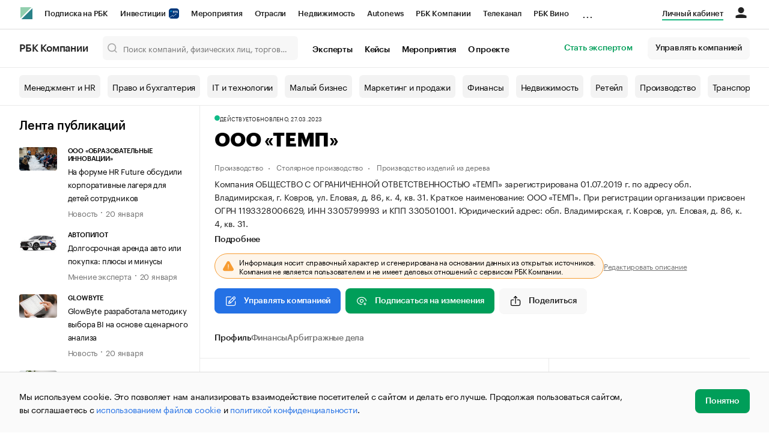

--- FILE ---
content_type: text/html; charset=utf-8
request_url: https://companies.rbc.ru/id/1193328006629-obschestvo-s-ogranichennoj-otvetstvennostyu-temp/
body_size: 20963
content:
<!doctype html>   <html lang="ru" prefix="og: http://ogp.me/ns#"><head><meta charset="UTF-8"><meta name="viewport" content="width=device-width,minimum-scale=1,maximum-scale=1,initial-scale=1,user-scalable=no"><meta name="msapplication-TileColor" content="#ffffff"><meta name="msapplication-TileImage" content="https://s.rbk.ru/v2_companies_static/assets/img/meta/mstile-144x144.webp"><meta name="msapplication-square70x70logo" content="https://s.rbk.ru/v2_companies_static/assets/img/meta/mstile-70x70.webp"><meta name="msapplication-square150x150logo" content="https://s.rbk.ru/v2_companies_static/assets/img/meta/mstile-150x150.webp"><meta name="msapplication-square310x310logo" content="https://s.rbk.ru/v2_companies_static/assets/img/meta/mstile-310x310.webp"><meta name="msapplication-wide310x150logo" content="https://s.rbk.ru/v2_companies_static/assets/img/meta/mstile-310x150.webp"><meta property="og:url" content="https://companies.rbc.ru/id/1193328006629-obschestvo-s-ogranichennoj-otvetstvennostyu-temp/"><link rel="shortcut icon" type="image/png" href="https://s.rbk.ru/v2_companies_static/assets/img/meta/favicon.webp"><link rel="apple-touch-icon" sizes="60x60" href="https://s.rbk.ru/v2_companies_static/assets/img/meta/apple-touch-icon-60x60.webp"><link rel="apple-touch-icon" sizes="76x76" href="https://s.rbk.ru/v2_companies_static/assets/img/meta/apple-touch-icon-76x76.webp"><link rel="apple-touch-icon" sizes="120x120" href="https://s.rbk.ru/v2_companies_static/assets/img/meta/apple-touch-icon-120x120.webp"><link rel="apple-touch-icon" sizes="152x152" href="https://s.rbk.ru/v2_companies_static/assets/img/meta/apple-touch-icon-152x152.webp"><link rel="apple-touch-icon" sizes="180x180" href="https://s.rbk.ru/v2_companies_static/assets/img/meta/apple-touch-icon-180x180.webp"><link rel="icon" type="image/png" sizes="192x192" href="https://s.rbk.ru/v2_companies_static/assets/img/meta/android-chrome-192x192.webp"><link rel="icon" type="image/png" sizes="512x512" href="https://s.rbk.ru/v2_companies_static/assets/img/meta/android-chrome-512x512.webp"><link rel="mask-icon" color="#707070" href="https://s.rbk.ru/v2_companies_static/assets/img/meta/safari-pinned-tab.svg"><meta property="twitter:card" content="summary_large_image"><meta property="og:site_name" content="РБК Компании"><meta property="og:locale" content="ru_RU"><meta property="twitter:image" content="https://s.rbk.ru/v2_companies_static/assets/img/meta/rbc-share.webp"><meta property="og:image" content="https://s.rbk.ru/v2_companies_static/assets/img/meta/rbc-share.webp"><meta property="og:image:secure_url" content="https://s.rbk.ru/v2_companies_static/assets/img/meta/rbc-share.webp"><style>@font-face {
  font-weight: 400;
  font-style: normal;
  font-family: 'KazimirText RBC';
  font-display: swap;
  src: url("https://s.rbk.ru/v2_companies_static/assets/fonts/KazimirTextRBC-Regular.woff2") format('woff2'),
    url("https://s.rbk.ru/v2_companies_static/assets/fonts/KazimirTextRBC-Regular.woff") format('woff'),
    url("https://s.rbk.ru/v2_companies_static/assets/fonts/KazimirTextRBC-Regular.ttf") format('ttf');
}
@font-face {
  font-weight: 500;
  font-style: normal;
  font-family: 'KazimirText RBC';
  font-display: swap;
  src: url("https://s.rbk.ru/v2_companies_static/assets/fonts/KazimirTextRBC-Medium.woff2") format('woff2'),
    url("https://s.rbk.ru/v2_companies_static/assets/fonts/KazimirTextRBC-Medium.woff") format('woff'),
    url("https://s.rbk.ru/v2_companies_static/assets/fonts/KazimirTextRBC-Medium.ttf") format('ttf');
}
@font-face {
  font-weight: 400;
  font-style: normal;
  font-family: 'Graphik RBC LC';
  font-display: swap;
  src: url("https://s.rbk.ru/v2_companies_static/assets/fonts/GraphikRBCLC-Regular.woff2") format('woff2'),
    url("https://s.rbk.ru/v2_companies_static/assets/fonts/GraphikRBCLC-Regular.woff") format('woff'),
    url("https://s.rbk.ru/v2_companies_static/assets/fonts/GraphikRBCLC-Regular.ttf") format('ttf');
}
@font-face {
  font-weight: 500;
  font-style: normal;
  font-family: 'Graphik RBC LC';
  font-display: swap;
  src: url("https://s.rbk.ru/v2_companies_static/assets/fonts/GraphikRBCLC-Medium.woff2") format('woff2'),
    url("https://s.rbk.ru/v2_companies_static/assets/fonts/GraphikRBCLC-Medium.woff") format('woff'),
    url("https://s.rbk.ru/v2_companies_static/assets/fonts/GraphikRBCLC-Medium.ttf") format('ttf');
}
@font-face {
  font-weight: 600;
  font-style: normal;
  font-family: 'Graphik RBC LC';
  font-display: swap;
  src: url("https://s.rbk.ru/v2_companies_static/assets/fonts/GraphikRBCLC-Semibold.woff2") format('woff2'),
    url("https://s.rbk.ru/v2_companies_static/assets/fonts/GraphikRBCLC-Semibold.woff") format('woff'),
    url("https://s.rbk.ru/v2_companies_static/assets/fonts/GraphikRBCLC-Semibold.ttf") format('ttf');
}
@font-face {
  font-weight: 700;
  font-style: normal;
  font-family: 'Graphik RBC LC';
  font-display: swap;
  src: url("https://s.rbk.ru/v2_companies_static/assets/fonts/GraphikRBCLC-Bold.woff2") format('woff2'),
    url("https://s.rbk.ru/v2_companies_static/assets/fonts/GraphikRBCLC-Bold.woff") format('woff'),
    url("https://s.rbk.ru/v2_companies_static/assets/fonts/GraphikRBCLC-Bold.ttf") format('ttf');
}
@font-face {
  font-weight: 900;
  font-style: normal;
  font-family: 'Graphik RBC LC';
  font-display: swap;
  src: url("https://s.rbk.ru/v2_companies_static/assets/fonts/GraphikRBCLC-Black.woff2") format('woff2'),
    url("https://s.rbk.ru/v2_companies_static/assets/fonts/GraphikRBCLC-Black.woff") format('woff');
}</style><meta name="og:type" content="website"><title>ООО «ТЕМП» — Ковров — ОГРН 1193328006629, ИНН 3305799993 — юридический адрес, контакты, телефон, гендиректор | РБК Компании</title><meta property="og:title" content="ООО «ТЕМП»"><meta name="description" content="ООО «ТЕМП» — Ковров — ОГРН 1193328006629, ИНН 3305799993 — контакты, реквизиты, ОКВЭД, генеральный директор на РБК Компании"><meta property="og:description" content="ООО «ТЕМП» — Ковров — ОГРН 1193328006629, ИНН 3305799993 — контакты, реквизиты, ОКВЭД, генеральный директор на РБК Компании"> <link rel="amphtml" href="https://companies.rbc.ru/amp/ogrn/1193328006629/"><link rel="canonical" href="https://companies.rbc.ru/id/1193328006629-obschestvo-s-ogranichennoj-otvetstvennostyu-temp/">  <meta name="twitter:card" content="summary_large_image"><meta name="twitter:title" content="ООО «ТЕМП» — профиль компании на РБК Компании"><meta name="twitter:description" content="Регистрационные данные, финансовые показатели, арбитраж и торговые марки компании «ООО «ТЕМП»»."><meta name="twitter:image" content="https://s.rbk.ru/v2_companies_static/images/company-placeholder.svg"><meta name="twitter:url" content="https://companies.rbc.ru/id/1193328006629-obschestvo-s-ogranichennoj-otvetstvennostyu-temp/">  <script type="application/ld+json">{
  "@context": "https://schema.org",
  "@type": "BreadcrumbList",
  "itemListElement": [{
    "@type": "ListItem",
    "position": 1,
    "name": "✅РБК Компании",
    "item": {
      "@type": "WebPage",
      "@id": "https://companies.rbc.ru/#webpage",
      "url": "https://companies.rbc.ru/"
    }
  }, {
    "@type": "ListItem",
    "position": 2,
    "name": "✅Поиск по ОКВЭД",
    "item": {
      "@type": "WebPage",
      "@id": "https://companies.rbc.ru/okved/#webpage",
      "url": "https://companies.rbc.ru/okved/"
    }
  }]
}</script><script type="application/ld+json">{
  "@context": "https://schema.org",
  "@type": "Corporation",
  "name": "ООО «ТЕМП»",
  "alternateName": "ОБЩЕСТВО С ОГРАНИЧЕННОЙ ОТВЕТСТВЕННОСТЬЮ \u0022ТЕМП\u0022",
  "url": "https://companies.rbc.ru/id/1193328006629-obschestvo-s-ogranichennoj-otvetstvennostyu-temp/",
  "logo": "https://s.rbk.ru/v2_companies_static/images/company-placeholder.svg",
  "foundingDate": "2019-07-01",
  "identifier": {
    "@type": "PropertyValue",
    "name": "ОГРН",
    "value": "1193328006629"
  },
  "taxID": "3305799993",
  "address": {
    "@type": "PostalAddress",
    "streetAddress": "обл. Владимирская, г. Ковров, ул. Еловая, д. 86, к. 4, кв. 31",
    "postalCode": "601915",
    "addressCountry": "RU"
  },
  
  
  
  "employee": {
    "@type": "Person",
    "name": "Казаков Владислав Сергеевич",
    "jobTitle": "Генеральный Директор"
  },
  
  "knowsAbout": [
    "Производство прочих деревянных строительных конструкций и столярных изделий",
    "Работы столярные и плотничные", "Производство малярных и стекольных работ"
  ]
}</script><script>var _tmr = window._tmr || (window._tmr = []);
_tmr.push({id: "3624869", type: "pageView", start: (new Date()).getTime()});
(function (d, w, id) {
  if (d.getElementById(id)) return;
  var ts = d.createElement("script");
  ts.type = "text/javascript";
  ts.async = true;
  ts.id = id;
  ts.src = "https://top-fwz1.mail.ru/js/code.js";
  var f = function () {
    var s = d.getElementsByTagName("script")[0];
    s.parentNode.insertBefore(ts, s);
  };
  if (w.opera == "[object Opera]") {
    d.addEventListener("DOMContentLoaded", f, false);
  } else {
    f();
  }
})(document, window, "tmr-code");</script><noscript><div><img src="https://top-fwz1.mail.ru/counter?id=3624869;js=na" style="position:absolute;left:-9999px;" alt="Top.Mail.Ru"></div></noscript><script>(function(m,e,t,r,i,k,a){m[i]=m[i]||function()
{(m[i].a=m[i].a||[]).push(arguments)}
;
m[i].l=1*new Date();k=e.createElement(t),a=e.getElementsByTagName(t)[0],k.async=1,k.src=r,a.parentNode.insertBefore(k,a)})
(window, document, "script", "https://mc.yandex.ru/metrika/tag.js", "ym");
ym(64895833, "init",
{ clickmap:true, trackLinks:true, accurateTrackBounce:true, webvisor:true, ecommerce:"dataLayer" }
);</script><noscript><div><img src="https://mc.yandex.ru/watch/64895833" style="position:absolute; left:-9999px;" alt=""></div></noscript><script>(function(e, x, pe, r, i, me, nt){
  e[i]=e[i]||function(){(e[i].a=e[i].a||[]).push(arguments)},
  me=x.createElement(pe),me.async=1,me.src=r,
  nt=x.getElementsByTagName(pe)[0],
  me.addEventListener('error',function(){
    function cb(t){t=t[t.length-1],'function'==typeof t&&t({flags:{}})};
    Array.isArray(e[i].a)&&e[i].a.forEach(cb);
    e[i]=function(){cb(arguments)}
  }),
  nt.parentNode.insertBefore(me,nt)
})
(window, document, 'script', 'https://abt.s3.yandex.net/expjs/latest/exp.js', 'ymab');
ymab('metrika.64895833', 'init');</script><script src="https://yandex.ru/ads/system/context.js" async></script><script>window.yaContextCb = window.yaContextCb</script><script>(function(win, doc, cb){
(win[cb] = win[cb] || []).push(function() {
try {
tnsCounterRbc_ru = new TNS.TnsCounter({
'account':'rbc_ru',
'tmsec': 'rbc_companies'
});
} catch(e){}
});
var tnsscript = doc.createElement('script');
tnsscript.type = 'text/javascript';
tnsscript.async = true;
tnsscript.src = ('https:' == doc.location.protocol ? 'https:' : 'http:') +
'//www.tns-counter.ru/tcounter.js';
var s = doc.getElementsByTagName('script')[0];
s.parentNode.insertBefore(tnsscript, s);
})(window, this.document,'tnscounter_callback');</script><noscript><img src="//www.tns-counter.ru/V13a****rbc_ru/ru/UTF-8/tmsec=rbc_companies/" width="0" height="0" alt=""></noscript><script src="https://www.googletagmanager.com/gtag/js?id=UA-8487723-22"></script><script>window.dataLayer = window.dataLayer || [];
function gtag(){dataLayer.push(arguments);}
gtag('js', new Date());
gtag('config', 'UA-8487723-22');
ga('create', 'UA-8487723-22', 'auto');</script><script id="login-url-data" type="application/json">"https://id.rbc.ru/?landing=rbccompanies\u0026project=rbccompanies"</script> <script id="static-url" type="application/json">"https://s.rbk.ru/v2_companies_static/"</script>                    <meta name="robots" content="index, follow"> <script id="company-images-json" type="application/json">[]</script> <script id="company-trademarks-data" type="application/json">[]</script> <script id="company-inn-data" type="application/json">"3305799993"</script> <script id="company-ogrn-data" type="application/json">"1193328006629"</script>  <script id="is-company-verified" type="application/json">false</script> <div class="info-card__icon-background"></div><div class="info-card__icon"><span class="tooltip-toggle" data-toggle="tooltip" data-placement="right" title="Эта компания не имеет представителя"><span class="icon icon__warning"></span></span></div><script defer="defer" src="https://s.rbk.ru/v2_companies_static/assets/js/common.215acbb5415e65f7012b.js"></script><script defer="defer" src="https://s.rbk.ru/v2_companies_static/assets/js/app.a121c60ae8bacc8a4594.js"></script><script defer="defer" src="https://s.rbk.ru/v2_companies_static/assets/js/widgets.1dcd37363cd9f3a74e23.js"></script><link href="https://s.rbk.ru/v2_companies_static/assets/css/app.3f6f50d19a6df304aa4b.css" rel="stylesheet"><link href="https://s.rbk.ru/v2_companies_static/assets/css/widgets.3f6f50d19a6df304aa4b.css" rel="stylesheet"></head><body data-page-name="company_detail">     <div class="topline__padder"></div><div class="topline__wrapper" data-analytics-sticky-top="true"><div class="topline l-window js-topline js-filter-lock-block"><div class="topline__inner l-row"><div class="topline__left js-topline-left"><span class="topline__logo-block"><a class="topline__logo" href="https://rbc.ru" aria-label="РБК" style="background-image: url('https://s.rbk.ru/v10_rbcnews_static/common/current/images/logo.svg')"></a><a class="topline__title" href="https://companies.rbc.ru/">РБК Компании</a></span><a class="topline__project-logo js-topline-logo" href="/">Autonews</a><div class="topline__projects-wrap js-topline-first"><div class="topline__items-container js-topline-dropdown-container"><div class="topline__projects"><div class="topline__item-block js-topline-item"><a class="topline__item js-yandex-counter" href="https://pro.rbc.ru/?from=topline_main" data-yandex-name="from_topline" data-yandex-params="{url: &quot;https://pro.rbc.ru/?from=topline_main&quot;}">Подписка на РБК </div><div class="topline__item-block js-topline-item"><a class="topline__item js-yandex-counter" href="https://www.rbc.ru/quote?utm_source=topline" data-yandex-name="from_topline" data-yandex-params="{url: &quot;https://www.rbc.ru/quote?utm_source=topline&quot;}">Инвестиции <span class="topline__item__image-block"><img class="topline__item__image" src="https://s0.rbk.ru/v6_top_pics/media/img/5/64/347271065287645.svg" alt=""></span></a></div><div class="topline__item-block js-topline-item"><a class="topline__item js-yandex-counter" href="https://events.rbc.ru/?utm_source=topline" data-yandex-name="from_topline" data-yandex-params="{url: &quot;https://events.rbc.ru/?utm_source=topline&quot;}">Мероприятия </div><div class="topline__item-block js-topline-item"><a class="topline__item js-yandex-counter" href="https://www.rbc.ru/industries?utm_source=topline" data-yandex-name="from_topline" data-yandex-params="{url: &quot;https://www.rbc.ru/industries?utm_source=topline&quot;}">Отрасли </div><div class="topline__item-block js-topline-item"><a class="topline__item js-yandex-counter" href="https://realty.rbc.ru/?utm_source=topline" data-yandex-name="from_topline" data-yandex-params="{url: &quot;https://realty.rbc.ru/?utm_source=topline&quot;}">Недвижимость </div><div class="topline__item-block js-topline-item"><a class="topline__item js-yandex-counter" href="https://www.autonews.ru/?utm_source=topline" data-yandex-name="from_topline" data-yandex-params="{url: &quot;https://www.autonews.ru/?utm_source=topline&quot;}">Autonews </div><div class="topline__item-block js-topline-item"><a class="topline__item js-yandex-counter" href="https://companies.rbc.ru/?utm_source=topline" data-yandex-name="from_topline" data-yandex-params="{url: &quot;https://companies.rbc.ru/?utm_source=topline&quot;}">РБК Компании </div><div class="topline__item-block js-topline-item"><a class="topline__item js-yandex-counter" href="https://tv.rbc.ru/?utm_source=topline" data-yandex-name="from_topline" data-yandex-params="{url: &quot;https://tv.rbc.ru/?utm_source=topline&quot;}">Телеканал </div><div class="topline__item-block js-topline-item"><a class="topline__item js-yandex-counter" href="https://www.rbc.ru/wine?utm_source=rbc&amp;utm_medium=menu" data-yandex-name="from_topline" data-yandex-params="{url: &quot;https://www.rbc.ru/wine?utm_source=rbc&amp;utm_medium=menu&quot;}">РБК Вино </div><div class="topline__item-block js-topline-item"><a class="topline__item js-yandex-counter" href="https://sportrbc.ru/?utm_source=topline" data-yandex-name="from_topline" data-yandex-params="{url: &quot;https://sportrbc.ru/?utm_source=topline&quot;}">Спорт </div><div class="topline__item-block js-topline-item"><a class="topline__item js-yandex-counter" href="https://www.rbc.ru/story/education?from=topline_menu" data-yandex-name="from_topline" data-yandex-params="{url: &quot;https://www.rbc.ru/story/education?from=topline_menu&quot;}">РБК Образование </div><div class="topline__item-block js-topline-item"><a class="topline__item js-yandex-counter" href="https://www.rbc.ru/life?utm_source=topline" data-yandex-name="from_topline" data-yandex-params="{url: &quot;https://www.rbc.ru/life?utm_source=topline&quot;}">РБК Life </div><div class="topline__item-block js-topline-item"><a class="topline__item js-yandex-counter" href="https://trends.rbc.ru/trends/?utm_source=topline" data-yandex-name="from_topline" data-yandex-params="{url: &quot;https://trends.rbc.ru/trends/?utm_source=topline&quot;}">Тренды </div><div class="topline__item-block js-topline-item"><a class="topline__item js-yandex-counter" href="https://style.rbc.ru/visionaries/?utm_source=rbc_topline" data-yandex-name="from_topline" data-yandex-params="{url: &quot;https://style.rbc.ru/visionaries/?utm_source=rbc_topline&quot;}">Визионеры </div><div class="topline__item-block js-topline-item"><a class="topline__item js-yandex-counter" href="https://www.rbc.ru/national" data-yandex-name="from_topline" data-yandex-params="{url: &quot;https://www.rbc.ru/national&quot;}">Национальные проекты </div><div class="topline__item-block js-topline-item"><a class="topline__item js-yandex-counter" href="https://www.rbc.ru/gorod/?utm_source=topline" data-yandex-name="from_topline" data-yandex-params="{url: &quot;https://www.rbc.ru/gorod/?utm_source=topline&quot;}">Город </div><div class="topline__item-block js-topline-item"><a class="topline__item js-yandex-counter" href="https://style.rbc.ru/?utm_source=topline" data-yandex-name="from_topline" data-yandex-params="{url: &quot;https://style.rbc.ru/?utm_source=topline&quot;}">Стиль </div><div class="topline__item-block js-topline-item"><a class="topline__item js-yandex-counter" href="https://www.rbc.ru/crypto/?utm_source=topline" data-yandex-name="from_topline" data-yandex-params="{url: &quot;https://www.rbc.ru/crypto/?utm_source=topline&quot;}">Крипто </div><div class="topline__item-block js-topline-item"><a class="topline__item js-yandex-counter" href="https://spb.plus.rbc.ru/?utm_source=topline" data-yandex-name="from_topline" data-yandex-params="{url: &quot;https://spb.plus.rbc.ru/?utm_source=topline&quot;}">РБК Бизнес-среда </div><div class="topline__item-block js-topline-item"><a class="topline__item js-yandex-counter" href="https://www.rbc.ru/dc/?utm_source=topline" data-yandex-name="from_topline" data-yandex-params="{url: &quot;https://www.rbc.ru/dc/?utm_source=topline&quot;}">Дискуссионный клуб </div><div class="topline__item-block js-topline-item"><a class="topline__item js-yandex-counter" href="https://marketing.rbc.ru/?utm_source=topline" data-yandex-name="from_topline" data-yandex-params="{url: &quot;https://marketing.rbc.ru/?utm_source=topline&quot;}">Исследования </div><div class="topline__item-block js-topline-item"><a class="topline__item js-yandex-counter" href="https://ratings.ru/?utm_source=topline" data-yandex-name="from_topline" data-yandex-params="{url: &quot;https://ratings.ru/?utm_source=topline&quot;}">Кредитные рейтинги </div><div class="topline__item-block js-topline-item"><a class="topline__item js-yandex-counter" href="https://biztorg.ru/?utm_source=topline" data-yandex-name="from_topline" data-yandex-params="{url: &quot;https://biztorg.ru/?utm_source=topline&quot;}">Франшизы </div><div class="topline__item-block js-topline-item"><a class="topline__item js-yandex-counter" href="https://www.rbc.ru/newspaper/?utm_source=topline" data-yandex-name="from_topline" data-yandex-params="{url: &quot;https://www.rbc.ru/newspaper/?utm_source=topline&quot;}">Газета </div><div class="topline__item-block js-topline-item"><a class="topline__item js-yandex-counter" href="https://spbspecials.rbc.ru/?utm_source=topline" data-yandex-name="from_topline" data-yandex-params="{url: &quot;https://spbspecials.rbc.ru/?utm_source=topline&quot;}">Спецпроекты СПб </div><div class="topline__item-block js-topline-item"><a class="topline__item js-yandex-counter" href="https://spb-bc.rbc.ru/?utm_source=topline" data-yandex-name="from_topline" data-yandex-params="{url: &quot;https://spb-bc.rbc.ru/?utm_source=topline&quot;}">Конференции СПб </div><div class="topline__item-block js-topline-item"><a class="topline__item js-yandex-counter" href="https://specialists.ru/?utm_source=topline" data-yandex-name="from_topline" data-yandex-params="{url: &quot;https://specialists.ru/?utm_source=topline&quot;}">Спецпроекты </div><div class="topline__item-block js-topline-item"><a class="topline__item js-yandex-counter" href="https://corp.rescore.online/?utm_source=topline" data-yandex-name="from_topline" data-yandex-params="{url: &quot;https://corp.rescore.online/?utm_source=topline&quot;}">Проверка контрагентов </div><div class="topline__item-block js-topline-item"><a class="topline__item js-yandex-counter" href="https://esg-index.rbc.ru/" data-yandex-name="from_topline" data-yandex-params="{url: &quot;https://esg-index.rbc.ru/&quot;}">ESG-индекс </div><div class="topline__item-block js-topline-item"><a class="topline__item js-yandex-counter" href="https://www.rbc.ru/rubric/politics?utm_source=topline" data-yandex-name="from_topline" data-yandex-params="{url: &quot;https://www.rbc.ru/rubric/politics?utm_source=topline&quot;}">Политика </div><div class="topline__item-block js-topline-item"><a class="topline__item js-yandex-counter" href="https://www.rbc.ru/rubric/economics?utm_source=topline" data-yandex-name="from_topline" data-yandex-params="{url: &quot;https://www.rbc.ru/rubric/economics?utm_source=topline&quot;}">Экономика </div><div class="topline__item-block js-topline-item"><a class="topline__item js-yandex-counter" href="https://www.rbc.ru/rubric/business?utm_source=topline" data-yandex-name="from_topline" data-yandex-params="{url: &quot;https://www.rbc.ru/rubric/business?utm_source=topline&quot;}">Бизнес </div><div class="topline__item-block js-topline-item"><a class="topline__item js-yandex-counter" href="https://www.rbc.ru/rubric/technology_and_media?utm_source=topline" data-yandex-name="from_topline" data-yandex-params="{url: &quot;https://www.rbc.ru/rubric/technology_and_media?utm_source=topline&quot;}">Технологии и медиа </div><div class="topline__item-block js-topline-item"><a class="topline__item js-yandex-counter" href="https://www.rbc.ru/rubric/finances?utm_source=topline" data-yandex-name="from_topline" data-yandex-params="{url: &quot;https://www.rbc.ru/rubric/finances?utm_source=topline&quot;}">Финансы </div><div class="topline__item-block js-topline-item"><a class="topline__item js-yandex-counter" href="https://cash.rbc.ru/?utm_source=topline" data-yandex-name="from_topline" data-yandex-params="{url: &quot;https://cash.rbc.ru/?utm_source=topline&quot;}">Рынок наличной валюты </div></div></div><div class="topline__more"><div class="topline__dropdown"><a class="topline__dropdown__handle js-topline-dropdown" href="">...</a><div class="topline__dropdown__list js-topline-dropdown-list"><div class="topline__dropdown__list__inner js-topline-dropdown-list-inner"></div></div></div></div></div></div><div class="topline__right"><a class="topline__item topline__popup__submenu-item" href="https://companies.rbc.ru/cabinet/" rel="nofollow" data-analytics-category="personal_cabinet" data-analytics-click-event="personal_cabinet"><span class="topline__item_special-inner">Личный кабинет</span></a><div class="topline__menu"><div class="topline__menu__open js-topline-menu js-yandex-counter" data-yandex-name="click_hamburger"><span></span><span></span><span></span></div><div class="topline__menu__close js-topline-menu-close"><span></span><span></span></div></div><div class="topline__auth js-topline-profile-container" data-auth-origin="https://auth.rbc.ru/"><span class="topline__auth__link js-topline-profile-link"></span><div class="topline__auth-profile"><div class="topline__auth-profile-inner" id="auth-menu-anonymous"><div class="topline__auth-profile-section"><a class="topline__auth-profile-link js-paywall-login" href="https://id.rbc.ru/?landing=rbccompanies&amp;project=rbccompanies" rel="nofollow">Войти / Создать аккаунт</a></div><div class="topline__auth-profile-section"><a class="topline__auth-profile-link" href="/business-growth/">Поделиться новостью на РБК</a><a class="topline__auth-profile-link" href="/request/">Получить пробный доступ</a><a class="topline__auth-profile-link" href="/experts/about/">Стать экспертом</a></div></div><div class="js-topline-profile-menu topline__auth-profile-inner" id="auth-menu-logged-in" data-name="main"><div class="topline__auth-profile-section"><div class="js-topline-profile-wrap"><div class="js-topline-profile-menu-link topline__auth__profile__name" data-name="profile"><span class="topline__auth__profile__data js-topline-profile-data">Профиль</span></div></div></div><div class="topline__auth-profile-section"><a class="topline__auth-profile-link" href="/cabinet/">Мои компании и ИП</a><a class="topline__auth-profile-link" href="/cabinet/verification/companies/search/">Добавить компанию</a><a class="topline__auth-profile-link" href="/cabinet/verification/individuals/search/">Добавить ИП</a><a class="topline__auth-profile-link" href="/help/publications-guide/">Как подготовить публикацию</a><a class="topline__auth-profile-link" href="/help/experts/">Гайд для экспертов</a></div><div class="topline__auth-profile-section"><a class="topline__auth-profile-link" href="/business-growth/">Поделиться новостью на РБК</a><a class="topline__auth-profile-link" href="/request/">Получить пробный доступ</a><a class="topline__auth-profile-link" href="/experts/about/">Стать экспертом</a><a class="topline__auth-profile-link" href="/business-group/">Создать профиль ГК</a></div><div class="topline__auth-profile-section"><a class="topline__auth-profile-link" href="/about/">О проекте</a><a class="topline__auth-profile-link" href="/rules/">Правила сервиса</a><a class="topline__auth-profile-link" href="/feedback/">Написать в поддержку</a><a class="topline__auth-profile-link" href="/cabinet/logout/" rel="nofollow">Выход</a></div></div><div class="js-topline-profile-menu topline__auth-profile-inner" data-name="profile"><div class="topline__auth-profile-section"><div class="js-topline-profile-wrap"><div class="js-topline-profile-menu-link topline__auth__profile__name topline__auth__profile__name_sub" data-name="main"><span class="js-topline-profile-data">Профиль</span></div></div></div><div class="topline__auth-profile-section"><a class="topline__auth-profile-link" href="https://auth.rbc.ru/profile/settings/?back_uri=https%3A%2F%2Fcompanies.rbc.ru%2Fid%2F1089847152548-ooo-gruppa-kompanij-severnyij-transport%2F&amp;redirect_uri=https%3A%2F%2Fcompanies.rbc.ru%2Fid%2F1089847152548-ooo-gruppa-kompanij-severnyij-transport%2F" rel="nofollow">Настройки</a><a class="topline__auth-profile-link" href="https://pro.rbc.ru/profile?from=top_button" rel="nofollow">Подписка РБК Pro</a></div></div></div></div></div></div><div class="topline__popup js-topline-popup"><div class="topline__popup__inner js-topline-open-popup-content active"><div class="topline__popup__main-nav"><div class="topline__popup__menu__item topline__popup__menu__item_auth_no" id="mobile-auth-menu-anonymous" style="display: none;"><a class="topline__popup__main-link topline__popup__menu__data js-topline-profile-data js-paywall-login" href="https://id.rbc.ru/?landing=rbccompanies&amp;project=rbccompanies">Войти / Создать аккаунт</a></div><div class="topline__popup__menu__item topline__popup__menu__item_auth" id="mobile-auth-menu-logged-in" style="display: none;"><a class="topline__popup__main-link topline__popup__menu__data js-topline-profile-data js-topline-open-popup-link" href="https://auth.rbc.ru/profile/settings/?back_uri=https%3A%2F%2Fcompanies.rbc.ru%2Fid%2F1089847152548-ooo-gruppa-kompanij-severnyij-transport%2F&amp;redirect_uri=https%3A%2F%2Fcompanies.rbc.ru%2Fid%2F1089847152548-ooo-gruppa-kompanij-severnyij-transport%2F" data-content="auth">Профиль</a></div></div><div class="topline__popup__main-nav"><div class="topline__popup__submenu topline__popup__flex"><div class="topline__popup__submenu__wrap"><a class="topline__popup__submenu-item" href="https://companies.rbc.ru/business-growth/" rel="nofollow">Поделиться новостью на РБК</a></div><div class="topline__popup__submenu__wrap"><a class="topline__popup__submenu-item" href="https://companies.rbc.ru/about/">О проекте</a></div><div class="topline__popup__submenu__wrap"><a class="topline__popup__submenu-item" href="https://companies.rbc.ru/experts/about/">Эксперты</a></div><div class="topline__popup__submenu__wrap"><a class="topline__popup__submenu-item" href="https://companies.rbc.ru/cabinet/" rel="nofollow">Мои компании и ИП</a></div><div class="topline__popup__submenu__wrap"><a class="topline__popup__submenu-item js-topline-menu-close" href="https://companies.rbc.ru/request/">Получить пробный доступ</a></div></div></div><div class="topline__popup__submenu topline__popup__flex"><div class="topline__popup__submenu__wrap"><a class="topline__popup__submenu-item js-yandex-counter" href="https://tv.rbc.ru/?utm_source=topline" data-yandex-name="click_hamburger" data-yandex-params="{url: &quot;https://tv.rbc.ru/?utm_source=topline&quot;}">Телеканал</a></div><div class="topline__popup__submenu__wrap"><a class="topline__popup__submenu-item js-yandex-counter" href="https://www.rbc.ru/newspaper/?utm_source=topline" data-yandex-name="click_hamburger" data-yandex-params="{url: &quot;https://www.rbc.ru/newspaper/?utm_source=topline&quot;}">Газета</a></div><div class="topline__popup__submenu__wrap"><a class="topline__popup__submenu-item js-yandex-counter" href="https://trends.rbc.ru/trends/?utm_source=topline" data-yandex-name="click_hamburger" data-yandex-params="{url: &quot;https://trends.rbc.ru/trends/?utm_source=topline&quot;}">Тренды</a></div><div class="topline__popup__submenu__wrap"><a class="topline__popup__submenu-item js-yandex-counter" href="https://plus.rbc.ru/?utm_source=topline" data-yandex-name="click_hamburger" data-yandex-params="{url: &quot;https://plus.rbc.ru/?utm_source=topline&quot;}">РБК+</a></div><div class="topline__popup__submenu__wrap"><a class="topline__popup__submenu-item js-yandex-counter" href="https://pro.rbc.ru/" data-yandex-name="click_hamburger" data-yandex-params="{url: &quot;https://pro.rbc.ru/&quot;}">Pro</a></div><div class="topline__popup__submenu__wrap"><a class="topline__popup__submenu-item js-yandex-counter" href="https://quote.rbc.ru/?utm_source=topline" data-yandex-name="click_hamburger" data-yandex-params="{url: &quot;https://quote.rbc.ru/?utm_source=topline&quot;}">Инвестиции</a></div><div class="topline__popup__submenu__wrap"><a class="topline__popup__submenu-item js-yandex-counter" href="https://www.autonews.ru/?utm_source=topline" data-yandex-name="click_hamburger" data-yandex-params="{url: &quot;https://www.autonews.ru/?utm_source=topline&quot;}">Авто</a></div><div class="topline__popup__submenu__wrap"><a class="topline__popup__submenu-item js-yandex-counter" href="https://sportrbc.ru/?utm_source=topline" data-yandex-name="click_hamburger" data-yandex-params="{url: &quot;https://sportrbc.ru/?utm_source=topline&quot;}">Спорт</a></div><div class="topline__popup__submenu__wrap"><a class="topline__popup__submenu-item js-yandex-counter" href="https://realty.rbc.ru/?utm_source=topline" data-yandex-name="click_hamburger" data-yandex-params="{url: &quot;https://realty.rbc.ru/?utm_source=topline&quot;}">Недвижимость</a></div><div class="topline__popup__submenu__wrap"><a class="topline__popup__submenu-item js-yandex-counter" href="https://style.rbc.ru/?utm_source=topline" data-yandex-name="click_hamburger" data-yandex-params="{url: &quot;https://style.rbc.ru/?utm_source=topline&quot;}">Стиль</a></div><div class="topline__popup__submenu__wrap"><a class="topline__popup__submenu-item js-yandex-counter" href="https://www.rbc.ru/national" data-yandex-name="click_hamburger" data-yandex-params="{url: &quot;https://www.rbc.ru/national&quot;}">Национальные проекты</a></div><div class="topline__popup__submenu__wrap"><a class="topline__popup__submenu-item js-yandex-counter" href="https://www.rbc.ru/crypto/?utm_source=topline" data-yandex-name="click_hamburger" data-yandex-params="{url: &quot;https://www.rbc.ru/crypto/?utm_source=topline&quot;}">Крипто</a></div><div class="topline__popup__submenu__wrap"><a class="topline__popup__submenu-item js-yandex-counter" href="https://marketing.rbc.ru/?utm_source=topline" data-yandex-name="click_hamburger" data-yandex-params="{url: &quot;https://marketing.rbc.ru/?utm_source=topline&quot;}">Исследования</a></div><div class="topline__popup__submenu__wrap"><a class="topline__popup__submenu-item js-yandex-counter" href="https://ratings.ru/?utm_source=topline" data-yandex-name="click_hamburger" data-yandex-params="{url: &quot;https://ratings.ru/?utm_source=topline&quot;}">Кредитные рейтинги</a></div><div class="topline__popup__submenu__wrap"><a class="topline__popup__submenu-item js-yandex-counter" href="https://bc.rbc.ru/?utm_source=topline" data-yandex-name="click_hamburger" data-yandex-params="{url: &quot;https://bc.rbc.ru/?utm_source=topline&quot;}">Конференции</a></div><div class="topline__popup__submenu__wrap"><a class="topline__popup__submenu-item js-yandex-counter" href="https://www.rbc.ru/magazine/?utm_source=topline" data-yandex-name="click_hamburger" data-yandex-params="{url: &quot;https://www.rbc.ru/magazine/?utm_source=topline&quot;}">Журнал</a></div><div class="topline__popup__submenu__wrap"><a class="topline__popup__submenu-item js-yandex-counter" href="https://rescore.online/?utm_source=topline" data-yandex-name="click_hamburger" data-yandex-params="{url: &quot;https://rescore.online/?utm_source=topline&quot;}">Проверка контрагентов</a></div><div class="topline__popup__submenu__wrap"><a class="topline__popup__submenu-item js-yandex-counter" href="https://style.rbc.ru/health/?utm_source=rbc&amp;utm_medium=topline&amp;utm_campaign=health_button" data-yandex-name="topline_2"><span class="topline__item_special-inner">Здоровье</span></a></div><div class="topline__popup__submenu__wrap"><a class="topline__popup__submenu-item js-yandex-counter" href="https://www.rbc.ru/trends/industry/?utm_source=topline" data-yandex-name="topline_1"><span class="topline__item_special-inner">Индустрия 4.0</span></a></div></div></div><div class="topline__popup__inner js-topline-open-popup-content search"><div class="topline__popup__back js-topline-back">Главное меню</div><div class="topline__popup__search"><form class="topline__popup__search__form" action="https://realty.rbc.ru/search/"><input type="hidden" name="project" value="realty"><input class="topline__popup__search__button" type="submit" value="Найти"><div class="topline__popup__search__text"><div class="topline__popup__search__input-wrap"><input class="topline__popup__search__input js-search-input" name="query" autocomplete="off" value="" placeholder="Поиск по сайту"></div></div></form></div></div><div class="topline__popup__inner js-topline-open-popup-content auth"><div class="topline__popup__back js-topline-back">Главное меню</div><div class="topline__popup__inner-auth"><div class="topline__popup__item"><a class="topline__popup__link" href="https://auth.rbc.ru/profile/settings/?back_uri=https%3A%2F%2Fcompanies.rbc.ru%2Fid%2F1089847152548-ooo-gruppa-kompanij-severnyij-transport%2F&amp;redirect_uri=https%3A%2F%2Fcompanies.rbc.ru%2Fid%2F1089847152548-ooo-gruppa-kompanij-severnyij-transport%2F" rel="nofollow">Настройки</a></div><div class="topline__popup__item topline__popup__logined"><a class="topline__popup__link" href="https://pro.rbc.ru/profile?from=top_button" rel="nofollow">Подписка на РБК Pro</a></div><div class="topline__popup__item"><a class="topline__popup__link" href="/cabinet/logout/" rel="nofollow">Выход</a></div></div></div></div></div></div><div class="topbar__padder"></div><header class="topbar" data-analytics-sticky-top="true"> <div class="topbar__inner"><a class="topbar__brand" href="/">РБК Компании</a><div class="topbar__search"><div class="search-input-root topbar__form" style="flex: 1;"><span class="skeleton-box w-full h-[40px]"></span></div>   </div><nav class="topbar__nav"><a class="topbar__nav-link" href="/experts/">Эксперты</a><a class="topbar__nav-link" href="/cases/">Кейсы</a><a class="topbar__nav-link" href="/events/">Мероприятия</a><a class="topbar__nav-link" href="/about/">О проекте</a></nav><div class="topbar__links"><a class="btn btn--sm btn--transparent text-green-600 mr-[12px]" href="/experts/about/">Стать экспертом</a><a class="btn btn--sm btn--gray pl-[16px]" href="/request/">Управлять компанией</a></div></div></header><div class="tag-carousel__padder max-w-[var(--content-max-width)] m-auto"></div><div class="tag-carousel"> <div class="tag-carousel__inner"><div class="carousel w-full flex" id="carousel_228e9573"><div class="carousel__arrow carousel__arrow--prev"><span class="icon icon__left-arrow--white"></span></div><div class="swiper" data-swiper-config="{&quot;spaceBetween&quot;:12,&quot;slidesPerView&quot;:&quot;auto&quot;,&quot;breakpoints&quot;:{&quot;940&quot;:{&quot;slidesPerGroup&quot;:2}},&quot;navigation&quot;:{&quot;prevEl&quot;:&quot;#carousel_228e9573 .carousel__arrow.carousel__arrow--prev&quot;,&quot;nextEl&quot;:&quot;#carousel_228e9573 .carousel__arrow.carousel__arrow--next&quot;}}"><div class="swiper-wrapper"><div class="swiper-slide bg-gray-400 w-auto p-[8px] rounded-[6px]"><a href="/news/?category_filter=menedzhment-hr">Менеджмент и HR</a></div><div class="swiper-slide bg-gray-400 w-auto p-[8px] rounded-[6px]"><a href="/news/?category_filter=pravo-buhgalteriya">Право и бухгалтерия</a></div><div class="swiper-slide bg-gray-400 w-auto p-[8px] rounded-[6px]"><a href="/news/?category_filter=it-tehnologii">IT и технологии</a></div><div class="swiper-slide bg-gray-400 w-auto p-[8px] rounded-[6px]"><a href="/news/?category_filter=malyij-biznes">Малый бизнес</a></div><div class="swiper-slide bg-gray-400 w-auto p-[8px] rounded-[6px]"><a href="/news/?category_filter=marketing-prodazhi">Маркетинг и продажи</a></div><div class="swiper-slide bg-gray-400 w-auto p-[8px] rounded-[6px]"><a href="/news/?category_filter=finansyi">Финансы</a></div><div class="swiper-slide bg-gray-400 w-auto p-[8px] rounded-[6px]"><a href="/news/?category_filter=nedvizhimost">Недвижимость</a></div><div class="swiper-slide bg-gray-400 w-auto p-[8px] rounded-[6px]"><a href="/news/?category_filter=retejl">Ретейл</a></div><div class="swiper-slide bg-gray-400 w-auto p-[8px] rounded-[6px]"><a href="/news/?category_filter=proizvodstvo">Производство</a></div><div class="swiper-slide bg-gray-400 w-auto p-[8px] rounded-[6px]"><a href="/news/?category_filter=transport">Транспорт</a></div><div class="swiper-slide bg-gray-400 w-auto p-[8px] rounded-[6px]"><a href="/news/?category_filter=obrazovanie-razvitie">Образование и развитие</a></div><div class="swiper-slide bg-gray-400 w-auto p-[8px] rounded-[6px]"><a href="/news/?category_filter=krasota-zdorove">Красота и здоровье</a></div><div class="swiper-slide bg-gray-400 w-auto p-[8px] rounded-[6px]"><a href="/news/?category_filter=otdyih-dosug">Отдых и досуг</a></div><div class="swiper-slide bg-gray-400 w-auto p-[8px] rounded-[6px]"><a href="/news/?category_filter=obschestvo">Общество</a></div></div></div><div class="carousel__arrow carousel__arrow--next"><span class="icon icon__right-arrow--white"></span></div></div></div></div>       <div class="base-layout"><aside class="base-layout__sidebar"><div class="base-layout__sidebar-content">    <div class="news-feed"><div class="home-heading"><a class="home__title home__title--sm" href="/news/">Лента публикаций</a><a class="home-heading__link no-mobile--hidden" href="/news/">Все</a></div><div class="news-feed-container "><div class="">        <div class="companies-news-card companies-news-card--horizontal"><a class="companies-news-card__logo" href="/news/V6HELFgoRO/na-forume-hr-future-obsudili-korporativnyie-lagerya-dlya-detej-sotrudnikov/"> <img class="companies-news-card__img" src="https://pics.rbc.ru/v2_companies_s3/resized/100xH/media/company_press_release_image/f373af00-f930-4560-a8dd-9d4835b09b89.jpg" alt="HR-директора обсудили корпоративные лагеря как инструмент долгосрочной лояльности персонала" loading="lazy">  </a><div class="companies-news-card__body"><div> <a class="companies-news-card__name" href="https://companies.rbc.ru/id/1167746124226-ooo-obrazovatelnyie-innovatsii/"><span class="companies-news-card__company"> ООО «ОБРАЗОВАТЕЛЬНЫЕ ИННОВАЦИИ» </span></a> <a class="companies-news-card__title" href="/news/V6HELFgoRO/na-forume-hr-future-obsudili-korporativnyie-lagerya-dlya-detej-sotrudnikov/">На форуме HR Future обсудили корпоративные лагеря для детей сотрудников</a><div class="companies-news-card__footer"><span>Новость</span><span>20&nbsp;января</span></div></div> </div></div>           <div class="companies-news-card companies-news-card--horizontal"><a class="companies-news-card__logo" href="/news/F0b46HtVc4/dolgosrochnaya-arenda-avto-ili-pokupka-plyusyi-i-minusyi/"> <img class="companies-news-card__img" src="https://pics.rbc.ru/v2_companies_s3/resized/100xH/media/company_press_release_image/343775d4-a03b-4bdb-b632-1cc2e8beafe9.jpg" alt="Долгосрочная аренда авто или покупка: плюсы и минусы" loading="lazy">  </a><div class="companies-news-card__body"><div> <a class="companies-news-card__name" href="https://companies.rbc.ru/id/1102540001431-avtopilot/"><span class="companies-news-card__company"> Автопилот </span></a> <a class="companies-news-card__title" href="/news/F0b46HtVc4/dolgosrochnaya-arenda-avto-ili-pokupka-plyusyi-i-minusyi/">Долгосрочная аренда авто или покупка: плюсы и минусы</a><div class="companies-news-card__footer"><span>Мнение эксперта</span><span>20&nbsp;января</span></div></div> </div></div>           <div class="companies-news-card companies-news-card--horizontal"><a class="companies-news-card__logo" href="/news/IdqC7WwYrh/glowbyte-razrabotala-metodiku-vyibora-bi-na-osnove-stsenarnogo-analiza/"> <img class="companies-news-card__img" src="https://pics.rbc.ru/v2_companies_s3/resized/100xH/media/company_press_release_image/c7907960-a661-4102-ab87-b860735bf65c.jpg" alt="Metodika" loading="lazy">  </a><div class="companies-news-card__body"><div> <a class="companies-news-card__name" href="https://companies.rbc.ru/id/1187746804794-glowbyte/"><span class="companies-news-card__company"> GlowByte </span></a> <a class="companies-news-card__title" href="/news/IdqC7WwYrh/glowbyte-razrabotala-metodiku-vyibora-bi-na-osnove-stsenarnogo-analiza/">GlowByte разработала методику выбора BI на основе сценарного анализа</a><div class="companies-news-card__footer"><span>Новость</span><span>20&nbsp;января</span></div></div> </div></div>           <div class="companies-news-card companies-news-card--horizontal"><a class="companies-news-card__logo" href="/news/xLEARNbaRG/kak-udalennyij-sotrudnik-sozdaet-postoyannoe-predstavitelstvo/"> <img class="companies-news-card__img" src="https://pics.rbc.ru/v2_companies_s3/resized/100xH/media/company_press_release_image/3a454903-e9e9-4f4c-92bf-b6668c15e9ac.jpg" alt="Как удаленный сотрудник создает постоянное представительство" loading="lazy">  </a><div class="companies-news-card__body"><div> <a class="companies-news-card__name" href="https://companies.rbc.ru/id/5147746150580-caf-group/"><span class="companies-news-card__company"> CAF Group </span></a> <a class="companies-news-card__title" href="/news/xLEARNbaRG/kak-udalennyij-sotrudnik-sozdaet-postoyannoe-predstavitelstvo/">Как удаленный сотрудник создает постоянное представительство</a><div class="companies-news-card__footer"><span>Мнение эксперта</span><span>20&nbsp;января</span></div></div> </div></div>           <div class="companies-news-card companies-news-card--horizontal"><a class="companies-news-card__logo" href="/news/5iWadNDNkD/ne-vyigoret-k-fevralyu-kak-vernutsya-v-rabochij-ritm-posle-kanikul/"> <img class="companies-news-card__img" src="https://pics.rbc.ru/v2_companies_s3/resized/100xH/media/company_press_release_image/32f8be6e-e72e-47cc-a8df-461cc988d865.jpg" alt="Не выгореть к февралю: как вернуться в рабочий ритм после каникул" loading="lazy">  </a><div class="companies-news-card__body"><div> <a class="companies-news-card__name" href="https://companies.rbc.ru/persons/ogrnip/320508100373652-anecole/"><span class="companies-news-card__company"> Anecole </span></a> <a class="companies-news-card__title" href="/news/5iWadNDNkD/ne-vyigoret-k-fevralyu-kak-vernutsya-v-rabochij-ritm-posle-kanikul/">Не выгореть к февралю: как вернуться в рабочий ритм после каникул</a><div class="companies-news-card__footer"><span>Мнение эксперта</span><span>20&nbsp;января</span></div></div> </div></div>           <div class="companies-news-card companies-news-card--horizontal"><a class="companies-news-card__logo" href="/news/5whF6W6qUA/right-line-rasskazhet-o-bioekvajringe-i-ekosistemah-bankov-na-ifin-2026/"> <img class="companies-news-card__img" src="https://pics.rbc.ru/v2_companies_s3/resized/100xH/media/company_press_release_image/2b52f94f-7d24-4cc9-a6a6-aa6a16d84d08.jpg" alt="Right line расскажет о биоэквайринге и экосистемах банков на iFin-2026" loading="lazy">  </a><div class="companies-news-card__body"><div> <a class="companies-news-card__name" href="https://companies.rbc.ru/id/1177746386971-right-line/"><span class="companies-news-card__company"> Right line </span></a> <a class="companies-news-card__title" href="/news/5whF6W6qUA/right-line-rasskazhet-o-bioekvajringe-i-ekosistemah-bankov-na-ifin-2026/">Right line расскажет о биоэквайринге и экосистемах банков на iFin-2026</a><div class="companies-news-card__footer"><span>Новость</span><span>20&nbsp;января</span></div></div> </div></div>  <div class="adfox-banner__container relative mb-[20px] w-[300px] h-[600px] hidden md--block" id="adfox_d_sidebar"><div class="absolute top-1/2 left-1/2 -translate-x-1/2 -translate-y-1/2"><span class="icon icon__spinner animate-spin w-[40px] h-[40px]"></span></div></div>         <div class="companies-news-card companies-news-card--horizontal"><a class="companies-news-card__logo" href="/news/Pl1NDel9Ag/pochemu-korporativnyie-video-perestali-byit-formalnostyu/"> <img class="companies-news-card__img" src="https://pics.rbc.ru/v2_companies_s3/resized/100xH/media/company_press_release_image/4964377c-ad32-426a-bd22-03f8965c19aa.jpg" alt="Почему корпоративные видео перестали быть формальностью" loading="lazy">  </a><div class="companies-news-card__body"><div> <a class="companies-news-card__name" href="https://companies.rbc.ru/persons/ogrnip/320290100002882-uncle-agency/"><span class="companies-news-card__company"> Uncle Agency </span></a> <a class="companies-news-card__title" href="/news/Pl1NDel9Ag/pochemu-korporativnyie-video-perestali-byit-formalnostyu/">Почему корпоративные видео перестали быть формальностью</a><div class="companies-news-card__footer"><span>Мнение эксперта</span><span>20&nbsp;января</span></div></div> </div></div>           <div class="companies-news-card companies-news-card--horizontal"><a class="companies-news-card__logo" href="/news/dCa8GqLRPi/pervuyu-v-istorii-buksirovku-vplotnuyu-podgotovili-na-trenazhere-emtst/"> <img class="companies-news-card__img" src="https://pics.rbc.ru/v2_companies_s3/resized/100xH/media/company_press_release_image/ee980977-2cff-42ea-aa55-82ffa9e4d157.jpg" alt="Первую в истории буксировку «вплотную» подготовили на тренажере ЭМЦТ" loading="lazy">  </a><div class="companies-news-card__body"><div> <a class="companies-news-card__name" href="https://companies.rbc.ru/id/1227800074787-emtst/"><span class="companies-news-card__company"> ЭМЦТ </span></a> <a class="companies-news-card__title" href="/news/dCa8GqLRPi/pervuyu-v-istorii-buksirovku-vplotnuyu-podgotovili-na-trenazhere-emtst/">Первую в истории буксировку «вплотную» подготовили на тренажере ЭМЦТ</a><div class="companies-news-card__footer"><span>Новость</span><span>20&nbsp;января</span></div></div> </div></div>           <div class="companies-news-card companies-news-card--horizontal"><a class="companies-news-card__logo" href="/news/SPGK2VCNZl/kak-snizit-riski-pri-ekstrennoj-migratsii-v-oblako/"> <img class="companies-news-card__img" src="https://pics.rbc.ru/v2_companies_s3/resized/100xH/media/company_press_release_image/27a5c3cf-0546-4320-9885-4f24c705d8aa.jpg" alt="Как снизить риски при экстренной миграции в облако" loading="lazy">  </a><div class="companies-news-card__body"><div> <a class="companies-news-card__name" href="https://companies.rbc.ru/id/5157746093335-alp-itsm/"><span class="companies-news-card__company"> ALP ITSM </span></a> <a class="companies-news-card__title" href="/news/SPGK2VCNZl/kak-snizit-riski-pri-ekstrennoj-migratsii-v-oblako/">Как снизить риски при экстренной миграции в облако</a><div class="companies-news-card__footer"><span>Мнение эксперта</span><span>20&nbsp;января</span></div></div> </div></div>           <div class="companies-news-card companies-news-card--horizontal"><a class="companies-news-card__logo" href="/news/jmhI9bbVFQ/kak-pravilno-organizovat-i-provesti-vorkshop-ili-nu-i-zachem-ya-zdes/"> <img class="companies-news-card__img" src="https://pics.rbc.ru/v2_companies_s3/resized/100xH/media/company_press_release_image/338e8917-c71d-40ff-8e1b-3022f3f6f9e0.jpg" alt="Как правильно организовать и провести воркшоп или «Ну и зачем я здесь?»" loading="lazy">  </a><div class="companies-news-card__body"><div> <a class="companies-news-card__name" href="https://companies.rbc.ru/id/5067746105235-axes-management/"><span class="companies-news-card__company"> AXES Management </span></a> <a class="companies-news-card__title" href="/news/jmhI9bbVFQ/kak-pravilno-organizovat-i-provesti-vorkshop-ili-nu-i-zachem-ya-zdes/">Как правильно организовать и провести воркшоп или «Ну и зачем я здесь?»</a><div class="companies-news-card__footer"><span>Мнение эксперта</span><span>20&nbsp;января</span></div></div> </div></div>           <div class="companies-news-card companies-news-card--horizontal"><a class="companies-news-card__logo" href="/news/k1CkrHKo2q/lojmina-pro-predstavila-videorolik-o-kollaboratsii-s-brendom-ultrawood/"> <img class="companies-news-card__img" src="https://pics.rbc.ru/v2_companies_s3/resized/100xH/media/company_press_release_image/03ba08ed-40cd-4f0e-955d-e4d41078f956.jpg" alt="«Лоймина ПРО» представила видеоролик о коллаборации с брендом Ultrawood" loading="lazy">  </a><div class="companies-news-card__body"><div> <a class="companies-news-card__name" href="https://companies.rbc.ru/id/1235200029965-lojmina-pro/"><span class="companies-news-card__company"> «Лоймина ПРО» </span></a> <a class="companies-news-card__title" href="/news/k1CkrHKo2q/lojmina-pro-predstavila-videorolik-o-kollaboratsii-s-brendom-ultrawood/">«Лоймина ПРО» представила видеоролик о коллаборации с брендом Ultrawood</a><div class="companies-news-card__footer"><span>Новость</span><span>20&nbsp;января</span></div></div> </div></div>           <div class="companies-news-card companies-news-card--horizontal"><a class="companies-news-card__logo" href="/news/5hosYUQNNC/ekonomiya-ili-zatratyi-kompleksnaya-diagnostika-menyaet-finansovuyu-model/"> <img class="companies-news-card__img" src="https://pics.rbc.ru/v2_companies_s3/resized/100xH/media/company_press_release_image/2d973654-dd65-4587-b7f5-51486f447595.jpg" alt="Экономия или затраты: комплексная диагностика меняет финансовую модель" loading="lazy">  </a><div class="companies-news-card__body"><div> <a class="companies-news-card__name" href="https://companies.rbc.ru/id/1047796392930-rotana/"><span class="companies-news-card__company"> РОТАНА </span></a> <a class="companies-news-card__title" href="/news/5hosYUQNNC/ekonomiya-ili-zatratyi-kompleksnaya-diagnostika-menyaet-finansovuyu-model/">Экономия или затраты: комплексная диагностика меняет финансовую модель</a><div class="companies-news-card__footer"><span>Мнение эксперта</span><span>20&nbsp;января</span></div></div> </div></div>           <div class="companies-news-card companies-news-card--horizontal"><a class="companies-news-card__logo" href="/news/8W9zuj33jQ/kriptovalyuta-stala-infrastrukturoj-mezhdunarodnyih-platezhej/"> <img class="companies-news-card__img" src="https://pics.rbc.ru/v2_companies_s3/resized/100xH/media/company_press_release_image/47f0960a-a558-4e23-9614-bce316fd9b4c.jpg" alt="Криптовалюта стала инфраструктурой международных платежей" loading="lazy">  </a><div class="companies-news-card__body"><div> <a class="companies-news-card__name" href="https://companies.rbc.ru/id/1191690062816-mezhdunarodnyij-platyozhnyij-agent-rsi-garant/"><span class="companies-news-card__company"> Международный платёжный агент RSI GARANT </span></a> <a class="companies-news-card__title" href="/news/8W9zuj33jQ/kriptovalyuta-stala-infrastrukturoj-mezhdunarodnyih-platezhej/">Криптовалюта стала инфраструктурой международных платежей</a><div class="companies-news-card__footer"><span>Мнение эксперта</span><span>20&nbsp;января</span></div></div> </div></div>           <div class="companies-news-card companies-news-card--horizontal"><a class="companies-news-card__logo" href="/news/mEhkK96ELe/kak-projti-sertifikatsiyu-korma-dlya-zhivotnyih-podrobnyij-razbor/"> <img class="companies-news-card__img" src="https://pics.rbc.ru/v2_companies_s3/resized/100xH/media/company_press_release_image/dffd2821-19ce-48be-9718-a6bbf4a9c838.jpg" alt="Как пройти сертификацию корма для животных: подробный разбор" loading="lazy">  </a><div class="companies-news-card__body"><div> <a class="companies-news-card__name" href="https://companies.rbc.ru/id/1226600058970-yunigost/"><span class="companies-news-card__company"> ЮниГОСТ </span></a> <a class="companies-news-card__title" href="/news/mEhkK96ELe/kak-projti-sertifikatsiyu-korma-dlya-zhivotnyih-podrobnyij-razbor/">Как пройти сертификацию корма для животных: подробный разбор</a><div class="companies-news-card__footer"><span>Мнение эксперта</span><span>20&nbsp;января</span></div></div> </div></div>           <div class="companies-news-card companies-news-card--horizontal"><a class="companies-news-card__logo" href="/news/b5RiC1A6DD/asterus-razobet-pribrezhnyij-park-na-sever-zapade-moskvyi/"> <img class="companies-news-card__img" src="https://pics.rbc.ru/v2_companies_s3/resized/100xH/media/company_press_release_image/4c1bcf53-3753-4c5d-b137-a760d9e348a1.jpg" alt="Asterus разобьет Прибрежный парк на север-западе Москвы" loading="lazy">  </a><div class="companies-news-card__body"><div> <a class="companies-news-card__name" href="https://companies.rbc.ru/id/1177746353652-asterus/"><span class="companies-news-card__company"> ASTERUS </span></a> <a class="companies-news-card__title" href="/news/b5RiC1A6DD/asterus-razobet-pribrezhnyij-park-na-sever-zapade-moskvyi/">Asterus разобьет Прибрежный парк на север-западе Москвы</a><div class="companies-news-card__footer"><span>Новость</span><span>20&nbsp;января</span></div></div> </div></div>           <div class="companies-news-card companies-news-card--horizontal"><a class="companies-news-card__logo" href="/news/sGbJZPLwRg/netrika-meditsina-opyit-sankt-peterburga-po-sozdaniyu-meditsinyi-buduschego/"> <img class="companies-news-card__img" src="https://pics.rbc.ru/v2_companies_s3/resized/100xH/media/company_press_release_image/dcbb6c10-b8f0-47c9-9fa8-5c65cc220cec.jpg" alt="«Нетрика Медицина»: опыт Санкт-Петербурга по созданию медицины будущего" loading="lazy">  </a><div class="companies-news-card__body"><div> <a class="companies-news-card__name" href="https://companies.rbc.ru/id/1061001075410-netrika-meditsina/"><span class="companies-news-card__company"> Нетрика Медицина </span></a> <a class="companies-news-card__title" href="/news/sGbJZPLwRg/netrika-meditsina-opyit-sankt-peterburga-po-sozdaniyu-meditsinyi-buduschego/">«Нетрика Медицина»: опыт Санкт-Петербурга по созданию медицины будущего</a><div class="companies-news-card__footer"><span>Мнение эксперта</span><span>20&nbsp;января</span></div></div> </div></div>           <div class="companies-news-card companies-news-card--horizontal"><a class="companies-news-card__logo" href="/news/D1sI126D8g/defitsit-dvornikov-vyishel-za-ramki-sezonnosti/"> <img class="companies-news-card__img" src="https://pics.rbc.ru/v2_companies_s3/resized/100xH/media/company_press_release_image/baf7adf0-354f-4a95-a14b-92a982612e12.jpg" alt="Дефицит дворников вышел за рамки сезонности" loading="lazy">  </a><div class="companies-news-card__body"><div> <a class="companies-news-card__name" href="https://companies.rbc.ru/id/1177746353652-asterus/"><span class="companies-news-card__company"> ASTERUS </span></a> <a class="companies-news-card__title" href="/news/D1sI126D8g/defitsit-dvornikov-vyishel-za-ramki-sezonnosti/">Дефицит дворников вышел за рамки сезонности</a><div class="companies-news-card__footer"><span>Мнение эксперта</span><span>20&nbsp;января</span></div></div> </div></div>           <div class="companies-news-card companies-news-card--horizontal"><a class="companies-news-card__logo" href="/news/DXwUwXCgka/10-zaschitnyih-mer-kotoryie-predotvratyat-bolshinstvo-ugroz/"> <img class="companies-news-card__img" src="https://pics.rbc.ru/v2_companies_s3/resized/100xH/media/company_press_release_image/181e0369-a132-4008-aded-239b11c350c9.jpg" alt="10 защитных мер, которые предотвратят большинство угроз" loading="lazy">  </a><div class="companies-news-card__body"><div> <a class="companies-news-card__name" href="https://companies.rbc.ru/id/1157746165609-arinteg/"><span class="companies-news-card__company"> ARinteg </span></a> <a class="companies-news-card__title" href="/news/DXwUwXCgka/10-zaschitnyih-mer-kotoryie-predotvratyat-bolshinstvo-ugroz/">10 защитных мер, которые предотвратят большинство угроз</a><div class="companies-news-card__footer"><span>Мнение эксперта</span><span>20&nbsp;января</span></div></div> </div></div>           <div class="companies-news-card companies-news-card--horizontal"><a class="companies-news-card__logo" href="/news/Xpvxwz056G/bungly-h-buratino-kogda-odezhda-obedinyaet-tselyie-pokoleniya/"> <img class="companies-news-card__img" src="https://pics.rbc.ru/v2_companies_s3/resized/100xH/media/company_press_release_image/156f735d-2efb-44b9-88d5-3957f4a1a605.jpg" alt="BUNGLY х «Буратино»: когда одежда объединяет целые поколения" loading="lazy">  </a><div class="companies-news-card__body"><div> <a class="companies-news-card__name" href="https://companies.rbc.ru/id/1191832027056-bungly/"><span class="companies-news-card__company"> BUNGLY </span></a> <a class="companies-news-card__title" href="/news/Xpvxwz056G/bungly-h-buratino-kogda-odezhda-obedinyaet-tselyie-pokoleniya/">BUNGLY х «Буратино»: когда одежда объединяет целые поколения</a><div class="companies-news-card__footer"><span>Новость</span><span>20&nbsp;января</span></div></div> </div></div>           <div class="companies-news-card companies-news-card--horizontal"><a class="companies-news-card__logo" href="/news/d2VMKBHtYR/nra-otsenilo-spravedlivuyu-stoimost-aktsii-mts-banka-v-1-801-rub/"> <img class="companies-news-card__img" src="https://pics.rbc.ru/v2_companies_s3/resized/100xH/media/company_press_release_image/d974ce45-5b64-4ac1-ace2-de927a4c6307.jpg" alt="НРА оценило справедливую стоимость акции МТС Банка в 1 801 руб" loading="lazy">  </a><div class="companies-news-card__body"><div> <a class="companies-news-card__name" href="https://companies.rbc.ru/id/1237700617428-nao-ao-opd-fteh/"><span class="companies-news-card__company"> АО ОПД «ФТЕХ» </span></a> <a class="companies-news-card__title" href="/news/d2VMKBHtYR/nra-otsenilo-spravedlivuyu-stoimost-aktsii-mts-banka-v-1-801-rub/">НРА оценило справедливую стоимость акции МТС Банка в 1 801 руб</a><div class="companies-news-card__footer"><span>Новость</span><span>20&nbsp;января</span></div></div> </div></div>   </div></div><a class="btn btn--md btn--gray w-full" href="/news/">Все публикации</a></div></div></aside><main class="base-layout__main"><div class="base-layout__headline"><div class="adfox-banner__container relative w-[300px] h-[250px] md--hidden" id="adfox_m_top"><div class="absolute top-1/2 left-1/2 -translate-x-1/2 -translate-y-1/2"><span class="icon icon__spinner animate-spin w-[40px] h-[40px]"></span></div></div><div class="adfox-banner__container relative w-full h-[250px] hidden md--block" id="adfox_d_billboard"><div class="absolute top-1/2 left-1/2 -translate-x-1/2 -translate-y-1/2"><span class="icon icon__spinner animate-spin w-[40px] h-[40px]"></span></div></div> <div class="company-headline"><div class="company-headline__info"><span class="company-status-badge company-status-badge--green">Действует</span> <span class="company-headline__status">Обновлено, 27.03.2023</span></div>   <div class="company-headline__name mb-[16px]"><h1 class="company-headline__title"><span title="ОБЩЕСТВО С ОГРАНИЧЕННОЙ ОТВЕТСТВЕННОСТЬЮ «ТЕМП»">ООО «ТЕМП»</span></h1><span class="company-headline__verified"></span> </div> <div class="category-breadcrumb">   <a class="category-breadcrumb__item" href="/category/1066-proizvodstvo/">Производство</a>  <a class="category-breadcrumb__item" href="/category/605-derevoobrabotka_i_proizvodstvo_izdelij_iz_drevesiny/">Столярное производство</a>  <a class="category-breadcrumb__item" href="/category/877-proizvodstvo_izdelij_iz_dereva/">Производство изделий из дерева</a> </div>  <div class="company-headline__text mt-[8px] mobile--mt-[16px]" style="margin-bottom: 0; color: var(--black-900); font-size: 14px; font-weight: 400; font-style: normal; line-height: 22px;">   Компания ОБЩЕСТВО С ОГРАНИЧЕННОЙ ОТВЕТСТВЕННОСТЬЮ «ТЕМП»  зарегистрирована 01.07.2019 г.  по адресу обл. Владимирская, г. Ковров, ул. Еловая, д. 86, к. 4, кв. 31.  <br><br>Краткое наименование: ООО «ТЕМП». <br><br>При регистрации организации присвоен ОГРН 1193328006629, ИНН 3305799993  и КПП 330501001. <br>Юридический адрес: обл. Владимирская, г. Ковров, ул. Еловая, д. 86, к. 4, кв. 31.  </div><a class="company-headline__summary" href="#general" data-toggle="tab" role="tab" data-scroll-to="#description">Подробнее</a><div class="unverified-badge__container"><a class="unverified-badge" id="analytics-autogenerated-text-js" href="/request/" data-ogrn="1193328006629"><span class="icon icon__warning company-headline__warning"></span><span> Информация носит справочный характер и сгенерирована на основании данных из открытых источников.<br>Компания не является пользователем и не имеет деловых отношений с сервисом РБК Компании. </span></a><a class="company-headline__link" id="analytics-edit-description-js" href="/request/" data-ogrn="1193328006629">Редактировать описание</a></div> <div class="company-headline__btns"><a class="btn btn--md btn--blue" id="analytics-manage-js" href="/request/" data-ogrn="1193328006629"><span class="icon icon__edit"></span>Управлять компанией</a><div class="lg--flex" id="company-actions-widget"></div><div class="dropdown share-button"><button class="btn btn--md btn--gray" type="button" id="share-button" aria-haspopup="true" aria-expanded="false" data-toggle="dropdown"><span class="icon icon__share"></span><span>Поделиться</span></button><div class="dropdown-menu" aria-labelledby="share-button"><a class="btn btn--md" href="mailto:?subject=РБК Компании: ОБЩЕСТВО С ОГРАНИЧЕННОЙ ОТВЕТСТВЕННОСТЬЮ &quot;ТЕМП&quot;&amp;body=Здравствуйте, посмотрите на профиль компании ОБЩЕСТВО С ОГРАНИЧЕННОЙ ОТВЕТСТВЕННОСТЬЮ &quot;ТЕМП&quot; на РБК.
        %0D%0A%0D%0A
        https://companies.rbc.ru/id/1193328006629-obschestvo-s-ogranichennoj-otvetstvennostyu-temp/
    ">Отправить по почте</a><a class="btn btn--md share-button-url-copy-js">Скопировать ссылку</a></div></div></div></div><div class="company-navbar"><nav class="nav__tabs nav company-navbar__nav" id="object-nav"><div class="nav__links nav__links--placeholder absolute opacity-0 pointer-events-none"> <a class="tab active" href="#general" data-toggle="tab" role="tab">Профиль</a>      <a class="tab" href="#finance" data-toggle="tab" role="tab">Финансы</a>    <a class="tab" href="#courts" data-toggle="tab" role="tab">Арбитражные дела</a></div><div class="nav__links nav__links--visible" role="tablist" data-prevent-page-scrolling> <a class="tab active" href="#general" data-toggle="tab" role="tab">Профиль</a>      <a class="tab" href="#finance" data-toggle="tab" role="tab">Финансы</a>    <a class="tab" href="#courts" data-toggle="tab" role="tab">Арбитражные дела</a><a class="tab hidden" data-expand-button>Ещё</a><a class="tab hidden" data-collapse-button>Свернуть</a></div></nav></div></div><div class="base-layout__grid"><div class="base-layout__content">     <div class="company-detail__content"><div class="tab-pane active" id="general" role="tabpanel"><div class="flex flex-col gap-[32px]">     <div class="company-detail-block"><h2 class="company-detail-block__title">Профиль</h2><div class="company-detail-block__container grid-cols-1 mobile--grid-cols-1"><div class="company-detail-block__item company-detail-block__item--label-left"><div class="company-detail-block__item-label">Дата регистрации</div><div class="company-detail-block__item-inner-container">1 июля 2019</div></div><div class="company-detail-block__item company-detail-block__item--label-left"><div class="company-detail-block__item-label">Уставной капитал</div><div class="company-detail-block__item-inner-container"> 10 000,00&nbsp;&#x20BD; </div></div><div class="company-detail-block__item company-detail-block__item--label-left"><div class="company-detail-block__item-label">Юридический адрес</div><div class="company-detail-block__item-inner-container"><span class="copy-text">обл. Владимирская, г. Ковров, ул. Еловая, д. 86, к. 4, кв. 31 <span class="copy-text__icon copy-text-js icon icon__copy" data-placement="top" data-toggle="popover" data-container="body" data-content="Скопировано!" data-text="обл. Владимирская, г. Ковров, ул. Еловая, д. 86, к. 4, кв. 31"></span></span></div></div><div class="company-detail-block__item company-detail-block__item--label-left"><div class="company-detail-block__item-label">ОГРН</div><div class="company-detail-block__item-inner-container"><span class="copy-text">1193328006629 <span class="copy-text__icon copy-text-js icon icon__copy" data-placement="top" data-toggle="popover" data-container="body" data-content="Скопировано!" data-text="1193328006629"></span></span></div></div><div class="company-detail-block__item company-detail-block__item--label-left"><div class="company-detail-block__item-label">ИНН</div><div class="company-detail-block__item-inner-container"><span class="copy-text">3305799993 <span class="copy-text__icon copy-text-js icon icon__copy" data-placement="top" data-toggle="popover" data-container="body" data-content="Скопировано!" data-text="3305799993"></span></span></div></div><div class="company-detail-block__item company-detail-block__item--label-left"><div class="company-detail-block__item-label">КПП</div><div class="company-detail-block__item-inner-container"><span class="copy-text">330501001 <span class="copy-text__icon copy-text-js icon icon__copy" data-placement="top" data-toggle="popover" data-container="body" data-content="Скопировано!" data-text="330501001"></span></span></div></div></div></div><div class="company-detail-block"><h2 class="company-detail-block__title">Коды статистики</h2><div class="company-detail-block__container grid-cols-1 mobile--grid-cols-1"><div class="company-detail-block__item company-detail-block__item--label-left"><div class="company-detail-block__item-label">ОКПО</div><div class="company-detail-block__item-inner-container"><span class="copy-text">40519798 <span class="copy-text__icon copy-text-js icon icon__copy" data-placement="top" data-toggle="popover" data-container="body" data-content="Скопировано!" data-text="40519798"></span></span></div></div><div class="company-detail-block__item company-detail-block__item--label-left"><div class="company-detail-block__item-label">ОКАТО</div><div class="company-detail-block__item-inner-container"><span class="copy-text">17425000000 <span class="copy-text__icon copy-text-js icon icon__copy" data-placement="top" data-toggle="popover" data-container="body" data-content="Скопировано!" data-text="17425000000"></span></span></div></div><div class="company-detail-block__item company-detail-block__item--label-left"><div class="company-detail-block__item-label">ОКТМО</div><div class="company-detail-block__item-inner-container"><span class="copy-text">17725000001 <span class="copy-text__icon copy-text-js icon icon__copy" data-placement="top" data-toggle="popover" data-container="body" data-content="Скопировано!" data-text="17725000001"></span></span></div></div><div class="company-detail-block__item company-detail-block__item--label-left"><div class="company-detail-block__item-label">ОКФС</div><div class="company-detail-block__item-inner-container"><span class="copy-text">16 <span class="copy-text__icon copy-text-js icon icon__copy" data-placement="top" data-toggle="popover" data-container="body" data-content="Скопировано!" data-text="16"></span></span></div></div><div class="company-detail-block__item company-detail-block__item--label-left"><div class="company-detail-block__item-label">ОКОГУ</div><div class="company-detail-block__item-inner-container"><span class="copy-text">4210014 <span class="copy-text__icon copy-text-js icon icon__copy" data-placement="top" data-toggle="popover" data-container="body" data-content="Скопировано!" data-text="4210014"></span></span></div></div><div class="company-detail-block__item company-detail-block__item--label-left"><div class="company-detail-block__item-label">ОКОПФ</div><div class="company-detail-block__item-inner-container"><span class="copy-text">12300 <span class="copy-text__icon copy-text-js icon icon__copy" data-placement="top" data-toggle="popover" data-container="body" data-content="Скопировано!" data-text="12300"></span></span></div></div></div></div><div class="company-detail-block"><h2 class="company-detail-block__title">Регистрация ФНС</h2><div class="company-detail-block__container grid-cols-1 mobile--grid-cols-1"><div class="company-detail-block__item company-detail-block__item--label-left"><div class="company-detail-block__item-label">Дата регистрации</div><div class="company-detail-block__item-inner-container">25 августа 2022</div></div><div class="company-detail-block__item company-detail-block__item--label-left"><div class="company-detail-block__item-label">Код налогового органа</div><div class="company-detail-block__item-inner-container"><span class="copy-text">3300 <span class="copy-text__icon copy-text-js icon icon__copy" data-placement="top" data-toggle="popover" data-container="body" data-content="Скопировано!" data-text="3300"></span></span></div></div><div class="company-detail-block__item company-detail-block__item--label-left"><div class="company-detail-block__item-label">Наименование налогового органа</div><div class="company-detail-block__item-inner-container"><span class="copy-text">Управление Федеральной налоговой службы по Владимирской области <span class="copy-text__icon copy-text-js icon icon__copy" data-placement="top" data-toggle="popover" data-container="body" data-content="Скопировано!" data-text="Управление Федеральной налоговой службы по Владимирской области"></span></span></div></div><div class="company-detail-block__item company-detail-block__item--label-left"><div class="company-detail-block__item-label">Адрес налоговой</div><div class="company-detail-block__item-inner-container"><span class="copy-text">600005, Владимир г, 1-й Коллективный проезд, д 2А <span class="copy-text__icon copy-text-js icon icon__copy" data-placement="top" data-toggle="popover" data-container="body" data-content="Скопировано!" data-text="600005, Владимир г, 1-й Коллективный проезд, д 2А"></span></span></div></div></div></div> <div class="company-detail-block"><p class="company-detail-block__title">Арбитражные дела</p><div class="company-detail-block__container grid-cols-1 mobile--grid-cols-1"><div class="company-detail-block__text"><div class="text-[17px] leading-[25px] font-medium mt-[0]">2 дел на сумму 3 тыс. руб. за последние 3 года</div></div>    <div class="company-detail-block__item company-detail-block__item--label-left"><div class="company-detail-block__item-label">В процессе рассмотрения</div><div class="company-detail-block__item-inner-container">1 на сумму 1,5 тыс. руб.</div></div>  <div class="company-detail-block__item company-detail-block__item--label-left"><div class="company-detail-block__item-label">Определить не удалось</div><div class="company-detail-block__item-inner-container">1 на сумму 1,5 тыс. руб.</div></div></div><a class="company-detail-block__show-all company-detail-block__show-all--link" href="#courts" data-toggle="tab">Посмотреть все</a></div>  <div class="company-detail-block"><h2 class="company-detail-block__title">Виды деятельности</h2><div class="company-detail-block__container grid-cols-1 mobile--grid-cols-1"><div class="company-detail-block__item company-detail-block__item--label-left"><div class="company-detail-block__item-label">Основной</div><div class="company-detail-block__item-inner-container"><div class="okved-card okved-card--tile"><span class="text-[14px] leading-[18px] font-medium text-black-900 mb-[4px]">16.23</span><a class="text-[14px] leading-[18px] font-normal text-black-900 underline" href="/okved/16.23/">Производство прочих деревянных строительных конструкций и столярных изделий</a></div></div></div><div class="company-detail-block__item company-detail-block__item--label-left"><div class="company-detail-block__item-label">Дополнительные</div><div class="company-detail-block__item-inner-container"> <div class="okved-card okved-card--tile"><span class="text-[14px] leading-[18px] font-medium text-black-900 mb-[4px]">43.32</span><a class="text-[14px] leading-[18px] font-normal text-black-900 underline" href="/okved/43.32/">Работы столярные и плотничные</a></div>  <div class="okved-card okved-card--tile"><span class="text-[14px] leading-[18px] font-medium text-black-900 mb-[4px]">43.34</span><a class="text-[14px] leading-[18px] font-normal text-black-900 underline" href="/okved/43.34/">Производство малярных и стекольных работ</a></div> </div></div></div></div>          <div class="company-detail-block"><h2 class="company-detail-block__title">Руководители</h2><div class="company-detail-block__container grid-cols-2 mobile--grid-cols-1"><div class="flex flex-col"><span class="info-cell__text strong">Казаков Владислав Сергеевич</span> <span class="info-cell__small">Генеральный Директор</span><span class="info-cell__small">ИНН <span class="copy-text">330502878043 <span class="copy-text__icon copy-text-js icon icon__copy" data-placement="top" data-toggle="popover" data-container="body" data-content="Скопировано!" data-text="330502878043"></span></span></span></div></div></div> <div class="company-detail-block"><h2 class="company-detail-block__title">Учредители</h2><div class="company-detail-block__container grid-cols-2 mobile--grid-cols-1"><div class="flex flex-col"><a class="info-cell__text link-underlined strong" href="/persons/inn/330502878043/" rel="nofollow">Казаков Владислав Сергеевич</a>  <span class="info-cell__small">Физическое лицо</span> <span class="info-cell__small">ИНН <span class="copy-text">330502878043 <span class="copy-text__icon copy-text-js icon icon__copy" data-placement="top" data-toggle="popover" data-container="body" data-content="Скопировано!" data-text="330502878043"></span></span></span>  <span class="info-cell__small">Доля в уставном капитале:<br>100,00%</span></div></div></div> <div class="company-detail-block"><h2 class="company-detail-block__title">Финансы</h2><div class="company-detail-block__container grid-cols-1 mobile--grid-cols-1"><div class="company-detail-block__text">Данные по финансовым показателям приведены на основании&nbsp;<a class="tab strong" href="#finance" data-toggle="tab">бухгалтерской отчетности</a></div><div id="finance-chart"></div></div></div><div class="company-detail-block" id="description"><p class="company-detail-block__title">Описание</p><div class="company-detail-block__container grid-cols-1 mobile--grid-cols-1"><div class="company-detail-block__text">   Компания ОБЩЕСТВО С ОГРАНИЧЕННОЙ ОТВЕТСТВЕННОСТЬЮ «ТЕМП»  зарегистрирована 01.07.2019 г.  по адресу обл. Владимирская, г. Ковров, ул. Еловая, д. 86, к. 4, кв. 31.  <br><br>Краткое наименование: ООО «ТЕМП». <br><br>При регистрации организации присвоен ОГРН 1193328006629, ИНН 3305799993  и КПП 330501001. <br>Юридический адрес: обл. Владимирская, г. Ковров, ул. Еловая, д. 86, к. 4, кв. 31.   <br><br>Генеральный директор: Казаков Владислав Сергеевич  <br>Учредители компании — Казаков Владислав Сергеевич.   <br><br>В соответствии с данными ЕГРЮЛ, основной вид деятельности компании ОБЩЕСТВО С ОГРАНИЧЕННОЙ ОТВЕТСТВЕННОСТЬЮ «ТЕМП» по ОКВЭД: 16.23 Производство прочих деревянных строительных конструкций и столярных изделий. <br>Общее количество направлений деятельности — 3.   <br><br> За 2019 год прибыль компании составляет — 89 000&nbsp;&#x20BD;, выручка за 2019 год — 9 105 000&nbsp;&#x20BD;.  <br>Размер уставного капитала ОБЩЕСТВО С ОГРАНИЧЕННОЙ ОТВЕТСТВЕННОСТЬЮ «ТЕМП» — 10 000,00&nbsp;&#x20BD;.   <br>Себестоимость продаж за 2019 год — 7 635 000&nbsp;&#x20BD;.  <br>Валовая прибыль на конец 2019 года — 1 470 000&nbsp;&#x20BD;.    <br><br>На 20 января 2026 организация действует.  <br><br>Юридический адрес ООО «ТЕМП», выписка ЕГРЮЛ, аналитические данные и бухгалтерская отчетность организации доступны в системе. </div></div></div><div class="tablet-only"><div class="company-detail-block"><p class="company-detail-block__title">Похожие компании</p><div class="company-detail-block__container grid-cols-1 mobile--grid-cols-1"><a class="company-similar !mt-0" href="https://companies.rbc.ru/id/1173328015134-ooo-vash-futlyar/"><span class="company-status-badge company-status-badge--green">Действует</span><span class="company-similar__title">ООО «ВАШ ФУТЛЯР»</span><span class="company-similar__category">Производство изделий из дерева</span></a><a class="company-similar !mt-0" href="https://companies.rbc.ru/id/1153332002812-ooo-strojtorg-33/"><span class="company-status-badge company-status-badge--green">Действует</span><span class="company-similar__title">ООО «СТРОЙТОРГ-33»</span><span class="company-similar__category">Производство изделий из дерева</span></a><a class="company-similar !mt-0" href="https://companies.rbc.ru/id/1123332001572-ooo-ekkotara/"><span class="company-status-badge company-status-badge--green">Действует</span><span class="company-similar__title">ООО «ЭккоТара»</span><span class="company-similar__category">Производство изделий из дерева</span></a><a class="company-similar !mt-0" href="https://companies.rbc.ru/id/1123316001016-ooo-stroim-vmeste/"><span class="company-status-badge company-status-badge--green">Действует</span><span class="company-similar__title">ООО «Строим вместе»</span><span class="company-similar__category">Производство изделий из дерева</span></a></div></div></div> <div class="mindbox-inline-block-placeholder mindbox-inline-block-placeholder--no-desktop"></div></div></div>      <div class="tab-pane" id="finance" role="tabpanel"><h2 class="company-pane__title">Бухгалтерская отчетность</h2><p class="info-card__text">Бухгалтерская (финансовая) отчетность публикуется Федеральной налоговой службой с задержкой, отчет за предыдущий (2020) год обычно становится доступен в сентябре-октябре текущего (2021).</p><div id="finance-table"></div></div>    <div class="tab-pane" id="courts" role="tabpanel"><div class="info-card company-detail__block"><h2 class="info-card__title">Арбитражные дела</h2><div class="text-[17px] leading-[25px] font-medium mb-[16px]">Распределение дел по участникам</div><div class="flex items-center mobile--flex-col gap-[48px] mb-[24px] mobile--gap-[20px]"><div class="relative w-[200px]"><div class="pie-chart relative" data-pie-chart-width="200" data-pie-chart-height="200" data-pie-chart-data="{&quot;values&quot;:[{&quot;amount&quot;:&quot;2&quot;,&quot;color&quot;:&quot;#68B4FF&quot;},{&quot;amount&quot;:&quot;0&quot;,&quot;color&quot;:&quot;#FF8E8E&quot;}]}"><div class="absolute flex flex-col items-center justify-center w-full h-full"><span class="text-[17px] leading-[21px] font-normal">2 дела</span><span class="text-[20px] leading-[24px] font-medium mt-[4px]">3 тыс. ₽</span></div></div></div><div class="flex flex-col self-center gap-[12px]"><div class="flex"><div class="w-[10px] h-[10px] rounded-[10px] mt-[6px] mr-[8px]" style="background: #68B4FF;"></div><div class="flex flex-col gap-[4px]"><span class="text-[14px] leading-[22px] font-medium">Ответчик: 2 дела<span class="text-gray-430">&nbsp;100%</span></span><span class="text-[14px] leading-[18px]">3 тыс. руб. за 3 года</span><span class="text-[14px] leading-[18px]">3 тыс. руб. за последний год</span></div></div></div></div><div class="text-[17px] leading-[25px] font-medium mb-[16px]">Распределение дел по исходу в роли ответчика</div><div class="flex items-center mobile--flex-col gap-[48px] mb-[24px] mobile--gap-[20px]"><div class="relative w-[200px]"><div class="pie-chart relative" data-pie-chart-width="200" data-pie-chart-height="200" data-pie-chart-data="{&quot;values&quot;:[{&quot;amount&quot;:&quot;0&quot;,&quot;color&quot;:&quot;#4BC38F&quot;},{&quot;amount&quot;:&quot;0&quot;,&quot;color&quot;:&quot;#FF9428&quot;},{&quot;amount&quot;:&quot;0&quot;,&quot;color&quot;:&quot;#FF8E8E&quot;},{&quot;amount&quot;:&quot;1&quot;,&quot;color&quot;:&quot;#68B4FF&quot;},{&quot;amount&quot;:&quot;0&quot;,&quot;color&quot;:&quot;#AEAEAE&quot;},{&quot;amount&quot;:&quot;1&quot;,&quot;color&quot;:&quot;#A6A6FF&quot;}]}"><div class="absolute flex flex-col items-center justify-center w-full h-full"><span class="text-[17px] leading-[21px] font-normal">2 дела</span><span class="text-[20px] leading-[24px] font-medium mt-[4px]">3 тыс. ₽</span></div></div></div><div class="flex flex-col self-center gap-[12px]"><div class="flex"><div class="w-[10px] h-[10px] rounded-[10px] mt-[6px] mr-[8px]" style="background: #68B4FF;"></div><div class="flex flex-col gap-[4px]"><span class="text-[14px] leading-[22px] font-medium">В процессе: 1<span class="text-gray-430">&nbsp;50%</span></span><span class="text-[14px] leading-[18px]">1,5 тыс. руб.</span></div></div><div class="flex"><div class="w-[10px] h-[10px] rounded-[10px] mt-[6px] mr-[8px]" style="background: #A6A6FF;"></div><div class="flex flex-col gap-[4px]"><span class="text-[14px] leading-[22px] font-medium">Определить не удалось: 1<span class="text-gray-430">&nbsp;50%</span></span><span class="text-[14px] leading-[18px]">1,5 тыс. руб.</span></div></div></div></div><div class="text-[14px] leading-[22px] mb-[8px]"><b>Обновлено 1 июня 2025</b></div><div class="text-[14px] leading-[22px]">Если вы нашли неточность или у вас есть вопросы, <a class="text-green-600" href="/feedback/">напишите нам</a>.</div></div></div></div></div><div class="base-layout__aside"><div class="company-detail__aside my-[-24px]">    <div class="company-detail-block company-detail-block--aside company-detail__block--profile"><p class="company-detail-block__title">Профиль</p><div class="company-detail-block__container grid-cols-1 mobile--grid-cols-1"><div class="company-detail-block__item company-detail-block__item--label-top"><div class="company-detail-block__item-label">Дата регистрации</div><div class="company-detail-block__item-inner-container">1 июля 2019</div></div><div class="company-detail-block__item company-detail-block__item--label-top"><div class="company-detail-block__item-label">Уставной капитал</div><div class="company-detail-block__item-inner-container"> 10 000,00&nbsp;&#x20BD; </div></div><div class="company-detail-block__item company-detail-block__item--label-top"><div class="company-detail-block__item-label">Юридический адрес</div><div class="company-detail-block__item-inner-container"><span class="copy-text">обл. Владимирская, г. Ковров, ул. Еловая, д. 86, к. 4, кв. 31 <span class="copy-text__icon copy-text-js icon icon__copy" data-placement="top" data-toggle="popover" data-container="body" data-content="Скопировано!" data-text="обл. Владимирская, г. Ковров, ул. Еловая, д. 86, к. 4, кв. 31"></span></span></div></div><div class="company-detail-block__item company-detail-block__item--label-top"><div class="company-detail-block__item-label">ОГРН</div><div class="company-detail-block__item-inner-container"><span class="copy-text">1193328006629 <span class="copy-text__icon copy-text-js icon icon__copy" data-placement="top" data-toggle="popover" data-container="body" data-content="Скопировано!" data-text="1193328006629"></span></span></div></div><div class="company-detail-block__item company-detail-block__item--label-top"><div class="company-detail-block__item-label">ИНН</div><div class="company-detail-block__item-inner-container"><span class="copy-text">3305799993 <span class="copy-text__icon copy-text-js icon icon__copy" data-placement="top" data-toggle="popover" data-container="body" data-content="Скопировано!" data-text="3305799993"></span></span></div></div><div class="company-detail-block__item company-detail-block__item--label-top"><div class="company-detail-block__item-label">КПП</div><div class="company-detail-block__item-inner-container"><span class="copy-text">330501001 <span class="copy-text__icon copy-text-js icon icon__copy" data-placement="top" data-toggle="popover" data-container="body" data-content="Скопировано!" data-text="330501001"></span></span></div></div></div></div><div class="adfox-banner__container relative mb-[20px] w-[240px] h-[400px] hidden md--block" id="adfox_d_aside"><div class="absolute top-1/2 left-1/2 -translate-x-1/2 -translate-y-1/2"><span class="icon icon__spinner animate-spin w-[40px] h-[40px]"></span></div></div>      <div class="company-detail-block company-detail-block--aside"><p class="company-detail-block__title">Похожие компании</p><div class="company-detail-block__container grid-cols-1 mobile--grid-cols-1"><a class="company-similar !mt-0" href="https://companies.rbc.ru/id/1173328015134-ooo-vash-futlyar/"><span class="company-status-badge company-status-badge--green">Действует</span><span class="company-similar__title">ООО «ВАШ ФУТЛЯР»</span><span class="company-similar__category">Производство изделий из дерева</span></a><a class="company-similar !mt-0" href="https://companies.rbc.ru/id/1153332002812-ooo-strojtorg-33/"><span class="company-status-badge company-status-badge--green">Действует</span><span class="company-similar__title">ООО «СТРОЙТОРГ-33»</span><span class="company-similar__category">Производство изделий из дерева</span></a><a class="company-similar !mt-0" href="https://companies.rbc.ru/id/1123332001572-ooo-ekkotara/"><span class="company-status-badge company-status-badge--green">Действует</span><span class="company-similar__title">ООО «ЭккоТара»</span><span class="company-similar__category">Производство изделий из дерева</span></a><a class="company-similar !mt-0" href="https://companies.rbc.ru/id/1123316001016-ooo-stroim-vmeste/"><span class="company-status-badge company-status-badge--green">Действует</span><span class="company-similar__title">ООО «Строим вместе»</span><span class="company-similar__category">Производство изделий из дерева</span></a></div></div> <div class="mindbox-inline-block-placeholder p-[24px] border-0 border-b border-solid border-base-border"></div></div></div></div></main></div><div class="base-layout__footer"><footer class="footer"><div class="footer__section"><div class="footer__section__content"><div class="footer__col"><a class="footer__link" href="/about/">О проекте</a><a class="footer__link" href="/business-growth/">Поделиться новостью на РБК</a><a class="footer__link" href="/request/">Получить пробный доступ</a><a class="footer__link" href="/experts/about/">Стать экспертом</a><a class="footer__link" href="/reviews/about/">Отзывы о вашей компании</a><a class="footer__link" href="/cases/about/">Поделиться кейсом</a><a class="footer__link" href="/business-group/">Создать профиль группы компаний</a><a class="footer__link" href="/groups/20500/rbk/reviews/">Отзывы о сервисе</a><a class="footer__link" href="/partners/">Сертифицированные партнеры</a></div><div class="footer__col"><a class="footer__link" href="/news/">Лента публикаций</a><a class="footer__link" href="/experts/">Эксперты</a><a class="footer__link" href="/cases/">Кейсы</a><a class="footer__link" href="/webinars/">Вебинары</a><a class="footer__link" href="/events/">Мероприятия</a><a class="footer__link" href="/handbook/">Учебник РБК Компании</a><a class="footer__link" href="/useful/">Статьи о бизнесе</a><a class="footer__link" href="/glossary/">Словарь PR и маркетинга</a></div><div class="footer__col"><a class="footer__link" href="/okved/">Каталог по ОКВЭД</a><a class="footer__link" href="/regions/">Каталог по регионам</a><a class="footer__link" href="/categories/">Каталог по категориям</a><a class="footer__link" href="/trademarks/">Каталог торговых марок</a><a class="footer__link" href="/individuals/regions/">Каталог ИП по регионам</a><a class="footer__link" href="/rules/">Правила использования сервиса</a><a class="footer__link" href="/images-sources/">Правила использования изображений</a></div><div class="footer__col"><a class="footer__link footer__link--medium" href="/feedback/">Контакты<a class="footer__link" href="/help/">Справка по сервису</a></a><a class="footer__link" href="/find-by-ogrn/">Поиск по ОГРН</a><a class="footer__link" href="/find-by-inn/">Поиск по ИНН</a><a class="footer__link" href="/statistics/">Статистика и аудитория</a><a class="footer__link" href="/sources/">Источники данных</a><a class="footer__link" href="https://focus.kontur.ru/" target="_blank" rel="nofollow noopener">Источник отчетности Контур.Фокус</a><a class="footer__link" href="/faq/">Вопросы и ответы</a><a class="footer__link" href="https://www.rbc.ru/cookie/" target="_blank">Политика Cookies РБК</a></div></div></div><div class="footer__section"><div class="footer__section__content"><div class="bottom-footer"><div class="bottom-footer__wrap"><div class="bottom-footer__inner-mobile"><div class="bottom-footer__list-mobile"><span class="bottom-footer__item-mobile"><a class="bottom-footer__link" href="https://www.rbc.ru/contacts/">Контактная информация</a></span><span class="bottom-footer__item-mobile"><a class="bottom-footer__link" href="https://www.rbc.ru/editors/">Редакция</a></span><span class="bottom-footer__item-mobile"><a class="bottom-footer__link" href="https://www.rbc.ru/subscribe/">Рассылка РБК Новости</a></span><span class="bottom-footer__item-mobile"><a class="bottom-footer__link" href="https://www.rbc.ru/restrictions">Информация об&nbsp;ограничениях</a></span><span class="bottom-footer__item-mobile"><a class="bottom-footer__link" href="https://www.rbc.ru/info/">Правовая информация</a></span><span class="bottom-footer__item-mobile"><a class="bottom-footer__link" href="https://www.rbc.ru/privacy/">О&nbsp;соблюдении авторских прав</a></span></div><div class="bottom-footer__info"><span>&copy; АО &laquo;РОСБИЗНЕСКОНСАЛТИНГ&raquo;, <span class="bottom-footer__nowrap">1995–2026.</span> Сообщения и материалы информационного агентства &laquo;РБК&raquo; (зарегистрировано Федеральной службой по надзору в сфере связи, информационных технологий и массовых коммуникаций (Роскомнадзор) 09.12.2015 за номером ИА №ФС77-63848) сопровождаются пометкой &laquo;РБК&raquo;. Отдельные публикации могут содержать информацию, не предназначенную для пользователей до 18 лет.&nbsp;</span><a class="bottom-footer__link" href="mailto:companycardsfeedback@rbc.ru">companycardsfeedback@rbc.ru</a></div></div><div class="bottom-footer__inner"><div class="bottom-footer__col bottom-footer__col--double"><div class="bottom-footer__subcol"><div class="bottom-footer__title">РБК</div><div class="bottom-footer__list"><div class="bottom-footer__item"><a class="bottom-footer__link" href="https://www.rbcholding.ru/about.shtml">О&nbsp;компании</a></div><div class="bottom-footer__item active"><a class="bottom-footer__link" href="https://www.rbc.ru/contacts/">Контактная информация</a></div><div class="bottom-footer__item active"><a class="bottom-footer__link" href="https://www.rbc.ru/editors/">Редакция</a></div><div class="bottom-footer__item"><a class="bottom-footer__link" href="https://rbc.ru/advert/">Размещение рекламы</a></div><div class="bottom-footer__item"><a class="bottom-footer__link" href="https://intern.rbc.ru/">Стажерская программа</a></div></div></div><div class="bottom-footer__subcol"><div class="bottom-footer__title">Социальные сети</div><div class="bottom-footer__list"><div class="bottom-footer__item"></div><div class="bottom-footer__item"><a class="bottom-footer__link" href="https://vk.com/rbc" target="_blank" rel="noopener noreferer">ВКонтакте</a></div><div class="bottom-footer__item"><a class="bottom-footer__link" href="https://twitter.com/ru_rbc" target="_blank" rel="noopener noreferer">Twitter</a></div><div class="bottom-footer__item"><a class="bottom-footer__link" href="https://www.odnoklassniki.ru/group/51670727852273" target="_blank" rel="noopener noreferer">Одноклассники</a></div><div class="bottom-footer__item"><a class="bottom-footer__link" href="https://www.youtube.com/user/tvrbcnews" target="_blank" rel="noopener noreferer">YouTube</a></div><div class="bottom-footer__item"><a class="bottom-footer__link" href="https://t.me/rbc_news" target="_blank" rel="noopener noreferer">Telegram</a></div><div class="bottom-footer__item"></div><div class="bottom-footer__item"><a class="bottom-footer__link" href="https://zen.yandex.ru/rbc.ru" target="_blank" rel="noopener noreferer">Дзен</a></div></div></div></div><div class="bottom-footer__col"><div class="bottom-footer__title">Новости регионов</div><div class="bottom-footer__list"><div class="bottom-footer__item"><a class="bottom-footer__link" href="https://www.rbc.ru/spb_sz/">Санкт-Петербург и область</a></div><div class="bottom-footer__item"><a class="bottom-footer__link" href="https://ekb.rbc.ru/ekb/">Екатеринбург</a></div><div class="bottom-footer__item"><a class="bottom-footer__link" href="https://nsk.rbc.ru/nsk/">Новосибирск</a></div><div class="bottom-footer__item"><a class="bottom-footer__link" href="https://ufa.rbc.ru/ufa/">Башкортостан</a></div><div class="bottom-footer__item"><a class="bottom-footer__link" href="https://vo.rbc.ru/vo/">Вологодская область</a></div><div class="bottom-footer__item"><a class="bottom-footer__link" href="https://kaliningrad.rbc.ru/kaliningrad/">Калининград</a></div><div class="bottom-footer__item"><a class="bottom-footer__link" href="https://kuban.rbc.ru/krasnodar/">Краснодарский край</a></div><div class="bottom-footer__item"><a class="bottom-footer__link" href="https://nn.rbc.ru/nn/">Нижний Новгород</a></div><div class="bottom-footer__item"><a class="bottom-footer__link" href="https://perm.rbc.ru/perm/">Пермский край</a></div><div class="bottom-footer__item"><a class="bottom-footer__link" href="https://rostov.rbc.ru/rostov/">Ростов-на-Дону</a></div><div class="bottom-footer__item"><a class="bottom-footer__link" href="https://rt.rbc.ru/tatarstan/">Татарстан</a></div><div class="bottom-footer__item"><a class="bottom-footer__link" href="https://t.rbc.ru/tyumen/">Тюмень</a></div><div class="bottom-footer__item"><a class="bottom-footer__link" href="https://chr.rbc.ru/chr/">Черноземье</a></div><div class="bottom-footer__item"><a class="bottom-footer__link" href="https://kavkaz.rbc.ru/kavkaz/">Кавказ</a></div></div></div><div class="bottom-footer__col bottom-footer__col--double"><div class="bottom-footer__subcol"><div class="bottom-footer__title">Подписки</div><div class="bottom-footer__list"><div class="bottom-footer__item active"><a class="bottom-footer__link" href="https://pro.rbc.ru/offers?utm_source=companies.rbc.ru&amp;utm_medium=inhouse_media&amp;utm_campaign=rbc_pro&amp;utm_term=footer">Подписка на РБК</a></div></div><div class="bottom-footer__title">Уведомления</div><div class="bottom-footer__list"><div class="bottom-footer__item"><a class="bottom-footer__link" href="https://static.feed.rbc.ru/rbc/logical/footer/news.rss">RSS Новости</a></div><div class="bottom-footer__item"><a class="bottom-footer__link js-push-notification" href="https://app.rbc.ru/gpn/unsubscribe.html">Оповещения RBC.ru</a></div></div></div><div class="bottom-footer__subcol"><div class="bottom-footer__title">РБК Новости</div><div class="bottom-footer__list"><div class="bottom-footer__item"><a class="bottom-footer__link" href="https://itunes.apple.com/ru/app/%D1%80%D0%B1%D0%BA-%D0%B3%D0%BB%D0%B0%D0%B2%D0%BD%D0%BE%D0%B5/id483524731?mt=8" target="_blank" rel="noopener noreferer">iOS</a></div><div class="bottom-footer__item"><a class="bottom-footer__link" href="https://play.google.com/store/apps/details?id=ru.rbc.news.starter" target="_blank" rel="noopener noreferer">Android</a></div></div><div class="bottom-footer__title">Другие продукты РБК</div><div class="bottom-footer__list"><div class="bottom-footer__item"><a class="bottom-footer__link" href="https://www.nic.ru/" target="_blank" rel="noopener noreferer">Домены и&nbsp;хостинг</a></div><div class="bottom-footer__item"><a class="bottom-footer__link" href="https://reg.cloud" target="_blank" rel="noopener noreferer">Рег.облако</a></div><div class="bottom-footer__item"><a class="bottom-footer__link" href="https://www.reg.ru/solutions/catalog" target="_blank" rel="noopener noreferer">Рег.решения</a></div><div class="bottom-footer__item"><a class="bottom-footer__link" href="https://loveplanet.ru/" target="_blank" rel="noopener noreferer">Знакомства</a></div><div class="bottom-footer__item"><a class="bottom-footer__link" href="https://companies.rbc.ru/" target="_blank" rel="noopener noreferer">РБК Компании</a></div></div></div></div><div class="bottom-footer__col"><div class="bottom-footer__title">Юридическая информация</div><div class="bottom-footer__list"><div class="bottom-footer__item"><a class="bottom-footer__link" href="https://www.rbc.ru/restrictions">Информация об&nbsp;ограничениях</a></div><div class="bottom-footer__item"><a class="bottom-footer__link" href="https://www.rbc.ru/info/">Правовая информация</a></div><div class="bottom-footer__item"><a class="bottom-footer__link" href="https://www.rbc.ru/privacy/">О&nbsp;соблюдении авторских прав</a></div></div><div class="bottom-footer__copyright"><div class="bottom-footer__info active"><span>&copy; АО &laquo;РОСБИЗНЕСКОНСАЛТИНГ&raquo;, <span class="bottom-footer__nowrap">1995–2026.</span> Сообщения и материалы информационного агентства &laquo;РБК&raquo; (зарегистрировано Федеральной службой по надзору в сфере связи, информационных технологий и массовых коммуникаций (Роскомнадзор) 09.12.2015 за номером ИА №ФС77-63848) сопровождаются пометкой &laquo;РБК&raquo;. Отдельные публикации могут содержать информацию, не предназначенную для пользователей до 18 лет.&nbsp;</span><a class="bottom-footer__link" href="mailto:companycardsfeedback@rbc.ru">companycardsfeedback@rbc.ru</a></div><div class="bottom-footer__info">Котировки мировых финансовых инструментов предоставлены&nbsp;<a class="bottom-footer__link" href="https://www.rbc.ru/restrictions#reuters" target="_blank" rel="noopener noreferer">Reuters</a></div></div></div></div></div></div></div></div></footer></div><div class="cookie-popup hidden" id="cookie-popup"><div class="container"><div class="row no-gutters mx-auto py-3"><div class="col-md-10 col-xs-12 mb-2 sm--mb-0"><span>Мы используем cookie. Это позволяет нам анализировать взаимодействие посетителей с сайтом и делать его лучше. Продолжая пользоваться сайтом, вы соглашаетесь с <a href="https://www.rbc.ru/cookie/" target="_blank">использованием файлов cookie</a> и <a href="https://www.rbc.ru/legal" target="_blank" rel="noopener">политикой конфиденциальности</a>.</span></div><div class="col-md-2 col-xs-12 text-left sm--text-right"><span class="btn btn--md btn--green" id="cookie-popup-accept-btn">Понятно</span></div></div></div></div> <div class="bottom-nav" data-analytics-view-event="tabbar_view"><a class="bottom-nav__link" href="/?from=tabbar_main&amp;utm_from=tabbar_main" data-analytics-click-event="tabbar_click"><span class="icon icon__home"></span><span>Главное</span></a><a class="bottom-nav__link" href="/experts/?from=tabbar_experts&amp;utm_from=tabbar_experts" data-analytics-click-event="tabbar_click"><span class="icon icon__people"></span><span>Эксперты</span></a><a class="bottom-nav__link" href="/cabinet/news/auth-check-redirect/?from=tabbar_add_news&amp;utm_from=tabbar_add_news" data-analytics-click-event="tabbar_click"><span class="icon icon__plus-circle"></span><span>Добавить<br>новость</span></a><a class="bottom-nav__link" href="/cases/?from=tabbar_case&amp;utm_from=tabbar_case" data-analytics-click-event="tabbar_click"><span class="icon icon__briefcase"></span><span>Кейсы</span></a><a class="bottom-nav__link" href="/events/?from=tabbar_events&amp;utm_from=tabbar_events" data-analytics-click-event="tabbar_click"><span class="icon icon__layers"></span><span>Мероприятия</span></a></div><script>var fixedElementsHeight = 0;
document.querySelectorAll('[data-analytics-sticky-top="true"]').forEach(function (el) {
  fixedElementsHeight += el.clientHeight;
});

window.__infoservice_no_ra_adapter_params = {
  project: "rbccompanies",
  env: "production",
  region: "global",
  split: "10A",
  showBanners: false,
  getProjectViewport: function () {
    return {
      left: 0,
      top: fixedElementsHeight,
      right: document.documentElement.clientWidth,
      bottom: document.documentElement.clientHeight,
      offsetRight: 0,
      offsetBottom: 0,
    };
  },
};</script> <script>
    window.__infoservice_build_type = 'production';
    window.__infoservice_static_path = '//s.rbk.ru/v2_companies_static/info-service/1.4.29/';
    window.__infoservice_service_path = '/info-service/api/v2/ev/';
</script>

<script id="js_rm_core_script" src="//s.rbk.ru/v2_companies_static/info-service/1.4.29/build/_core.js" async></script>
<noscript><img src="/info-service/api/v2/noscripts" loading="eager" alt="" style="border:0; position:absolute; left:-9999px;"></noscript>


  <script>(function(w, d, s, h, id) {
    w.roistatProjectId = id; w.roistatHost = h;
    var p = d.location.protocol == "https:" ? "https://" : "http://";
    var u = /^.roistat_visit=[^;]+(.)?$/.test(d.cookie) ? "/dist/module.js" : "/api/site/1.0/"+id+"/init?referrer="+encodeURIComponent(d.location.href);
    var js = d.createElement(s); js.charset="UTF-8"; js.async = 1; js.src = p+h+u; var js2 = d.getElementsByTagName(s)[0]; js2.parentNode.insertBefore(js, js2);
})(window, document, 'script', 'cloud.roistat.com', 'c0c82824cd11f1e533ed792ceb3d0ab2');</script><script>new Image().src = "https://counter.yadro.ru/hit;RBCRU?r"+
escape(document.referrer)+((typeof(screen)=="undefined")?"":
";s"+screen.width+"*"+screen.height+"*"+(screen.colorDepth?
screen.colorDepth:screen.pixelDepth))+";u"+escape(document.URL)+
";"+Math.random();</script><script>mindbox = window.mindbox || function() { mindbox.queue.push(arguments); };
mindbox.queue = mindbox.queue || [];
mindbox('create', {
  endpointId: 'RbcCompanies'
});</script><script async src="https://api.mindbox.ru/scripts/v1/tracker.modern.js"></script><div id="common-react-root"></div><script id="promotions-json" type="application/json">{"black_friday": {"is_active": false}, "black_friday_25_part_4": {"is_active": false}, "last_chance": {"is_active": false}, "entrepreneurs_day_part_1": {"is_active": false}, "entrepreneurs_day_part_2": {"is_active": false}}</script></body></html>

--- FILE ---
content_type: text/css
request_url: https://s.rbk.ru/v2_companies_static/assets/css/app.3f6f50d19a6df304aa4b.css
body_size: 129054
content:
@font-face{font-family:swiper-icons;src:url("data:application/font-woff;charset=utf-8;base64, [base64]//wADZ2x5ZgAAAywAAADMAAAD2MHtryVoZWFkAAABbAAAADAAAAA2E2+eoWhoZWEAAAGcAAAAHwAAACQC9gDzaG10eAAAAigAAAAZAAAArgJkABFsb2NhAAAC0AAAAFoAAABaFQAUGG1heHAAAAG8AAAAHwAAACAAcABAbmFtZQAAA/gAAAE5AAACXvFdBwlwb3N0AAAFNAAAAGIAAACE5s74hXjaY2BkYGAAYpf5Hu/j+W2+MnAzMYDAzaX6QjD6/4//Bxj5GA8AuRwMYGkAPywL13jaY2BkYGA88P8Agx4j+/8fQDYfA1AEBWgDAIB2BOoAeNpjYGRgYNBh4GdgYgABEMnIABJzYNADCQAACWgAsQB42mNgYfzCOIGBlYGB0YcxjYGBwR1Kf2WQZGhhYGBiYGVmgAFGBiQQkOaawtDAoMBQxXjg/wEGPcYDDA4wNUA2CCgwsAAAO4EL6gAAeNpj2M0gyAACqxgGNWBkZ2D4/wMA+xkDdgAAAHjaY2BgYGaAYBkGRgYQiAHyGMF8FgYHIM3DwMHABGQrMOgyWDLEM1T9/w8UBfEMgLzE////P/5//f/V/xv+r4eaAAeMbAxwIUYmIMHEgKYAYjUcsDAwsLKxc3BycfPw8jEQA/[base64]/uznmfPFBNODM2K7MTQ45YEAZqGP81AmGGcF3iPqOop0r1SPTaTbVkfUe4HXj97wYE+yNwWYxwWu4v1ugWHgo3S1XdZEVqWM7ET0cfnLGxWfkgR42o2PvWrDMBSFj/IHLaF0zKjRgdiVMwScNRAoWUoH78Y2icB/yIY09An6AH2Bdu/UB+yxopYshQiEvnvu0dURgDt8QeC8PDw7Fpji3fEA4z/PEJ6YOB5hKh4dj3EvXhxPqH/SKUY3rJ7srZ4FZnh1PMAtPhwP6fl2PMJMPDgeQ4rY8YT6Gzao0eAEA409DuggmTnFnOcSCiEiLMgxCiTI6Cq5DZUd3Qmp10vO0LaLTd2cjN4fOumlc7lUYbSQcZFkutRG7g6JKZKy0RmdLY680CDnEJ+UMkpFFe1RN7nxdVpXrC4aTtnaurOnYercZg2YVmLN/d/gczfEimrE/fs/bOuq29Zmn8tloORaXgZgGa78yO9/cnXm2BpaGvq25Dv9S4E9+5SIc9PqupJKhYFSSl47+Qcr1mYNAAAAeNptw0cKwkAAAMDZJA8Q7OUJvkLsPfZ6zFVERPy8qHh2YER+3i/BP83vIBLLySsoKimrqKqpa2hp6+jq6RsYGhmbmJqZSy0sraxtbO3sHRydnEMU4uR6yx7JJXveP7WrDycAAAAAAAH//wACeNpjYGRgYOABYhkgZgJCZgZNBkYGLQZtIJsFLMYAAAw3ALgAeNolizEKgDAQBCchRbC2sFER0YD6qVQiBCv/H9ezGI6Z5XBAw8CBK/m5iQQVauVbXLnOrMZv2oLdKFa8Pjuru2hJzGabmOSLzNMzvutpB3N42mNgZGBg4GKQYzBhYMxJLMlj4GBgAYow/P/PAJJhLM6sSoWKfWCAAwDAjgbRAAB42mNgYGBkAIIbCZo5IPrmUn0hGA0AO8EFTQAA");font-weight:400;font-style:normal}:root{--swiper-theme-color:#007aff}.swiper{margin-left:auto;margin-right:auto;position:relative;overflow:hidden;list-style:none;padding:0;z-index:1}.swiper-vertical>.swiper-wrapper{flex-direction:column}.swiper-wrapper{position:relative;width:100%;height:100%;z-index:1;display:flex;transition-property:transform;box-sizing:content-box}.swiper-android .swiper-slide,.swiper-wrapper{transform:translate3d(0px, 0, 0)}.swiper-pointer-events{touch-action:pan-y}.swiper-pointer-events.swiper-vertical{touch-action:pan-x}.swiper-slide{flex-shrink:0;width:100%;height:100%;position:relative;transition-property:transform}.swiper-slide-invisible-blank{visibility:hidden}.swiper-autoheight,.swiper-autoheight .swiper-slide{height:auto}.swiper-autoheight .swiper-wrapper{align-items:flex-start;transition-property:transform,height}.swiper-backface-hidden .swiper-slide{transform:translateZ(0);-webkit-backface-visibility:hidden;backface-visibility:hidden}.swiper-3d,.swiper-3d.swiper-css-mode .swiper-wrapper{perspective:1200px}.swiper-3d .swiper-cube-shadow,.swiper-3d .swiper-slide,.swiper-3d .swiper-slide-shadow,.swiper-3d .swiper-slide-shadow-bottom,.swiper-3d .swiper-slide-shadow-left,.swiper-3d .swiper-slide-shadow-right,.swiper-3d .swiper-slide-shadow-top,.swiper-3d .swiper-wrapper{transform-style:preserve-3d}.swiper-3d .swiper-slide-shadow,.swiper-3d .swiper-slide-shadow-bottom,.swiper-3d .swiper-slide-shadow-left,.swiper-3d .swiper-slide-shadow-right,.swiper-3d .swiper-slide-shadow-top{position:absolute;left:0;top:0;width:100%;height:100%;pointer-events:none;z-index:10}.swiper-3d .swiper-slide-shadow{background:rgba(0,0,0,.15)}.swiper-3d .swiper-slide-shadow-left{background-image:linear-gradient(to left, rgba(0, 0, 0, 0.5), rgba(0, 0, 0, 0))}.swiper-3d .swiper-slide-shadow-right{background-image:linear-gradient(to right, rgba(0, 0, 0, 0.5), rgba(0, 0, 0, 0))}.swiper-3d .swiper-slide-shadow-top{background-image:linear-gradient(to top, rgba(0, 0, 0, 0.5), rgba(0, 0, 0, 0))}.swiper-3d .swiper-slide-shadow-bottom{background-image:linear-gradient(to bottom, rgba(0, 0, 0, 0.5), rgba(0, 0, 0, 0))}.swiper-css-mode>.swiper-wrapper{overflow:auto;scrollbar-width:none;-ms-overflow-style:none}.swiper-css-mode>.swiper-wrapper::-webkit-scrollbar{display:none}.swiper-css-mode>.swiper-wrapper>.swiper-slide{scroll-snap-align:start start}.swiper-horizontal.swiper-css-mode>.swiper-wrapper{scroll-snap-type:x mandatory}.swiper-vertical.swiper-css-mode>.swiper-wrapper{scroll-snap-type:y mandatory}.swiper-centered>.swiper-wrapper::before{content:"";flex-shrink:0;order:9999}.swiper-centered.swiper-horizontal>.swiper-wrapper>.swiper-slide:first-child{-webkit-margin-start:var(--swiper-centered-offset-before);margin-inline-start:var(--swiper-centered-offset-before)}.swiper-centered.swiper-horizontal>.swiper-wrapper::before{height:100%;min-height:1px;width:var(--swiper-centered-offset-after)}.swiper-centered.swiper-vertical>.swiper-wrapper>.swiper-slide:first-child{-webkit-margin-before:var(--swiper-centered-offset-before);margin-block-start:var(--swiper-centered-offset-before)}.swiper-centered.swiper-vertical>.swiper-wrapper::before{width:100%;min-width:1px;height:var(--swiper-centered-offset-after)}.swiper-centered>.swiper-wrapper>.swiper-slide{scroll-snap-align:center center;scroll-snap-stop:always}
.swiper-pagination{position:absolute;text-align:center;transition:.3s opacity;transform:translate3d(0, 0, 0);z-index:10}.swiper-pagination.swiper-pagination-hidden{opacity:0}.swiper-pagination-disabled>.swiper-pagination,.swiper-pagination.swiper-pagination-disabled{display:none !important}.swiper-horizontal>.swiper-pagination-bullets,.swiper-pagination-bullets.swiper-pagination-horizontal,.swiper-pagination-custom,.swiper-pagination-fraction{bottom:10px;left:0;width:100%}.swiper-pagination-bullets-dynamic{overflow:hidden;font-size:0}.swiper-pagination-bullets-dynamic .swiper-pagination-bullet{transform:scale(0.33);position:relative}.swiper-pagination-bullets-dynamic .swiper-pagination-bullet-active{transform:scale(1)}.swiper-pagination-bullets-dynamic .swiper-pagination-bullet-active-main{transform:scale(1)}.swiper-pagination-bullets-dynamic .swiper-pagination-bullet-active-prev{transform:scale(0.66)}.swiper-pagination-bullets-dynamic .swiper-pagination-bullet-active-prev-prev{transform:scale(0.33)}.swiper-pagination-bullets-dynamic .swiper-pagination-bullet-active-next{transform:scale(0.66)}.swiper-pagination-bullets-dynamic .swiper-pagination-bullet-active-next-next{transform:scale(0.33)}.swiper-pagination-bullet{width:8px;width:var(--swiper-pagination-bullet-width, var(--swiper-pagination-bullet-size, 8px));height:8px;height:var(--swiper-pagination-bullet-height, var(--swiper-pagination-bullet-size, 8px));display:inline-block;border-radius:50%;background:#000;background:var(--swiper-pagination-bullet-inactive-color, #000);opacity:0.2;opacity:var(--swiper-pagination-bullet-inactive-opacity, 0.2)}button.swiper-pagination-bullet{border:none;margin:0;padding:0;box-shadow:none;-webkit-appearance:none;appearance:none}.swiper-pagination-clickable .swiper-pagination-bullet{cursor:pointer}.swiper-pagination-bullet:only-child{display:none !important}.swiper-pagination-bullet-active{opacity:1;opacity:var(--swiper-pagination-bullet-opacity, 1);background:var(--swiper-pagination-color, var(--swiper-theme-color))}.swiper-pagination-vertical.swiper-pagination-bullets,.swiper-vertical>.swiper-pagination-bullets{right:10px;top:50%;transform:translate3d(0px, -50%, 0)}.swiper-pagination-vertical.swiper-pagination-bullets .swiper-pagination-bullet,.swiper-vertical>.swiper-pagination-bullets .swiper-pagination-bullet{margin:6px 0;margin:var(--swiper-pagination-bullet-vertical-gap, 6px) 0;display:block}.swiper-pagination-vertical.swiper-pagination-bullets.swiper-pagination-bullets-dynamic,.swiper-vertical>.swiper-pagination-bullets.swiper-pagination-bullets-dynamic{top:50%;transform:translateY(-50%);width:8px}.swiper-pagination-vertical.swiper-pagination-bullets.swiper-pagination-bullets-dynamic .swiper-pagination-bullet,.swiper-vertical>.swiper-pagination-bullets.swiper-pagination-bullets-dynamic .swiper-pagination-bullet{display:inline-block;transition:.2s transform,.2s top}.swiper-horizontal>.swiper-pagination-bullets .swiper-pagination-bullet,.swiper-pagination-horizontal.swiper-pagination-bullets .swiper-pagination-bullet{margin:0 4px;margin:0 var(--swiper-pagination-bullet-horizontal-gap, 4px)}.swiper-horizontal>.swiper-pagination-bullets.swiper-pagination-bullets-dynamic,.swiper-pagination-horizontal.swiper-pagination-bullets.swiper-pagination-bullets-dynamic{left:50%;transform:translateX(-50%);white-space:nowrap}.swiper-horizontal>.swiper-pagination-bullets.swiper-pagination-bullets-dynamic .swiper-pagination-bullet,.swiper-pagination-horizontal.swiper-pagination-bullets.swiper-pagination-bullets-dynamic .swiper-pagination-bullet{transition:.2s transform,.2s left}.swiper-horizontal.swiper-rtl>.swiper-pagination-bullets-dynamic .swiper-pagination-bullet{transition:.2s transform,.2s right}.swiper-pagination-progressbar{background:rgba(0,0,0,.25);position:absolute}.swiper-pagination-progressbar .swiper-pagination-progressbar-fill{background:var(--swiper-pagination-color, var(--swiper-theme-color));position:absolute;left:0;top:0;width:100%;height:100%;transform:scale(0);transform-origin:left top}.swiper-rtl .swiper-pagination-progressbar .swiper-pagination-progressbar-fill{transform-origin:right top}.swiper-horizontal>.swiper-pagination-progressbar,.swiper-pagination-progressbar.swiper-pagination-horizontal,.swiper-pagination-progressbar.swiper-pagination-vertical.swiper-pagination-progressbar-opposite,.swiper-vertical>.swiper-pagination-progressbar.swiper-pagination-progressbar-opposite{width:100%;height:4px;left:0;top:0}.swiper-horizontal>.swiper-pagination-progressbar.swiper-pagination-progressbar-opposite,.swiper-pagination-progressbar.swiper-pagination-horizontal.swiper-pagination-progressbar-opposite,.swiper-pagination-progressbar.swiper-pagination-vertical,.swiper-vertical>.swiper-pagination-progressbar{width:4px;height:100%;left:0;top:0}.swiper-pagination-lock{display:none}
:root{--swiper-navigation-size:44px}.swiper-button-next,.swiper-button-prev{position:absolute;top:50%;width:calc(44px/44*27);width:calc(var(--swiper-navigation-size)/44*27);height:44px;height:var(--swiper-navigation-size);margin-top:calc(0px - 44px/2);margin-top:calc(0px - var(--swiper-navigation-size)/2);z-index:10;cursor:pointer;display:flex;align-items:center;justify-content:center;color:var(--swiper-navigation-color, var(--swiper-theme-color))}.swiper-button-next.swiper-button-disabled,.swiper-button-prev.swiper-button-disabled{opacity:.35;cursor:auto;pointer-events:none}.swiper-button-next.swiper-button-hidden,.swiper-button-prev.swiper-button-hidden{opacity:0;cursor:auto;pointer-events:none}.swiper-navigation-disabled .swiper-button-next,.swiper-navigation-disabled .swiper-button-prev{display:none !important}.swiper-button-next:after,.swiper-button-prev:after{font-family:swiper-icons;font-size:44px;font-size:var(--swiper-navigation-size);text-transform:none !important;letter-spacing:0;font-variant:initial;line-height:1}.swiper-button-prev,.swiper-rtl .swiper-button-next{left:10px;right:auto}.swiper-button-prev:after,.swiper-rtl .swiper-button-next:after{content:"prev"}.swiper-button-next,.swiper-rtl .swiper-button-prev{right:10px;left:auto}.swiper-button-next:after,.swiper-rtl .swiper-button-prev:after{content:"next"}.swiper-button-lock{display:none}
.swiper-grid>.swiper-wrapper{flex-wrap:wrap}.swiper-grid-column>.swiper-wrapper{flex-wrap:wrap;flex-direction:column}
html{--base-black: #000000;--base-white: #ffffff;--black-1000: #101010;--black-900: #1C1C1C;--black-800: #222222;--black-700: rgba(0, 0, 0, .545);--black-600: rgba(34, 34, 34, .5);--gray-900: #616161;--gray-800: #707070;--gray-780: #747474;--gray-765: rgba(255, 255, 255, 0.535);--gray-750: #aaaaaa;--gray-700: #cccccc;--gray-600: #dddddd;--gray-560: #e4e4e4;--gray-550: #e7e7e7;--gray-500: #eeeeee;--gray-480: rgba(255, 255, 255, 0.0375);--gray-460: rgba(0, 0, 0, 0.04);--gray-450: rgba(0, 0, 0, 0.0275);--gray-430: rgba(0, 0, 0, 0.37);--gray-400: #f3f3f3;--gray-300: #f5f5f5;--gray-250: #f8f8f8;--gray-200: #fafafa;--gray-100: #f8f8f8;--blue-900: #2471e5;--blue-200: #b3d3f6;--blue-100: #ede0ef;--green-1100: #009e59;--green-1000: #1fb188;--green-900: #11bb88;--green-800: #00aa70;--green-600: #009e59;--green-300: #81c784;--green-200: #c1ead8;--green-150: #e5f6ef;--green-100: rgba(0, 170, 112, .1);--yellow-900: #ffcc22;--orange-900: #f79c32;--orange-800: #f8cd76;--orange-200: #fef5ea;--red-1000: #ff3f3f;--red-900: #ef4e4e;--red-800: #ff6766;--red-300: #e57373;--teal-800: #115D64;--base-gray-border: rgba(0, 0, 0, .08);--base-black-border: #222222;--base-disabled-background: #e3e3e3;--base-highlight-background: rgba(34, 34, 34, .1);--shadow-100: 0px 0px 2px rgba(0, 0, 0, .02), 0px 2px 6px rgba(0, 0, 0, .08);--shadow-inset: rgb(204, 219, 232) -12px -4px 6px 0 inset, rgba(255, 255, 255, .5) -3px -3px 6px 1px inset;--shadow-btn: 0 1px 0 rgba(27, 31, 35, .04);--shadow-btn-inset: 0 1px 0 rgba(255, 255, 255, .25);--content-max-width: 1350px;--topline-height: 48px;--topbar-height: 64px;--topbar-height-mobile: 90px;--topbar-mini-height: 100px;--header-height: 140px}.container,.container-fluid,.container-xl,.container-lg,.container-md,.container-sm{width:100%;padding-right:15px;padding-left:15px;margin-right:auto;margin-left:auto}@media(min-width: 576px){.container-sm,.container{max-width:540px}}@media(min-width: 768px){.container-md,.container-sm,.container{max-width:940px}}@media(min-width: 992px){.container-lg,.container-md,.container-sm,.container{max-width:1200px}}@media(min-width: 1200px){.container-xl,.container-lg,.container-md,.container-sm,.container{max-width:1350px}}.row{display:flex;flex-wrap:wrap;margin-right:-15px;margin-left:-15px}.no-gutters{margin-right:0;margin-left:0}.no-gutters>.col,.no-gutters>[class*=col-]{padding-right:0;padding-left:0}.col-xl,.col-xl-auto,.col-xl-12,.col-xl-11,.col-xl-10,.col-xl-9,.col-xl-8,.col-xl-7,.col-xl-6,.col-xl-5,.col-xl-4,.col-xl-3,.col-xl-2,.col-xl-1,.col-lg,.col-lg-auto,.col-lg-12,.col-lg-11,.col-lg-10,.col-lg-9,.col-lg-8,.col-lg-7,.col-lg-6,.col-lg-5,.col-lg-4,.col-lg-3,.col-lg-2,.col-lg-1,.col-md,.col-md-auto,.col-md-12,.col-md-11,.col-md-10,.col-md-9,.col-md-8,.col-md-7,.col-md-6,.col-md-5,.col-md-4,.col-md-3,.col-md-2,.col-md-1,.col-sm,.col-sm-auto,.col-sm-12,.col-sm-11,.col-sm-10,.col-sm-9,.col-sm-8,.col-sm-7,.col-sm-6,.col-sm-5,.col-sm-4,.col-sm-3,.col-sm-2,.col-sm-1,.col,.col-auto,.col-12,.col-11,.col-10,.col-9,.col-8,.col-7,.col-6,.col-5,.col-4,.col-3,.col-2,.col-1{position:relative;width:100%;padding-right:15px;padding-left:15px}.col{flex-basis:0;flex-grow:1;max-width:100%}.row-cols-1>*{flex:0 0 100%;max-width:100%}.row-cols-2>*{flex:0 0 50%;max-width:50%}.row-cols-3>*{flex:0 0 33.3333333333%;max-width:33.3333333333%}.row-cols-4>*{flex:0 0 25%;max-width:25%}.row-cols-5>*{flex:0 0 20%;max-width:20%}.row-cols-6>*{flex:0 0 16.6666666667%;max-width:16.6666666667%}.col-auto{flex:0 0 auto;width:auto;max-width:100%}.col-1{flex:0 0 8.33333333%;max-width:8.33333333%}.col-2{flex:0 0 16.66666667%;max-width:16.66666667%}.col-3{flex:0 0 25%;max-width:25%}.col-4{flex:0 0 33.33333333%;max-width:33.33333333%}.col-5{flex:0 0 41.66666667%;max-width:41.66666667%}.col-6{flex:0 0 50%;max-width:50%}.col-7{flex:0 0 58.33333333%;max-width:58.33333333%}.col-8{flex:0 0 66.66666667%;max-width:66.66666667%}.col-9{flex:0 0 75%;max-width:75%}.col-10{flex:0 0 83.33333333%;max-width:83.33333333%}.col-11{flex:0 0 91.66666667%;max-width:91.66666667%}.col-12{flex:0 0 100%;max-width:100%}.order-first{order:-1}.order-last{order:13}.order-0{order:0}.order-1{order:1}.order-2{order:2}.order-3{order:3}.order-4{order:4}.order-5{order:5}.order-6{order:6}.order-7{order:7}.order-8{order:8}.order-9{order:9}.order-10{order:10}.order-11{order:11}.order-12{order:12}.offset-1{margin-left:8.33333333%}.offset-2{margin-left:16.66666667%}.offset-3{margin-left:25%}.offset-4{margin-left:33.33333333%}.offset-5{margin-left:41.66666667%}.offset-6{margin-left:50%}.offset-7{margin-left:58.33333333%}.offset-8{margin-left:66.66666667%}.offset-9{margin-left:75%}.offset-10{margin-left:83.33333333%}.offset-11{margin-left:91.66666667%}@media(min-width: 576px){.col-sm{flex-basis:0;flex-grow:1;max-width:100%}.row-cols-sm-1>*{flex:0 0 100%;max-width:100%}.row-cols-sm-2>*{flex:0 0 50%;max-width:50%}.row-cols-sm-3>*{flex:0 0 33.3333333333%;max-width:33.3333333333%}.row-cols-sm-4>*{flex:0 0 25%;max-width:25%}.row-cols-sm-5>*{flex:0 0 20%;max-width:20%}.row-cols-sm-6>*{flex:0 0 16.6666666667%;max-width:16.6666666667%}.col-sm-auto{flex:0 0 auto;width:auto;max-width:100%}.col-sm-1{flex:0 0 8.33333333%;max-width:8.33333333%}.col-sm-2{flex:0 0 16.66666667%;max-width:16.66666667%}.col-sm-3{flex:0 0 25%;max-width:25%}.col-sm-4{flex:0 0 33.33333333%;max-width:33.33333333%}.col-sm-5{flex:0 0 41.66666667%;max-width:41.66666667%}.col-sm-6{flex:0 0 50%;max-width:50%}.col-sm-7{flex:0 0 58.33333333%;max-width:58.33333333%}.col-sm-8{flex:0 0 66.66666667%;max-width:66.66666667%}.col-sm-9{flex:0 0 75%;max-width:75%}.col-sm-10{flex:0 0 83.33333333%;max-width:83.33333333%}.col-sm-11{flex:0 0 91.66666667%;max-width:91.66666667%}.col-sm-12{flex:0 0 100%;max-width:100%}.order-sm-first{order:-1}.order-sm-last{order:13}.order-sm-0{order:0}.order-sm-1{order:1}.order-sm-2{order:2}.order-sm-3{order:3}.order-sm-4{order:4}.order-sm-5{order:5}.order-sm-6{order:6}.order-sm-7{order:7}.order-sm-8{order:8}.order-sm-9{order:9}.order-sm-10{order:10}.order-sm-11{order:11}.order-sm-12{order:12}.offset-sm-0{margin-left:0}.offset-sm-1{margin-left:8.33333333%}.offset-sm-2{margin-left:16.66666667%}.offset-sm-3{margin-left:25%}.offset-sm-4{margin-left:33.33333333%}.offset-sm-5{margin-left:41.66666667%}.offset-sm-6{margin-left:50%}.offset-sm-7{margin-left:58.33333333%}.offset-sm-8{margin-left:66.66666667%}.offset-sm-9{margin-left:75%}.offset-sm-10{margin-left:83.33333333%}.offset-sm-11{margin-left:91.66666667%}}@media(min-width: 768px){.col-md{flex-basis:0;flex-grow:1;max-width:100%}.row-cols-md-1>*{flex:0 0 100%;max-width:100%}.row-cols-md-2>*{flex:0 0 50%;max-width:50%}.row-cols-md-3>*{flex:0 0 33.3333333333%;max-width:33.3333333333%}.row-cols-md-4>*{flex:0 0 25%;max-width:25%}.row-cols-md-5>*{flex:0 0 20%;max-width:20%}.row-cols-md-6>*{flex:0 0 16.6666666667%;max-width:16.6666666667%}.col-md-auto{flex:0 0 auto;width:auto;max-width:100%}.col-md-1{flex:0 0 8.33333333%;max-width:8.33333333%}.col-md-2{flex:0 0 16.66666667%;max-width:16.66666667%}.col-md-3{flex:0 0 25%;max-width:25%}.col-md-4{flex:0 0 33.33333333%;max-width:33.33333333%}.col-md-5{flex:0 0 41.66666667%;max-width:41.66666667%}.col-md-6{flex:0 0 50%;max-width:50%}.col-md-7{flex:0 0 58.33333333%;max-width:58.33333333%}.col-md-8{flex:0 0 66.66666667%;max-width:66.66666667%}.col-md-9{flex:0 0 75%;max-width:75%}.col-md-10{flex:0 0 83.33333333%;max-width:83.33333333%}.col-md-11{flex:0 0 91.66666667%;max-width:91.66666667%}.col-md-12{flex:0 0 100%;max-width:100%}.order-md-first{order:-1}.order-md-last{order:13}.order-md-0{order:0}.order-md-1{order:1}.order-md-2{order:2}.order-md-3{order:3}.order-md-4{order:4}.order-md-5{order:5}.order-md-6{order:6}.order-md-7{order:7}.order-md-8{order:8}.order-md-9{order:9}.order-md-10{order:10}.order-md-11{order:11}.order-md-12{order:12}.offset-md-0{margin-left:0}.offset-md-1{margin-left:8.33333333%}.offset-md-2{margin-left:16.66666667%}.offset-md-3{margin-left:25%}.offset-md-4{margin-left:33.33333333%}.offset-md-5{margin-left:41.66666667%}.offset-md-6{margin-left:50%}.offset-md-7{margin-left:58.33333333%}.offset-md-8{margin-left:66.66666667%}.offset-md-9{margin-left:75%}.offset-md-10{margin-left:83.33333333%}.offset-md-11{margin-left:91.66666667%}}@media(min-width: 992px){.col-lg{flex-basis:0;flex-grow:1;max-width:100%}.row-cols-lg-1>*{flex:0 0 100%;max-width:100%}.row-cols-lg-2>*{flex:0 0 50%;max-width:50%}.row-cols-lg-3>*{flex:0 0 33.3333333333%;max-width:33.3333333333%}.row-cols-lg-4>*{flex:0 0 25%;max-width:25%}.row-cols-lg-5>*{flex:0 0 20%;max-width:20%}.row-cols-lg-6>*{flex:0 0 16.6666666667%;max-width:16.6666666667%}.col-lg-auto{flex:0 0 auto;width:auto;max-width:100%}.col-lg-1{flex:0 0 8.33333333%;max-width:8.33333333%}.col-lg-2{flex:0 0 16.66666667%;max-width:16.66666667%}.col-lg-3{flex:0 0 25%;max-width:25%}.col-lg-4{flex:0 0 33.33333333%;max-width:33.33333333%}.col-lg-5{flex:0 0 41.66666667%;max-width:41.66666667%}.col-lg-6{flex:0 0 50%;max-width:50%}.col-lg-7{flex:0 0 58.33333333%;max-width:58.33333333%}.col-lg-8{flex:0 0 66.66666667%;max-width:66.66666667%}.col-lg-9{flex:0 0 75%;max-width:75%}.col-lg-10{flex:0 0 83.33333333%;max-width:83.33333333%}.col-lg-11{flex:0 0 91.66666667%;max-width:91.66666667%}.col-lg-12{flex:0 0 100%;max-width:100%}.order-lg-first{order:-1}.order-lg-last{order:13}.order-lg-0{order:0}.order-lg-1{order:1}.order-lg-2{order:2}.order-lg-3{order:3}.order-lg-4{order:4}.order-lg-5{order:5}.order-lg-6{order:6}.order-lg-7{order:7}.order-lg-8{order:8}.order-lg-9{order:9}.order-lg-10{order:10}.order-lg-11{order:11}.order-lg-12{order:12}.offset-lg-0{margin-left:0}.offset-lg-1{margin-left:8.33333333%}.offset-lg-2{margin-left:16.66666667%}.offset-lg-3{margin-left:25%}.offset-lg-4{margin-left:33.33333333%}.offset-lg-5{margin-left:41.66666667%}.offset-lg-6{margin-left:50%}.offset-lg-7{margin-left:58.33333333%}.offset-lg-8{margin-left:66.66666667%}.offset-lg-9{margin-left:75%}.offset-lg-10{margin-left:83.33333333%}.offset-lg-11{margin-left:91.66666667%}}@media(min-width: 1200px){.col-xl{flex-basis:0;flex-grow:1;max-width:100%}.row-cols-xl-1>*{flex:0 0 100%;max-width:100%}.row-cols-xl-2>*{flex:0 0 50%;max-width:50%}.row-cols-xl-3>*{flex:0 0 33.3333333333%;max-width:33.3333333333%}.row-cols-xl-4>*{flex:0 0 25%;max-width:25%}.row-cols-xl-5>*{flex:0 0 20%;max-width:20%}.row-cols-xl-6>*{flex:0 0 16.6666666667%;max-width:16.6666666667%}.col-xl-auto{flex:0 0 auto;width:auto;max-width:100%}.col-xl-1{flex:0 0 8.33333333%;max-width:8.33333333%}.col-xl-2{flex:0 0 16.66666667%;max-width:16.66666667%}.col-xl-3{flex:0 0 25%;max-width:25%}.col-xl-4{flex:0 0 33.33333333%;max-width:33.33333333%}.col-xl-5{flex:0 0 41.66666667%;max-width:41.66666667%}.col-xl-6{flex:0 0 50%;max-width:50%}.col-xl-7{flex:0 0 58.33333333%;max-width:58.33333333%}.col-xl-8{flex:0 0 66.66666667%;max-width:66.66666667%}.col-xl-9{flex:0 0 75%;max-width:75%}.col-xl-10{flex:0 0 83.33333333%;max-width:83.33333333%}.col-xl-11{flex:0 0 91.66666667%;max-width:91.66666667%}.col-xl-12{flex:0 0 100%;max-width:100%}.order-xl-first{order:-1}.order-xl-last{order:13}.order-xl-0{order:0}.order-xl-1{order:1}.order-xl-2{order:2}.order-xl-3{order:3}.order-xl-4{order:4}.order-xl-5{order:5}.order-xl-6{order:6}.order-xl-7{order:7}.order-xl-8{order:8}.order-xl-9{order:9}.order-xl-10{order:10}.order-xl-11{order:11}.order-xl-12{order:12}.offset-xl-0{margin-left:0}.offset-xl-1{margin-left:8.33333333%}.offset-xl-2{margin-left:16.66666667%}.offset-xl-3{margin-left:25%}.offset-xl-4{margin-left:33.33333333%}.offset-xl-5{margin-left:41.66666667%}.offset-xl-6{margin-left:50%}.offset-xl-7{margin-left:58.33333333%}.offset-xl-8{margin-left:66.66666667%}.offset-xl-9{margin-left:75%}.offset-xl-10{margin-left:83.33333333%}.offset-xl-11{margin-left:91.66666667%}}html{font-size:14px;font-family:"Graphik RBC LC",sans-serif;letter-spacing:-0.2px;-moz-osx-font-smoothing:grayscale;font-smoothing:antialiased;text-rendering:optimizeLegibility}*{margin:0;padding:0;box-sizing:border-box}a{color:#000000;color:var(--base-black);text-decoration:none;transition:color .1s linear}.dark-theme a{color:#fff}a:not(.btn):hover{color:rgba(0, 0, 0, .545);color:var(--black-700)}.dark-theme a:not(.btn):hover{color:#747474;color:var(--gray-780)}button{font-family:"Graphik RBC LC",sans-serif;outline:0}h1{margin-bottom:1.15rem;font-size:60px;font-weight:bold;line-height:1}h2,h3{font-size:32px;font-weight:bold;line-height:36px}p{margin-bottom:1.15rem;font-size:16px;line-height:1.5rem}input,textarea{font-family:"Graphik RBC LC",sans-serif}input::-ms-clear{display:none}fieldset{border:0}details,summary{position:relative;outline:0}summary{cursor:pointer}b,strong,.strong{font-weight:500}span{line-height:1.25}ul li{margin-bottom:1.15rem;font-size:16px;line-height:1.5rem}@media(max-width: 940px){ul li{font-size:14px}}ol li{margin-bottom:1.15rem;font-size:16px;line-height:1.5rem}@media(max-width: 940px){ol li{font-size:14px}}a:target{position:relative;top:calc(-1*140px - 25px);top:calc(-1*var(--header-height) - 25px);display:block;visibility:hidden}.text-ellipsis{overflow:hidden;max-width:100%;display:inline-block;text-overflow:ellipsis;white-space:nowrap}.link-underlined{text-decoration:underline;-webkit-text-decoration-color:#2471e5;text-decoration-color:#2471e5;-webkit-text-decoration-color:var(--blue-900);text-decoration-color:var(--blue-900);text-underline-offset:4px}.abbr:after{content:"";margin-right:.2em;display:inline}.container{padding-right:32px;padding-left:32px}@media(max-width: 940px){.container{padding-right:16px;padding-left:16px}}.row{margin-right:0;margin-left:0}.ckeditor-react{height:350px;display:flex;align-items:center;justify-content:center}.ck .ck-sticky-panel .ck-sticky-panel__content_sticky{position:static}.ck.ck-balloon-panel.ck-tooltip .ck-tooltip__text{color:#000000;color:var(--base-black)}.ck-powered-by-balloon{display:none}.ck.ck-content li{margin:0;padding:0}.ck.ck-content a{word-break:break-all}.ck.ck-editor__main>.ck-content.ck-read-only{background-color:#f8f8f8;background-color:var(--gray-100)}.ReactModal__Overlay{z-index:1000;opacity:0}.ReactModal__Overlay--after-open{opacity:1;transition:opacity 300ms ease-in}.ReactModal__Overlay--before-close{opacity:0;transition:opacity 300ms ease-in}.mobile-only{display:none}@media(max-width: 940px){.mobile-only{display:block}}.tablet-only{display:none}@media(max-width: 940px){.tablet-only{display:block}}@media(min-width: 940px)and (max-width: 1200px){.tablet-only{display:block}}.base-layout{margin:0 auto;padding:0 32px;max-width:1350px;max-width:var(--content-max-width);display:flex;flex-direction:row}@media(max-width: 940px){.base-layout{padding:0 16px;flex-direction:column}}@media(min-width: 940px){.base-layout__sidebar{border-right:1px solid rgba(0, 0, 0, .08);border-right:1px solid var(--base-gray-border)}}.base-layout__sidebar:has(.base-layout__sidebar-content:empty){border:0}.base-layout__sidebar-content{padding:32px 18px 32px 0;height:100%}@media(max-width: 940px){.base-layout__sidebar-content{display:none !important}}@media(min-width: 940px){.base-layout__sidebar-content{min-width:300px;width:300px}}.base-layout__sidebar-content:empty{display:none}.base-layout__aside{overflow-y:auto;padding:24px 0 24px 0;min-width:335px;width:335px;max-height:100%;border-left:1px solid rgba(0, 0, 0, .08);border-left:1px solid var(--base-gray-border)}.base-layout__aside:empty{display:none}@media(max-width: 940px){.base-layout__aside{display:none !important}}@media(min-width: 940px)and (max-width: 1200px){.base-layout__aside{display:none !important}}@media(max-width: 940px){.base-layout__headline,.base-layout__grid{margin:0 -16px;padding:0 16px}}.base-layout__headline{border-bottom:1px solid rgba(0, 0, 0, .08);border-bottom:1px solid var(--base-gray-border)}@media(min-width: 940px){.base-layout__headline{padding-left:24px}}.base-layout__grid{display:flex}.base-layout__main{min-width:0px;width:100%;display:flex;flex-direction:column}.base-layout__content{padding:24px 0;min-width:0px;width:100%}@media(min-width: 940px){.base-layout__content{padding:24px}}.dark-theme body{color:#ffffff;color:var(--base-white);background-color:#101010;background-color:var(--black-1000)}.layout__header{border-top:1px solid rgba(0, 0, 0, .08);border-top:1px solid var(--base-gray-border);border-bottom:1px solid rgba(0, 0, 0, .08);border-bottom:1px solid var(--base-gray-border)}.layout__header:empty{display:none}.layout__container{margin:0 auto;max-width:1350px;max-width:var(--content-max-width);display:flex}@media(min-width: 940px){.layout__container{padding:0 32px}}@media(max-width: 940px){.layout__container{padding:0 16px}}.layout__fixed{width:100%}@media(min-width: 940px){.layout__fixed{max-width:640px}}.layout__sidebar{top:140px;top:var(--header-height);padding-top:32px;padding-right:60px;width:300px;align-self:flex-start}@media(max-width: 940px){.layout__sidebar{display:none}}.layout__sidebar:empty{display:none}.layout__content{padding-top:32px;width:100%;flex:1}.layout__aside{top:140px;top:var(--header-height);padding-top:32px;padding-left:60px;width:335px;align-self:flex-start}@media(max-width: 940px){.layout__aside{display:none}}.layout__aside:empty{display:none}.layout__footer{z-index:0;margin-top:32px;background-color:#ffffff;background-color:var(--base-white)}.dark-theme .layout__footer{background-color:#101010;background-color:var(--black-1000)}.company-detail-layout__headline{margin:0 auto;max-width:1350px;max-width:var(--content-max-width)}@media(min-width: 940px){.company-detail-layout__headline{padding:0 32px}}@media(max-width: 940px){.company-detail-layout__headline{padding:0 16px}}.company-detail-layout__container{margin:0 auto;max-width:1350px;max-width:var(--content-max-width);display:flex;align-items:stretch}@media(min-width: 940px){.company-detail-layout__container{padding:0 32px}}@media(max-width: 940px){.company-detail-layout__container{padding:0 16px}}.company-detail-layout__header{border-top:1px solid rgba(0, 0, 0, .08);border-top:1px solid var(--base-gray-border);border-bottom:1px solid rgba(0, 0, 0, .08);border-bottom:1px solid var(--base-gray-border)}.company-detail-layout__header:empty{display:none}.company-detail-layout__sidebar{top:140px;top:var(--header-height);padding-top:32px;padding-right:30px;min-width:300px;width:300px}@media(max-width: 940px){.company-detail-layout__sidebar{display:none !important}}.company-detail-layout__sidebar:empty{display:none}.company-detail-layout__aside{top:140px;top:var(--header-height);padding:32px 0 0 30px;min-width:335px;width:335px}@media(max-width: 940px){.company-detail-layout__aside{display:none !important}}@media(min-width: 940px)and (max-width: 1200px){.company-detail-layout__aside{display:none !important}}.company-detail-layout__content{padding-top:32px;width:1px;flex:1}@media(max-width: 940px){.company-detail-layout__content{padding-top:10px}}.minimalistic-layout{display:flex;flex-direction:column;height:100%}.minimalistic-layout__header{display:flex;justify-content:flex-start;align-items:center;flex-shrink:0;width:100%;height:64px;font-style:normal;font-weight:500;font-size:17px;line-height:21px;color:#101010;padding:0 24px;border-bottom:1px solid #e3e3e3}.minimalistic-layout__content{display:flex;flex-direction:column;flex-grow:1;flex-shrink:0;width:100%;max-width:688px;margin:auto;padding:32px 20px 24px}.minimalistic-layout__full{max-width:100%}.minimalistic-layout__footer{display:flex;flex-direction:column;align-items:flex-end;flex-shrink:0;width:100%;text-align:right;font-style:normal;font-weight:400;font-size:12px;line-height:16px;padding:24px}.minimalistic-layout__footer span{font-weight:600}.bottom-footer__wrap{width:100%;display:table}.bottom-footer__inner{display:flex}@media(max-width: 940px){.bottom-footer__inner{display:none}}.bottom-footer__inner-mobile{display:block}@media(min-width: 940px){.bottom-footer__inner-mobile{display:none}}.bottom-footer__col{flex:1;vertical-align:top}.bottom-footer__col--double{flex:2;white-space:nowrap}@media(max-width: 1260px){.bottom-footer__col--double{flex:1;white-space:nowrap}}.bottom-footer__subcol{padding-right:20px;width:50%;display:inline-block;white-space:normal;vertical-align:top}@media(max-width: 1260px){.bottom-footer__subcol{width:100%;display:block}}.bottom-footer__title{margin-bottom:8px;font-size:16px}.bottom-footer__list{margin-bottom:19px}.bottom-footer__item{margin-bottom:8px}.bottom-footer__item-mobile{margin-bottom:20px;display:inline-block}.bottom-footer__item-mobile:not(:last-child){padding-right:30px}.bottom-footer__link{font-size:13px;line-height:16px}.bottom-footer__info{margin-bottom:19px;color:#707070;color:var(--gray-800);font-size:13px;font-weight:400;line-height:16px}.dark-theme .bottom-footer__info{color:rgba(255, 255, 255, 0.535);color:var(--gray-765)}.bottom-footer__nowrap{white-space:nowrap}.footer{border-top:1px solid rgba(0, 0, 0, .08);border-top:1px solid var(--base-gray-border)}.dark-theme .footer{border-top:1px solid rgba(255, 255, 255, 0.535);border-top:1px solid var(--gray-765)}.footer__section{width:100%;display:flex;flex-wrap:wrap;justify-content:center}.footer__section+.footer__section{border-top:1px solid rgba(0, 0, 0, .08);border-top:1px solid var(--base-gray-border)}.dark-theme .footer__section+.footer__section{border-top:1px solid rgba(255, 255, 255, 0.535);border-top:1px solid var(--gray-765)}.footer__section__content{padding:28px 31px 24px 31px;max-width:1350px;max-width:var(--content-max-width);width:100%;display:flex;flex:1 0;flex-wrap:wrap}.footer__col{display:flex;flex-direction:column;margin-right:40px}.footer__col:last-child{margin-right:0}@media(max-width: 940px){.footer__col{flex:1 1 100%;margin-right:0}.footer__col:not(:last-child){margin-bottom:20px}}.footer__link{font-size:13px;font-weight:400;text-decoration:none}.footer__link:not(:last-child){margin-bottom:8px}@media(max-width: 940px){.footer__link:not(:last-child){margin-bottom:20px}}.footer__link--medium{font-weight:500}.footer__caption{margin-top:23px;width:100%;color:#707070;color:var(--gray-800)}.cookie-popup{z-index:10;color:#000000;color:var(--base-black);border-top:1px solid #dddddd;border-top:1px solid var(--gray-600);background-color:#fafafa;background-color:var(--gray-200);position: fixed;left: 0px;right: 0px;bottom: 0px}.topline.cookie-popup .topline__disable-adv,.topline.cookie-popup .topline__region-block,.topline.cookie-popup .topline__search-block,.topline.cookie-popup .topline__auth{display:none}.topline.cookie-popup .topline__menu__open{display:none}.topline.cookie-popup .topline__menu__close{display:block}.topline.cookie-popup{position:fixed;top:0;left:0;z-index:102;max-width:1400px;width:100%}.cookie-popup .container a{color:#2471e5;color:var(--blue-900)}.adfox-banner__container{overflow:hidden;margin-left:auto;margin-right:auto}.adfox-banner__container>div{margin:0 auto}.alert{position:relative;padding:.75rem 1.25rem;margin-bottom:1rem;border:1px solid rgba(0,0,0,0);border-radius:.25rem}.alert-heading{color:inherit}.alert-link{font-weight:700}.alert-dismissible{padding-right:4rem}.alert-dismissible .close{position:absolute;top:0;right:0;z-index:2;padding:.75rem 1.25rem;color:inherit}.alert-primary{color:#004085;background-color:#cce5ff;border-color:#b8daff}.alert-primary hr{border-top-color:#9fcdff}.alert-primary .alert-link{color:#002752}.alert-secondary{color:#383d41;background-color:#e2e3e5;border-color:#d6d8db}.alert-secondary hr{border-top-color:#c8cbcf}.alert-secondary .alert-link{color:#202326}.alert-success{color:#155724;background-color:#d4edda;border-color:#c3e6cb}.alert-success hr{border-top-color:#b1dfbb}.alert-success .alert-link{color:#0b2e13}.alert-info{color:#0c5460;background-color:#d1ecf1;border-color:#bee5eb}.alert-info hr{border-top-color:#abdde5}.alert-info .alert-link{color:#062c33}.alert-warning{color:#856404;background-color:#fff3cd;border-color:#ffeeba}.alert-warning hr{border-top-color:#ffe8a1}.alert-warning .alert-link{color:#533f03}.alert-danger{color:#721c24;background-color:#f8d7da;border-color:#f5c6cb}.alert-danger hr{border-top-color:#f1b0b7}.alert-danger .alert-link{color:#491217}.alert-light{color:#818182;background-color:#fefefe;border-color:#fdfdfe}.alert-light hr{border-top-color:#ececf6}.alert-light .alert-link{color:#686868}.alert-dark{color:#1b1e21;background-color:#d6d8d9;border-color:#c6c8ca}.alert-dark hr{border-top-color:#b9bbbe}.alert-dark .alert-link{color:#040505}.alert{padding:18px 16px;display:flex;box-shadow:0px 0px 2px rgba(0,0,0,.04),0px 6px 24px rgba(0,0,0,.06);border-radius:8px}.alert__icon{margin-right:14px;min-width:32px;width:32px;height:32px;display:flex;justify-content:center;align-items:center;border-radius:16px}.alert__icon .icon{width:16px;height:16px}.alert__icon.alert-success .icon{background-image:url([data-uri])}.alert__icon.alert-info .icon{background-image:url([data-uri])}.alert__icon.alert-warning .icon{background-image:url([data-uri])}.alert__icon.alert-danger .icon{background-image:url([data-uri])}.alert__title{display:block;font-size:13px;font-weight:600;font-style:normal;font-family:Graphik RBC LC,sans-serif;line-height:16px}.alert__text{display:block;margin:0;margin-top:2px;font-size:13px;line-height:17px}.alert__close{position:absolute;top:0;right:0;z-index:2;padding:4px 8px 0;color:inherit;font-size:20px;cursor:pointer}.anchor{--offset-top: calc((var(--topbar-height) + var(--topline-height)) * -1);position:relative;top:calc((64px + 48px) * -1);top:var(--offset-top);display:block;visibility:hidden}.bottom-nav{position:fixed;bottom:0;left:0;z-index:1;padding:8px 24px env(safe-area-inset-bottom);width:100%;height:calc(66px + env(safe-area-inset-bottom));background-color:#ffffff;background-color:var(--base-white);display:flex;align-items:center;justify-content:space-between;box-shadow:0px 4px 12px 0px rgba(16,16,16,.08)}@media(min-width: 940px){.bottom-nav{display:none}}.bottom-nav__link{display:flex;flex-direction:column;align-items:center;justify-content:center;font-size:10px;line-height:1.3;color:#000000;color:var(--base-black);text-align:center}.bottom-nav .icon{margin-bottom:4px;width:24px;height:24px}.breadcrumbs{display:flex;flex-wrap:wrap}.breadcrumbs__item{position:relative;color:rgba(0, 0, 0, .545);color:var(--black-700);font-size:13px;line-height:20px;text-decoration:none;overflow:hidden;max-width:100%;display:inline-block;text-overflow:ellipsis;white-space:nowrap}@media(max-width: 940px){.breadcrumbs__item{max-width:250px}}.breadcrumbs__item:not(:last-child):after{content:"";display:inline-block;margin:0 6px;width:2px;height:2px;border-radius:50%;background-color:rgba(0, 0, 0, .545);background-color:var(--black-700);vertical-align:middle}.btn{padding:6px 12px;display:inline-grid;align-items:center;justify-content:center;grid-auto-flow:column;column-gap:8px;color:#222222;color:var(--black-800);font-size:12px;font-weight:500;line-height:1.3;text-decoration:none;white-space:nowrap;border:1px solid rgba(0,0,0,0);border-radius:8px;background-color:#ffffff;background-color:var(--base-white);box-shadow:0 1px 0 rgba(27, 31, 35, .04),0 1px 0 rgba(255, 255, 255, .25);box-shadow:var(--shadow-btn),var(--shadow-btn-inset);transition:opacity .1s linear,background-color .1s linear;cursor:pointer}.btn:hover{opacity:.8;transition-duration:.1s}.btn:active{opacity:.8}.btn:disabled,.btn--disabled{color:#aaaaaa;color:var(--gray-750);opacity:.6;cursor:not-allowed}.btn:disabled:hover,.btn--disabled:hover{background-color:#dddddd;background-color:var(--gray-600)}.btn .icon{width:20px;height:20px}.btn--md{padding:10px 16px;column-gap:12px;font-size:14px;border-radius:8px}.btn--lg{padding:16px;column-gap:12px;font-size:16px;border-radius:8px}@media(min-width: 940px){.btn--lg{min-width:250px;max-width:100%}}@media(max-width: 940px){.btn--lg{padding:10px 16px;font-size:14px}}.btn--split{position:relative;z-index:99;padding:0;column-gap:0}@media(max-width: 940px){.btn--split{grid-template-columns:1fr auto}}.btn--split.btn--md>.btn{padding:10px 16px}.btn--split.btn--lg>*{padding:16px}.btn--split:hover{opacity:1}.btn--split:hover.btn--green{background-color:#009e59;background-color:var(--green-1100)}.btn--split:hover.btn--green>*:hover{background-color:#1fb188;background-color:var(--green-1000)}.btn--split:hover.btn--outline{background-color:#fafafa;background-color:var(--gray-200)}.btn--split:hover.btn--outline>*:hover{background-color:#f5f5f5;background-color:var(--gray-300)}.btn--split:hover.btn--transparent{background-color:rgba(0,0,0,0)}.btn--split:hover.btn--transparent>*:hover{background-color:rgba(0,0,0,0)}.btn--split>*{height:100%;display:flex;align-items:center;color:inherit;transition:opacity .1s linear,background-color .1s linear}.btn--split>*:hover{color:inherit !important}.btn--split .dropdown{position:initial !important}.btn--split .dropdown>*{line-height:1}.btn--split .dropdown-menu{overflow:hidden;top:calc(100% + 2px) !important;width:100%;border-left:1px solid rgba(0, 0, 0, .08);border-left:1px solid var(--base-gray-border);border-right:1px solid rgba(0, 0, 0, .08);border-right:1px solid var(--base-gray-border);border-bottom:1px solid rgba(0, 0, 0, .08);border-bottom:1px solid var(--base-gray-border);border-bottom-left-radius:2px;border-bottom-right-radius:2px;background-color:#ffffff;background-color:var(--base-white);transform:translateX(0px) !important}.btn--split .dropdown-menu .btn{border-radius:0}.btn--split .dropdown-menu .btn:not(:last-child){border-bottom:1px solid rgba(0, 0, 0, .08);border-bottom:1px solid var(--base-gray-border)}.btn--blue{color:#ffffff;color:var(--base-white);border-color:#2471e5;border-color:var(--blue-900);background-color:#2471e5;background-color:var(--blue-900)}.btn--green{color:#ffffff;color:var(--base-white);background-color:#009e59;background-color:var(--green-1100)}.btn--green:hover{background-color:#1fb188;background-color:var(--green-1000)}.btn--orange{color:#000000;color:var(--base-black);background-color:#f8cd76;background-color:var(--orange-800)}.btn--orange:hover{opacity:.7}.btn--red{color:#ffffff;color:var(--base-white);background-color:#ff6766;background-color:var(--red-800)}.btn--red:hover{opacity:.7}.btn--black{color:#ffffff;color:var(--base-white);border-color:#000000;border-color:var(--base-black);background-color:#000000;background-color:var(--base-black)}.btn--gray{color:#222222;color:var(--black-800);background-color:#f8f8f8;background-color:var(--gray-100)}.dark-theme .btn--gray{color:#ffffff;color:var(--base-white);background-color:rgba(255, 255, 255, 0.0375);background-color:var(--gray-480);box-shadow:none}.btn--outline{border-color:rgba(0, 0, 0, .08);border-color:var(--base-gray-border);background-color:#fafafa;background-color:var(--gray-200)}.btn--outline:not([disabled]):hover{background-color:#f5f5f5;background-color:var(--gray-300)}.btn--transparent{border-color:rgba(0,0,0,0);background-color:rgba(0,0,0,0);box-shadow:none}.btn--transparent:not([disabled]):hover{background-color:rgba(0,0,0,0)}.cabinet-card{margin-top:32px;padding:16px;border-radius:12px;transition:background-color .2s ease-in-out,box-shadow .2s ease-in-out;box-shadow:0px 4px 8px -16px rgba(0,0,0,.04),0px -2px 8px -4px rgba(0,0,0,.02),0px 2px 12px rgba(0,0,0,.04)}.cabinet-card__title{margin-bottom:8px;font-size:18px;font-weight:500}.cabinet-card__text{margin-bottom:12px;color:rgba(0, 0, 0, .545);color:var(--black-700);font-size:14px;line-height:1.2}.cabinet-edit-menu__block{margin-bottom:16px;border-bottom:1px solid rgba(0, 0, 0, .08);border-bottom:1px solid var(--base-gray-border)}.cabinet-edit-menu__block:empty{display:none}.cabinet-edit-menu__footer{display:flex;flex-direction:column}.cabinet-edit-menu__link{margin-bottom:16px;display:block;font-size:14px;font-weight:500}.cabinet-edit-menu__link--active{color:#11bb88;color:var(--green-900);font-weight:600}@media(max-width: 940px){.cabinet-edit-menu__link{margin-bottom:0}}@keyframes pulse{0%{box-shadow:0 0 0 3px #c1ead8;box-shadow:0 0 0 3px var(--green-200)}50%{box-shadow:0 0 0 6px #c1ead8;box-shadow:0 0 0 6px var(--green-200)}100%{box-shadow:0 0 0 3px #c1ead8;box-shadow:0 0 0 3px var(--green-200)}}.cabinet-edit-menu__link-pulse{position:relative;bottom:9px;margin-left:7px;width:6px;height:6px;display:inline-block;border-radius:50%;background-color:#009e59;background-color:var(--green-600);box-shadow:0 0 0 3px #c1ead8;box-shadow:0 0 0 3px var(--green-200);animation:pulse 3s linear infinite;vertical-align:middle}@media(min-width: 940px){.cabinet-edit-menu-mobile{display:none}}.cabinet-edit-menu-mobile .cabinet-edit-switch__container{top:68px !important;transform:none !important}.cabinet-edit-menu-mobile .cabinet-edit-switch__toggle-icon{margin-left:auto}.cabinet-edit-menu-mobile .nav{margin-bottom:18px}.cabinet-edit-switch{z-index:10;margin-bottom:16px;border-bottom:1px solid rgba(0, 0, 0, .08);border-bottom:1px solid var(--base-gray-border)}.cabinet-edit-switch__toggle{margin:8px 0;padding:8px 0;width:100%;display:flex;flex-direction:row;align-items:flex-start;text-align:left}.cabinet-edit-switch__toggle--bordered{border-bottom:1px solid rgba(0, 0, 0, .08);border-bottom:1px solid var(--base-gray-border)}.cabinet-edit-switch__username{margin-bottom:16px;display:block;color:#616161;color:var(--gray-900);font-size:13px}.cabinet-edit-switch__container{left:-20px !important;padding:24px 20px 12px 20px;border-radius:8px;background-color:#ffffff;background-color:var(--base-white);box-shadow:0px 16px 8px -16px rgba(0,0,0,.04),0px -2px 8px -4px rgba(0,0,0,.02),0px 2px 12px rgba(0,0,0,.04),0px 8px 40px rgba(0,0,0,.08)}.cabinet-edit-switch__items{overflow-y:auto;margin-bottom:16px;width:360px;max-height:225px;flex-direction:column;border-bottom:1px solid rgba(0, 0, 0, .08);border-bottom:1px solid var(--base-gray-border)}.cabinet-edit-switch__toggle-icon{margin-top:6px;margin-left:12px;width:24px;height:24px;flex-shrink:0;background-image:url([data-uri])}.cabinet-edit-switch__name{margin-bottom:0;display:inline;font-size:13px;font-weight:600;line-height:1.3;text-transform:uppercase}.cabinet-edit-switch__plan{margin-top:2px;display:block;color:#616161;color:var(--gray-900);font-size:11px;text-transform:uppercase}.cabinet-edit-switch__img{margin-right:12px;min-width:36px;width:36px;height:36px;object-fit:cover;object-position:center top}.cabinet-edit-switch__img-default{display:flex;align-items:center;justify-content:center;color:#ffffff;color:var(--base-white);border-radius:4px;background:#00aa70;background:var(--green-800);margin-right:12px;min-width:36px;width:36px;height:36px;font-size:18px;font-weight:600}.cabinet-edit-switch__add{display:inline-flex;align-items:center}.cabinet-edit-switch__add .icon{margin-top:-4px;margin-right:10px;width:18px;height:18px}.cabinet-steps{overflow-x:auto;max-width:100%}.cabinet-steps__container{position:relative;max-width:100%;display:flex;flex-direction:row}@media(max-width: 940px){.cabinet-steps__container{overflow-x:auto;-ms-overflow-style:none;scrollbar-width:none}.cabinet-steps__container::-webkit-scrollbar{display:none}}.cabinet-steps__step{position:relative;margin-right:2px;padding-right:30px;padding-bottom:14px;flex:1;color:#aaaaaa !important;color:var(--gray-750) !important;font-size:14px;line-height:18px}@media(max-width: 940px){.cabinet-steps__step{padding:0 15px 14px}.cabinet-steps__step:first-child{padding-left:0}}.cabinet-steps__step:last-child{margin-right:0}@media(max-width: 940px){.cabinet-steps__step:last-child{padding-right:0}.cabinet-steps__step{margin-right:0;flex-shrink:0;white-space:nowrap}}.cabinet-steps__step[data-passed-step],.cabinet-steps__step[data-current-step]{color:#00aa70 !important;color:var(--green-800) !important}.cabinet-steps__step:after{content:"";position:absolute;right:0;bottom:0;left:0;height:4px;border-radius:2px;background:#e7e7e7 !important;background:var(--gray-550) !important}@media(max-width: 940px){.cabinet-steps__step:after{border-radius:0}}.cabinet-steps__step[data-passed-step]:after{background:#00aa70 !important;background:var(--green-800) !important}.cabinet-steps__step[data-current-step]:after{background:linear-gradient(to right, #00aa70 0%, #00aa70 50%, #e7e7e7 50%, #e7e7e7 100%) !important;background:linear-gradient(to right, var(--green-800) 0%, var(--green-800) 50%, var(--gray-550) 50%, var(--gray-550) 100%) !important}.cabinet-expert-card{margin-bottom:16px;padding:16px;display:grid;grid-template-areas:"img header" "img body";grid-template-rows:auto 1fr;grid-template-columns:auto 1fr;row-gap:12px;column-gap:20px;border:1px solid rgba(0, 0, 0, .08);border:1px solid var(--base-gray-border);border-radius:8px}@media(max-width: 940px){.cabinet-expert-card{padding:12px;grid-template-areas:"img header" "body body";grid-template-columns:60px 1fr;row-gap:12px}}.cabinet-expert-card__header{grid-area:header}.cabinet-expert-card__body{grid-area:body;display:flex;align-items:flex-start;gap:16px}@media(max-width: 940px){.cabinet-expert-card__body{margin-top:12px;flex-direction:column;gap:8px}.cabinet-expert-card__body .btn{width:100%}}.cabinet-expert-card__img-container{max-width:100%;grid-area:img}.cabinet-expert-card__img{width:81px;height:108px;border-radius:8px;object-fit:cover}@media(max-width: 940px){.cabinet-expert-card__img{width:60px;height:80px}}.cabinet-expert-card__title{margin-bottom:4px;display:block;font-size:16px;font-weight:500}.cabinet-expert-card__position{display:block;color:rgba(0, 0, 0, .545);color:var(--black-700);font-size:14px}.chat-message{display:flex;font-style:normal;font-weight:400;font-size:14px;line-height:18px}@media(max-width: 940px){.chat-message{flex-direction:column}}.chat-message__avatar{width:64px;height:64px;flex-shrink:0;margin-right:20px}@media(max-width: 940px){.chat-message__avatar{align-self:center;margin-right:0;margin-bottom:16px}}.chat-message__text-container{padding:12px;background:#f8f8f8;border-radius:12px}.chat-message__header{margin-bottom:4px}.chat-message__name{display:inline;font-weight:600;margin-right:6px}.chat-message__job{display:inline;color:rgba(0,0,0,.37)}.topbar-mini__padder{width:100%;height:100px;height:var(--topbar-mini-height)}@media(max-width: 940px){.topbar-mini__padder{height:60px}}.topbar-mini{position:fixed;top:48px;top:var(--topline-height);left:0;z-index:100;width:100%;height:100px;height:var(--topbar-mini-height);background-color:#ffffff;background-color:var(--base-white)}@media(max-width: 940px){.topbar-mini{height:60px}}.topbar-mini__nav{margin-left:auto}@media(max-width: 940px){.topbar-mini__nav{display:none !important}}.topbar-mini__inner{margin:0 auto;padding:20px 32px;max-width:1350px;max-width:var(--content-max-width);height:100px;height:var(--topbar-mini-height);display:flex;align-items:center}@media(max-width: 940px){.topbar-mini__inner{padding:10px 16px;height:60px}}.topbar-mini__brand{width:300px;color:#000000;color:var(--base-black);font-size:20px;font-weight:600}.topbar-mini__brand .icon{margin-right:10px;width:16px;height:16px}@media(max-width: 940px){.topbar-mini__brand .icon{width:20px;height:20px}}.topbar-mini__link{font-size:14px;font-weight:500}.topbar-mini__link--active{color:#11bb88;color:var(--green-900)}.carousel{position:relative}@media(min-width: 940px){.carousel:hover .carousel__arrow:not(.swiper-button-disabled){opacity:1}}.carousel__arrow{position:absolute;z-index:2;top:30%;width:35px;height:35px;display:flex;align-items:center;justify-content:center;border-radius:5px;opacity:0;background-color:#222222;background-color:var(--black-800);box-shadow:0px 0px 2px rgba(0, 0, 0, .02), 0px 2px 6px rgba(0, 0, 0, .08);box-shadow:var(--shadow-100);transform:translate(0, -50%);transition:opacity .1s linear;cursor:pointer}@media(max-width: 940px){.carousel__arrow{display:none}}.carousel__arrow::before{height:100%}.carousel__arrow .icon{width:16px;height:16px}.carousel__arrow--prev{left:-12px}.carousel__arrow--next{right:-12px}.companies-banner{display:block;margin-bottom:32px;padding:24px;border-radius:12px;background:linear-gradient(123.56deg, #9674E8 5.06%, #2F79E8 100%, #558CDF 100%)}.companies-banner__title{margin-bottom:8px;color:#ffffff;color:var(--base-white);font-size:20px;font-weight:600;line-height:1.2}.companies-banner__text{color:#ffffff;color:var(--base-white);font-size:15px}.companies-banner a.btn{width:100%}.companies-management-banner{display:block;margin-bottom:32px}@media(min-width: 940px){.companies-management-banner{padding-left:24px}}@media(max-width: 940px){.companies-management-banner{padding:24px 16px;border-radius:6px;background-color:#fafafa;background-color:var(--gray-200)}}.companies-management-banner__title{display:block;font-size:20px;font-weight:500;line-height:1.2}.companies-management-banner__text{margin-top:8px;display:block;font-size:14px;line-height:1.2}.companies-management-banner .companies-management-banner__icon-1{background-image:url([data-uri])}.companies-management-banner .companies-management-banner__icon-2{background-image:url([data-uri])}.companies-management-banner .companies-management-banner__icon-3{background-image:url([data-uri])}.companies-management-banner .companies-management-banner__icon-4{background-image:url([data-uri])}.companies-management-banner .companies-management-banner__icon-5{background-image:url([data-uri])}.companies-management-banner .companies-management-banner__icon-6{background-image:url([data-uri])}.companies-management-banner .companies-management-banner__icon-7{background-image:url([data-uri])}.companies-management-banner .icon{margin-right:12px;min-width:24px;width:24px;height:24px}.companies-management-banner span{font-size:13px;line-height:1.3}@media(max-width: 940px){.companies-management-banner span{font-size:14px}}.companies-management-banner .home__badge-new{display:inline-block;margin:0;margin-bottom:12px}.dropup,.dropright,.dropdown,.dropleft{position:relative}.dropdown-toggle{white-space:nowrap}.dropdown-menu{position:absolute;top:100%;left:0;display:none;float:left;list-style:none;text-align:left;background-clip:padding-box}.dropup .dropdown-menu{top:auto;bottom:100%;margin-top:0}.dropright .dropdown-menu{top:0;right:auto;left:100%;margin-top:0}.dropdown-menu[x-placement^=top],.dropdown-menu[x-placement^=right],.dropdown-menu[x-placement^=bottom],.dropdown-menu[x-placement^=left]{right:auto;bottom:auto}.dropdown-menu>*{display:flex;align-items:center;column-gap:2px}.dropdown-item{width:100%;display:block;clear:both;text-align:inherit;white-space:nowrap;border:0;background-color:rgba(0,0,0,0)}.dropdown-item.active,.dropdown-item:active{text-decoration:none}.dropdown-item.disabled,.dropdown-item:disabled{background-color:rgba(0,0,0,0);pointer-events:none}.dropdown-menu.show{display:flex;flex-direction:column}.dropdown-header{margin-bottom:0;display:block;white-space:nowrap}.dropdown-item-text{display:block}.icon{display:inline-flex;align-items:center;justify-content:center;text-align:center;background:center/contain no-repeat}.icon__logo--black{background-image:url([data-uri])}.icon__logo--green{background-image:url([data-uri])}.icon__logo--white{background-image:url([data-uri])}.icon__spinner{background-image:url([data-uri])}.icon__menu{background-image:url([data-uri])}.icon__questionmark{background-image:url([data-uri])}.icon__bin{background-image:url([data-uri])}.icon__bin-gray{background-image:url([data-uri])}.icon__bin-big{background-image:url([data-uri])}.icon__chevron{background-image:url([data-uri])}.icon__close-black{background-image:url([data-uri])}.icon__close-white{background-image:url([data-uri])}.icon__copy{background-image:url([data-uri])}.icon__edit{background-image:url([data-uri])}.icon__edit-gray{background-image:url([data-uri])}.icon__favourite{background-image:url([data-uri])}.icon__file{background-image:url([data-uri])}.icon__file-pdf{background-image:url([data-uri])}.icon__filter{background-image:url([data-uri])}.icon__link{background-image:url([data-uri])}.icon__plus-circle{background-image:url([data-uri])}.icon__preview{background-image:url([data-uri])}.icon__search-black{background-image:url([data-uri])}.icon__search-gray{background-image:url([data-uri])}.icon__search-white{background-image:url([data-uri])}.icon__share{background-image:url([data-uri])}.icon__download-file{background-image:url([data-uri])}.icon__dropdown-button{background-image:url([data-uri])}.icon__verified--blue{background-image:url([data-uri])}.icon__verified--green{background-image:url([data-uri])}.icon__verified--orange{background-image:url([data-uri])}.icon__checkmark--blue{background-image:url([data-uri])}.icon__checkmark--black{background-image:url([data-uri])}.icon__checkmark--white{background-image:url([data-uri])}.icon__times--red{background-image:url([data-uri])}.icon__play{background-image:url([data-uri])}.icon__upload{background-image:url([data-uri])}.icon__download{background-image:url([data-uri])}.icon__warning{background-image:url([data-uri])}.icon__error{background-image:url([data-uri])}.icon__error-rounded{background-image:url([data-uri])}.icon__social-vk{background-image:url([data-uri])}.icon__social-linkedin{background-image:url([data-uri])}.icon__social-habr{background-image:url([data-uri])}.icon__social-fb{background-image:url([data-uri])}.icon__social-avito{background-image:url([data-uri])}.icon__social-hh{background-image:url([data-uri])}.icon__social-rabota{background-image:url([data-uri])}.icon__social-instagram{background-image:url([data-uri])}.icon__social-ok{background-image:url([data-uri])}.icon__social-telegram{background-image:url([data-uri])}.icon__lock{background-image:url([data-uri])}.icon__heart-black{background-image:url([data-uri])}.icon__heart-red{background-image:url([data-uri])}.icon__eye--black{background-image:url([data-uri])}.icon__eye--white{background-image:url([data-uri])}.icon__eye--active{background-image:url([data-uri])}.icon__dropdown--gray{background-image:url([data-uri])}.icon__dropdown--white{background-image:url([data-uri])}.icon__dropdown--black{background-image:url([data-uri])}.icon__checkmark{background-image:url([data-uri])}.icon__checkmark-thin{background-image:url([data-uri])}.icon__checkmark-black-thin{background-image:url([data-uri])}.icon__left-arrow{background-image:url([data-uri])}.icon__right-arrow-2{background-image:url([data-uri])}.icon__right-arrow-2--black{background-image:url([data-uri])}.icon__left-arrow--white{background-image:url([data-uri])}.icon__right-arrow{background-image:url([data-uri])}.icon__right-arrow--white{background-image:url([data-uri])}.icon__partner-star{background-image:url([data-uri])}.icon__company-achievement{background-image:url([data-uri])}.icon__info-icon{background-image:url([data-uri])}.icon__sort-asc{background-image:url([data-uri])}.icon__sort-desc{background-image:url([data-uri])}.icon__pr-agency{background-image:url("data:image/svg+xml,%3Csvg width=%2742%27 height=%2720%27 viewBox=%270 0 42 20%27 fill=%27none%27 xmlns=%27http://www.w3.org/2000/svg%27%3E%3Crect width=%2742%27 height=%2720%27 rx=%274%27 fill=%27%23B161FF%27/%3E%3Cpath d=%27M8.34579 15H10.0748V11.464H11.3748C13.3638 11.464 14.7808 10.593 14.7808 8.63V8.578C14.7808 6.628 13.4158 5.705 11.3358 5.705H8.34579V15ZM10.0748 10.216V7.044H11.3358C12.4408 7.044 13.0908 7.473 13.0908 8.578V8.63C13.0908 9.657 12.4798 10.216 11.3358 10.216H10.0748ZM17.9967 10.008V7.044H19.3877C20.4927 7.044 21.1557 7.408 21.1557 8.474V8.526C21.1557 9.514 20.5447 10.008 19.3877 10.008H17.9967ZM16.2677 15H17.9967V11.243H19.1017L21.5327 15H23.4047L20.7917 10.983C21.9487 10.684 22.8587 9.943 22.8587 8.487V8.435C22.8587 6.537 21.4287 5.705 19.3877 5.705H16.2677V15Z%27 fill=%27white%27/%3E%3Cpath fill-rule=%27evenodd%27 clip-rule=%27evenodd%27 d=%27M33.543 10.0122L29.3983 5.85282L30.1067 5.14697L34.6042 9.66047C34.7991 9.85604 34.7985 10.1726 34.603 10.3675L30.103 14.854L29.397 14.1458L33.543 10.0122Z%27 fill=%27white%27 fill-opacity=%270.9125%27/%3E%3C/svg%3E")}.icon__dash{background-image:url([data-uri])}.icon__star{background-image:url([data-uri])}.icon__home{background-image:url([data-uri])}.icon__people{background-image:url([data-uri])}.icon__briefcase{background-image:url([data-uri])}.icon__layers{background-image:url([data-uri])}.icon__top-right-arrow{background-image:url([data-uri])}.icon__last-chance-star{background-image:url([data-uri])}.icon__edit-report{background-image:url([data-uri])}.icon__open-report{background-image:url([data-uri])}.icon__download-report{background-image:url([data-uri])}.info-card{position:relative;padding:24px;border-radius:12px;background-color:#ffffff;background-color:var(--base-white);box-shadow:0px 0px 2px rgba(0, 0, 0, .02), 0px 2px 6px rgba(0, 0, 0, .08);box-shadow:var(--shadow-100)}.info-card__title{margin-bottom:8px;display:inline-block;font-size:20px;font-weight:500;line-height:1.25;border-bottom:1px solid rgba(0, 0, 0, .08);border-bottom:1px solid var(--base-gray-border)}.info-card__text{margin:8px 0 16px;display:block;color:#000000;color:var(--base-black);font-size:14px;line-height:1.5}.info-card__show-more{padding:5px 10px;margin-bottom:24px;min-width:46px;color:#000000;color:var(--base-black);font-size:14px;font-weight:500;line-height:20px;text-align:center;border-radius:8px;background-color:rgba(0, 0, 0, 0.04);background-color:var(--gray-460)}.info-card__header{display:flex;flex-direction:row;align-items:center;justify-content:space-between}.info-card__header .info-card__title{margin-bottom:0}.info-card__footer{display:flex}.info-card__icon{position:absolute;top:-16px;right:16px;width:32px;height:32px;display:flex;align-items:center;justify-content:center;border-radius:16px;background-color:#ffffff;background-color:var(--base-white)}.info-card__icon .icon{width:18px;height:18px}.info-card__icon-background{position:absolute;top:-16px;right:16px;z-index:-1;width:32px;height:32px;border-radius:16px;background-color:#ffffff;background-color:var(--base-white);box-shadow:0px 0px 2px rgba(0, 0, 0, .02), 0px 2px 6px rgba(0, 0, 0, .08);box-shadow:var(--shadow-100)}.info-cell__container{margin:0 -16px -16px;display:flex;flex-wrap:wrap}.info-cell{margin:0 16px 16px;width:calc(50% - 32px);display:flex;flex-direction:column}.info-cell:only-child{width:100%}.info-cell:nth-last-child(2):nth-child(odd),.info-cell:last-child:nth-child(odd),.info-cell:last-child:nth-child(even){border:0}@media(max-width: 940px){.info-cell{margin-bottom:0;width:100%}}.info-cell a.info-cell__small{text-decoration:underline}.info-cell__small{margin-bottom:2px;color:rgba(0, 0, 0, .545);color:var(--black-700);font-size:12px;line-height:1.5}.info-cell__warning{margin-bottom:2px;color:#ef4e4e;color:var(--red-900);font-size:12px;line-height:1.5}.info-cell__text{margin-bottom:2px;color:#000000;color:var(--base-black);font-size:14px;line-height:1.5}.info-cell__caption{margin-bottom:2px;color:rgba(0, 0, 0, .545);color:var(--black-700);font-size:14px;line-height:1.5}.info-cell--bordered{padding:16px 0;border-bottom:1px solid rgba(0, 0, 0, .08);border-bottom:1px solid var(--base-gray-border)}.info-cell--single-col{width:100%}.input-icon-container{padding:0 12px;display:inline-grid;align-items:center;grid-auto-flow:column;column-gap:10px}.input-icon-container .input{padding-left:0;border:0}.input-icon-container .icon{width:14px;height:14px}.input-group{display:flex;border:1px solid rgba(0, 0, 0, .08);border:1px solid var(--base-gray-border);border-radius:6px}.input-group .input{position:relative;text-align:center;border:0}.input-group .input:first-child{border-right:1px solid rgba(0, 0, 0, .08);border-right:1px solid var(--base-gray-border);border-top-right-radius:0;border-bottom-right-radius:0}.input-container{margin-bottom:20px}.label{margin-bottom:8px;display:block;color:#000000;color:var(--base-black);line-height:1.5}.label--sm{font-size:14px;font-weight:600}.label--md{font-size:16px;font-weight:600}.label--lg{font-size:20px;font-weight:400}.caption{margin-top:8px;color:#707070;color:var(--gray-800);font-size:14px;line-height:1.5}.select,.input{padding:8px 12px;width:100%;color:#000000;color:var(--base-black);font-family:"Graphik RBC LC";font-size:14px;line-height:1.5;border:1px solid rgba(0, 0, 0, .08);border:1px solid var(--base-gray-border);border-radius:8px;background-color:#ffffff;background-color:var(--base-white)}.select:focus,.input:focus{outline-color:#2471e5;outline-color:var(--blue-900)}.select:required:valid,.input:required:valid{border-color:#11bb88;border-color:var(--green-900)}.select:invalid,.input:invalid{border-color:#ef4e4e;border-color:var(--red-900)}.select:disabled,.input:disabled,[disabled].select,[disabled].input{background-color:#e3e3e3;background-color:var(--base-disabled-background)}.select ::placeholder,.input ::placeholder{color:#616161;color:var(--gray-900)}input[type=date][value=""]:not(:focus){color:#616161;color:var(--gray-900)}.input-image-preview img{margin-bottom:8px;width:100px;height:100px;object-fit:cover}​ .input-image-preview img[src=""]{display:none}.input-image-preview img[src=""]{display:none}.input-image-preview input[type=file]{display:block}.input-length-counter{margin-top:4px;width:100%;display:block;color:#707070;color:var(--gray-800);font-size:12px;text-align:right}.select{padding-right:18px;font-size:13px;-webkit-appearance:none;appearance:none;background-image:url([data-uri]);background-repeat:no-repeat;background-position-x:calc(100% - 10px);background-position-y:calc(50% + 1px)}.modal-open{overflow:hidden}.modal-open .modal{overflow-x:hidden;overflow-y:auto}.modal{position:fixed;top:0;left:0;z-index:1050;display:none;width:100%;height:100%;overflow:hidden;outline:0}.modal-dialog{position:relative;width:auto;margin:.5rem;pointer-events:none}.modal.fade .modal-dialog{transition:transform .3s ease-out;transform:translate(0, -50px)}@media(prefers-reduced-motion: reduce){.modal.fade .modal-dialog{transition:none}}.modal.show .modal-dialog{transform:none}.modal.modal-static .modal-dialog{transform:scale(1.02)}.modal-dialog-scrollable{display:flex;max-height:calc(100% - 1rem)}.modal-dialog-scrollable .modal-content{max-height:calc(100vh - 1rem);overflow:hidden}.modal-dialog-scrollable .modal-header,.modal-dialog-scrollable .modal-footer{flex-shrink:0}.modal-dialog-scrollable .modal-body{overflow-y:auto}.modal-dialog-centered{display:flex;align-items:center;min-height:calc(100% - 1rem)}.modal-dialog-centered::before{display:block;height:calc(100vh - 1rem);height:-webkit-min-content;height:min-content;content:""}.modal-dialog-centered.modal-dialog-scrollable{flex-direction:column;justify-content:center;height:100%}.modal-dialog-centered.modal-dialog-scrollable .modal-content{max-height:none}.modal-dialog-centered.modal-dialog-scrollable::before{content:none}.modal-content{position:relative;display:flex;flex-direction:column;width:100%;pointer-events:auto;background-color:#fff;background-clip:padding-box;border:1px solid rgba(0,0,0,.2);border-radius:.3rem;outline:0}.modal-backdrop{position:fixed;top:0;left:0;z-index:1040;width:100vw;height:100vh;background-color:#000}.modal-backdrop.fade{opacity:0}.modal-backdrop.show{opacity:.5}.modal-header{display:flex;align-items:flex-start;justify-content:space-between;padding:1rem 1rem;border-bottom:1px solid #dee2e6;border-top-left-radius:calc(0.3rem - 1px);border-top-right-radius:calc(0.3rem - 1px)}.modal-header .close{padding:1rem 1rem;margin:-1rem -1rem -1rem auto}.modal-title{margin-bottom:0;line-height:1.5}.modal-body{position:relative;flex:1 1 auto;padding:1rem}.modal-footer{display:flex;flex-wrap:wrap;align-items:center;justify-content:flex-end;padding:.75rem;border-top:1px solid #dee2e6;border-bottom-right-radius:calc(0.3rem - 1px);border-bottom-left-radius:calc(0.3rem - 1px)}.modal-footer>*{margin:.25rem}.modal-scrollbar-measure{position:absolute;top:-9999px;width:50px;height:50px;overflow:scroll}@media(min-width: 576px){.modal-dialog{max-width:500px;margin:1.75rem auto}.modal-dialog-scrollable{max-height:calc(100% - 3.5rem)}.modal-dialog-scrollable .modal-content{max-height:calc(100vh - 3.5rem)}.modal-dialog-centered{min-height:calc(100% - 3.5rem)}.modal-dialog-centered::before{height:calc(100vh - 3.5rem);height:-webkit-min-content;height:min-content}.modal-sm{max-width:300px}}@media(min-width: 992px){.modal-lg,.modal-xl{max-width:800px}}@media(min-width: 1200px){.modal-xl{max-width:1140px}}.modal-content{padding:10px}.modal-header,.modal-body{padding:20px}.modal-title{font-size:32px;font-weight:700;line-height:1.1}.landing-lead-form{border-radius:24px;background-color:#f8f8f8;background-color:var(--gray-250);padding:60px}.dark-theme .landing-lead-form{color:#ffffff;color:var(--base-white);background:rgba(255, 255, 255, 0.0375);background:var(--gray-480)}.dark-theme .landing-lead-form .landing-lead-form__arrow{display:none}.dark-theme .landing-lead-form .landing-lead-form__arrow--white{display:block}.teal-theme .landing-lead-form{color:#ffffff;color:var(--base-white);background:#115d64}.landing-lead-form__arrow{display:block}.landing-lead-form__arrow--white{display:none}@media(max-width: 940px){.landing-lead-form{padding:0;border-radius:12px}}.landing-lead-form__mark{color:#009e59;color:var(--green-1100);background:rgba(0,0,0,0)}.landing-lead-form ul li{margin-bottom:8px;list-style-image:url([data-uri])}@media(min-width: 940px){.landing-lead-form ul li{margin-bottom:12px}}.landing-lead-form form{background-color:#ffffff;background-color:var(--base-white)}.dark-theme .landing-lead-form form{color:#ffffff;color:var(--base-white);background:rgba(255, 255, 255, 0.0375);background:var(--gray-480)}.teal-theme .landing-lead-form form{color:#000000;color:var(--base-black);background-color:#ffffff;background-color:var(--base-white)}.teal-theme .landing-lead-form form .btn.btn--green{background-color:#115d64}.teal-theme .landing-lead-form form .btn.btn--green:hover{background-color:#126168}.landing-lead-form form input{border-radius:8px !important;border-color:#f8f8f8 !important;border-color:var(--gray-250) !important;background-color:#f8f8f8;background-color:var(--gray-250)}@media(max-width: 940px){.landing-lead-form .form-group input[type=text],.landing-lead-form .form-group input[type=tel],.landing-lead-form .form-group textarea{height:40px}}@media(min-width: 940px){.landing-lead-form .form-group input[type=text],.landing-lead-form .form-group input[type=tel],.landing-lead-form .form-group textarea{height:56px}}.landing-lead-form .form-group{margin-bottom:0 !important}.landing-lead-form .form-group__checkbox{margin-top:20px !important}.landing-lead-form .form-group__label label{color:rgba(0, 0, 0, .545);color:var(--black-700);font-size:12px;font-weight:400}.dark-theme .landing-lead-form .form-group__label label{color:rgba(255, 255, 255, 0.535);color:var(--gray-765)}.dark-theme .landing-lead-form__success{color:#ffffff;color:var(--base-white);background:rgba(255, 255, 255, 0.0375);background:var(--gray-480)}.nav{position:relative}.nav__links{display:flex;flex-wrap:wrap;gap:16px}.nav__links>*{font-size:14px;line-height:18px;font-weight:500;color:rgba(0,0,0,.55)}.nav__links>*.active{color:#1C1C1C;color:var(--black-900)}.nav [data-expand-button],.nav [data-collapse-button]{cursor:pointer}.popover{position:absolute;top:0;left:0;z-index:1000;max-width:120px;display:block;word-wrap:break-word;border-radius:4px;background-color:rgba(0,0,0,.8);background-clip:padding-box;box-shadow:0px 0px 2px rgba(0, 0, 0, .02), 0px 2px 6px rgba(0, 0, 0, .08);box-shadow:var(--shadow-100);opacity:0}.popover.fade.show{animation:popover-fade 1s linear}.popover-header{margin-bottom:0}.popover-header:empty{display:none}.popover-body{padding:12px 8px;color:#ffffff;color:var(--base-white);font-size:12px;font-weight:600}@keyframes popover-fade{0%{opacity:0}30%{opacity:1}70%{opacity:1}100%{opacity:0}}.organization-badge{padding:8px;display:flex;flex-direction:row;align-items:center;justify-content:center;column-gap:8px;border-radius:8px}.organization-badge--bg-gray{background-color:rgba(0, 0, 0, 0.04);background-color:var(--gray-460)}.organization-badge__img{min-width:40px;width:40px;height:40px;border-radius:8px;object-fit:cover}.organization-badge__img-default{display:flex;align-items:center;justify-content:center;color:#ffffff;color:var(--base-white);border-radius:4px;background:#00aa70;background:var(--green-800);min-width:40px;width:40px;height:40px;font-size:18px;font-weight:600}.organization-badge__title{color:#000000;color:var(--base-black);font-size:13px;font-weight:500;line-height:20px;text-transform:uppercase}.organization-badge__text{display:block;color:rgba(0, 0, 0, .545);color:var(--black-700);font-size:12px;font-weight:300;line-height:16px}.price-plan-alert__title{margin-bottom:4px}.price-plan-alert__btn{display:block;margin-top:8px;font-size:13px;text-decoration:underline}@keyframes progress-bar-stripes{from{background-position:1rem 0}to{background-position:0 0}}.progress{display:flex;height:1rem;overflow:hidden;line-height:0;font-size:0.75rem;background-color:#e9ecef;border-radius:.25rem}.progress-bar{display:flex;flex-direction:column;justify-content:center;overflow:hidden;color:#fff;text-align:center;white-space:nowrap;background-color:#007bff;transition:width .6s ease}@media(prefers-reduced-motion: reduce){.progress-bar{transition:none}}.progress-bar-striped{background-image:linear-gradient(45deg, rgba(255, 255, 255, 0.15) 25%, transparent 25%, transparent 50%, rgba(255, 255, 255, 0.15) 50%, rgba(255, 255, 255, 0.15) 75%, transparent 75%, transparent);background-size:1rem 1rem}.progress-bar-animated{animation:1s linear infinite progress-bar-stripes}@media(prefers-reduced-motion: reduce){.progress-bar-animated{animation:none}}.progress{font-weight:600}.progress-bar{background-color:#11bb88;background-color:var(--green-900)}.search-form{position:relative;height:40px;display:flex;border-radius:6px}@media(max-width: 940px){.search-form{height:40px}}@media(min-width: 940px){.search-form{max-width:640px}}.search-form:focus-within .search-form__btn{display:block}.search-form__filter{position:absolute;top:34px;left:18px;width:36px;display:flex;align-items:center;justify-content:center;border:0;background-color:#ffffff;background-color:var(--base-white)}@media(min-width: 940px){.search-form__filter{display:none}}.search-form__input-group{overflow:hidden;width:100%;display:flex;border:1px solid rgba(0, 0, 0, .08);border:1px solid var(--base-gray-border);border-radius:6px}.search-form__input{width:100%;display:inline-block;color:#000000;color:var(--base-black);padding-left:32px;padding-right:32px;border:0;border-radius:5px;outline:0;text-overflow:ellipsis}@media(min-width: 940px){.search-form__input{padding-left:30px}}.search-form__input:focus:empty,.search-form__input:not([value=""]){padding-right:100px}.search-form__input:focus::placeholder{color:rgba(0,0,0,0)}.search-form__btn{position:absolute;top:8px;right:8px;width:60px;height:24px;display:none;color:#ffffff;color:var(--base-white);font-size:12px;font-weight:500;border:0;border-radius:6px;border-color:#009e59;border-color:var(--green-1100);background-color:#009e59;background-color:var(--green-1100);cursor:pointer}@media(max-width: 940px){.search-form__btn{top:6px;right:6px;height:28px;display:block}}.search-form__btn>.icon{width:24px;height:24px}.search-form .search-form__select{padding-right:40px;height:100%;color:#000000;color:var(--base-black);line-height:1.5;border:0;border-right:1px solid rgba(0, 0, 0, .08);border-right:1px solid var(--base-gray-border);border-radius:6px 0 0 6px}.skeleton-box{display:inline-block;height:1em;position:relative;overflow:hidden;background-color:#dddbdd;border-radius:4px}.skeleton-box::after{position:absolute;top:0;right:0;bottom:0;left:0;transform:translateX(-100%);background-image:linear-gradient(90deg, rgba(255, 255, 255, 0) 0, rgba(255, 255, 255, 0.2) 20%, rgba(255, 255, 255, 0.5) 60%, rgba(255, 255, 255, 0));animation:shimmer 1s infinite;content:""}@keyframes shimmer{100%{transform:translateX(100%)}}.sticky{position:-webkit-sticky;position:sticky;transform:translateZ(0)}.table__container{overflow-x:auto;width:100%;display:block}.table{overflow-x:auto;width:100%;border-collapse:collapse}.table thead tr{padding-bottom:16px;border-bottom:1px solid rgba(0, 0, 0, .08);border-bottom:1px solid var(--base-gray-border)}.table tbody tr{padding:16px 0}.table tbody tr:not(:last-child){border-bottom:1px solid rgba(0, 0, 0, .08);border-bottom:1px solid var(--base-gray-border)}.table thead th,.table tbody td{padding:16px 0 16px 20px;color:#707070;color:var(--gray-800);font-size:14px;font-weight:300;line-height:1.5;text-align:right}.table thead th:first-child,.table tbody td:first-child{padding-left:0;color:#000000;color:var(--base-black);font-weight:600;text-align:left}.table thead th{white-space:nowrap}.table tbody td span{margin-bottom:8px}.tab-pane{display:none}.tab-pane.active{display:block}.tab span{line-height:1}.tab__badge{margin-left:6px;padding:4px 10px;min-width:28px;color:rgba(0, 0, 0, 0.37);color:var(--gray-430);font-size:12px;font-weight:500;text-align:center;border-radius:12px;background-color:rgba(0, 0, 0, 0.04);background-color:var(--gray-460)}.tooltip-toggle{display:inline-flex;align-items:center}.tooltip-toggle .icon{width:18px;height:18px}.tooltip{position:absolute;z-index:1070;margin:0;display:block;font-size:12px;font-weight:normal;line-height:1.25;word-wrap:break-word;opacity:0}.tooltip.show{opacity:.9}.tooltip .arrow{position:absolute;width:.4rem;height:.8rem;display:block}.tooltip .arrow::before{content:"";position:absolute;border-style:solid;border-color:rgba(0,0,0,0)}.tooltip-inner{padding:10px 12px;max-width:200px;color:#fff;text-align:left;border-radius:4px;background-color:#000}.bs-tooltip-right,.bs-tooltip-auto[x-placement^=right]{padding:0 .4rem}.bs-tooltip-right .arrow,.bs-tooltip-auto[x-placement^=right] .arrow{left:0}.bs-tooltip-right .arrow::before,.bs-tooltip-auto[x-placement^=right] .arrow::before{right:0;border-width:.4rem .4rem .4rem 0;border-right-color:#000}.bs-tooltip-left,.bs-tooltip-auto[x-placement^=left]{padding:0 .4rem}.bs-tooltip-left .arrow,.bs-tooltip-auto[x-placement^=left] .arrow{right:0}.bs-tooltip-left .arrow::before,.bs-tooltip-auto[x-placement^=left] .arrow::before{left:0;border-width:.4rem 0 .4rem .4rem;border-left-color:#000}.topbar{position:fixed;top:48px;top:var(--topline-height);left:0;z-index:100;width:100%;border-bottom:1px solid rgba(0, 0, 0, .08);border-bottom:1px solid var(--base-gray-border);background-color:#ffffff;background-color:var(--base-white)}.topbar__inner{margin:0 auto;padding:20px 32px;max-width:1350px;max-width:var(--content-max-width);height:64px;height:var(--topbar-height);display:flex;align-items:center}@media(max-width: 940px){.topbar__inner{padding:0 16px;height:90px;height:var(--topbar-height-mobile)}}.topbar__brand{display:flex;align-items:center;flex-shrink:0;font-size:17px;font-weight:500;color:#222222;color:var(--black-800);margin-right:24px}@media(max-width: 940px){.topbar__brand{display:none}}.topbar__brand .icon{margin-right:10px;width:22px;height:22px;opacity:.8}@media(max-width: 940px){.topbar__brand .icon{width:20px;height:20px}}.topbar__search{width:1px;flex-grow:1}@media(max-width: 940px){.topbar__search{width:100%}}.topbar__search .search-form__input-group{border:none}.topbar__search .search-form__input{background-color:rgba(0,0,0,.03);padding-left:34px;padding-right:10px}.topbar__form{position:relative;flex:1}@media(max-width: 940px){.topbar__form input{padding-left:36px !important}}.topbar__nav{margin-left:14px;margin-right:68px}@media(max-width: 940px){.topbar__nav{display:none}}.topbar__nav-link{font-size:14px;font-weight:500;line-height:18px;padding:8px 10px}.topbar__links{margin-left:auto;display:flex;justify-content:flex-end;align-items:flex-start}.topbar__links .btn{padding:8px 12px;font-size:14px;font-weight:500;line-height:18px}.topbar__links .btn--gray:hover{color:#ffffff;color:var(--base-white);background-color:#1fb188;background-color:var(--green-1000)}@media(max-width: 940px){.topbar__links{display:none}}@media(min-width: 940px)and (max-width: 1200px){.topbar__links{display:none}}.topbar__padder{width:100%;height:64px;height:var(--topbar-height)}@media(max-width: 940px){.topbar__padder{height:90px;height:var(--topbar-height-mobile)}}.topbar-responsive{position:fixed;top:45px;left:0;z-index:100;width:100%;height:80px;background-color:#ffffff;background-color:var(--base-white)}.dark-theme .topbar-responsive{background-color:#101010;background-color:var(--black-1000)}@media(max-width: 940px){.topbar-responsive{height:60px}}.topbar-responsive__padder{width:100%;height:80px}@media(max-width: 940px){.topbar-responsive__padder{height:60px}}.topbar-responsive__body{margin:0 auto;padding:20px 32px;max-width:1350px;max-width:var(--content-max-width);height:100%;display:flex;justify-content:space-between;align-items:center}@media(max-width: 940px){.topbar-responsive__body{padding:10px 16px}}.topbar-responsive__inner a{margin:0 10px;font-weight:500}@media(max-width: 940px){.topbar-responsive__inner{display:none}}@media(min-width: 940px){.topbar-responsive__btn{margin-left:82px}}.topbar-responsive__brand{display:inline-flex;align-items:center;font-size:22px;font-weight:600}@media(max-width: 940px){.topbar-responsive__brand{font-size:16px}}.topbar-responsive__brand .icon{margin-right:10px;width:16px;height:16px}@media(max-width: 940px){.topbar-responsive__brand .icon{width:20px;height:20px}}@media(min-width: 940px){.topbar-responsive__toggle{display:none}}.topbar-responsive__collapse{display:none;position:fixed;width:100%;z-index:1}.topbar-responsive__mobile{display:flex;gap:24px;flex-direction:column;padding:16px;background-color:#ffffff;background-color:var(--base-white)}.dark-theme .topbar-responsive__mobile{background-color:#101010;background-color:var(--black-1000)}.topbar-responsive__overlay{position:fixed;top:0;right:0;bottom:0;left:0;z-index:-1;background-color:#ffffff;background-color:var(--base-white);opacity:.9}.dark-theme .topbar-responsive__overlay{background-color:#101010;background-color:var(--black-1000)}.nav-home{padding:0 16px;display:flex;align-items:center}.nav-home__link{margin-right:16px;padding:12px 0;height:100%;display:flex;align-items:center;z-index:2}.nav-home__link.active{box-shadow:0 2px 0 #009e59;box-shadow:0 2px 0 var(--green-600)}.topbar-home__line{margin-top:1px;top:calc(48px + 90px);top:calc(var(--topline-height) + var(--topbar-height-mobile));position:-webkit-sticky;position:sticky;border-bottom:1px solid rgba(0, 0, 0, .08);border-bottom:1px solid var(--base-gray-border);z-index:1}@media(min-width: 940px){.topbar-home__line{display:none}}@media(max-width: 940px){.topbar-home{border:0}}.timeline{display:flex;flex-direction:column}@media(max-width: 940px){.timeline .timeline-block:not(:last-child)::before{content:"";position:absolute;width:2px;background-color:#009e59;background-color:var(--green-600);top:10px;bottom:-22px;left:6px}.timeline .timeline-block::after{content:"";position:absolute;width:8px;height:8px;display:inline-block;border-radius:50%;background-color:#009e59;background-color:var(--green-600);box-shadow:0 0 0 3px #c1ead8;box-shadow:0 0 0 3px var(--green-200);animation:pulse 3s linear infinite;vertical-align:middle}}@media(min-width: 940px){.timeline .timeline-block:not(:last-child) .timeline-block__content::before{content:"";position:absolute;width:2px;background-color:#009e59;background-color:var(--green-600)}.timeline .timeline-block .timeline-block__content::after{content:"";position:absolute;width:10px;height:10px;display:inline-block;border-radius:50%;background-color:#009e59;background-color:var(--green-600);box-shadow:0 0 0 3px #c1ead8;box-shadow:0 0 0 3px var(--green-200);animation:pulse 3s linear infinite;vertical-align:middle}}.timeline-block{position:relative;display:flex;flex-direction:column}@media(min-width: 940px){.timeline-block{flex-direction:row}}.timeline-block__content{position:relative;flex:1}@media(max-width: 940px){.landing-digital-pr-timeline .timeline-block:first-child::after{top:6px;left:3px}.landing-digital-pr-timeline .timeline-block:not(:first-child){padding-top:16px}.landing-digital-pr-timeline .timeline-block:not(:first-child)::after{top:22px;left:3px}.landing-digital-pr-timeline .timeline-block:not(:last-child) .landing-digital-pr-timeline__r{padding-bottom:16px}}@media(min-width: 940px){.landing-digital-pr-timeline .timeline-block:not(:last-child) .landing-digital-pr-timeline__r{padding-bottom:28px}.landing-digital-pr-timeline .timeline-block:not(:first-child) .landing-digital-pr-timeline__r,.landing-digital-pr-timeline .timeline-block:not(:first-child) .landing-digital-pr-timeline__l{padding-top:28px}.landing-digital-pr-timeline .timeline-block .timeline-block__content::after{top:36px;left:-50px}}.landing-digital-pr-timeline .timeline-block:not(:last-child) .timeline-block__content{border-bottom:1px solid rgba(0, 0, 0, .08);border-bottom:1px solid var(--base-gray-border)}@media(min-width: 940px){.landing-digital-pr-timeline .timeline-block:not(:last-child) .timeline-block__content::before{top:36px;bottom:-40px;left:-46px}.landing-digital-pr-timeline .timeline-block:first-child .timeline-block__content::before{top:8px}.landing-digital-pr-timeline .timeline-block:first-child .timeline-block__content::after{top:8px}}*, ::before, ::after{--tw-border-spacing-x: 0;--tw-border-spacing-y: 0;--tw-translate-x: 0;--tw-translate-y: 0;--tw-rotate: 0;--tw-skew-x: 0;--tw-skew-y: 0;--tw-scale-x: 1;--tw-scale-y: 1;--tw-pan-x:  ;--tw-pan-y:  ;--tw-pinch-zoom:  ;--tw-scroll-snap-strictness: proximity;--tw-gradient-from-position:  ;--tw-gradient-via-position:  ;--tw-gradient-to-position:  ;--tw-ordinal:  ;--tw-slashed-zero:  ;--tw-numeric-figure:  ;--tw-numeric-spacing:  ;--tw-numeric-fraction:  ;--tw-ring-inset:  ;--tw-ring-offset-width: 0px;--tw-ring-offset-color: #fff;--tw-ring-color: rgb(59 130 246 / 0.5);--tw-ring-offset-shadow: 0 0 #0000;--tw-ring-shadow: 0 0 #0000;--tw-shadow: 0 0 #0000;--tw-shadow-colored: 0 0 #0000;--tw-blur:  ;--tw-brightness:  ;--tw-contrast:  ;--tw-grayscale:  ;--tw-hue-rotate:  ;--tw-invert:  ;--tw-saturate:  ;--tw-sepia:  ;--tw-drop-shadow:  ;--tw-backdrop-blur:  ;--tw-backdrop-brightness:  ;--tw-backdrop-contrast:  ;--tw-backdrop-grayscale:  ;--tw-backdrop-hue-rotate:  ;--tw-backdrop-invert:  ;--tw-backdrop-opacity:  ;--tw-backdrop-saturate:  ;--tw-backdrop-sepia:  ;--tw-contain-size:  ;--tw-contain-layout:  ;--tw-contain-paint:  ;--tw-contain-style:  }::backdrop{--tw-border-spacing-x: 0;--tw-border-spacing-y: 0;--tw-translate-x: 0;--tw-translate-y: 0;--tw-rotate: 0;--tw-skew-x: 0;--tw-skew-y: 0;--tw-scale-x: 1;--tw-scale-y: 1;--tw-pan-x:  ;--tw-pan-y:  ;--tw-pinch-zoom:  ;--tw-scroll-snap-strictness: proximity;--tw-gradient-from-position:  ;--tw-gradient-via-position:  ;--tw-gradient-to-position:  ;--tw-ordinal:  ;--tw-slashed-zero:  ;--tw-numeric-figure:  ;--tw-numeric-spacing:  ;--tw-numeric-fraction:  ;--tw-ring-inset:  ;--tw-ring-offset-width: 0px;--tw-ring-offset-color: #fff;--tw-ring-color: rgb(59 130 246 / 0.5);--tw-ring-offset-shadow: 0 0 #0000;--tw-ring-shadow: 0 0 #0000;--tw-shadow: 0 0 #0000;--tw-shadow-colored: 0 0 #0000;--tw-blur:  ;--tw-brightness:  ;--tw-contrast:  ;--tw-grayscale:  ;--tw-hue-rotate:  ;--tw-invert:  ;--tw-saturate:  ;--tw-sepia:  ;--tw-drop-shadow:  ;--tw-backdrop-blur:  ;--tw-backdrop-brightness:  ;--tw-backdrop-contrast:  ;--tw-backdrop-grayscale:  ;--tw-backdrop-hue-rotate:  ;--tw-backdrop-invert:  ;--tw-backdrop-opacity:  ;--tw-backdrop-saturate:  ;--tw-backdrop-sepia:  ;--tw-contain-size:  ;--tw-contain-layout:  ;--tw-contain-paint:  ;--tw-contain-style:  }.pointer-events-none{pointer-events: none}.visible{visibility: visible}.static{position: static}.fixed{position: fixed}.absolute{position: absolute}.relative{position: relative}.sticky{position: -webkit-sticky;position: sticky}.bottom-0{bottom: 0px}.bottom-\[-15px\]{bottom: -15px}.bottom-\[-40px\]{bottom: -40px}.bottom-\[-50px\]{bottom: -50px}.bottom-\[-80px\]{bottom: -80px}.bottom-\[0\]{bottom: 0}.bottom-\[0px\]{bottom: 0px}.bottom-\[10px\]{bottom: 10px}.bottom-\[11\%\]{bottom: 11%}.bottom-\[14px\]{bottom: 14px}.bottom-\[15px\]{bottom: 15px}.bottom-\[20px\]{bottom: 20px}.bottom-\[25\%\]{bottom: 25%}.bottom-\[30px\]{bottom: 30px}.bottom-\[33\%\]{bottom: 33%}.bottom-\[62px\]{bottom: 62px}.bottom-\[90px\]{bottom: 90px}.left-0{left: 0px}.left-1\/2{left: 50%}.left-\[-5\%\]{left: -5%}.left-\[0\%\]{left: 0%}.left-\[0px\]{left: 0px}.left-\[110px\]{left: 110px}.left-\[120px\]{left: 120px}.left-\[12px\]{left: 12px}.left-\[135px\]{left: 135px}.left-\[16px\]{left: 16px}.left-\[180px\]{left: 180px}.left-\[200px\]{left: 200px}.left-\[220px\]{left: 220px}.left-\[235px\]{left: 235px}.left-\[240px\]{left: 240px}.left-\[50\%\]{left: 50%}.left-\[50px\]{left: 50px}.left-\[6px\]{left: 6px}.right-0{right: 0px}.right-\[-220px\]{right: -220px}.right-\[-320px\]{right: -320px}.right-\[0\]{right: 0}.right-\[0px\]{right: 0px}.right-\[10px\]{right: 10px}.right-\[110px\]{right: 110px}.right-\[115px\]{right: 115px}.right-\[150px\]{right: 150px}.right-\[200px\]{right: 200px}.right-\[20px\]{right: 20px}.right-\[227px\]{right: 227px}.right-\[240px\]{right: 240px}.right-\[260px\]{right: 260px}.right-\[265px\]{right: 265px}.right-\[30px\]{right: 30px}.right-\[365px\]{right: 365px}.right-\[40px\]{right: 40px}.right-\[5\%\]{right: 5%}.right-\[50\%\]{right: 50%}.right-\[50px\]{right: 50px}.right-\[70px\]{right: 70px}.right-\[80px\]{right: 80px}.right-\[82px\]{right: 82px}.right-\[90px\]{right: 90px}.top-0{top: 0px}.top-1\/2{top: 50%}.top-\[-10px\]{top: -10px}.top-\[-15px\]{top: -15px}.top-\[-17px\]{top: -17px}.top-\[-20px\]{top: -20px}.top-\[-30px\]{top: -30px}.top-\[-40px\]{top: -40px}.top-\[-4px\]{top: -4px}.top-\[-8px\]{top: -8px}.top-\[0\]{top: 0}.top-\[0px\]{top: 0px}.top-\[10px\]{top: 10px}.top-\[15px\]{top: 15px}.top-\[188px\]{top: 188px}.top-\[28px\]{top: 28px}.top-\[35\%\]{top: 35%}.top-\[37px\]{top: 37px}.top-\[50\%\]{top: 50%}.top-\[5px\]{top: 5px}.top-\[6px\]{top: 6px}.top-\[8px\]{top: 8px}.top-\[9px\]{top: 9px}.top-\[calc\(100vh-80px\)\]{top: calc(100vh - 80px)}.z-\[-1\]{z-index: -1}.z-\[-2\]{z-index: -2}.z-\[0\]{z-index: 0}.z-\[1\]{z-index: 1}.order-1{order: 1}.order-2{order: 2}.col-span-1{grid-column: span 1 / span 1}.col-span-2{grid-column: span 2 / span 2}.col-span-3{grid-column: span 3 / span 3}.col-span-6{grid-column: span 6 / span 6}.col-start-1{grid-column-start: 1}.col-start-2{grid-column-start: 2}.col-start-3{grid-column-start: 3}.col-start-4{grid-column-start: 4}.col-start-5{grid-column-start: 5}.row-span-2{grid-row: span 2 / span 2}.row-start-1{grid-row-start: 1}.row-start-2{grid-row-start: 2}.\!m-0{margin: 0px !important}.\!m-\[0\]{margin: 0 !important}.m-0{margin: 0px}.m-\[0px\]{margin: 0px}.m-\[20px\]{margin: 20px}.m-auto{margin: auto}.mx-\[-12px\]{margin-left: -12px;margin-right: -12px}.mx-\[16px\]{margin-left: 16px;margin-right: 16px}.mx-\[24px\]{margin-left: 24px;margin-right: 24px}.mx-auto{margin-left: auto;margin-right: auto}.my-\[-24px\]{margin-top: -24px;margin-bottom: -24px}.my-\[16px\]{margin-top: 16px;margin-bottom: 16px}.my-\[24px\]{margin-top: 24px;margin-bottom: 24px}.my-\[8px\]{margin-top: 8px;margin-bottom: 8px}.\!mb-0{margin-bottom: 0px !important}.\!mb-\[0\]{margin-bottom: 0 !important}.\!mb-\[0px\]{margin-bottom: 0px !important}.\!mb-\[12px\]{margin-bottom: 12px !important}.\!mb-\[20px\]{margin-bottom: 20px !important}.\!mb-\[24px\]{margin-bottom: 24px !important}.\!mb-\[28px\]{margin-bottom: 28px !important}.\!mb-\[8px\]{margin-bottom: 8px !important}.\!ml-\[-16px\]{margin-left: -16px !important}.\!ml-\[0px\]{margin-left: 0px !important}.\!mr-\[24px\]{margin-right: 24px !important}.\!mt-0{margin-top: 0px !important}.\!mt-\[0\]{margin-top: 0 !important}.\!mt-\[0px\]{margin-top: 0px !important}.\!mt-\[12px\]{margin-top: 12px !important}.\!mt-\[16px\]{margin-top: 16px !important}.\!mt-\[20px\]{margin-top: 20px !important}.\!mt-\[24px\]{margin-top: 24px !important}.\!mt-\[25px\]{margin-top: 25px !important}.\!mt-\[28px\]{margin-top: 28px !important}.\!mt-\[32px\]{margin-top: 32px !important}.\!mt-\[40px\]{margin-top: 40px !important}.\!mt-\[4px\]{margin-top: 4px !important}.\!mt-\[8px\]{margin-top: 8px !important}.mb-0{margin-bottom: 0px}.mb-1{margin-bottom: .5rem}.mb-2{margin-bottom: 1rem}.mb-3{margin-bottom: 2rem}.mb-4{margin-bottom: 3rem}.mb-5{margin-bottom: 4rem}.mb-\[-4px\]{margin-bottom: -4px}.mb-\[0\]{margin-bottom: 0}.mb-\[0px\]{margin-bottom: 0px}.mb-\[10px\]{margin-bottom: 10px}.mb-\[12px\]{margin-bottom: 12px}.mb-\[14px\]{margin-bottom: 14px}.mb-\[16px\]{margin-bottom: 16px}.mb-\[18px\]{margin-bottom: 18px}.mb-\[20px\]{margin-bottom: 20px}.mb-\[24px\]{margin-bottom: 24px}.mb-\[28px\]{margin-bottom: 28px}.mb-\[2px\]{margin-bottom: 2px}.mb-\[32px\]{margin-bottom: 32px}.mb-\[34px\]{margin-bottom: 34px}.mb-\[36px\]{margin-bottom: 36px}.mb-\[40px\]{margin-bottom: 40px}.mb-\[48px\]{margin-bottom: 48px}.mb-\[4px\]{margin-bottom: 4px}.mb-\[56px\]{margin-bottom: 56px}.mb-\[6px\]{margin-bottom: 6px}.mb-\[8px\]{margin-bottom: 8px}.ml-\[-16px\]{margin-left: -16px}.ml-\[-8px\]{margin-left: -8px}.ml-\[10px\]{margin-left: 10px}.ml-\[16px\]{margin-left: 16px}.ml-\[20px\]{margin-left: 20px}.ml-\[24px\]{margin-left: 24px}.ml-\[2px\]{margin-left: 2px}.ml-\[30px\]{margin-left: 30px}.ml-\[4px\]{margin-left: 4px}.ml-\[8px\]{margin-left: 8px}.ml-auto{margin-left: auto}.mr-1{margin-right: .5rem}.mr-\[0\]{margin-right: 0}.mr-\[10px\]{margin-right: 10px}.mr-\[12px\]{margin-right: 12px}.mr-\[16px\]{margin-right: 16px}.mr-\[18px\]{margin-right: 18px}.mr-\[20px\]{margin-right: 20px}.mr-\[24px\]{margin-right: 24px}.mr-\[5px\]{margin-right: 5px}.mr-\[6px\]{margin-right: 6px}.mr-\[70px\]{margin-right: 70px}.mr-\[8px\]{margin-right: 8px}.mr-\[90px\]{margin-right: 90px}.mr-\[auto\]{margin-right: auto}.mr-auto{margin-right: auto}.mt-1{margin-top: .5rem}.mt-2{margin-top: 1rem}.mt-3{margin-top: 2rem}.mt-\[-20px\]{margin-top: -20px}.mt-\[-24px\]{margin-top: -24px}.mt-\[-26px\]{margin-top: -26px}.mt-\[-32px\]{margin-top: -32px}.mt-\[-40px\]{margin-top: -40px}.mt-\[0\]{margin-top: 0}.mt-\[100px\]{margin-top: 100px}.mt-\[10px\]{margin-top: 10px}.mt-\[12px\]{margin-top: 12px}.mt-\[14px\]{margin-top: 14px}.mt-\[150px\]{margin-top: 150px}.mt-\[16px\]{margin-top: 16px}.mt-\[18px\]{margin-top: 18px}.mt-\[20px\]{margin-top: 20px}.mt-\[22px\]{margin-top: 22px}.mt-\[24px\]{margin-top: 24px}.mt-\[30px\]{margin-top: 30px}.mt-\[32px\]{margin-top: 32px}.mt-\[38px\]{margin-top: 38px}.mt-\[40px\]{margin-top: 40px}.mt-\[46px\]{margin-top: 46px}.mt-\[48px\]{margin-top: 48px}.mt-\[4px\]{margin-top: 4px}.mt-\[50px\]{margin-top: 50px}.mt-\[55px\]{margin-top: 55px}.mt-\[5px\]{margin-top: 5px}.mt-\[64px\]{margin-top: 64px}.mt-\[6px\]{margin-top: 6px}.mt-\[70px\]{margin-top: 70px}.mt-\[72px\]{margin-top: 72px}.mt-\[75px\]{margin-top: 75px}.mt-\[76px\]{margin-top: 76px}.mt-\[80px\]{margin-top: 80px}.mt-\[85px\]{margin-top: 85px}.mt-\[8px\]{margin-top: 8px}.mt-\[96px\]{margin-top: 96px}.mt-\[auto\]{margin-top: auto}.mt-auto{margin-top: auto}.line-clamp-3{overflow: hidden;display: -webkit-box;-webkit-box-orient: vertical;-webkit-line-clamp: 3}.\!block{display: block !important}.block{display: block}.inline-block{display: inline-block}.inline{display: inline}.flex{display: flex}.inline-flex{display: inline-flex}.table{display: table}.grid{display: grid}.\!hidden{display: none !important}.hidden{display: none}.h-\[100\%\]{height: 100%}.h-\[10px\]{height: 10px}.h-\[112px\]{height: 112px}.h-\[113px\]{height: 113px}.h-\[115px\]{height: 115px}.h-\[120px\]{height: 120px}.h-\[125px\]{height: 125px}.h-\[128px\]{height: 128px}.h-\[12px\]{height: 12px}.h-\[14px\]{height: 14px}.h-\[152px\]{height: 152px}.h-\[160px\]{height: 160px}.h-\[16px\]{height: 16px}.h-\[180px\]{height: 180px}.h-\[190px\]{height: 190px}.h-\[1px\]{height: 1px}.h-\[20px\]{height: 20px}.h-\[21px\]{height: 21px}.h-\[225px\]{height: 225px}.h-\[230px\]{height: 230px}.h-\[24px\]{height: 24px}.h-\[250px\]{height: 250px}.h-\[25px\]{height: 25px}.h-\[28px\]{height: 28px}.h-\[30px\]{height: 30px}.h-\[326px\]{height: 326px}.h-\[32px\]{height: 32px}.h-\[340px\]{height: 340px}.h-\[367px\]{height: 367px}.h-\[36px\]{height: 36px}.h-\[370px\]{height: 370px}.h-\[400px\]{height: 400px}.h-\[40px\]{height: 40px}.h-\[42px\]{height: 42px}.h-\[48px\]{height: 48px}.h-\[56px\]{height: 56px}.h-\[600px\]{height: 600px}.h-\[60px\]{height: 60px}.h-\[64px\]{height: 64px}.h-\[68px\]{height: 68px}.h-\[72px\]{height: 72px}.h-\[73px\]{height: 73px}.h-\[750px\]{height: 750px}.h-\[80px\]{height: 80px}.h-\[95px\]{height: 95px}.h-\[96px\]{height: 96px}.h-auto{height: auto}.h-full{height: 100%}.min-h-\[100px\]{min-height: 100px}.min-h-\[200px\]{min-height: 200px}.min-h-\[370px\]{min-height: 370px}.min-h-\[464px\]{min-height: 464px}.w-0{width: 0px}.w-1\/2{width: 50%}.w-1\/6{width: 16.666667%}.w-4\/6{width: 66.666667%}.w-\[10px\]{width: 10px}.w-\[110px\]{width: 110px}.w-\[112px\]{width: 112px}.w-\[115px\]{width: 115px}.w-\[120px\]{width: 120px}.w-\[126px\]{width: 126px}.w-\[12px\]{width: 12px}.w-\[1350px\]{width: 1350px}.w-\[14px\]{width: 14px}.w-\[150px\]{width: 150px}.w-\[160px\]{width: 160px}.w-\[16px\]{width: 16px}.w-\[18px\]{width: 18px}.w-\[190px\]{width: 190px}.w-\[1px\]{width: 1px}.w-\[200px\]{width: 200px}.w-\[20px\]{width: 20px}.w-\[210px\]{width: 210px}.w-\[21px\]{width: 21px}.w-\[225px\]{width: 225px}.w-\[228px\]{width: 228px}.w-\[240px\]{width: 240px}.w-\[244px\]{width: 244px}.w-\[24px\]{width: 24px}.w-\[250px\]{width: 250px}.w-\[25px\]{width: 25px}.w-\[280px\]{width: 280px}.w-\[284px\]{width: 284px}.w-\[28px\]{width: 28px}.w-\[300px\]{width: 300px}.w-\[30px\]{width: 30px}.w-\[324px\]{width: 324px}.w-\[32px\]{width: 32px}.w-\[36px\]{width: 36px}.w-\[40px\]{width: 40px}.w-\[42px\]{width: 42px}.w-\[442px\]{width: 442px}.w-\[480px\]{width: 480px}.w-\[48px\]{width: 48px}.w-\[49px\]{width: 49px}.w-\[4px\]{width: 4px}.w-\[50\%\]{width: 50%}.w-\[500px\]{width: 500px}.w-\[50px\]{width: 50px}.w-\[520px\]{width: 520px}.w-\[550px\]{width: 550px}.w-\[56px\]{width: 56px}.w-\[600px\]{width: 600px}.w-\[60px\]{width: 60px}.w-\[64px\]{width: 64px}.w-\[688px\]{width: 688px}.w-\[68px\]{width: 68px}.w-\[72px\]{width: 72px}.w-\[75px\]{width: 75px}.w-\[80\%\]{width: 80%}.w-\[80px\]{width: 80px}.w-\[840px\]{width: 840px}.w-\[92px\]{width: 92px}.w-\[95px\]{width: 95px}.w-\[96px\]{width: 96px}.w-auto{width: auto}.w-full{width: 100%}.w-max{width: -webkit-max-content;width: max-content}.min-w-\[112px\]{min-width: 112px}.min-w-\[200px\]{min-width: 200px}.min-w-\[20px\]{min-width: 20px}.min-w-\[36px\]{min-width: 36px}.min-w-\[40px\]{min-width: 40px}.min-w-\[42px\]{min-width: 42px}.min-w-\[450px\]{min-width: 450px}.min-w-\[48px\]{min-width: 48px}.min-w-\[540px\]{min-width: 540px}.min-w-\[56px\]{min-width: 56px}.min-w-\[64px\]{min-width: 64px}.min-w-\[92px\]{min-width: 92px}.min-w-\[96px\]{min-width: 96px}.max-w-\[1000px\]{max-width: 1000px}.max-w-\[250px\]{max-width: 250px}.max-w-\[283px\]{max-width: 283px}.max-w-\[575px\]{max-width: 575px}.max-w-\[576px\]{max-width: 576px}.max-w-\[600px\]{max-width: 600px}.max-w-\[648px\]{max-width: 648px}.max-w-\[800px\]{max-width: 800px}.max-w-\[840px\]{max-width: 840px}.max-w-\[890px\]{max-width: 890px}.max-w-\[900px\]{max-width: 900px}.max-w-\[var\(--content-max-width\)\]{max-width: 1350px;max-width: var(--content-max-width)}.max-w-full{max-width: 100%}.max-w-none{max-width: none}.flex-1{flex: 1 1 0%}.flex-shrink{flex-shrink: 1}.shrink{flex-shrink: 1}.shrink-0{flex-shrink: 0}.flex-grow{flex-grow: 1}.grow{flex-grow: 1}.grow-0{flex-grow: 0}.basis-full{flex-basis: 100%}.table-fixed{table-layout: fixed}.-translate-x-1\/2{--tw-translate-x: -50%;transform: translate(-50%, var(--tw-translate-y)) rotate(var(--tw-rotate)) skewX(var(--tw-skew-x)) skewY(var(--tw-skew-y)) scaleX(var(--tw-scale-x)) scaleY(var(--tw-scale-y));transform: translate(var(--tw-translate-x), var(--tw-translate-y)) rotate(var(--tw-rotate)) skewX(var(--tw-skew-x)) skewY(var(--tw-skew-y)) scaleX(var(--tw-scale-x)) scaleY(var(--tw-scale-y))}.-translate-y-1\/2{--tw-translate-y: -50%;transform: translate(var(--tw-translate-x), -50%) rotate(var(--tw-rotate)) skewX(var(--tw-skew-x)) skewY(var(--tw-skew-y)) scaleX(var(--tw-scale-x)) scaleY(var(--tw-scale-y));transform: translate(var(--tw-translate-x), var(--tw-translate-y)) rotate(var(--tw-rotate)) skewX(var(--tw-skew-x)) skewY(var(--tw-skew-y)) scaleX(var(--tw-scale-x)) scaleY(var(--tw-scale-y))}.-rotate-90{--tw-rotate: -90deg;transform: translate(var(--tw-translate-x), var(--tw-translate-y)) rotate(-90deg) skewX(var(--tw-skew-x)) skewY(var(--tw-skew-y)) scaleX(var(--tw-scale-x)) scaleY(var(--tw-scale-y));transform: translate(var(--tw-translate-x), var(--tw-translate-y)) rotate(var(--tw-rotate)) skewX(var(--tw-skew-x)) skewY(var(--tw-skew-y)) scaleX(var(--tw-scale-x)) scaleY(var(--tw-scale-y))}.transform{transform: translate(var(--tw-translate-x), var(--tw-translate-y)) rotate(var(--tw-rotate)) skewX(var(--tw-skew-x)) skewY(var(--tw-skew-y)) scaleX(var(--tw-scale-x)) scaleY(var(--tw-scale-y))}@keyframes spin{to{transform: rotate(360deg)}}.animate-spin{animation: spin 1s linear infinite}.cursor-default{cursor: default}.cursor-pointer{cursor: pointer}.resize{resize: both}.list-inside{list-style-position: inside}.list-\[square\]{list-style-type: square}.list-disc{list-style-type: disc}.list-none{list-style-type: none}.break-inside-avoid-page{break-inside: avoid-page}.auto-rows-auto{grid-auto-rows: auto}.grid-cols-1{grid-template-columns: repeat(1, minmax(0, 1fr))}.grid-cols-2{grid-template-columns: repeat(2, minmax(0, 1fr))}.grid-cols-3{grid-template-columns: repeat(3, minmax(0, 1fr))}.grid-cols-4{grid-template-columns: repeat(4, minmax(0, 1fr))}.grid-cols-5{grid-template-columns: repeat(5, minmax(0, 1fr))}.grid-cols-6{grid-template-columns: repeat(6, minmax(0, 1fr))}.grid-cols-\[1fr_max-content\]{grid-template-columns: 1fr -webkit-max-content;grid-template-columns: 1fr max-content}.flex-row{flex-direction: row}.flex-row-reverse{flex-direction: row-reverse}.flex-col{flex-direction: column}.flex-wrap{flex-wrap: wrap}.flex-wrap-reverse{flex-wrap: wrap-reverse}.flex-nowrap{flex-wrap: nowrap}.items-start{align-items: flex-start}.items-end{align-items: flex-end}.items-center{align-items: center}.items-stretch{align-items: stretch}.justify-start{justify-content: flex-start}.justify-end{justify-content: flex-end}.\!justify-center{justify-content: center !important}.justify-center{justify-content: center}.justify-between{justify-content: space-between}.gap-1{gap: .5rem}.gap-2{gap: 1rem}.gap-3{gap: 2rem}.gap-4{gap: 3rem}.gap-\[10px\]{gap: 10px}.gap-\[12px\]{gap: 12px}.gap-\[132px\]{gap: 132px}.gap-\[14px\]{gap: 14px}.gap-\[16px\]{gap: 16px}.gap-\[20px\]{gap: 20px}.gap-\[24px\]{gap: 24px}.gap-\[30px\]{gap: 30px}.gap-\[32px\]{gap: 32px}.gap-\[48px\]{gap: 48px}.gap-\[4px\]{gap: 4px}.gap-\[50px\]{gap: 50px}.gap-\[60px\]{gap: 60px}.gap-\[8px\]{gap: 8px}.gap-x-0{column-gap: 0px}.gap-x-1{column-gap: .5rem}.gap-x-\[0\]{column-gap: 0}.gap-x-\[12px\]{column-gap: 12px}.gap-x-\[16px\]{column-gap: 16px}.gap-x-\[24px\]{column-gap: 24px}.gap-x-\[40px\]{column-gap: 40px}.gap-x-\[70px\]{column-gap: 70px}.gap-x-\[8px\]{column-gap: 8px}.gap-y-\[10px\]{row-gap: 10px}.gap-y-\[12px\]{row-gap: 12px}.gap-y-\[24px\]{row-gap: 24px}.gap-y-\[40px\]{row-gap: 40px}.gap-y-\[4px\]{row-gap: 4px}.gap-y-\[8px\]{row-gap: 8px}.self-start{align-self: flex-start}.self-end{align-self: flex-end}.self-center{align-self: center}.justify-self-start{justify-self: start}.justify-self-end{justify-self: end}.overflow-hidden{overflow: hidden}.text-ellipsis{text-overflow: ellipsis}.whitespace-nowrap{white-space: nowrap}.break-all{word-break: break-all}.rounded-\[100px\]{border-radius: 100px}.rounded-\[10px\]{border-radius: 10px}.rounded-\[12px\]{border-radius: 12px}.rounded-\[16px\]{border-radius: 16px}.rounded-\[24px\]{border-radius: 24px}.rounded-\[3px\]{border-radius: 3px}.rounded-\[4px\]{border-radius: 4px}.rounded-\[5px\]{border-radius: 5px}.rounded-\[6px\]{border-radius: 6px}.rounded-\[8px\]{border-radius: 8px}.rounded-full{border-radius: 9999px}.rounded-l-\[24px\]{border-top-left-radius: 24px;border-bottom-left-radius: 24px}.rounded-r-\[24px\]{border-top-right-radius: 24px;border-bottom-right-radius: 24px}.\!border-0{border-width: 0px !important}.border{border-width: 1px}.border-0{border-width: 0px}.border-\[1px\]{border-width: 1px}.border-b{border-bottom-width: 1px}.border-b-0{border-bottom-width: 0px}.border-b-\[1px\]{border-bottom-width: 1px}.border-r-\[1px\]{border-right-width: 1px}.border-t{border-top-width: 1px}.border-t-\[1px\]{border-top-width: 1px}.border-solid{border-style: solid}.border-\[\#a6a6a6\]{--tw-border-opacity: 1;border-color: rgb(166 166 166 / 1);border-color: rgb(166 166 166 / var(--tw-border-opacity))}.border-\[transparent\]{border-color: transparent}.border-base-border{border-color: rgba(0, 0, 0, .08)}.border-base-white{border-color: #ffffff;}.border-gray-400{--tw-border-opacity: 1;border-color: rgb(243 243 243 / 1);border-color: rgb(243 243 243 / var(--tw-border-opacity))}.border-gray-420{border-color: rgba(255, 255, 255, 0.11)}.border-gray-780{--tw-border-opacity: 1;border-color: rgb(116 116 116 / 1);border-color: rgb(116 116 116 / var(--tw-border-opacity))}.border-green-600{--tw-border-opacity: 1;border-color: rgb(0 158 89 / 1);border-color: rgb(0 158 89 / var(--tw-border-opacity))}.border-pdf-info-block-border{border-color: rgba(0, 0, 0, 0.11)}.\!bg-gray-400{--tw-bg-opacity: 1 !important;background-color: rgb(243 243 243 / 1) !important;background-color: rgb(243 243 243 / var(--tw-bg-opacity)) !important}.bg-\[\#105D63\]{--tw-bg-opacity: 1;background-color: rgb(16 93 99 / 1);background-color: rgb(16 93 99 / var(--tw-bg-opacity))}.bg-\[\#242424\]{--tw-bg-opacity: 1;background-color: rgb(36 36 36 / 1);background-color: rgb(36 36 36 / var(--tw-bg-opacity))}.bg-\[\#333\]{--tw-bg-opacity: 1;background-color: rgb(51 51 51 / 1);background-color: rgb(51 51 51 / var(--tw-bg-opacity))}.bg-\[\#424242\]{--tw-bg-opacity: 1;background-color: rgb(66 66 66 / 1);background-color: rgb(66 66 66 / var(--tw-bg-opacity))}.bg-\[\#f33d25\]{--tw-bg-opacity: 1;background-color: rgb(243 61 37 / 1);background-color: rgb(243 61 37 / var(--tw-bg-opacity))}.bg-\[\#ffffff1a\]{background-color: #ffffff1a}.bg-base-white{background-color: #ffffff;}.bg-black-100{background-color: rgba(0, 0, 0, .05)}.bg-black-900{--tw-bg-opacity: 1;background-color: rgb(28 28 28 / 1);background-color: rgb(28 28 28 / var(--tw-bg-opacity))}.bg-gray-250{--tw-bg-opacity: 1;background-color: rgb(248 248 248 / 1);background-color: rgb(248 248 248 / var(--tw-bg-opacity))}.bg-gray-400{--tw-bg-opacity: 1;background-color: rgb(243 243 243 / 1);background-color: rgb(243 243 243 / var(--tw-bg-opacity))}.bg-gray-450{background-color: rgba(0, 0, 0, 0.0275)}.bg-gray-550{--tw-bg-opacity: 1;background-color: rgb(231 231 231 / 1);background-color: rgb(231 231 231 / var(--tw-bg-opacity))}.bg-green-600{--tw-bg-opacity: 1;background-color: rgb(0 158 89 / 1);background-color: rgb(0 158 89 / var(--tw-bg-opacity))}.bg-pdf-info-block-bg{background-color: rgba(0, 0, 0, 0.05)}.bg-pdf-info-block-border{background-color: rgba(0, 0, 0, 0.11)}.bg-teal-800{--tw-bg-opacity: 1;background-color: rgb(17 93 100 / 1);background-color: rgb(17 93 100 / var(--tw-bg-opacity))}.bg-transparent{background-color: transparent}.bg-auto{background-size: auto}.bg-contain{background-size: contain}.bg-cover{background-size: cover}.bg-center{background-position: center}.bg-top{background-position: top}.object-contain{object-fit: contain}.object-cover{object-fit: cover}.\!p-0{padding: 0px !important}.\!p-\[0px\]{padding: 0px !important}.p-0{padding: 0px}.p-\[0px\]{padding: 0px}.p-\[10px_8px_10px_15px\]{padding: 10px 8px 10px 15px}.p-\[12px\]{padding: 12px}.p-\[16px\]{padding: 16px}.p-\[20px\]{padding: 20px}.p-\[21px\]{padding: 21px}.p-\[24px\]{padding: 24px}.p-\[30px\]{padding: 30px}.p-\[32px\]{padding: 32px}.p-\[3px\]{padding: 3px}.p-\[5px\]{padding: 5px}.p-\[6px\]{padding: 6px}.p-\[8px\]{padding: 8px}.px-\[10px\]{padding-left: 10px;padding-right: 10px}.px-\[120px\]{padding-left: 120px;padding-right: 120px}.px-\[12px\]{padding-left: 12px;padding-right: 12px}.px-\[16px\]{padding-left: 16px;padding-right: 16px}.px-\[20px\]{padding-left: 20px;padding-right: 20px}.px-\[24px\]{padding-left: 24px;padding-right: 24px}.px-\[30px\]{padding-left: 30px;padding-right: 30px}.px-\[32px\]{padding-left: 32px;padding-right: 32px}.px-\[40px\]{padding-left: 40px;padding-right: 40px}.px-\[5px\]{padding-left: 5px;padding-right: 5px}.px-\[60px\]{padding-left: 60px;padding-right: 60px}.px-\[80px\]{padding-left: 80px;padding-right: 80px}.py-3{padding-top: 2rem;padding-bottom: 2rem}.py-\[10px\]{padding-top: 10px;padding-bottom: 10px}.py-\[11px\]{padding-top: 11px;padding-bottom: 11px}.py-\[12px\]{padding-top: 12px;padding-bottom: 12px}.py-\[15px\]{padding-top: 15px;padding-bottom: 15px}.py-\[16px\]{padding-top: 16px;padding-bottom: 16px}.py-\[20px\]{padding-top: 20px;padding-bottom: 20px}.py-\[24px\]{padding-top: 24px;padding-bottom: 24px}.py-\[30px\]{padding-top: 30px;padding-bottom: 30px}.py-\[32px\]{padding-top: 32px;padding-bottom: 32px}.py-\[3px\]{padding-top: 3px;padding-bottom: 3px}.py-\[8px\]{padding-top: 8px;padding-bottom: 8px}.\!pl-\[0px\]{padding-left: 0px !important}.\!pt-\[12px\]{padding-top: 12px !important}.pb-0{padding-bottom: 0px}.pb-\[128px\]{padding-bottom: 128px}.pb-\[12px\]{padding-bottom: 12px}.pb-\[200px\]{padding-bottom: 200px}.pb-\[2px\]{padding-bottom: 2px}.pb-\[32px\]{padding-bottom: 32px}.pb-\[4px\]{padding-bottom: 4px}.pb-\[6px\]{padding-bottom: 6px}.pl-\[10px\]{padding-left: 10px}.pl-\[14px\]{padding-left: 14px}.pl-\[15px\]{padding-left: 15px}.pl-\[16px\]{padding-left: 16px}.pl-\[20px\]{padding-left: 20px}.pl-\[24px\]{padding-left: 24px}.pl-\[30px\]{padding-left: 30px}.pl-\[4px\]{padding-left: 4px}.pl-\[8px\]{padding-left: 8px}.pl-\[90px\]{padding-left: 90px}.pr-2{padding-right: 1rem}.pr-3{padding-right: 2rem}.pr-\[10px\]{padding-right: 10px}.pr-\[110px\]{padding-right: 110px}.pr-\[13px\]{padding-right: 13px}.pr-\[20px\]{padding-right: 20px}.pr-\[24px\]{padding-right: 24px}.pr-\[30px\]{padding-right: 30px}.pr-\[32px\]{padding-right: 32px}.pt-0{padding-top: 0px}.pt-\[0\]{padding-top: 0}.pt-\[16px\]{padding-top: 16px}.pt-\[20px\]{padding-top: 20px}.pt-\[24px\]{padding-top: 24px}.pt-\[26px\]{padding-top: 26px}.pt-\[28px\]{padding-top: 28px}.pt-\[32px\]{padding-top: 32px}.pt-\[4px\]{padding-top: 4px}.pt-\[6px\]{padding-top: 6px}.text-left{text-align: left}.text-center{text-align: center}.text-right{text-align: right}.align-text-bottom{vertical-align: text-bottom}.\!text-\[13px\]{font-size: 13px !important}.text-2xl{font-size: 1.5rem;line-height: 2rem}.text-\[10px\]{font-size: 10px}.text-\[12px\]{font-size: 12px}.text-\[13px\]{font-size: 13px}.text-\[14px\]{font-size: 14px}.text-\[15px\]{font-size: 15px}.text-\[16px\]{font-size: 16px}.text-\[17px\]{font-size: 17px}.text-\[18px\]{font-size: 18px}.text-\[19px\]{font-size: 19px}.text-\[20px\]{font-size: 20px}.text-\[22px\]{font-size: 22px}.text-\[24px\]{font-size: 24px}.text-\[27px\]{font-size: 27px}.text-\[28px\]{font-size: 28px}.text-\[32px\]{font-size: 32px}.text-\[38px\]{font-size: 38px}.text-\[40px\]{font-size: 40px}.text-\[44px\]{font-size: 44px}.text-\[48px\]{font-size: 48px}.text-\[60px\]{font-size: 60px}.text-\[64px\]{font-size: 64px}.text-sm{font-size: 0.875rem;line-height: 1.25rem}.font-\[1000\]{font-weight: 1000}.font-\[350\]{font-weight: 350}.font-\[400\]{font-weight: 400}.font-\[500\]{font-weight: 500}.font-\[600\]{font-weight: 600}.font-\[900\]{font-weight: 900}.font-medium{font-weight: 500}.font-normal{font-weight: 400}.font-semibold{font-weight: 600}.uppercase{text-transform: uppercase}.\!normal-case{text-transform: none !important}.italic{font-style: italic}.leading-5{line-height: 1.25rem}.leading-\[1\.1\]{line-height: 1.1}.leading-\[1\.25\]{line-height: 1.25}.leading-\[1\.2\]{line-height: 1.2}.leading-\[1\.3\]{line-height: 1.3}.leading-\[1\.5\]{line-height: 1.5}.leading-\[1\.6\]{line-height: 1.6}.leading-\[13px\]{line-height: 13px}.leading-\[14px\]{line-height: 14px}.leading-\[16px\]{line-height: 16px}.leading-\[17px\]{line-height: 17px}.leading-\[18px\]{line-height: 18px}.leading-\[20px\]{line-height: 20px}.leading-\[21px\]{line-height: 21px}.leading-\[22px\]{line-height: 22px}.leading-\[23px\]{line-height: 23px}.leading-\[24px\]{line-height: 24px}.leading-\[25px\]{line-height: 25px}.leading-\[26px\]{line-height: 26px}.leading-\[28px\]{line-height: 28px}.leading-\[30px\]{line-height: 30px}.leading-\[32px\]{line-height: 32px}.leading-\[33px\]{line-height: 33px}.leading-\[36px\]{line-height: 36px}.leading-\[40px\]{line-height: 40px}.leading-\[44px\]{line-height: 44px}.leading-\[48px\]{line-height: 48px}.leading-\[50px\]{line-height: 50px}.leading-\[52px\]{line-height: 52px}.leading-\[56px\]{line-height: 56px}.leading-\[65px\]{line-height: 65px}.leading-\[68px\]{line-height: 68px}.leading-none{line-height: 1}.leading-tight{line-height: 1.25}.\!text-black-900{--tw-text-opacity: 1 !important;color: rgb(28 28 28 / 1) !important;color: rgb(28 28 28 / var(--tw-text-opacity)) !important}.\!text-green-600{--tw-text-opacity: 1 !important;color: rgb(0 158 89 / 1) !important;color: rgb(0 158 89 / var(--tw-text-opacity)) !important}.text-\[\#F33D25\]{--tw-text-opacity: 1;color: rgb(243 61 37 / 1);color: rgb(243 61 37 / var(--tw-text-opacity))}.text-\[\#FBFBF9\]{--tw-text-opacity: 1;color: rgb(251 251 249 / 1);color: rgb(251 251 249 / var(--tw-text-opacity))}.text-\[\#fbfbf957\]{color: #fbfbf957}.text-\[\#fbfbf9\]{--tw-text-opacity: 1;color: rgb(251 251 249 / 1);color: rgb(251 251 249 / var(--tw-text-opacity))}.text-\[rgba\(251\2c _251\2c _249\2c _0\.59\)\]{color: rgba(251, 251, 249, 0.59)}.text-base-white{color: #ffffff;}.text-black-1000{--tw-text-opacity: 1;color: rgb(16 16 16 / 1);color: rgb(16 16 16 / var(--tw-text-opacity))}.text-black-700{color: rgba(0, 0, 0, .545)}.text-black-900{--tw-text-opacity: 1;color: rgb(28 28 28 / 1);color: rgb(28 28 28 / var(--tw-text-opacity))}.text-blue-900{--tw-text-opacity: 1;color: rgb(36 113 229 / 1);color: rgb(36 113 229 / var(--tw-text-opacity))}.text-gray-430{color: rgba(0, 0, 0, 0.37)}.text-gray-440{color: rgba(255, 255, 255, 0.54)}.text-gray-550{--tw-text-opacity: 1;color: rgb(231 231 231 / 1);color: rgb(231 231 231 / var(--tw-text-opacity))}.text-gray-780{--tw-text-opacity: 1;color: rgb(116 116 116 / 1);color: rgb(116 116 116 / var(--tw-text-opacity))}.text-green-600{--tw-text-opacity: 1;color: rgb(0 158 89 / 1);color: rgb(0 158 89 / var(--tw-text-opacity))}.text-pdf-additional-text{color: rgba(0, 0, 0, 0.37)}.text-pdf-link{--tw-text-opacity: 1;color: rgb(17 136 255 / 1);color: rgb(17 136 255 / var(--tw-text-opacity))}.underline{-webkit-text-decoration-line: underline;text-decoration-line: underline}.line-through{-webkit-text-decoration-line: line-through;text-decoration-line: line-through}.decoration-green-800{-webkit-text-decoration-color: #00aa70;text-decoration-color: #00aa70}.decoration-2{text-decoration-thickness: 2px}.opacity-0{opacity: 0}.opacity-50{opacity: 0.5}.opacity-60{opacity: 0.6}.opacity-\[\.6\]{opacity: .6}.opacity-\[0\.91\]{opacity: 0.91}.shadow-xl{--tw-shadow: 0 20px 25px -5px rgb(0 0 0 / 0.1), 0 8px 10px -6px rgb(0 0 0 / 0.1);--tw-shadow-colored: 0 20px 25px -5px var(--tw-shadow-color), 0 8px 10px -6px var(--tw-shadow-color);box-shadow: 0 0 #0000, 0 0 #0000, 0 20px 25px -5px rgb(0 0 0 / 0.1), 0 8px 10px -6px rgb(0 0 0 / 0.1);box-shadow: var(--tw-ring-offset-shadow, 0 0 #0000), var(--tw-ring-shadow, 0 0 #0000), var(--tw-shadow)}.blur{--tw-blur: blur(8px);filter: blur(8px) var(--tw-brightness) var(--tw-contrast) var(--tw-grayscale) var(--tw-hue-rotate) var(--tw-invert) var(--tw-saturate) var(--tw-sepia) var(--tw-drop-shadow);filter: var(--tw-blur) var(--tw-brightness) var(--tw-contrast) var(--tw-grayscale) var(--tw-hue-rotate) var(--tw-invert) var(--tw-saturate) var(--tw-sepia) var(--tw-drop-shadow)}.filter{filter: var(--tw-blur) var(--tw-brightness) var(--tw-contrast) var(--tw-grayscale) var(--tw-hue-rotate) var(--tw-invert) var(--tw-saturate) var(--tw-sepia) var(--tw-drop-shadow)}.backdrop-blur-\[5px\]{--tw-backdrop-blur: blur(5px);-webkit-backdrop-filter: blur(5px) var(--tw-backdrop-brightness) var(--tw-backdrop-contrast) var(--tw-backdrop-grayscale) var(--tw-backdrop-hue-rotate) var(--tw-backdrop-invert) var(--tw-backdrop-opacity) var(--tw-backdrop-saturate) var(--tw-backdrop-sepia);-webkit-backdrop-filter: var(--tw-backdrop-blur) var(--tw-backdrop-brightness) var(--tw-backdrop-contrast) var(--tw-backdrop-grayscale) var(--tw-backdrop-hue-rotate) var(--tw-backdrop-invert) var(--tw-backdrop-opacity) var(--tw-backdrop-saturate) var(--tw-backdrop-sepia);backdrop-filter: blur(5px) var(--tw-backdrop-brightness) var(--tw-backdrop-contrast) var(--tw-backdrop-grayscale) var(--tw-backdrop-hue-rotate) var(--tw-backdrop-invert) var(--tw-backdrop-opacity) var(--tw-backdrop-saturate) var(--tw-backdrop-sepia);backdrop-filter: var(--tw-backdrop-blur) var(--tw-backdrop-brightness) var(--tw-backdrop-contrast) var(--tw-backdrop-grayscale) var(--tw-backdrop-hue-rotate) var(--tw-backdrop-invert) var(--tw-backdrop-opacity) var(--tw-backdrop-saturate) var(--tw-backdrop-sepia)}.transition{transition-property: color, background-color, border-color, fill, stroke, opacity, box-shadow, transform, filter, -webkit-text-decoration-color, -webkit-backdrop-filter;transition-property: color, background-color, border-color, text-decoration-color, fill, stroke, opacity, box-shadow, transform, filter, backdrop-filter;transition-property: color, background-color, border-color, text-decoration-color, fill, stroke, opacity, box-shadow, transform, filter, backdrop-filter, -webkit-text-decoration-color, -webkit-backdrop-filter;transition-timing-function: cubic-bezier(0.4, 0, 0.2, 1);transition-duration: 150ms}.transition-shadow{transition-property: box-shadow;transition-timing-function: cubic-bezier(0.4, 0, 0.2, 1);transition-duration: 150ms}.duration-100{transition-duration: 100ms}.duration-500{transition-duration: 500ms}.ease-in-out{transition-timing-function: cubic-bezier(0.4, 0, 0.2, 1)}.ease-linear{transition-timing-function: linear}.scroll-to-top{width:50px;height:50px;color:#222222;color:var(--black-800);opacity:0;pointer-events:none;transition:all 200ms ease-in-out;cursor:pointer}.scroll-to-top:hover{color:#707070;color:var(--gray-800)}.scroll-to-top.show{opacity:1;pointer-events:all}.okved-card{display:flex}.okved-card--tile{flex-direction:column}.okved-card--tile .okved-card__wrapper{display:flex;justify-content:space-between;align-items:center;margin-top:8px;margin-bottom:8px}.okved-card--row{flex-direction:row;margin:30px 0}@media(max-width: 940px){.okved-card--row{flex-direction:column;row-gap:20px}}.okved-card--row .okved-card__wrapper{margin-right:60px;min-width:75px}.okved-card__code{padding:6px 8px;font-size:14px;font-weight:500;border:1px solid rgba(0, 0, 0, .08);border:1px solid var(--base-gray-border);border-radius:8px;background-color:#ffffff;background-color:var(--base-white)}.okved-card__label{color:#707070;color:var(--gray-800);font-size:10px;font-weight:500;line-height:1.2;letter-spacing:.4px;text-transform:uppercase}.okved-card__name{margin-bottom:2px;color:#000;font-size:14px;line-height:1.5}.okved-card a.okved-card__name{text-decoration:underline}.okved-card a.okved-card__name:hover{text-decoration:none}.tags-carousel{display:flex;flex-wrap:nowrap;overflow:hidden}.tags-carousel__wrapper{display:flex;flex-wrap:nowrap;flex-shrink:0;animation:tags-carousel 60s infinite linear}.tags-carousel.tags-carousel--reverse .tags-carousel__wrapper{animation:tags-carousel-reverse 60s infinite linear}.tags-carousel.tags-carousel--with-indent .tags-carousel__wrapper{animation:tags-carousel-with-indent 60s infinite linear}@keyframes tags-carousel{0%{transform:translateX(0)}100%{transform:translateX(-100%)}}@keyframes tags-carousel-reverse{100%{transform:translateX(0)}0%{transform:translateX(-100%)}}@keyframes tags-carousel-with-indent{0%{transform:translateX(-50%)}100%{transform:translateX(-150%)}}.tags-carousel__cell{display:block;padding:10px 24px;color:#000000;color:var(--base-black);font-size:16px;font-weight:500;text-align:center;white-space:nowrap;background-color:#f3f3f3;background-color:var(--gray-400);border-radius:12px;margin:0 8px}@media(max-width: 940px){.tags-carousel__cell{font-size:14px}}.dark-theme .tags-carousel__cell{color:#ffffff;color:var(--base-white);background-color:rgba(255, 255, 255, 0.0375);background-color:var(--gray-480)}.info-progress{padding:32px;border-radius:24px;background-color:#f8f8f8;background-color:var(--gray-250)}@media(max-width: 940px){.info-progress{padding:16px 20px;border-radius:12px}}.dark-theme .info-progress{background-color:#1C1C1C;background-color:var(--black-900)}.info-progress__step{border-radius:8px;background:linear-gradient(to right, #009e59 50%, #eeeeee 0);background:linear-gradient(to right, var(--green-600) 50%, var(--gray-500) 0);background-size:200% 100%;background-position:right;animation-name:landing-info-progress-step;animation-duration:.5s;animation-fill-mode:forwards}@media(min-width: 940px){.info-progress__step{margin-bottom:32px;min-width:40px;width:40px;height:40px;display:flex;align-items:center;justify-content:center;color:#000000;color:var(--base-black);font-size:16px;font-weight:500}}@media(max-width: 940px){.info-progress__step{margin-bottom:16px;margin-right:16px;min-width:28px;width:28px;height:28px;display:flex;align-items:center;justify-content:center;color:#000000;color:var(--base-black);font-size:13px;font-weight:500}}@media(max-width: 640px){.info-progress__step{background:linear-gradient(to bottom, #009e59 50%, #eeeeee 0);background:linear-gradient(to bottom, var(--green-600) 50%, var(--gray-500) 0);background-size:100% 200%;background-position:bottom;animation-name:landing-info-progress-step-vertical}}.info-progress__step-1{animation-delay:.5s}.info-progress__step-2{animation-delay:2s}.info-progress__step-3{animation-delay:3.5s}.info-progress__step-line{position:absolute;top:18px;left:40px;width:calc(100% - 40px + 3rem);height:4px;background:linear-gradient(to right, #009e59 50%, #eeeeee 0);background:linear-gradient(to right, var(--green-600) 50%, var(--gray-500) 0);background-size:200% 100%;background-position:right;animation-name:landing-info-progress-step;animation-duration:1s;animation-fill-mode:forwards}@media(max-width: 940px){.info-progress__step-line{top:13px;left:28px;width:calc(100% - 28px + 3rem);height:2px}}@media(max-width: 640px){.info-progress__step-line{top:28px;left:13px;height:calc(100% + 3rem - 28px);width:2px;background:linear-gradient(to bottom, #009e59 50%, #eeeeee 0);background:linear-gradient(to bottom, var(--green-600) 50%, var(--gray-500) 0);background-size:100% 200%;background-position:bottom;animation-name:landing-info-progress-step-vertical}}.info-progress__step-line-1{animation-delay:1s}.info-progress__step-line-2{animation-delay:2.5s}.info-progress__step-line-3{width:calc(100% - 40px);animation-delay:4s}@media(max-width: 940px){.info-progress__step-line-3{width:calc(100% - 28px)}}@media(max-width: 640px){.info-progress__step-line-3{height:calc(100% - 28px);width:2px}}@keyframes landing-info-progress-step{100%{color:#ffffff;color:var(--base-white);background-position:left}}@keyframes landing-info-progress-step-vertical{100%{color:#ffffff;color:var(--base-white);background-position:top}}.accordion{border-radius:12px;border:1px solid #f5f5f5;border:1px solid var(--gray-300)}.accordion-item__header{position:relative;font-size:14px;line-height:18px;background:#f8f8f8;background:var(--gray-250);padding:16px 40px 16px 12px;cursor:pointer}.accordion-item__header-arrow{position:absolute;width:12px;height:12px;top:calc(50% - 6px);right:16px;transform-origin:center;pointer-events:none}.accordion-item--expanded .accordion-item__header-arrow{transform:rotate(180deg)}.accordion-item__content{overflow:hidden;height:0}.accordion-item--expanded .accordion-item__content{overflow:auto;height:auto}.accordion-item__content-wrapper{padding:16px 16px 16px 12px}.expanded-list__expand-button{font-size:14px;text-decoration:underline;cursor:pointer}.expanded-list__expand-button:nth-child(-n+10){display:none}.expanded-list--expanded .expanded-list__expand-button{display:none}.expanded-list:not(.expanded-list--expanded) .expanded-list-item:nth-child(n+11){display:none}.price-plans-cards{position:relative;margin:0 -12px}@media(max-width: 940px){.price-plans-cards{margin:0}}.price-plans-cards__arrow-container{position:absolute;top:0;bottom:0;width:30px;background:#fff;z-index:5}@media(max-width: 940px){.price-plans-cards__arrow-container{display:none}}.price-plans-cards__arrow-container--left{left:0;background:linear-gradient(90deg, rgb(255, 255, 255) 0%, rgba(255, 255, 255, 0) 100%)}.price-plans-cards__arrow-container--right{right:0;background:linear-gradient(90deg, rgba(255, 255, 255, 0) 0%, rgb(255, 255, 255) 100%)}.price-plans-card{position:relative;border-radius:12px;background:#f8f8f8;background:var(--gray-250);padding:20px;height:100%}@media(max-width: 940px){.price-plans-card{width:100%;margin:0 0 16px}}.price-plans-card--recommended{padding:16px;border:4px solid #009e59;border:4px solid var(--green-1100);box-shadow:0px -28px 0px 0px #009e59;box-shadow:0px -28px 0px 0px var(--green-1100)}@media(max-width: 940px){.price-plans-card--recommended{margin-top:32px}}.price-plans-card--recommended:before{content:"Лучшее предложение";position:absolute;bottom:100%;left:-4px;right:-4px;padding:8px 0;border-radius:12px 12px 0 0;background:#009e59;background:var(--green-1100);color:#ffffff;color:var(--base-white);font-size:12px;font-style:normal;font-weight:500;line-height:16px;text-align:center;text-transform:uppercase}@media(max-width: 940px){.modal .price-plans-card--recommended{margin-top:0;margin-bottom:0}}.price-plans-card__name{color:#1C1C1C;color:var(--black-900);font-size:20px;font-style:normal;font-weight:600;line-height:24px;margin-bottom:8px}.price-plans-card__name .home__badge-new{position:relative;display:inline-block;bottom:2px}.price-plans-card__name .home__badge-new.hidden{display:none}.price-plans-card__description{color:#1C1C1C;color:var(--black-900);font-size:14px;font-style:normal;font-weight:400;line-height:18px}.price-plans-card__select-period-container{display:flex;background-color:rgba(0,0,0,.04);padding:2px;border-radius:8px;margin-top:20px;margin-bottom:12px}.price-plans-card__select-period-container .btn.active{background-color:#ffffff;background-color:var(--base-white)}.price-plans-card__period-price{color:#1C1C1C;color:var(--black-900);text-align:center;font-size:13px;font-style:normal;font-weight:500;line-height:17px}.price-plans-card__period-duration{color:#1C1C1C;color:var(--black-900);text-align:center;font-size:9px;font-style:normal;font-weight:400;line-height:13px}.price-plans-card__options-list{list-style:none}.price-plans-card__options-list-caption{color:#1C1C1C;color:var(--black-900);font-size:14px;font-style:normal;font-weight:600;line-height:18px}.price-plans-card__option{position:relative;color:#1C1C1C;color:var(--black-900);font-size:14px;font-style:normal;font-weight:400;line-height:18px;margin-top:8px;margin-left:32px}.price-plans-card__option-icon{position:absolute;top:0;right:calc(100% + 12px)}.price-plans-card__option-caption{color:#1c1c1c;font-size:14px;font-style:normal;font-weight:600;line-height:18px}.price-plans-card__option-caption--new:before{content:"Новинка";color:#ffffff;color:var(--base-white);padding:3px 5px 1px;border-radius:4px;background:#009e59;background:var(--green-1100);margin-right:8px}.price-plan-comparison:not(.price-plan-comparison--price-plan-upgrade-table) .price-plan-comparison__row:nth-child(2n+3){border-radius:8px;background:#f8f8f8;background:var(--gray-250)}.price-plan-comparison__row{display:flex;flex-wrap:nowrap}.price-plan-comparison__price-plans-table-header{position:-webkit-sticky;position:sticky;top:105px;background:#ffffff;background:var(--base-white);z-index:1}@media(max-width: 940px){.price-plan-comparison__price-plans-table-header{top:135px}body[data-page-name=landing_price_plans] .price-plan-comparison__price-plans-table-header{top:105px}}@media(min-width: 940px){.price-plan-comparison--price-plan-upgrade-table .price-plan-comparison__price-plans-table-header{padding-top:30px}}.price-plan-comparison__price-plans-table-header .price-plan-comparison__col{position:relative;border-bottom:1px solid rgba(0,0,0,.04)}.price-plan-comparison__price-plans-table-header .price-plan-comparison__col:first-child{justify-content:flex-start;border-right:1px solid rgba(0,0,0,.04)}@media(min-width: 940px){.price-plan-comparison--recommended-price-plan-cc_professional .price-plan-comparison__price-plans-table-header .price-plan-comparison__col:nth-child(2):before,.price-plan-comparison--recommended-price-plan-cc_professional_ip .price-plan-comparison__price-plans-table-header .price-plan-comparison__col:nth-child(2):before,.price-plan-comparison--recommended-price-plan-cc_premium .price-plan-comparison__price-plans-table-header .price-plan-comparison__col:nth-child(3):before,.price-plan-comparison--recommended-price-plan-cc_premium_ip .price-plan-comparison__price-plans-table-header .price-plan-comparison__col:nth-child(3):before,.price-plan-comparison--recommended-price-plan-cc_enterprise .price-plan-comparison__price-plans-table-header .price-plan-comparison__col:nth-child(4):before,.price-plan-comparison--recommended-price-plan-cc_enterprise_ip .price-plan-comparison__price-plans-table-header .price-plan-comparison__col:nth-child(4):before,.price-plan-comparison--recommended-price-plan-cc_group .price-plan-comparison__price-plans-table-header .price-plan-comparison__col:nth-child(5):before,.price-plan-comparison--recommended-price-plan-cc_group_ip .price-plan-comparison__price-plans-table-header .price-plan-comparison__col:nth-child(5):before{content:"Лучшее предложение";position:absolute;bottom:100%;left:0px;right:0px;padding:3px 0;background:#009e59;background:var(--green-1100);color:#ffffff;color:var(--base-white);font-size:12px;font-style:normal;font-weight:500;line-height:16px;text-align:center;text-transform:uppercase}}.price-plan-comparison__price-plans-table-header-text{color:rgba(0,0,0,.55)}.price-plan-comparison__period-toggle-button{position:relative;margin-left:12px}.price-plan-comparison__period-toggle-button:before{content:"";position:absolute;top:4px;right:calc(100% - 4px);width:16px;height:16px;background-color:#fff;border:1px solid rgba(0,0,0,.1125);border-radius:50%}.price-plan-comparison__period-toggle-button.active{color:#009e59}.price-plan-comparison__period-toggle-button.active:before{border-color:#009e59}.price-plan-comparison__period-toggle-button.active:after{content:"";position:absolute;top:9px;right:calc(100% + 1px);width:8px;height:8px;background-color:#009e59;border-radius:50%}.price-plan-comparison__col{display:flex;flex-direction:column;justify-content:center;align-items:center;width:1px;flex-grow:1;flex-shrink:0;padding:16px;color:#1C1C1C;color:var(--black-900);font-size:14px;font-style:normal;font-weight:400;line-height:18px;min-height:94px}@media(max-width: 940px){.price-plan-comparison__col{font-size:14px;line-height:18px;padding:8px;min-height:auto}}.price-plan-comparison__col:first-child{align-items:flex-start;border-right:1px solid rgba(0,0,0,0)}@media(max-width: 940px){.price-plan-comparison__col:first-child{font-weight:500}}@media(min-width: 940px){.price-plan-comparison--recommended-price-plan-cc_professional .price-plan-comparison__col:nth-child(2),.price-plan-comparison--recommended-price-plan-cc_professional_ip .price-plan-comparison__col:nth-child(2),.price-plan-comparison--recommended-price-plan-cc_premium .price-plan-comparison__col:nth-child(3),.price-plan-comparison--recommended-price-plan-cc_premium_ip .price-plan-comparison__col:nth-child(3),.price-plan-comparison--recommended-price-plan-cc_enterprise .price-plan-comparison__col:nth-child(4),.price-plan-comparison--recommended-price-plan-cc_enterprise_ip .price-plan-comparison__col:nth-child(4),.price-plan-comparison--recommended-price-plan-cc_group .price-plan-comparison__col:nth-child(5),.price-plan-comparison--recommended-price-plan-cc_group_ip .price-plan-comparison__col:nth-child(5){background-color:#e5f6ef;background-color:var(--green-150)}}.price-plan-comparison__price-plan-title{font-size:17px;font-style:normal;font-weight:600;line-height:21px;margin-bottom:12px}@media(max-width: 940px){.price-plan-comparison__price-plan-title{font-size:12px;font-weight:600;line-height:16px;margin-bottom:4px}.price-plan-comparison__choose{display:none}}.price-plan-comparison__price-plan-price{display:flex;flex-direction:column-reverse;font-size:17px;font-style:normal;font-weight:500;line-height:21px}.price-plan-comparison__price-plan-price span{font-size:14px;line-height:18px}@media(max-width: 940px){.price-plan-comparison__price-plan-price{font-size:10px;font-weight:600;line-height:16px}.price-plan-comparison__price-plan-price span{font-size:10px;line-height:18px;font-weight:400}}.price-plan-comparison__price-plan-note{font-size:12px;font-style:normal;font-weight:400;line-height:16px}@media(max-width: 940px){.price-plan-comparison__price-plan-note{font-size:9px;line-height:13px}}.price-plan-upgrade__select{height:48px;width:100%;font-style:normal;font-weight:400;font-size:13px;line-height:17px;padding:0 12px;background-color:#ffffff;background-color:var(--base-white);border:1px solid rgba(0, 0, 0, .08);border:1px solid var(--base-gray-border);border-radius:4px;white-space:pre-wrap;cursor:pointer}.price-plan-upgrade__select:focus,.price-plan-upgrade__select:focus-visible{outline:none}.landing-black-friday-landing-black-friday-price-plans-cardds{position:relative;margin:0 -12px}@media(max-width: 940px){.landing-black-friday-landing-black-friday-price-plans-cardds{margin:0}}.landing-black-friday-landing-black-friday-price-plans-cardds__arrow-container{position:absolute;top:0;bottom:0;width:30px;background:#fff;z-index:5}@media(max-width: 940px){.landing-black-friday-landing-black-friday-price-plans-cardds__arrow-container{display:none}}.landing-black-friday-landing-black-friday-price-plans-cardds__arrow-container--left{left:0;background:linear-gradient(90deg, rgb(255, 255, 255) 0%, rgba(255, 255, 255, 0) 100%)}.landing-black-friday-landing-black-friday-price-plans-cardds__arrow-container--right{right:0;background:linear-gradient(90deg, rgba(255, 255, 255, 0) 0%, rgb(255, 255, 255) 100%)}.landing-black-friday-price-plans-card{position:relative;border-radius:12px;background:#1c1c1c;padding:20px;height:100%}@media(max-width: 940px){.landing-black-friday-price-plans-card{width:100%;margin:0 0 16px}}.landing-black-friday-price-plans-card--recommended{padding:16px;border:4px solid #009e59;border:4px solid var(--green-1100);box-shadow:0px -28px 0px 0px #009e59;box-shadow:0px -28px 0px 0px var(--green-1100)}@media(max-width: 940px){.landing-black-friday-price-plans-card--recommended{margin-top:32px}}.landing-black-friday-price-plans-card--recommended:before{content:"ЛУЧШЕЕ ПРЕДЛОЖЕНИЕ";position:absolute;bottom:100%;left:-4px;right:-4px;padding:8px 0;border-radius:12px 12px 0 0;background:#009e59;background:var(--green-1100);color:#ffffff;color:var(--base-white);font-size:12px;font-weight:500;line-height:16px;text-align:center}.landing-black-friday-price-plans-card__name{color:#ffffff;color:var(--base-white);font-size:24px;font-weight:500;line-height:28px;margin-bottom:24px}.landing-black-friday-price-plans-card__price-wrapper{display:flex;flex-direction:column}.landing-black-friday-price-plans-card__old-price{display:flex}.landing-black-friday-price-plans-card__old-price span{text-decoration:line-through;color:#e7e7e7;color:var(--gray-550);font-size:16px;font-weight:400;line-height:20px;padding:2px 0;margin-right:8px}.landing-black-friday-price-plans-card .landing-black-friday-price-plans-card__price-badge{color:#fff;font-size:16px;font-weight:500;line-height:20px;margin:0}.landing-black-friday-price-plans-card__new-price{color:#fff;font-size:40px;font-weight:600;line-height:44px;margin-top:8px}.landing-black-friday-price-plans-card__new-price sup{font-size:26px;font-weight:400;color:rgba(255,255,255,.34)}.landing-black-friday-price-plans-card__description{color:#e7e7e7;color:var(--gray-550);font-size:17px;font-weight:400;line-height:25px;margin-top:24px}.landing-black-friday-price-plans-card__options-list{list-style:none}.landing-black-friday-price-plans-card__option{position:relative;color:#e7e7e7;color:var(--gray-550);font-size:16px;font-weight:400;line-height:24px;margin-top:8px}.landing-black-friday-price-plans-card__option-caption{display:flex;color:#ffffff;color:var(--base-white);font-size:16px;font-weight:500;line-height:24px}.landing-black-friday-price-plans-card__option-caption::marker,.landing-black-friday-price-plans-card__option-caption::-webkit-details-marker{display:none}.landing-black-friday-price-plans-card__option-caption:after{content:"";flex-shrink:0;flex-grow:0;display:block;width:20px;height:20px;background-image:url([data-uri]);opacity:.34;margin-top:2px;margin-left:auto}.landing-black-friday-price-plans-card__option-text[open]>.landing-black-friday-price-plans-card__option-caption:after{transform:rotate(180deg)}.landing-black-friday-price-plans-card__condition{color:rgba(255,255,255,.34);font-size:12px;font-weight:400;line-height:16px;margin-top:24px}.landing-entrepreneurs-day-price-plans-cards{position:relative;margin:0 -12px}@media(max-width: 940px){.landing-entrepreneurs-day-price-plans-cards{margin:0}}.landing-entrepreneurs-day-price-plans-card{position:relative;border-radius:12px;background:rgba(0,0,0,.05);padding:20px;height:100%}@media(max-width: 940px){.landing-entrepreneurs-day-price-plans-card{width:100%;margin:0 0 16px}}.landing-entrepreneurs-day-price-plans-card--recommended{padding:16px;border:4px solid #009e59;border:4px solid var(--green-1100);box-shadow:0px -28px 0px 0px #009e59;box-shadow:0px -28px 0px 0px var(--green-1100)}@media(max-width: 940px){.landing-entrepreneurs-day-price-plans-card--recommended{margin-top:32px}}.landing-entrepreneurs-day-price-plans-card--recommended:before{content:"ЛУЧШЕЕ ПРЕДЛОЖЕНИЕ";position:absolute;bottom:100%;left:-4px;right:-4px;padding:8px 0;border-radius:12px 12px 0 0;background:#009e59;background:var(--green-1100);color:#ffffff;color:var(--base-white);font-size:12px;font-weight:500;line-height:16px;text-align:center}.landing-entrepreneurs-day-price-plans-card__name{font-size:24px;font-weight:500;line-height:28px;margin-bottom:24px}.landing-entrepreneurs-day-price-plans-card__price-wrapper{display:flex;flex-direction:column}.landing-entrepreneurs-day-price-plans-card__old-price{display:flex}.landing-entrepreneurs-day-price-plans-card__old-price span{text-decoration:line-through;font-size:16px;font-weight:400;line-height:20px;padding:2px 0;margin-right:8px}.landing-entrepreneurs-day-price-plans-card .landing-entrepreneurs-day-price-plans-card__price-badge{font-size:16px;font-weight:500;line-height:20px;margin:0}.landing-entrepreneurs-day-price-plans-card__new-price{font-size:40px;font-weight:600;line-height:44px;margin-top:8px}.landing-entrepreneurs-day-price-plans-card__new-price sup{font-size:26px;font-weight:400}.landing-entrepreneurs-day-price-plans-card__description{font-size:17px;font-weight:400;line-height:25px;margin-top:24px}.landing-entrepreneurs-day-price-plans-card__options-list{list-style:none}.landing-entrepreneurs-day-price-plans-card__option{position:relative;font-size:16px;font-weight:400;line-height:24px;margin-top:8px}.landing-entrepreneurs-day-price-plans-card__option-caption{display:flex;font-size:16px;font-weight:500;line-height:24px}.landing-entrepreneurs-day-price-plans-card__option-caption::marker,.landing-entrepreneurs-day-price-plans-card__option-caption::-webkit-details-marker{display:none}.landing-entrepreneurs-day-price-plans-card__option-caption:after{content:"";flex-shrink:0;flex-grow:0;display:block;width:20px;height:20px;background-image:url([data-uri]);opacity:.34;margin-top:2px;margin-left:auto}.landing-entrepreneurs-day-price-plans-card__option-text[open]>.landing-entrepreneurs-day-price-plans-card__option-caption:after{transform:rotate(180deg)}.landing-entrepreneurs-day-price-plans-card__condition{color:rgba(0,0,0,.37);font-size:12px;font-weight:400;line-height:16px;margin-top:24px}.landing-special-offer-price-plans-card .landing-black-friday-price-plans-card__price-wrapper{flex-direction:row-reverse;align-items:center;justify-content:flex-end;gap:12px}.landing-special-offer-price-plans-card .landing-black-friday-price-plans-card__old-price{margin-top:14px;flex-direction:row-reverse;gap:12px}.landing-special-offer-price-plans-card__option-caption{display:flex;color:#ffffff;color:var(--base-white);font-size:16px;font-weight:500;line-height:24px}.landing-special-offer-price-plans-card__option-caption:before{content:"";flex-shrink:0;flex-grow:0;display:block;width:20px;height:20px;background-image:url([data-uri]);margin-top:1px;margin-right:12px}.question-answer__question{font-weight:600;font-size:17px;line-height:25px;color:#1C1C1C;color:var(--black-900);margin-top:24px}@media(max-width: 940px){.question-answer__question{font-size:14px;line-height:18px;margin-top:20px}}.question-answer__answer{font-weight:400;margin-top:24px}@media(max-width: 940px){.question-answer__answer{margin-top:20px}}.question-answer__answer a{color:#009e59;color:var(--green-600)}.question-answer__question-text{display:flex;list-style:none}.question-answer__question-text span{padding-right:10px}.question-answer__question-text::marker,.question-answer__question-text::-webkit-details-marker{display:none}.question-answer__question-text:after{content:"";flex-shrink:0;flex-grow:0;display:block;width:20px;height:20px;background-image:url([data-uri]);margin-top:2px;margin-left:auto}.question-answer__question[open]>.question-answer__question-text:after{transform:rotate(180deg)}.question-answer__separator{width:100%;height:.5px;background-color:rgba(0,0,0,.1125);margin-top:24px}@media(max-width: 940px){.question-answer__separator{height:1px;background-color:rgba(0,0,0,.08);margin-top:20px}.question-answer__separator--invisible-on-mobile{height:0}}.question-answer__contacts{font-weight:400;font-size:14px;line-height:22px;color:#1C1C1C;color:var(--black-900);margin-top:24px}@media(max-width: 940px){.question-answer__contacts{font-size:12px;line-height:20px;margin-top:20px}}.question-answer__contacts a{font-weight:500}.details-reset::marker,.details-reset::-webkit-details-marker{display:none}.details-reset__summary{display:flex;align-items:center;justify-content:space-between;cursor:pointer;list-style:none}.details-reset__summary::marker,.details-reset__summary::-webkit-details-marker{display:none}.details-reset__summary:after{content:"";flex-shrink:0;flex-grow:0;display:block;width:20px;height:20px;background-image:url([data-uri]);margin-top:2px;margin-left:auto;transition:transform .1s ease-in-out}.details-reset[open]>.details-reset__summary:after{transform:rotate(180deg)}.swiper-thumbs .swiper-slide{opacity:.6}.swiper-thumbs .swiper-slide.swiper-slide-thumb-active{opacity:1}.swiper-button-next,.swiper-button-prev{width:100px;height:100%;color:#ffffff;color:var(--base-white);background-color:rgba(0,0,0,.15);top:0;bottom:0;margin:0}.swiper-button-next:after,.swiper-button-prev:after{font-size:72px}.swiper-button-next{right:0}.swiper-button-prev{left:0}.swiper-button-disable{opacity:0}.swiper-pagination-bullets{position:relative;top:0}.swiper-pagination-bullet{width:8px;height:4px;background:rgba(0,0,0,.55);transform:scale(1) !important}.cabinet-organization-group-card{margin-bottom:16px;padding:16px;display:grid;grid-template-areas:"img header" "img body";grid-template-rows:auto 1fr;grid-template-columns:auto 1fr;row-gap:12px;column-gap:20px;border:1px solid rgba(0, 0, 0, .08);border:1px solid var(--base-gray-border);border-radius:8px}@media(max-width: 940px){.cabinet-organization-group-card{padding:12px;grid-template-areas:"img header" "body body";grid-template-columns:60px 1fr;row-gap:12px}}.cabinet-organization-group-card__header{grid-area:header}.cabinet-organization-group-card__body{grid-area:body;display:flex;align-items:flex-start;gap:16px}@media(max-width: 940px){.cabinet-organization-group-card__body{margin-top:12px;flex-direction:column;gap:8px}.cabinet-organization-group-card__body .btn{width:100%}}.cabinet-organization-group-card__img-container{max-width:100%;grid-area:img}.cabinet-organization-group-card__img{width:84px;height:84px;border-radius:8px;object-fit:cover}@media(max-width: 940px){.cabinet-organization-group-card__img{width:63px;height:63px}}.cabinet-organization-group-card__title{margin-bottom:4px;display:block;font-size:16px;font-weight:500}.cabinet-organization-group-card__position{display:block;color:rgba(0, 0, 0, .545);color:var(--black-700);font-size:14px}.ticker{font-size:20px;font-weight:400;line-height:24px;padding:12px 0}@media(max-width: 940px){.ticker{font-size:17px;line-height:21px}}.ticker__item:after{content:" • "}.webinar-card{display:flex;width:100%;border-radius:24px;background-color:#f3f3f3;background-color:var(--gray-400)}@media(max-width: 940px){.webinar-card{flex-direction:column;padding:16px;border-radius:12px}}.webinar-card--past{filter:grayscale(100%)}.webinar-card__info{padding:32px;flex-shrink:0;width:1px;flex-grow:1}@media(max-width: 940px){.webinar-card__info{width:100%;padding:0}}.webinar-card__tag{font-size:17px;line-height:21px;color:#009e59;color:var(--green-600);font-weight:500;margin-bottom:14px}@media(max-width: 940px){.webinar-card__tag{font-size:13px;line-height:17px}}.webinar-card__title{font-size:20px;line-height:24px;font-weight:500;color:#1C1C1C;color:var(--black-900)}@media(max-width: 940px){.webinar-card__title{font-size:17px;line-height:21px}}.webinar-card__thesis-list{margin-top:14px;padding-left:24px;list-style:none;margin-bottom:24px}@media(max-width: 940px){.webinar-card__thesis-list{margin-bottom:16px}}.webinar-card__thesis-list li{position:relative;font-size:14px;font-weight:400;line-height:18px;margin-bottom:8px}.webinar-card__thesis-list li:last-child{margin-bottom:0}.webinar-card__thesis-list li::before{content:"";position:absolute;top:2px;left:-22px;width:12px;height:12px;background:url([data-uri])}.webinar-card__speaker{display:flex;width:1px;max-width:540px;flex-grow:1;flex-shrink:0;background-color:#ffffff;background-color:var(--base-white);border:4px solid #f3f3f3;border:4px solid var(--gray-400);border-radius:24px;overflow:hidden;aspect-ratio:6/4}@media(max-width: 940px){.webinar-card__speaker{aspect-ratio:unset;width:100%;max-width:none;border-radius:9px}}.webinar-card__photo-wrapper{position:relative;display:flex;flex-direction:column;width:50%;overflow:hidden}@media(max-width: 940px){.webinar-card__photo-wrapper{display:none}}.webinar-card__photo{width:100%;height:100%;object-fit:cover;flex-shrink:0;margin:auto}.webinar-card__photo-top-right-icon{position:absolute;top:0;right:0;width:129px;height:129px;transform:translate(39px, -48px) rotate(-150deg);transform-origin:50% 50%}.webinar-card__photo-bottom-left-icon{position:absolute;bottom:0;left:0;width:148px;height:148px;transform:translate(-36px, 90px) rotate(70deg);transform-origin:50% 50%}.webinar-card__webinar-info{display:flex;flex-direction:column;width:50%;padding:14px 20px;color:#1C1C1C;color:var(--black-900)}@media(max-width: 940px){.webinar-card__webinar-info{flex-direction:row-reverse;justify-content:space-between;width:100%;padding:8px 12px;gap:12px}}.webinar-card__webinar-datetime{display:flex;flex-direction:column}.webinar-card__webinar-date{font-size:32px;line-height:36px;font-weight:600}@media(max-width: 940px){.webinar-card__webinar-date{font-size:15px;line-height:19px}}.webinar-card__webinar-time{font-size:14px;font-weight:400;line-height:22px}@media(max-width: 940px){.webinar-card__webinar-time{font-size:10px;line-height:13px;text-align:right}}.webinar-card__speaker-info{margin-top:auto}.webinar-card__speaker-info-badge{color:#747474;color:var(--gray-780);font-size:13px;font-weight:400;line-height:17px}@media(max-width: 940px){.webinar-card__speaker-info-badge{font-size:9px;line-height:13px}}.webinar-card__speaker-name{font-size:20px;font-weight:600;line-height:24px}@media(max-width: 940px){.webinar-card__speaker-name{font-size:15px;line-height:19px}}.webinar-card__speaker-position{font-size:14px;font-weight:400;line-height:22px}@media(max-width: 940px){.webinar-card__speaker-position{font-size:10px;line-height:13px}}.countdown-timer{display:flex;gap:24px;padding:16px;border-radius:8px;margin:auto}@media(max-width: 940px){.countdown-timer{gap:12px}}.countdown-timer__block{display:flex;flex-direction:column}.countdown-timer__digits{display:flex;height:1em;overflow:hidden;font-size:64px;font-weight:500;line-height:64px}@media(max-width: 940px){.countdown-timer__digits{font-size:32px;font-weight:500;line-height:32px}}.countdown-timer__digits-num{position:relative;bottom:1em;display:flex;flex-direction:column;text-align:center;animation-duration:1s;animation-fill-mode:forwards}.countdown-timer__digits-num--not-inited{animation-duration:0s}.countdown-timer__digits-num--0{animation-name:digits-num-0}.countdown-timer__digits-num--1{animation-name:digits-num-1}.countdown-timer__digits-num--2{animation-name:digits-num-2}.countdown-timer__digits-num--3{animation-name:digits-num-3}.countdown-timer__digits-num--4{animation-name:digits-num-4}.countdown-timer__digits-num--5{animation-name:digits-num-5}.countdown-timer__digits-num--6{animation-name:digits-num-6}.countdown-timer__digits-num--7{animation-name:digits-num-7}.countdown-timer__digits-num--8{animation-name:digits-num-8}.countdown-timer__digits-num--9{animation-name:digits-num-9}.countdown-timer__digits-label{font-size:17px;font-weight:500;line-height:17px;opacity:.55;text-align:center}@media(max-width: 940px){.countdown-timer__digits-label{font-size:12px;line-height:15px}}@keyframes digits-num-0{from{bottom:2em}to{bottom:1em}}@keyframes digits-num-1{from{bottom:3em}to{bottom:2em}}@keyframes digits-num-2{from{bottom:4em}to{bottom:3em}}@keyframes digits-num-3{from{bottom:5em}to{bottom:4em}}@keyframes digits-num-4{from{bottom:6em}to{bottom:5em}}@keyframes digits-num-5{from{bottom:7em}to{bottom:6em}}@keyframes digits-num-6{from{bottom:8em}to{bottom:7em}}@keyframes digits-num-7{from{bottom:9em}to{bottom:8em}}@keyframes digits-num-8{from{bottom:10em}to{bottom:9em}}@keyframes digits-num-9{from{bottom:1em}to{bottom:0em}}.company-detail-block--aside{padding:24px;border-bottom:1px solid rgba(0, 0, 0, .08);border-bottom:1px solid var(--base-gray-border)}.company-detail-block__title{font-size:24px;font-weight:600;line-height:28px;color:#1C1C1C;color:var(--black-900);margin-bottom:24px}.company-detail-block--aside .company-detail-block__title{font-size:20px;line-height:24px;margin-bottom:20px}.company-detail-block__container{display:grid;gap:16px}.company-detail-block--aside .company-detail-block__container{gap:12px}.company-detail-block__item--label-left{display:grid;gap:24px;grid-template-columns:200px 1fr}@media(max-width: 940px){.company-detail-block__item--label-left{gap:4px;grid-template-columns:1fr}}.company-detail-block__item-label{font-size:14px;line-height:18px;font-weight:400;color:rgba(0, 0, 0, .545);color:var(--black-700)}.company-detail-block__item--label-top .company-detail-block__item-label{margin-bottom:2px}.company-detail-block--aside .company-detail-block__item-label{font-size:12px;line-height:20px}.company-detail-block__item-inner-container{display:flex;flex-direction:column;gap:8px;font-size:14px;line-height:18px;font-weight:400;color:#1C1C1C;color:var(--black-900)}.company-detail-block__text{display:block;font-size:14px;line-height:21px;color:#1C1C1C;color:var(--black-900)}.company-detail-block__show-all{margin-top:16px}.company-detail-block__show-all--link{display:inline-block;font-size:14px;line-height:18px;font-weight:400;color:#009e59;color:var(--green-600)}.feedback-card{width:100%;display:grid;grid-template-areas:"img header" "body body";grid-template-columns:40px 1fr;column-gap:12px;row-gap:8px}@media(min-width: 940px){.feedback-card{grid-template-areas:"img header" "img body";grid-template-rows:auto 1fr;grid-template-columns:auto 1fr;column-gap:16px;row-gap:8px}}.feedback-card__img{grid-area:img;max-width:40px;min-width:40px;width:40px;min-height:40px;height:40px;border-radius:8px;object-fit:cover}@media(min-width: 940px){.feedback-card__img{max-width:93px;min-width:93px;width:93px;min-height:124px;height:124px}}.feedback-card__header{grid-area:header}.feedback-card__title{display:block;font-size:12px;line-height:16px;font-weight:500}@media(min-width: 940px){.feedback-card__title{font-size:14px;line-height:18px}}.feedback-card__caption{display:block;color:rgba(0, 0, 0, .545);color:var(--black-700);font-size:12px;line-height:16px;font-weight:400}@media(min-width: 940px){.feedback-card__caption{font-size:14px;line-height:18px}}.feedback-card__body{display:block;grid-area:body;font-size:14px;line-height:22px;font-weight:400}.feedback-card .link-underlined{-webkit-text-decoration-color:#11bb88;text-decoration-color:#11bb88;-webkit-text-decoration-color:var(--green-900);text-decoration-color:var(--green-900)}.mindbox-inline-block-placeholder{margin-bottom:32px;display:flex;flex-direction:column;gap:32px}@media(max-width: 940px){.mindbox-inline-block-placeholder--desktop-only{display:none}}.mindbox-inline-block-placeholder--no-desktop{display:none}@media(min-width: 940px)and (max-width: 1200px){.mindbox-inline-block-placeholder--no-desktop{display:flex}}@media(max-width: 940px){.mindbox-inline-block-placeholder--no-desktop{display:flex}}.mindbox-inline-block-placeholder:empty{display:none}.external-media-publications-visits-report-card{padding:16px;display:flex;align-items:center;border:1px solid rgba(0, 0, 0, .08);border:1px solid var(--base-gray-border);border-radius:8px}@media(max-width: 940px){.external-media-publications-visits-report-card{padding:12px}}.external-media-publications-visits-report-card__info{margin-right:auto}.external-media-publications-visits-report-card__actions{display:flex;gap:16px}.external-media-publications-visits-report-card__title{margin-bottom:4px;display:block;font-size:16px;font-weight:500}.external-media-publications-visits-report-card__position{display:block;color:rgba(0, 0, 0, .545);color:var(--black-700);font-size:14px}.animation{animation-play-state:paused}.animation--running{animation-play-state:running}.animation__fade-in{opacity:0;animation-name:fade-in;animation-duration:1s;animation-fill-mode:forwards}.animation__from-right{position:relative;opacity:0;transform:translate(50%);animation-name:from-right;animation-duration:1s;animation-fill-mode:forwards}.animation__from-left{position:relative;opacity:0;transform:translate(-50%);animation-name:from-left;animation-duration:1s;animation-fill-mode:forwards}.animation__delay-1{animation-delay:.1s}.animation__delay-2{animation-delay:.2s}.animation__delay-3{animation-delay:.3s}.animation__delay-4{animation-delay:.4s}.animation__delay-5{animation-delay:.5s}.animation__delay-6{animation-delay:.6s}.animation__delay-7{animation-delay:.7s}.animation__delay-8{animation-delay:.8s}.animation__delay-9{animation-delay:.9s}.animation__delay-10{animation-delay:1s}@keyframes fade-in{from{opacity:0}to{opacity:1}}@keyframes from-right{from{opacity:0;transform:translate(50%)}to{opacity:1;transform:translate(0)}}@keyframes from-left{from{opacity:0;transform:translate(-50%)}to{opacity:1;transform:translate(0)}}.cabinet-simple-card{padding:20px;transition:background-color .2s ease-in-out,box-shadow .2s ease-in-out}@media(max-width: 940px){.cabinet-simple-card{padding:20px 16px}}@media(min-width: 940px){.cabinet-simple-card:hover{background-color:#ffffff;background-color:var(--base-white);box-shadow:0px 4px 8px -16px rgba(0,0,0,.04),0px -2px 8px -4px rgba(0,0,0,.02),0px 2px 12px rgba(0,0,0,.04)}}.cabinet-simple-card--gray{background-color:#f8f8f8;background-color:var(--gray-250)}.cabinet-simple-card ul,.cabinet-simple-card ol{list-style-position:inside}.cabinet-simple-card ul{list-style-image:url([data-uri])}.cabinet-simple-card__select-period-container{display:flex;background-color:rgba(0,0,0,.04);padding:2px;border-radius:8px}@media(max-width: 940px){.cabinet-simple-card__select-period-container{width:100%;margin-right:0;margin-bottom:12px}}.cabinet-simple-card__select-period-container .btn{flex-grow:1}.cabinet-simple-card__select-period-container .btn.active{background-color:#fff}.cabinet-simple-card .tab-pane.active{display:flex}.cabinet-management-card{margin-bottom:24px;padding:16px 34px 24px;border:1px solid rgba(0, 0, 0, .08);border:1px solid var(--base-gray-border);border-radius:8px;transition:box-shadow .2s ease-in-out}@media(min-width: 940px){.cabinet-management-card:hover{box-shadow:0px 4px 8px -16px rgba(0,0,0,.04),0px -2px 8px -4px rgba(0,0,0,.02),0px 2px 12px rgba(0,0,0,.04)}}@media(max-width: 940px){.cabinet-management-card{margin-bottom:20px;padding:16px 26px 21px;border-radius:12px}}.cabinet-management-card:not(:last-child){margin-bottom:24px}.cabinet-management-card--active{border:0;background-color:#f8f8f8;background-color:var(--gray-100)}.cabinet-management-card__title{display:block;font-size:20px;font-weight:600;line-height:1.4}@media(max-width: 940px){.cabinet-management-card__title{font-size:16px}}.cabinet-management-card__plan{margin-top:10px;display:block;font-size:13px}.cabinet-management-card__alert-text{display:block;font-size:13px;line-height:17px}.cabinet-management-card__info{margin-top:16px;padding-top:16px;font-size:14px;border-top:1px solid rgba(0, 0, 0, .08);border-top:1px solid var(--base-gray-border)}.cabinet-management-card__info ul{list-style-position:inside}.cabinet-management-card__info ul li{margin-top:4px;margin-bottom:0;font-size:14px;line-height:1.5}.cabinet-management-card__footer{margin-top:12px;display:flex;flex-wrap:wrap}.cabinet-management-card__footer:empty{display:none}@media(max-width: 940px){.cabinet-management-card__footer{margin-bottom:8px}.cabinet-management-card__footer .btn{margin-bottom:8px;height:34px}}.cabinet-management-card__footer .btn:not(:last-child){margin-right:8px}.cabinet-management-card .info-card__icon,.cabinet-management-card .info-card__icon-background{background-color:#f8f8f8;background-color:var(--gray-100)}.cabinet-management-card img{max-width:200px;max-height:200px;height:auto}.cabinet-empty *{font-size:14px}.cabinet-empty ul{list-style-position:inside}.cabinet__alert{margin-bottom:32px}.cabinet__title{margin-bottom:24px;color:#1C1C1C;color:var(--black-900);font-size:32px;line-height:40px;letter-spacing:-0.0095em}@media(max-width: 940px){.cabinet__title{font-size:28px}}li.list-item::before{content:"";position:absolute;top:4px;left:-15px;width:12px;height:12px;background-repeat:no-repeat}li.list-item{position:relative;margin-left:16px;list-style:none}li.list-item__checkmark::before{background-image:url([data-uri])}li.list-item__times::before{background-image:url([data-uri])}.mycard{padding:16px;display:flex;flex-direction:column}@media(max-width: 940px){.mycard{padding:12px}}.mycard__body{display:flex;gap:12px 20px}.mycard__title{margin-bottom:4px;display:block;font-size:16px;font-weight:500}.mycard__description{display:block;color:rgba(0, 0, 0, .545);color:var(--black-700);font-size:14px}.review-maxitrial-banner{padding:20px;width:100%;height:102px;display:block;color:#ffffff;color:var(--base-white);background-size:cover;background-position:center right;border-radius:8px;overflow:hidden}.review-maxitrial-banner:hover{opacity:.9;transition:opacity .2s linear}.review-maxitrial-banner *,.review-maxitrial-banner *:hover{color:#ffffff !important;color:var(--base-white) !important}.company-detail__title{margin-bottom:24px;display:inline-block;font-size:20px;font-weight:600;line-height:1.25}.company-detail__sidebar .companies-banner{margin-top:12px;height:600px;display:flex;flex-direction:column;justify-content:center;border-radius:0}.company-detail__sidebar .companies-news-card__img{max-height:80px}.company-detail__aside .info-card,.press-release-detail__aside .info-card{border:1px solid rgba(0, 0, 0, .08);border:1px solid var(--base-gray-border);box-shadow:none}.company-detail__aside .info-card__title,.press-release-detail__aside .info-card__title{border:0}.company-detail__aside .info-card__icon,.press-release-detail__aside .info-card__icon{top:-15px;right:17px;width:30px}.company-detail__aside .info-card__icon-background,.press-release-detail__aside .info-card__icon-background{border:1px solid rgba(0, 0, 0, .08);border:1px solid var(--base-gray-border);box-shadow:none}.company-detail__aside .info-card,.press-release-detail__aside .info-card{margin-bottom:24px;padding:0 24px 24px;border-width:0 0 1px 0;border-radius:0;box-shadow:none}.company-detail__aside .info-card:last-child,.press-release-detail__aside .info-card:last-child{border-width:0}.company-detail__aside .info-card__title,.press-release-detail__aside .info-card__title{margin-bottom:20px;font-size:20px;line-height:24px;letter-spacing:-0.1px}.company-detail__aside .info-cell,.press-release-detail__aside .info-cell{margin-bottom:12px}.company-detail__aside .info-cell__container,.press-release-detail__aside .info-cell__container{margin-bottom:-12px}.company-detail__aside .info-card__icon-background,.press-release-detail__aside .info-card__icon-background{border:0}.company-detail__aside .info-cell,.press-release-detail__aside .info-cell{width:100%}.company-detail__aside .expert-card__img,.press-release-detail__aside .expert-card__img{min-width:72px;max-width:72px;width:72px;min-height:96px;height:96px;object-fit:cover}.company-detail__content .info-card{border:1px solid rgba(0, 0, 0, .08);border:1px solid var(--base-gray-border);box-shadow:none}.company-detail__content .info-card__title{border:0}.company-detail__content .info-card__icon{top:-15px;right:17px;width:30px}.company-detail__content .info-card__icon-background{border:1px solid rgba(0, 0, 0, .08);border:1px solid var(--base-gray-border);box-shadow:none}.company-detail__content .info-card{margin-bottom:48px;padding:0;border:none;box-shadow:none}.company-detail__content .info-card__title{margin-bottom:24px;width:100%;display:inline-flex;align-items:flex-end;justify-content:space-between;font-size:24px;line-height:28px;letter-spacing:-0.2px}.company-detail__content .company-news-card{margin-bottom:24px;display:flex}.company-detail__content .company-news-card:last-child{margin-bottom:0}.company-detail__content .company-news-card__img{margin-right:16px;min-width:150px;max-width:150px;width:150px;height:auto;border-radius:8px}@media(max-width: 940px){.company-detail__content .company-news-card__img{width:72px}}.company-detail__content .company-news-card__info{display:flex;flex-direction:column}.company-detail__content .company-news-card__title{margin-bottom:4px;font-size:18px;font-weight:500;line-height:20px}@media(max-width: 940px){.company-detail__content .company-news-card__title{margin-bottom:2px;font-size:14px;line-height:18px}}.company-detail__content .company-news-card__text{font-size:14px;line-height:1.2}.company-detail__content .company-news-card__text img{display:none}.company-detail__content .company-news-card__footer{margin-top:4px;display:inline-block;color:#707070;color:var(--gray-800);font-size:13px;font-weight:400;line-height:16px}@media(max-width: 940px){.company-detail__content .company-news-card__footer{font-size:12px}}.company-detail__content .company-news-card__footer>*:not(:last-child){display:inline-flex;align-items:center}.company-detail__content .company-news-card__footer>*:not(:last-child):after{content:"";display:inline-block;margin:0 6px;width:2px;height:2px;border-radius:50%;background-color:rgba(0, 0, 0, .545);background-color:var(--black-700)}.company-detail__block{margin-bottom:32px}.company-detail__block--with-gray-background{margin:0 -24px 32px;padding:24px;background-color:#f8f8f8;background-color:var(--gray-100)}@media(max-width: 940px){.company-detail__block--with-gray-background{margin:0 -16px 32px;padding:24px 16px}}.company-detail__block--mobile-only{display:none}@media(max-width: 940px){.company-detail__block--mobile-only{display:block}}.company-detail__block--tablet-only{display:none}@media(max-width: 940px){.company-detail__block--tablet-only{display:block}}@media(min-width: 940px)and (max-width: 1200px){.company-detail__block--tablet-only{display:block}}@media(min-width: 1200px){.company-detail__block--profile .info-cell__text{padding-right:16px}}.company-detail__news-nav-bar{display:flex;flex-wrap:wrap}.company-detail__news-tag-button{position:relative}.company-detail__news-tag-button.disabled{opacity:.6;pointer-events:none}.company-detail__news-tag-button .btn{column-gap:0;font-weight:400}.company-detail__news-tag-button .btn span{margin-left:4px;font-size:13px}.company-detail__news-tag-button .btn--green{font-weight:500;opacity:0;pointer-events:none}.company-detail__news-tag-button .btn--green span{font-weight:400}.company-detail__news-tag-button .btn--transparent{position:absolute;left:50%;transform:translateX(-50%)}.company-detail__news-tag-button .btn--transparent span{color:rgba(0,0,0,.545)}.company-detail__news-tag-button.active .btn--green{opacity:1;pointer-events:auto}.company-detail__news-tag-button.active .btn--transparent{display:none}.company-pane__title{margin-bottom:20px;font-size:32px;font-weight:600;line-height:1.1}@media(max-width: 940px){.company-pane__title{font-size:20px}}.company-pane__subtitle{margin-bottom:20px;font-size:24px;font-weight:700;line-height:28px}.unverified-badge__container{display:flex;align-items:center;gap:12px}@media(max-width: 940px){.unverified-badge__container{flex-wrap:wrap}.unverified-badge__container .unverified-badge{margin-top:0;width:100%}}.company-headline{margin-top:24px;display:grid;grid-template-columns:auto 1fr}@media(max-width: 940px){.company-headline{grid-template-rows:repeat(2, auto)}}.company-headline>*{grid-column-start:2;grid-column-end:3}@media(max-width: 940px){.company-headline>*{grid-column-start:1}}@media(min-width: 940px){.company-headline__cover{margin-left:-24px;margin-bottom:-60px}}@media(max-width: 940px){.company-headline__cover{margin:0 -16px}}.company-headline__cover-img{width:100%}.company-headline__img{overflow:hidden;margin-right:24px;min-width:225px;width:225px;grid-area:1/1/99/2;grid-row-start:1;grid-row-end:99;grid-column-start:1;grid-column-end:2;border-radius:16px;object-fit:contain}@media(max-width: 940px){.company-headline__img{margin-right:12px;margin-bottom:16px;min-width:115px;width:115px;grid-area:2/1/3/2;border-radius:8px}.company-headline__name{grid-area:2/2/3/3}}.company-headline__opf{display:block;color:rgba(34, 34, 34, .5);color:var(--black-600);font-size:32px;font-weight:700;line-height:1.15;word-break:break-word}@media(max-width: 940px){.company-headline__opf{font-size:20px;font-weight:600;line-height:1.25}}.company-headline__title{margin-right:12px;display:inline;font-size:32px;font-weight:700;line-height:1.15;word-break:break-word}@media(max-width: 940px){.company-headline__title{font-size:20px;font-weight:600;line-height:1.25}}.company-headline__full_name{margin-top:6px;color:rgba(0, 0, 0, .545);color:var(--black-700);font-size:14px;line-height:20px;text-decoration:none}.company-headline__text{margin-bottom:0;color:#1C1C1C;color:var(--black-900);font-size:14px;font-weight:400;font-style:normal;line-height:22px}.company-headline__text br{display:none}.company-headline__summary{margin-top:6px;color:#1C1C1C;color:var(--black-900);font-size:14px;font-weight:500;font-style:normal;line-height:22px}.company-headline__info{margin-bottom:10px;display:flex;gap:6px}.company-headline__status{color:#1C1C1C;color:var(--black-900);font-size:9px;font-weight:400;font-style:normal;line-height:13px;letter-spacing:.03em;text-transform:uppercase}.company-headline__verified .icon{width:24px;height:24px}@media(max-width: 940px){.company-headline__verified .icon{width:18px;height:18px}}.company-headline__warning{width:20px;height:20px}@media(max-width: 940px){.company-headline__warning{width:16px;height:16px}}.company-headline .breadcrumbs{margin-top:16px;margin-bottom:8px}.company-headline__btns{margin-top:16px;display:flex;flex-direction:column}@media(min-width: 1200px){.company-headline__btns{flex-direction:row}}.company-headline__btns .btn{margin-bottom:8px;width:100%}@media(min-width: 1200px){.company-headline__btns .btn{margin-right:8px;width:auto}}.company-headline__link{color:rgba(0, 0, 0, .545);color:var(--black-700);font-size:12px;line-height:1.5;text-decoration:underline}.company-navbar{padding:24px 0;display:flex;align-items:center;justify-content:space-between}@media(max-width: 940px){.company-navbar{flex-wrap:wrap}}.company-navbar__nav{width:100%}@media(max-width: 940px){.company-navbar__nav{order:2}}.company-navbar__btns{margin-left:auto;display:inline-grid;grid-auto-flow:column;column-gap:8px}@media(max-width: 940px){.company-navbar__btns{width:100%;order:1;grid-template-rows:repeat(3, auto)}.company-navbar__btns .btn,.company-navbar__btns .dropdown{margin-bottom:8px;width:100%}}.company-okved__title{margin-top:24px;padding-bottom:10px;display:block;font-size:20px;font-weight:500;line-height:1.2;border-bottom:1px solid rgba(0, 0, 0, .08);border-bottom:1px solid var(--base-gray-border)}@media(max-width: 940px){.company-okved__title{margin-top:0;font-size:16px}}.company-trademark__cell{display:flex;flex-direction:row}.company-trademark__img{margin-right:12px;min-width:64px;width:64px;height:64px;border:1px solid rgba(0, 0, 0, .08);border:1px solid var(--base-gray-border);border-radius:8px;background-position:center center;background-size:75% auto;background-repeat:no-repeat}.company-document{position:relative;margin-bottom:16px;display:flex}.company-document__title{overflow:hidden;display:flex;font-size:14px;font-weight:400;line-height:1.5;text-overflow:ellipsis;line-clamp:2;box-orient:vertical}.company-document .icon{margin-right:8px;min-width:16px;width:16px;height:21px}.company-photos__container{margin:0 -8px;display:flex;flex-wrap:wrap}.company-photos__item{position:relative;margin:0 2px 2px 2px;width:calc(50% - 8px)}.company-photos__img{width:100%;height:90px;border-radius:6px;object-fit:cover;cursor:pointer}.company-social__link{display:flex;align-items:center;line-height:1}@media(max-width: 940px){.company-social__link{margin-bottom:12px}}.company-social__icon{margin-right:12px;width:20px;height:20px}.company-similar{margin-top:16px;padding-bottom:16px;display:block;border-bottom:1px solid rgba(0, 0, 0, .08);border-bottom:1px solid var(--base-gray-border)}.company-similar:last-child{border-bottom:0}.company-similar__title{margin-top:8px;margin-bottom:4px;display:block;font-size:14px;font-weight:500;line-height:1.25;word-break:break-word}.company-similar__category{display:block;color:rgba(0, 0, 0, .545);color:var(--black-700);font-size:14px;line-height:1.25}.company-pr{margin-top:16px;padding-bottom:16px;border-bottom:1px solid rgba(0, 0, 0, .08);border-bottom:1px solid var(--base-gray-border)}@media(min-width: 940px)and (max-width: 1200px){.company-pr{display:flex}.company-pr .company-pr__img{margin-right:12px}}@media(max-width: 940px){.company-pr{flex-direction:column}.company-pr .company-pr__img{margin-right:0;max-width:none}}.company-pr:first-child{margin-top:0}.company-pr:last-child{padding-bottom:16px;border-bottom:0}.company-pr__img{margin-top:6px;max-width:260px;width:100%;height:140px;border-radius:4px;object-fit:cover}.company-pr__logo-default{display:flex;align-items:center;justify-content:center;color:#ffffff;color:var(--base-white);border-radius:4px;background:#00aa70;background:var(--green-800);margin-top:6px;max-width:260px;height:140px;font-size:120px;line-height:1.2}.company-pr__title{margin-top:6px;margin-bottom:4px;display:block;font-size:16px;font-weight:500;line-height:1.25;word-break:break-word}.company-pr__text{color:#000000;color:var(--base-black);font-size:14px;line-height:1.5}.company-pr__date{margin-top:4px;display:block}.company-seo-text{font-size:14px;line-height:1.5}.certified-agency{display:flex}@media(max-width: 940px){.certified-agency{margin-bottom:32px;flex-direction:column}}@media(min-width: 940px){.certified-agency{margin-bottom:32px}}.certified-agency__banner{padding:16px 0 16px 16px;display:flex;border-radius:12px;box-shadow:0px 0px 2px rgba(0, 0, 0, .02), 0px 2px 6px rgba(0, 0, 0, .08);box-shadow:var(--shadow-100)}@media(max-width: 940px){.certified-agency__banner{margin-bottom:12px;border-radius:8px}}.certified-agency__banner-text-block{display:flex;flex-direction:column}.certified-agency__banner-caption{margin-bottom:4px;font-size:16px;font-weight:600;line-height:20px}.certified-agency__banner-description{margin-bottom:4px;font-size:14px;line-height:18px}@media(max-width: 940px){.certified-agency__banner-description{font-size:13px;line-height:17px}}.certified-agency__banner-link{color:#009e59;color:var(--green-600);font-size:14px;font-weight:500;line-height:18px}@media(max-width: 940px){.certified-agency__banner-link{font-size:13px;line-height:17px}}.certified-agency__banner-img{margin:0 8px;width:80px;height:80px}@media(max-width: 940px){.certified-agency__banner-img{width:48px;height:48px}}.certified-agency__clients-amount-block{margin-left:12px;padding:16px;border-radius:8px;box-shadow:0px 0px 2px rgba(0, 0, 0, .02), 0px 2px 6px rgba(0, 0, 0, .08);box-shadow:var(--shadow-100)}@media(max-width: 940px){.certified-agency__clients-amount-block{margin-left:0;display:flex;align-items:center}}.certified-agency__clients-amount{margin-bottom:10px;font-size:32px;font-weight:500;line-height:36px}@media(max-width: 940px){.certified-agency__clients-amount{margin-right:8px;margin-bottom:0;font-size:20px;line-height:24px}}.certified-agency__clients-amount-text{font-size:14px;font-weight:500;line-height:18px}.company-person{padding:16px;display:grid;gap:16px;border-radius:12px;box-shadow:0px 8px 24px 0px rgba(16,16,16,.08)}@media(max-width: 940px){.company-person{margin-bottom:32px;grid-template-areas:"quote quote" "img info";grid-template-columns:50px 1fr}}@media(min-width: 940px){.company-person{margin-bottom:32px;grid-template-areas:"img quote" "img info";grid-template-columns:120px 1fr}}.company-person__img{min-width:120px;max-width:120px;width:120px;height:120px;grid-area:img;border-radius:8px;object-fit:cover}@media(max-width: 940px){.company-person__img{min-width:50px;max-width:50px;width:50px;height:50px}}.company-person__quote{margin:0;grid-area:quote;font-size:16px;font-weight:500;line-height:1.25}@media(max-width: 940px){.company-person__quote{font-size:13px}}.company-person__info{grid-area:info}@media(min-width: 940px){.company-person__info{margin-top:auto}}.company-person__name,.company-person__role{margin:0;font-size:14px}@media(max-width: 940px){.company-person__name,.company-person__role{font-size:12px}}.company-person__name{font-weight:500}.company-person__role{color:rgba(0, 0, 0, .545);color:var(--black-700)}.company-achievements{display:flex;flex-direction:row;column-gap:12px}@media(max-width: 940px){.company-achievements{margin-bottom:12px;padding:12px;border-radius:6px;box-shadow:0px 0px 2px rgba(0, 0, 0, .02), 0px 2px 6px rgba(0, 0, 0, .08);box-shadow:var(--shadow-100)}}.company-achievements__icon{min-width:24px;width:24px;height:24px}.company-achievements__title{display:block;font-size:16px;font-weight:500}.company-achievements__description{display:block;color:rgba(0, 0, 0, .545);color:var(--black-700);font-size:12px}.company-aside-link{display:flex;flex-direction:row;column-gap:12px}.company-aside-link__logo{min-width:40px;width:40px;height:40px;border-radius:2px}.company-aside-link__title{display:block;font-size:16px;font-weight:500}.additional-negative-factors{display:none}.negative-factors-toggle{color:rgba(0, 0, 0, .545);color:var(--black-700);font-size:12px;line-height:1.5;text-decoration:underline}.expert-detail__overlay-container{overflow:hidden;position:relative;max-height:400px}.expert-detail__overlay{position:absolute;right:0;bottom:0;left:0;height:30%;display:flex;flex-direction:column;align-items:center;justify-content:center;text-align:center;background-image:linear-gradient(to top, rgb(255, 255, 255) 0%, rgb(255, 255, 255) 0%, rgba(0, 0, 0, 0))}@media(min-width: 940px){.expert-detail__main_tab{display:none !important}}.vertical-steps-list{position:relative;padding-left:4px;list-style-type:none}.vertical-steps-list__item{position:relative;margin-bottom:0;padding-bottom:8px;padding-left:14px;border-left:2px solid #11bb88;border-left:2px solid var(--green-900)}.vertical-steps-list__item:last-child{border-color:rgba(0,0,0,0)}.vertical-steps-list__dot{position:absolute;left:-6px;width:10px;height:10px;border-radius:9999px;background-color:#11bb88;background-color:var(--green-900)}.detail__wysiwyg-description ck.ck-content,.detail__wysiwyg-description h2,.detail__wysiwyg-description h3,.detail__wysiwyg-description h4,.detail__wysiwyg-description h5,.detail__wysiwyg-description h6,.detail__wysiwyg-description a,.detail__wysiwyg-description p,.detail__wysiwyg-description figcaption,.detail__wysiwyg-description ul,.detail__wysiwyg-description ol,.detail__wysiwyg-description li,.detail__wysiwyg-description blockquote{font-size:14px !important}.detail__wysiwyg-bio ck.ck-content,.detail__wysiwyg-bio h2,.detail__wysiwyg-bio h3,.detail__wysiwyg-bio h4,.detail__wysiwyg-bio h5,.detail__wysiwyg-bio h6,.detail__wysiwyg-bio a,.detail__wysiwyg-bio p,.detail__wysiwyg-bio figcaption,.detail__wysiwyg-bio ul,.detail__wysiwyg-bio ol,.detail__wysiwyg-bio li,.detail__wysiwyg-bio blockquote{font-size:14px !important}.detail__wysiwyg-bio>*:first-child{margin-top:0}.detail__wysiwyg-bio>*:last-child{margin-bottom:0}.search-results__container{margin:0 auto;max-width:1350px;max-width:var(--content-max-width);height:108px;display:flex;flex-direction:column;justify-content:center}@media(min-width: 940px){.search-results__container{padding:0 32px}}@media(max-width: 940px){.search-results__container{padding:0 16px}}.search-results__container h3{margin-top:12px;color:#000000;color:var(--base-black);font-size:24px;font-weight:600}.search-results__container small{margin-left:8px;color:rgba(0, 0, 0, .545);color:var(--black-700);font-size:14px;font-weight:300}.search-results__tabs-container{display:flex;justify-content:space-between;flex-wrap:wrap}.search-results__tabs a{font-size:14px;border-radius:4px;padding:8px 12px;margin:0 8px 20px 0}.search-results__tabs sup{font-size:9px;line-height:13px;margin-left:2px}.search-results__tabs .btn--gray sup{color:#888}.cabinet-form__title{font-size:32px;font-weight:600;line-height:1.1}@media(max-width: 940px){.cabinet-form__title{font-size:24px;line-height:1.2}}.cabinet-form__subtitle{font-size:24px;font-weight:600;line-height:1.1}@media(max-width: 940px){.cabinet-form__subtitle{font-size:20px;line-height:1.2}}.cabinet-form__description{margin-top:8px;font-size:14px;line-height:1.5}@media(max-width: 940px){.cabinet-form__description{line-height:1.3}}.cabinet-form__form{margin-top:24px;padding:24px;border-radius:12px;background-color:rgba(0,0,0,.0275)}@media(max-width: 940px){.cabinet-form__form{margin-top:20px;padding:20px}}.cabinet-form__footer{margin-top:16px;display:flex}@media(max-width: 940px){.cabinet-form__footer{flex-wrap:wrap}}.cabinet-form__footer .btn{height:40px}@media(min-width: 940px){.cabinet-form__footer .btn:only-child{width:50%}.cabinet-form__footer .btn:not(:only-child){width:calc(50% - 6px)}.cabinet-form__footer .btn:not(:only-child):first-child{margin-right:12px}}@media(max-width: 940px){.cabinet-form__footer .btn{width:100%}.cabinet-form__footer .btn:not(:only-child):not(:last-child){margin-bottom:6px}}.cabinet-news-form input[type=text]:focus,.cabinet-news-form textarea:focus{background-color:#ffffff;background-color:var(--base-white)}.cabinet-news-form .cke{overflow:hidden;border:1px solid rgba(0, 0, 0, .08);border:1px solid var(--base-gray-border);border-radius:6px}.cabinet-news-form .cke_top,.cabinet-news-form .cke_bottom{border:0}.cabinet-edit-form__form-group{margin-bottom:0 !important}.cabinet-edit-form__form-group input:not([hidden]){margin-bottom:8px}.cabinet-edit-form__btn{margin-bottom:32px;border-color:#cccccc;border-color:var(--gray-700)}.cabinet-edit-form__btn .icon{width:15px;height:15px}.cabinet-edit-widget{margin-top:10px;margin-bottom:28px;max-width:400px}.cabinet-edit-widget__caption{margin-bottom:0;display:flex;color:rgba(0, 0, 0, .545);color:var(--black-700);font-size:12px;line-height:1.5}.cabinet-edit-widget__icon{margin-left:4px;width:18px;height:18px}.cabinet-publication-options{margin-top:16px}.cabinet-publication-options__title{margin-top:24px;display:block;color:#1C1C1C;color:var(--black-900);font-size:17px;font-weight:600;line-height:21px}.cabinet-publication-options__subtitle{margin-top:4px;display:block;color:#707070;color:var(--gray-800);font-size:16px;line-height:20px}.cabinet-publication-options .form-group__checkbox{margin-bottom:12px !important;display:flex;flex-wrap:wrap;color:#1C1C1C;color:var(--black-900);line-height:20px}.cabinet-publication-options .form-group__checkbox input[type=checkbox]{width:18px;height:18px}.cabinet-publication-options .form-group__checkbox .form-group__help{margin-top:4px}.cabinet-publication-options .form-group__checkbox .form-group__label{margin-bottom:0}.cabinet-publication-options .form-group__checkbox .form-group__label label{font-size:16px}.cabinet-settings-options .form-group__checkbox{margin-bottom:12px !important;display:flex;flex-wrap:wrap;color:#1C1C1C;color:var(--black-900);line-height:20px}.cabinet-settings-options .form-group__checkbox input[type=checkbox]{width:18px;height:18px}.cabinet-settings-options .form-group__checkbox .form-group__help{margin-top:8px}.cabinet-settings-options .form-group__checkbox .form-group__label{margin-bottom:0}.cabinet-settings-options .form-group__checkbox .form-group__label label{font-size:16px}.feedback__title{margin-bottom:4px;font-weight:600;color:#000000;color:var(--base-black);text-align:center}@media(min-width: 940px){.feedback__title{font-size:40px}}@media(max-width: 940px){.feedback__title{font-size:24px}}.feedback__text{margin-bottom:24px;color:#000000;color:var(--base-black);font-size:16px;line-height:1.5}.feedback__form{padding-top:32px}@media(max-width: 940px){.feedback__form{padding-top:12px}}.feedback__disclaimer{margin-top:22px;color:rgba(0, 0, 0, .545);color:var(--black-700);font-size:12px;line-height:1.25}.home__sidebar .home__title{font-size:20px}.home__aside{padding-left:30px;height:100%}.home__block{margin-bottom:40px}.home-heading{margin-bottom:24px;display:flex;align-items:center;justify-content:space-between}.home-heading__link{color:rgba(0, 0, 0, .545);color:var(--black-700);font-size:14px}.home-sidebar-top-banner{position:relative;margin:8px 8px 0 -23px;display:flex}@media(max-width: 940px){.home-sidebar-top-banner{margin:0 -16px}}.home-sidebar-top-banner__image{max-height:155px;flex:1;border-radius:8px;object-fit:cover;object-position:top}@media(max-width: 940px){.home-sidebar-top-banner__image{width:100%;max-height:none;border-radius:0}}.home-sidebar-top-banner__image-overlay{position:absolute;top:0;right:0;bottom:0;left:0;border-radius:8px;background-color:rgba(0,0,0,.5)}@media(max-width: 940px){.home-sidebar-top-banner__image-overlay{border-radius:0}}.home-sidebar-top-banner__ads-text{position:absolute;top:0;right:0;left:0;margin:7px 18px 0;color:rgba(255,255,255,.7);font-size:7px;font-weight:500;line-height:17px}.home-sidebar-top-banner__text-container{position:absolute;right:0;bottom:0;left:0;margin:0 18px 20px;color:#fff}.home-sidebar-top-banner__text-container:hover{color:#fff !important}.home-sidebar-top-banner__text-minor{margin-bottom:4px;font-size:9px;line-height:1.25}.home-sidebar-top-banner__title{margin-bottom:4px;font-size:16px;font-weight:500;line-height:1.25}.home-sidebar-top-banner__text{font-size:13px;line-height:1.25}.home__title{margin-bottom:0;display:block;font-size:24px;font-weight:500;line-height:1.1}.home__title--sm{font-size:20px}.home__title--lg{font-size:28px}.home__badge-new{margin-top:2px;margin-left:12px;padding:2px 8px;align-self:center;color:#ffffff;color:var(--base-white);font-size:12px;font-weight:500;line-height:16px;border-radius:12px;background-color:#009e59;background-color:var(--green-1100)}.home-navbar{margin-bottom:12px}.home-navbar .nav__links{height:24px}.home-navbar__nav a{color:#000000 !important;color:var(--base-black) !important}.home-navbar__nav a.active{font-weight:500;border-bottom:2px solid #000000;border-bottom:2px solid var(--base-black)}@media(min-width: 1200px){.home-banner{position:-webkit-sticky;position:sticky;top:calc(48px + 64px + 34px);top:calc(var(--topline-height) + var(--topbar-height) + 34px)}}@media(max-width: 940px){.home-banner{padding:0 16px;border-radius:6px;background-color:#fafafa;background-color:var(--gray-200)}}.home-banner .icon{margin-right:12px;min-width:24px;width:24px;height:24px}.home-banner span{line-height:1.3}.companies-category{margin:0 8px 8px 0;padding:12px 8px;border-radius:8px;background-color:#fafafa;background-color:var(--gray-200)}.companies-category__title{margin-right:4px;display:inline-block}.companies-category__count{display:inline-block;color:rgba(0, 0, 0, .545);color:var(--black-700)}@media(min-width: 940px){.home-news-cases .companies-news-card__title{font-size:18px;line-height:1.2}.home-news-cases .companies-news-card__footer{margin-top:6px}}.home__content .home-banner{border-radius:12px;background-color:#fafafa;background-color:var(--gray-200)}.home__content .company-widget-container{margin:0 -8px;display:flex;flex-wrap:wrap}@media(max-width: 940px){.home__content .company-widget-container{margin:0}}.home__content .company-widget-container__cell{overflow:hidden;margin:0 8px;width:calc(50% - 16px)}@media(max-width: 940px){.home__content .company-widget-container__cell{margin:0 8px 0;width:100%}}.home__content .companies-news-card__title{font-weight:500}#main-news .companies-news-card:first-child{width:100%}#main-news .companies-news-card:first-child .companies-news-card__title{font-size:20px;font-weight:600}#main-news .companies-news-card:first-child .companies-news-card__footer{margin-top:8px}#main-news .companies-news-card:first-child .companies-news-card__img{width:100%;max-height:100%}#main-news .companies-news-card:not(:first-child) .companies-news-card__title{font-size:14px;font-weight:500}@media(max-width: 940px){#main-news .companies-news-card:not(:first-child){width:100%;flex-direction:row}#main-news .companies-news-card:not(:first-child) .companies-news-card__img{margin-bottom:0;width:100%;height:90px}#main-news .companies-news-card:not(:first-child) .companies-news-card__logo{padding-right:18px;flex:2}#main-news .companies-news-card:not(:first-child) .companies-news-card__body{padding-right:0;flex:5}}@media(min-width: 940px){#main-news .companies-news-card:not(:first-child){width:calc(50% - 6px)}#main-news .companies-news-card:not(:first-child):nth-child(2n){margin-right:12px}#main-news .companies-news-card:not(:first-child) .companies-news-card__img{width:100%;max-height:100%}}.home-region-list__heading{margin-bottom:16px;display:block;font-size:20px;font-weight:500;line-height:1.1}.home-region-list__container{padding:0 12px;border-radius:6px;background-color:#f8f8f8;background-color:var(--gray-250)}.home-region-list__block{position:relative;padding:8px 0;display:flex;flex-direction:column;justify-content:center;transition:opacity .2s linear}.home-region-list__block:not(:last-child){border-bottom:1px solid rgba(0, 0, 0, .08);border-bottom:1px solid var(--base-gray-border)}.home-region-list__block:hover{opacity:.7}.home-region-list__block .icon{position:absolute;right:8px;width:12px;height:12px;opacity:.3}.home-region-list__title{margin-bottom:4px;display:block;font-size:14px;font-weight:500}.home-region-list__text{display:block;color:rgba(0, 0, 0, .545);color:var(--black-700);font-size:14px}#news-feed .companies-news-card__title{font-size:14px;font-weight:400;line-height:18px}#news-feed .companies-news-card__img{margin-bottom:0;width:100%;height:90px}.expert-news-card{padding:16px;display:grid;grid-template-columns:100px auto;gap:16px;border-radius:16px;box-shadow:0px 8px 24px 0px rgba(16,16,16,.08)}@media(max-width: 940px){.expert-news-card{grid-template-columns:64px auto}}.expert-news-card__img{width:100%;border-radius:8px;aspect-ratio:3/4}.expert-news-card__company-name{overflow:hidden;margin-top:2px;margin-bottom:16px;display:block;color:rgba(0,0,0,.55);font-size:13px;line-height:17px;text-overflow:ellipsis}.home-layout__main .base-layout__headline{border-bottom:0}.home-association-banner .carousel__arrow{top:50%}.home-association-banner .home-association-banner__item{box-shadow:0px 4px 12px 0px rgba(16,16,16,.08)}.home-association-banner .carousel__arrow--next{right:12px}.landing-links{overflow:hidden;margin-top:48px;margin-bottom:20px}.landing-links p{font-size:12px;font-weight:700;line-height:1.25;text-transform:uppercase}.landing-links a{padding:16px 0;width:100%;display:inline-block;font-size:14px;line-height:1.25;border-top:1px solid rgba(0, 0, 0, .08);border-top:1px solid var(--base-gray-border)}.landing-date{position:relative;color:rgba(0, 0, 0, .545);color:var(--black-700);font-size:14px;line-height:20px;margin-bottom:18px}.landing-companies{padding-top:48px;border-top:1px solid rgba(0, 0, 0, .08);border-top:1px solid var(--base-gray-border)}@media(max-width: 940px){.landing-companies{padding-top:38px}}.landing-title{margin-bottom:18px;color:#000000;color:var(--base-black);font-size:36px;line-height:1.25}@media(min-width: 940px){.landing-title{font-size:44px}}@media(max-width: 940px){.landing-title{margin-bottom:12px;font-size:32px}}.landing-text{color:#000000;color:var(--base-black);font-size:20px;line-height:1.5}@media(min-width: 940px){.landing-text{max-width:70%}}.landing-list{margin:0 -16px;width:100%;display:flex;flex-wrap:wrap}.landing-card{margin:16px;width:calc(33.3% - 32px);display:flex;flex-direction:column}@media(min-width: 940px)and (max-width: 1200px){.landing-card{min-width:calc(50% - 32px)}}@media(max-width: 940px){.landing-card{min-width:100%;width:100%}}.landing-card .glossary-card__img-h-180,.landing-card .glossary-card__img-h-300,.landing-card .landing-card__img-h-180,.landing-card .landing-card__img-h-300{margin-bottom:16px;max-width:500px;border-radius:6px;object-fit:cover}.landing-card__img-h-300{height:300px}.landing-card__img-h-180{height:180px}.landing-card__title{margin-bottom:12px;color:#000000;color:var(--base-black);font-size:20px;font-weight:600;line-height:1.25}@media(max-width: 940px){.landing-card__title{font-size:16px}}.landing-h3{margin:1em 0 .8em;font-size:24px}.landing-title{margin-bottom:18px;color:#000000;color:var(--base-black);font-size:36px;line-height:1.25}@media(min-width: 940px){.landing-title{font-size:44px}}@media(max-width: 940px){.landing-title{margin-bottom:12px;font-size:32px}}.landing-text{color:#000000;color:var(--base-black);font-size:20px;line-height:1.5}@media(min-width: 940px){.landing-text{max-width:70%}}.glossary-list{list-style:none;padding:0;margin:0}.glossary-list li{margin:0 0 16px}.glossary-card{width:100%;margin:16px 0;display:block}@media(min-width: 940px)and (max-width: 1200px){.glossary-card{min-width:calc(50% - 32px)}}@media(max-width: 940px){.glossary-card{min-width:100%;width:100%}}.glossary-card .glossary-card__img-h-180,.glossary-card .glossary-card__img-h-300,.glossary-card .landing-card__img-h-300,.glossary-card .landing-card__img-h-180{margin-bottom:16px;max-width:500px;border-radius:6px;object-fit:cover}.glossary-card__img-h-300{height:300px}.glossary-card__img-h-180{height:180px}.glossary-card__title{margin-bottom:6px;font-size:15px;font-weight:normal;line-height:1.25}@media(max-width: 940px){.glossary-card__title{font-size:16px}}.landing-h3{margin:1em 0 .8em;font-size:24px}.highlight-link{color:#00a152;text-decoration:none}.highlight-link:hover{color:#00843d;text-decoration:underline}.landing-fondvmeste__title{margin-bottom:32px}@media(max-width: 940px){.landing-fondvmeste__title{margin-bottom:20px}}.landing-fondvmeste__section:not(:last-child){margin-bottom:64px}@media(max-width: 940px){.landing-fondvmeste__section:not(:last-child){margin-bottom:40px}}.landing-fondvmeste-card{padding:24px;border-radius:24px;background-color:#f8f8f8;background-color:var(--gray-250)}@media(max-width: 940px){.landing-fondvmeste-card{padding:20px;border-radius:12px}}.landing-fondvmeste-card__title{display:inline-block;font-size:32px;font-weight:600;margin-bottom:8px;line-height:1.1}@media(max-width: 940px){.landing-fondvmeste-card__title{font-size:20px}}.landing-fondvmeste-card__text{font-size:17px;color:rgba(0, 0, 0, .545);color:var(--black-700);line-height:1.5}@media(max-width: 940px){.landing-fondvmeste-card__text{font-size:15px}}.landing-fondvmeste-header{padding:7px 0 0}@media(max-width: 940px){.landing-fondvmeste-header{padding:16px 0 0}}.landing-fondvmeste-header__inner{width:100%;display:flex;align-items:center;justify-content:space-between}@media(max-width: 940px){.landing-fondvmeste-header__inner{display:block}}.landing-fondvmeste-header__logo{position:relative;top:-2px;margin-right:15px;display:flex;align-items:center}@media(max-width: 940px){.landing-fondvmeste-header__logo{margin-right:0;margin-bottom:10px}}.landing-fondvmeste-header__logo-icon{margin-right:3px;width:17px}@media(max-width: 940px){.landing-fondvmeste-header__logo-icon{margin-right:7px;width:21px}}.landing-fondvmeste-header__logo-icon img{width:100%;height:auto;display:block}.landing-fondvmeste-header__logo-text{position:relative;top:1px;color:#1C1C1C;color:var(--black-900);font-size:21px;font-weight:600;line-height:1;white-space:nowrap}@media(max-width: 940px){.landing-fondvmeste-header__logo-text{top:0;font-size:15px}}.landing-fondvmeste-header__partner{padding-right:6px;display:flex;align-items:center}@media(max-width: 940px){.landing-fondvmeste-header__partner{margin-right:-16px;margin-left:-16px;padding:8px 22px 0 16px;justify-content:space-between;border-top:1px solid rgba(0, 0, 0, .08);border-top:1px solid var(--base-gray-border)}}.landing-fondvmeste-header__partner-text{margin-right:30px;color:rgba(0, 0, 0, .545);color:var(--black-700)}.landing-fondvmeste-header__partner-image{position:relative;top:5px;width:141px;display:block}@media(max-width: 940px){.landing-fondvmeste-header__partner-image{top:0;width:70px}}.landing-fondvmeste-header__partner-image img{width:100%;height:auto;display:block}.landing-fondvmeste-footer{margin-top:24px;padding:40px 0 48px;color:rgba(0, 0, 0, .545);color:var(--black-700)}@media(max-width: 940px){.landing-fondvmeste-footer{margin-top:12px;padding:8px 0 40px}}.landing-fondvmeste-footer__inner{width:100%;display:flex;justify-content:space-between}@media(max-width: 940px){.landing-fondvmeste-footer__inner{display:block}}.landing-fondvmeste-footer__left{margin-right:15px}@media(max-width: 940px){.landing-fondvmeste-footer__left{margin-right:0;margin-bottom:4px}}.landing-fondvmeste .landing-hero{display:grid;grid-template-columns:1fr 1fr;grid-gap:24px}@media(max-width: 940px){.landing-fondvmeste .landing-hero{margin-right:-16px;margin-left:-16px;display:flex;flex-direction:column;grid-gap:0}}.landing-fondvmeste .landing-hero__left{padding:48px;display:flex;flex-direction:column;justify-content:center;border-radius:24px}@media(max-width: 940px){.landing-fondvmeste .landing-hero__left{padding:20px 16px 4px 16px;border-radius:0}}.landing-fondvmeste .landing-hero__right{display:flex}@media(max-width: 940px){.landing-fondvmeste .landing-hero__right{order:-1}}.landing-fondvmeste .landing-hero__text-content{max-width:453px;width:100%}.landing-fondvmeste .landing-hero__tag{margin-bottom:10px;padding:2px 8px;display:inline-block;border:1px solid #1C1C1C;border:1px solid var(--black-900);border-radius:4px;vertical-align:top}.landing-fondvmeste .landing-hero__text{color:rgba(0, 0, 0, .545);color:var(--black-700)}.landing-fondvmeste .landing-hero__image{overflow:hidden;width:100%;border-radius:24px}@media(max-width: 940px){.landing-fondvmeste .landing-hero__image{border-radius:0;aspect-ratio:360/200}}.landing-fondvmeste .landing-hero__image img{width:100%;height:100%;display:block;object-fit:cover;object-position:top}.landing-fondvmeste .landing-cards__items{display:grid;grid-template-columns:1fr 1fr;grid-gap:24px}@media(max-width: 940px){.landing-fondvmeste .landing-cards__items{grid-template-columns:1fr;grid-gap:12px}}.landing-fondvmeste .landing-news__items{display:grid;grid-template-columns:1fr 1fr;grid-gap:24px}@media(max-width: 940px){.landing-fondvmeste .landing-news__items{display:block}}.landing-fondvmeste .landing-news__item{position:relative;display:flex;align-items:flex-start}@media(max-width: 940px){.landing-fondvmeste .landing-news__item{display:block}.landing-fondvmeste .landing-news__item:not(:last-child){margin-bottom:20px}}.landing-fondvmeste .landing-news__item.big{min-height:378px;flex-direction:column}@media(max-width: 940px){.landing-fondvmeste .landing-news__item.big{display:flex}}.landing-fondvmeste .landing-news__item.big .landing-news__item-image{position:absolute;top:0;left:0;margin-right:0;width:100%;height:100%}@media(max-width: 940px){.landing-fondvmeste .landing-news__item.big .landing-news__item-image{margin-bottom:0}}.landing-fondvmeste .landing-news__item.big .landing-news__item-image:after{content:"";position:absolute;top:0;left:0;width:100%;height:100%;background:linear-gradient(2deg, rgba(0, 0, 0, 0.58) 0.76%, rgba(0, 0, 0, 0.51) 38.07%, rgba(0, 0, 0, 0) 73.85%)}.landing-fondvmeste .landing-news__item.big .landing-news__item-image img{height:100%;object-fit:cover}.landing-fondvmeste .landing-news__item.big .landing-news__item-content{z-index:2;margin-top:auto;padding:24px;width:100%;flex:0 0 auto;color:#ffffff;color:var(--base-white)}.landing-fondvmeste .landing-news__item.big .landing-news__item-category{filter:invert(1)}.landing-fondvmeste .landing-news__item-image{overflow:hidden;margin-right:20px;width:calc(51% - 20px);flex:0 0 auto;border-radius:12px}@media(max-width: 940px){.landing-fondvmeste .landing-news__item-image{margin-right:0;margin-bottom:12px;width:100%}}.landing-fondvmeste .landing-news__item-image img{width:100%;height:auto;display:block}.landing-fondvmeste .landing-news__item-content{width:1px;flex:1 1 auto;color:#000000;color:var(--base-black)}@media(max-width: 940px){.landing-fondvmeste .landing-news__item-content{width:100%}}.landing-fondvmeste .landing-news__item-category{color:rgba(0, 0, 0, .545);color:var(--black-700)}.landing-fondvmeste .landing-video{overflow:hidden;position:relative;border-radius:24px}@media(max-width: 940px){.landing-fondvmeste .landing-video{border-radius:12px}}.landing-fondvmeste .landing-video__iframe-wrapper{overflow:hidden;position:relative;aspect-ratio:16/9}.landing-fondvmeste .landing-video__iframe-wrapper iframe{position:absolute;top:0;left:0;width:100%;height:100%}.landing-fondvmeste .landing-achievements__item{display:flex}@media(max-width: 940px){.landing-fondvmeste .landing-achievements__item{display:block;border-radius:24px;padding:24px;background-color:#f8f8f8;background-color:var(--gray-250)}}.landing-fondvmeste .landing-achievements__item:not(:last-child){margin-bottom:24px}@media(max-width: 940px){.landing-fondvmeste .landing-achievements__item:not(:last-child){margin-bottom:12px}}.landing-fondvmeste .landing-achievements__item-year-wrap{margin-right:16px;padding:0;width:127px;min-height:127px;display:flex;flex:0 0 auto;align-items:center;text-align:center}@media(max-width: 940px){.landing-fondvmeste .landing-achievements__item-year-wrap{margin-right:0;margin-bottom:12px;width:100%;min-height:unset;text-align:left;background-color:rgba(0,0,0,0)}}.landing-fondvmeste .landing-achievements__item-text-wrap{width:1px;display:flex;flex:1 1 auto;align-items:center;color:rgba(0, 0, 0, .545);color:var(--black-700)}@media(max-width: 940px){.landing-fondvmeste .landing-achievements__item-text-wrap{padding:0;width:100%;background-color:rgba(0,0,0,0)}}.landing-fondvmeste .landing-achievements__item-year{width:100%}.landing-fondvmeste .landing-achievements__item-text{max-width:880px;width:100%}.landing-premium-plan .grid{gap:24px}@media(max-width: 940px){.landing-premium-plan .grid{margin-top:20px;display:flex;flex-direction:column}}@media(min-width: 940px){.landing-premium-plan .grid{margin-top:48px;display:grid;grid-template-rows:auto}}.landing-premium-plan .grid .grid-block{display:flex;border-radius:12px;background-color:#f3f3f3;background-color:var(--gray-400)}.dark-theme .landing-premium-plan .grid .grid-block{background-color:#1C1C1C;background-color:var(--black-900)}.landing-premium-plan .grid .grid-block--vertical{flex-direction:column}.landing-premium-plan .grid .grid-block--horizontal{flex-direction:row}.landing-premium-plan .grid .grid-block__text-container{padding:32px}.landing-premium-plan .grid .grid-block--vertical .grid-block__text-container{padding-bottom:0px}.landing-premium-plan .grid .grid-block__title{display:block;font-size:20px;font-weight:600;line-height:1.5;margin-bottom:8px}@media(max-width: 940px){.landing-premium-plan .grid .grid-block__title{font-size:14px;margin-bottom:4px}}.landing-premium-plan .grid .grid-block__description{display:block;font-size:17px;line-height:1.5;color:#747474;color:var(--gray-780)}@media(max-width: 940px){.landing-premium-plan .grid .grid-block__description{font-size:13px}}.landing-premium-plan .grid .grid-block__description a{color:inherit;text-decoration:underline}.landing-premium-plan .grid .grid-block__description a:hover{text-decoration:none}.landing-premium-plan .grid .grid-block img{margin-top:auto}.landing-premium-plan .grid .grid-block--vertical img{width:100%}.landing-premium-plan .grid .grid-block--horizontal img{width:42%}.landing-premium-plan .horizontal-grid{margin-top:48px}@media(max-width: 940px){.landing-premium-plan .horizontal-grid{margin-top:20px}}.horizontal-grid{display:grid;gap:24px}@media(max-width: 940px){.horizontal-grid{grid-template-columns:1fr}}.horizontal-grid .horizontal-grid-block{display:flex;padding:32px;background-color:#f3f3f3;background-color:var(--gray-400);border-radius:24px}@media(max-width: 940px){.horizontal-grid .horizontal-grid-block{flex-direction:column;padding:16px}}.dark-theme .horizontal-grid .horizontal-grid-block{background-color:#1C1C1C;background-color:var(--black-900)}.horizontal-grid .horizontal-grid-block__image{width:112px;height:112px;margin-bottom:32px}.horizontal-grid .horizontal-grid-block__additional-image{width:50%;height:100%;flex-shrink:0;max-height:360px;object-fit:contain}@media(max-width: 940px){.horizontal-grid .horizontal-grid-block__additional-image{width:100%;height:auto}}.landing__mark{color:#aaaaaa;color:var(--gray-750);background:rgba(0,0,0,0)}.dark-theme .landing__mark{color:#616161;color:var(--gray-900)}.landing__alert--success{margin:0 auto 32px auto;background-color:#81c784;background-color:var(--green-300)}@media(min-width: 940px){.landing__alert--success{max-width:500px}}.landing__alert--success p{text-align:left}.landing-layout__full-width{padding:0;max-width:100%}.container-max-width{margin-left:auto;margin-right:auto;max-width:1350px;max-width:var(--content-max-width);width:100%}.landing-container{margin-left:auto;margin-right:auto;max-width:1350px;max-width:var(--content-max-width);width:100%}@media(min-width: 940px){.landing-container{padding:0 32px}}@media(max-width: 940px){.landing-container{padding:0 16px}}.landing-start-plan .hero{position:relative;text-align:center}.landing-start-plan .hero-images{position:relative;margin:0 -32px;width:calc(100% + 32px);height:500px}@media(max-width: 940px){.landing-start-plan .hero-images{height:300px;width:calc(100% - 64px);margin:0 auto}}.landing-start-plan .hero-images__search-field{position:absolute;max-width:80%;left:50%;transform:translate(-50%, 50px);animation-name:landing-start-plan-hero__search-field;animation-duration:1s;animation-fill-mode:forwards;opacity:0;background-color:#ffffff;background-color:var(--base-white);box-shadow:0px 4px 20px rgba(0,0,0,.03),0px 22px 52px rgba(0,0,0,.04);border-radius:12px}@media(max-width: 940px){.landing-start-plan .hero-images__search-field{max-width:100%;transform:translate(-50%, 62px)}}.landing-start-plan .hero-images__icon-left{position:absolute;right:320px;top:10px;animation-name:fade-in;animation-duration:1s;animation-delay:1s;animation-fill-mode:forwards;opacity:0}@media(max-width: 940px){.landing-start-plan .hero-images__icon-left{width:80px;right:25px}}.landing-start-plan .hero-images__icon-right{position:absolute;left:320px;bottom:10px;animation-name:fade-in;animation-duration:1s;animation-delay:1.25s;animation-fill-mode:forwards;opacity:0}@media(max-width: 940px){.landing-start-plan .hero-images__icon-right{width:80px;top:210px;left:25px}}.landing-start-plan .grid{gap:24px}@media(max-width: 940px){.landing-start-plan .grid{margin-top:20px;display:flex;flex-direction:column}}@media(min-width: 940px){.landing-start-plan .grid{margin-top:48px;display:grid;grid-template-areas:"head head" "left right";grid-template-rows:auto;grid-template-columns:1fr 1fr}}.landing-start-plan .grid .grid-block{background-color:#f3f3f3;background-color:var(--gray-400)}@media(max-width: 940px){.landing-start-plan .grid .grid-block{padding:16px;border-radius:12px}}@media(min-width: 940px){.landing-start-plan .grid .grid-block{padding:32px;border-radius:24px}}.landing-start-plan .grid .grid-block__head{overflow:hidden;display:flex;height:400px;grid-area:head}@media(max-width: 940px){.landing-start-plan .grid .grid-block__head{padding:16px;height:auto;flex-direction:column}}@media(min-width: 940px){.landing-start-plan .grid .grid-block__head{padding:32px 0 0 32px}}.landing-start-plan .grid .grid-block__head img{margin:0 auto;height:100%;display:block}@media(max-width: 940px){.landing-start-plan .grid .grid-block__head img{margin:32px 0 0;width:100%}}.landing-start-plan .grid .grid-block__left{grid-area:left}.landing-start-plan .grid .grid-block__right{grid-area:right}.landing-start-plan .grid .grid-block__left,.landing-start-plan .grid .grid-block__right{display:flex;flex-direction:column}@media(max-width: 940px){.landing-start-plan .grid .grid-block__left,.landing-start-plan .grid .grid-block__right{padding:16px;border-radius:12px}}@media(min-width: 940px){.landing-start-plan .grid .grid-block__left,.landing-start-plan .grid .grid-block__right{padding:32px;border-radius:24px}}.landing-start-plan .grid .grid-block__left img,.landing-start-plan .grid .grid-block__right img{margin:64px auto 0 auto;width:100%;display:block;object-fit:cover}@media(max-width: 940px){.landing-start-plan .grid .grid-block__left img,.landing-start-plan .grid .grid-block__right img{margin:32px 0 0}}.landing-partner-companies .partner-company{position:relative;padding:16px;margin-bottom:12px;display:grid;background-color:rgba(0, 0, 0, 0.0275);background-color:var(--gray-450)}@media(min-width: 940px){.landing-partner-companies .partner-company{grid-template-columns:2fr 2fr 3fr 1fr;align-items:center;column-gap:48px;border-radius:16px}.landing-partner-companies .partner-company:hover .btn{opacity:1}.landing-partner-companies .partner-company:hover .icon{opacity:0}}@media(max-width: 940px){.landing-partner-companies .partner-company{grid-template-columns:1fr;grid-template-rows:auto;row-gap:16px;border-radius:12px}}.landing-partner-companies .partner-company__logo{margin-right:12px;min-width:72px;max-width:72px;height:72px;object-fit:cover;border-radius:8px}.landing-partner-companies .partner-company .info-cell{min-width:100%;margin:0}@media(max-width: 940px){.landing-partner-companies .partner-company .info-cell:not(:first-child):not(:last-child){padding-bottom:16px;border-bottom:1px solid rgba(0, 0, 0, .08);border-bottom:1px solid var(--base-gray-border)}}@media(min-width: 940px){.landing-partner-companies .partner-company .info-cell__text{font-size:16px}.landing-partner-companies .partner-company .info-cell__small{font-size:14px}}.landing-partner-companies .partner-company .btn{z-index:1}@media(max-width: 940px){.landing-partner-companies .partner-company .btn{color:#222222;color:var(--black-800);background-color:rgba(0, 0, 0, 0.0275);background-color:var(--gray-450)}}@media(min-width: 940px){.landing-partner-companies .partner-company .btn{opacity:0;transition:opacity .2 linear}}.landing-partner-companies .partner-company .icon{position:absolute;right:20px;width:20px;height:20px;opacity:.3;transition:opacity .2 linear}@media(max-width: 940px){.landing-partner-companies .partner-company .icon{display:none}}.landing-associations-companies .association-company{position:relative;padding:16px;margin-bottom:12px;display:grid;background-color:rgba(0, 0, 0, 0.0275);background-color:var(--gray-450)}@media(min-width: 940px){.landing-associations-companies .association-company{grid-template-columns:5fr 6fr 1fr;align-items:center;column-gap:48px;border-radius:16px}.landing-associations-companies .association-company:nth-child(n+16){display:none}}@media(max-width: 940px){.landing-associations-companies .association-company{grid-template-columns:1fr;grid-template-rows:auto;row-gap:12px;border-radius:12px}.landing-associations-companies .association-company:nth-child(n+7){display:none}}@media(min-width: 940px){.landing-associations-companies .association-company__breadcrumbs{display:flex;flex-direction:row}.landing-associations-companies .association-company__breadcrumbs span:not(:last-child)::after{content:"·";margin:0 4px}}.landing-associations-companies .association-company__logo{margin-right:12px;min-width:72px;max-width:72px;height:72px;object-fit:cover;border-radius:8px}.landing-associations-companies .association-company .info-cell{min-width:100%;margin:0}@media(max-width: 940px){.landing-associations-companies .association-company .info-cell:first-child{padding-bottom:12px;border-bottom:1px solid rgba(0, 0, 0, .08);border-bottom:1px solid var(--base-gray-border)}}.landing-associations-companies .association-company .icon{position:absolute;right:20px;min-width:18px;width:18px;height:18px;opacity:.3}@media(max-width: 940px){.landing-associations-companies .association-company .icon{position:relative;right:0;margin-left:auto;min-width:16px;width:16px;height:16px}.landing-associations-companies .horizontal-grid{gap:12px}}.landing-associations-companies .horizontal-grid-block .horizontal-grid-block__image{margin-bottom:4px;min-width:96px;width:96px;height:96px}@media(max-width: 940px){.landing-associations-companies .horizontal-grid-block .horizontal-grid-block__image{min-width:48px;width:48px;height:48px}.landing-associations-companies .horizontal-grid-block:not(:first-child)>div{display:flex;flex-direction:row;column-gap:12px}}.landing-promo__container{position:relative;text-align:center}.landing-promo__title{margin-bottom:16px;font-size:48px;font-weight:700;line-height:1.25}@media(max-width: 940px){.landing-promo__title{font-size:28px}}.landing-promo__form{margin:0 auto;background-color:#fff}@media(min-width: 940px){.landing-promo__form{max-width:380px}}.landing-promo__form .btn{width:100%}.landing-promo__form-container{background-color:rgba(0, 0, 0, 0.0275);background-color:var(--gray-450)}@media(max-width: 940px){.landing-promo__form-container{padding:40px}}@media(min-width: 940px){.landing-promo__form-container{padding:72px 0}}.landing-experts .grid{margin-top:24px !important}.landing-experts__form .form-group{margin-bottom:0 !important}.landing-experts__form .form-group__checkbox{margin-top:12px}.landing-experts__form .form-group__checkbox label{font-size:12px}.landing-experts__form .form-group__help{margin-bottom:12px}.landing-experts__container{border-radius:24px;background-color:#f3f3f3;background-color:var(--gray-400)}@media(max-width: 940px){.landing-experts__container{padding:20px}}@media(min-width: 940px){.landing-experts__container{padding:24px}}@media(max-width: 940px){.landing-experts__grid{gap:18px !important}}@media(min-width: 940px){.landing-experts__grid{gap:24px !important}}@keyframes landing-start-plan-hero__search-field{0%{top:200px;opacity:0}25%{opacity:1}75%,100%{top:0;opacity:1}}.landing-business-growth__top-form-container{display:flex;flex-direction:column;background:rgba(0,0,0,.0275)}@media(max-width: 940px){.landing-business-growth__top-form-container{margin:40px -16px 0;padding:24px 20px}}@media(min-width: 940px){.landing-business-growth__top-form-container{margin-top:96px;padding:24px 32px;border-radius:16px}}.landing-business-growth__top-form .form-group__checkbox a,.landing-business-growth__top-form .form-group__help a{color:#747474;color:var(--gray-780)}.landing-business-growth__top-form .form-group__checkbox label{color:#747474;color:var(--gray-780);font-size:12px;font-weight:300}@media(max-width: 940px){.landing-business-growth__top-form{display:flex;flex-direction:column;gap:16px}.landing-business-growth__top-form .form-group__label{margin-bottom:0 !important}.landing-business-growth__top-form .form-group{margin-bottom:0 !important}.landing-business-growth__top-form .btn{height:40px}}@media(min-width: 940px){.landing-business-growth__top-form{display:grid;grid-template-columns:repeat(5, 1fr);column-gap:8px;row-gap:16px}.landing-business-growth__top-form .form-group__label{margin-bottom:0 !important}.landing-business-growth__top-form .form-group{margin-bottom:0 !important}.landing-business-growth__top-form>.form-group:last-of-type{margin-top:-14px}.landing-business-growth__top-form>.form-group:nth-of-type(1),.landing-business-growth__top-form>.form-group:nth-of-type(2),.landing-business-growth__top-form>.form-group:nth-of-type(3),.landing-business-growth__top-form>.form-group:nth-of-type(4){grid-column:span 1}.landing-business-growth__top-form>.form-group:nth-of-type(5),.landing-business-growth__top-form>.form-group:nth-of-type(6){grid-column:1/-1}.landing-business-growth__top-form>.btn{grid-column:5;grid-row:1}}.landing-business-growth__top-form-btn{background-color:rgba(0,0,0,.05) !important}.landing-business-growth__container{border-radius:24px}@media(max-width: 940px){.landing-business-growth__container{padding:20px}}@media(min-width: 940px){.landing-business-growth__container{padding:24px}}.landing-business-growth__footer .footer__section:first-child{display:none}.landing-business-growth__form input{border-radius:8px !important;border-color:#f8f8f8 !important;border-color:var(--gray-250) !important;background-color:#f8f8f8;background-color:var(--gray-250)}.landing-business-growth__form .form-group{margin-bottom:0 !important}.landing-business-growth__form .form-group__checkbox{margin-top:20px !important}.landing-business-growth__form .btn{margin-top:20px}.trial-cta-card{display:flex;padding:16px;align-items:center;box-shadow:0px 4px 12px 0px rgba(16,16,16,.08);gap:16px;width:-webkit-fit-content;width:-moz-fit-content;width:fit-content;margin-left:auto;margin-right:auto;border-radius:8px}@media(max-width: 940px){.trial-cta-card{flex-direction:column}}.region-cta-card{display:flex;flex-direction:column;padding:24px;align-items:center;width:-webkit-fit-content;width:-moz-fit-content;width:fit-content;border-radius:8px;background-color:#f8f8f8;background-color:var(--gray-250)}.landing-maxitrial .landing-lead-form{align-items:center}.landing-maxitrial__banner-business{position:relative;width:100%;display:flex;border-radius:24px;overflow:hidden}@media(max-width: 940px){.landing-maxitrial__banner-business{flex-direction:column-reverse;width:calc(100% + 32px);margin:0 -16px}}.landing-maxitrial__banner-business h1{text-transform:uppercase}.landing-maxitrial__banner-business-left{position:relative;color:#000000;color:var(--base-black);width:54%;background-color:#f3f3f3;padding:50px;border-radius:inherit;z-index:1;overflow:hidden}@media(min-width: 940px)and (max-width: 1200px){.landing-maxitrial__banner-business-left h1{font-size:48px}}@media(max-width: 940px){.landing-maxitrial__banner-business-left{width:100%;padding:20px}.landing-maxitrial__banner-business-left h1{font-size:32px;line-height:40px}.landing-maxitrial__banner-business-left .btn{width:100%}}.landing-maxitrial__banner-business-left-image{position:absolute;top:-233px;left:-236px;width:383px;height:383px;transform-origin:50% 50%;transform:rotate(180deg)}.landing-maxitrial__banner-business-left-text{font-size:14px;line-height:18px}.landing-maxitrial__banner-business-right{position:relative;display:flex;flex-direction:column;justify-content:space-between;flex-grow:1;font-size:48px;font-weight:600;line-height:52px;color:#ffffff;color:var(--base-white);width:calc(46% + 20px);margin-left:-20px;background-color:#1c1c1c;padding:32px;padding-left:52px}@media(min-width: 940px)and (max-width: 1200px){.landing-maxitrial__banner-business-right{font-size:32px;line-height:36px}}@media(max-width: 940px){.landing-maxitrial__banner-business-right{width:100%;margin-left:0;padding:26px 20px 60px;margin-bottom:-20px}}.landing-maxitrial__banner-business-right-image{position:absolute;bottom:-114px;right:-144px;width:300px;height:300px;transform-origin:50% 50%;transform:rotate(-45deg)}@media(max-width: 940px){.landing-maxitrial__banner-business-right-caption{font-size:32px;line-height:36px;margin-bottom:20px}}.landing-maxitrial__banner-business-right-text{width:calc(100% - 60px);font-size:24px;line-height:36px}@media(max-width: 940px){.landing-maxitrial__banner-business-right-text{font-size:17px;line-height:25px}}.landing-maxitrial__banner-pr{position:relative;width:100%;display:flex;border-radius:24px;background-color:#009e59;overflow:hidden}@media(max-width: 940px){.landing-maxitrial__banner-pr{flex-direction:column-reverse;width:calc(100% + 32px);margin:0 -16px}}.landing-maxitrial__banner-pr h1{text-transform:uppercase}.landing-maxitrial__banner-pr-left{position:relative;color:#ffffff;color:var(--base-white);width:54%;background-color:#009e59;padding:50px;border-radius:inherit;z-index:1;overflow:hidden}@media(min-width: 940px)and (max-width: 1200px){.landing-maxitrial__banner-pr-left h1{font-size:48px}}@media(max-width: 940px){.landing-maxitrial__banner-pr-left{width:100%;padding:20px;flex-shrink:0}.landing-maxitrial__banner-pr-left h1{font-size:32px;line-height:40px}.landing-maxitrial__banner-pr-left .btn{width:100%}}.landing-maxitrial__banner-pr-left-image{position:absolute;top:-242px;left:-260px;height:400px;width:400px;transform-origin:50% 50%;transform:rotate(-148deg)}.landing-maxitrial__banner-pr-left-text{font-size:14px;line-height:18px}.landing-maxitrial__banner-pr-right{position:absolute;right:1%;bottom:10%;display:flex;flex-direction:column;justify-content:space-between;font-size:48px;font-weight:600;line-height:52px;color:#000000;color:var(--base-black);width:40%;height:80%;background-color:#fff;padding:20px;border-radius:16px;transform:rotate(-10deg);transform-origin:50% 50%;z-index:1}@media(min-width: 940px)and (max-width: 1200px){.landing-maxitrial__banner-pr-right{font-size:32px;line-height:36px}}@media(max-width: 940px){.landing-maxitrial__banner-pr-right{position:relative;width:calc(100% - 40px);margin:6% auto;right:0;bottom:0;flex-shrink:1}}.landing-maxitrial__banner-pr-right-corner{position:absolute;top:0px;right:0px;width:65px;height:65px;background-color:rgba(0,0,0,0)}.landing-maxitrial__banner-pr-right-corner div:first-child{position:absolute;width:0;height:0;border:60px solid #009e59;z-index:1;border-bottom-color:rgba(0,0,0,0);border-left-color:rgba(0,0,0,0);top:-28px;right:-28px}.landing-maxitrial__banner-pr-right-corner div:last-child{position:absolute;width:100%;height:100%;background-color:#dbdbdb;border-bottom-left-radius:16px;border:1px solid rgba(0,0,0,0);box-shadow:-1px 3px 6px #8b8b8b}@media(max-width: 940px){.landing-maxitrial__banner-pr-right-caption{font-size:28px;line-height:30px;margin-bottom:20px}}.landing-maxitrial__banner-pr-right-text{width:calc(100% - 60px);font-size:24px;line-height:36px}@media(max-width: 940px){.landing-maxitrial__banner-pr-right-text{font-size:17px;line-height:25px}}.landing-maxitrial__banner-pr-right-image{position:absolute;bottom:-114px;right:-144px;height:300px;width:300px;transform-origin:50% 50%;transform:rotate(-150deg);z-index:2}@media(max-width: 940px){.landing-maxitrial__banner-pr-right-image{right:-20%;top:25%;bottom:auto;width:auto;height:30%}}.landing-maxitrial--business .ticker{color:#009e59;color:var(--green-600);background-color:#ffffff;background-color:var(--base-white);border-top:1px solid #009e59;border-top:1px solid var(--green-600);border-bottom:1px solid #009e59;border-bottom:1px solid var(--green-600)}.landing-maxitrial--pr .ticker{color:#ffffff;color:var(--base-white);background-color:#009e59;background-color:var(--green-600);border-top:1px solid #009e59;border-top:1px solid var(--green-600);border-bottom:1px solid #009e59;border-bottom:1px solid var(--green-600)}@media(min-width: 940px){.landing-webinar-list #not-passed-webinars .webinar-card:nth-child(n+7){display:none}}@media(max-width: 940px){.landing-webinar-list #not-passed-webinars .webinar-card:nth-child(n+5){display:none}}@media(min-width: 940px){.landing-webinar-list #passed-webinars .webinar-card:nth-child(n+2){display:none}}@media(max-width: 940px){.landing-webinar-list #passed-webinars .webinar-card:nth-child(n+2){display:none}}body[data-page-name=landing_black_friday] .layout__content{padding-top:0}.landing-black-friday .countdown-timer{background:#2b2b2b}@keyframes star-pulse{0%{opacity:.6}100%{opacity:.2}}.landing-black-friday__star{position:absolute;left:50%;top:50%;transform:translate(-50%, -50%);animation:star-pulse 5s infinite linear alternate}.landing-black-friday__shadow{position:absolute;left:0;top:0;right:0;bottom:0;box-shadow:inset 0px 0px 100px 100px #101010;z-index:1}.landing-black-friday__marquee{position:absolute;width:0px;height:0px;display:flex;justify-content:center;align-items:center;z-index:-1}.landing-black-friday__marquee--left{top:50%;right:calc(50% + 500px)}@media(max-width: 940px){.landing-black-friday__marquee--left{right:calc(50% + 250px)}}.landing-black-friday__marquee--right{top:50%;left:calc(50% + 520px)}@media(max-width: 940px){.landing-black-friday__marquee--right{left:calc(50% + 250px)}}.landing-black-friday__marquee--bottom{bottom:-20px}.landing-black-friday__marquee--center{top:50%;left:50%}.landing-black-friday__marquee-inner{display:flex;flex-grow:0;flex-shrink:0;letter-spacing:.85px;color:#fff;font-size:19px;font-style:normal;font-weight:600;text-transform:uppercase;border:1.531px solid #fff;box-shadow:1.531px 1.531px 76.547px 0px rgba(0,0,0,.7)}.landing-black-friday__marquee-inner *{white-space:nowrap;padding:19px 12px;background-color:#101010;z-index:-1}.landing-black-friday__marquee-inner>*:nth-child(even){color:#009e59}.landing-black-friday__marquee--narrow .landing-black-friday__marquee-inner{font-size:6px}.landing-black-friday__marquee--narrow .landing-black-friday__marquee-inner *{padding:5px 4px}.landing-black-friday__marquee--medium .landing-black-friday__marquee-inner{font-size:10px}.landing-black-friday__marquee--medium .landing-black-friday__marquee-inner *{padding:7px 6px}@media(max-width: 940px){.landing-black-friday .horizontal-grid .horizontal-grid-block{flex-direction:row}}.landing-entrepreneurs-day__marquee{position:absolute;width:0px;height:0px;display:flex;justify-content:center;align-items:center;z-index:-1}.landing-entrepreneurs-day__marquee--left{top:50%;right:calc(50% + 500px)}@media(max-width: 940px){.landing-entrepreneurs-day__marquee--left{right:calc(50% + 250px)}}.landing-entrepreneurs-day__marquee--right{top:50%;left:calc(50% + 520px)}@media(max-width: 940px){.landing-entrepreneurs-day__marquee--right{left:calc(50% + 250px)}}.landing-entrepreneurs-day__marquee--bottom{bottom:-20px}.landing-entrepreneurs-day__marquee--center{top:50%;left:50%}.landing-entrepreneurs-day__marquee-inner{display:flex;flex-grow:0;flex-shrink:0;letter-spacing:.341px;color:#fff;font-size:19px;font-style:normal;font-weight:600;text-transform:uppercase;border:1.531px solid #fff}.landing-entrepreneurs-day__marquee-inner *{white-space:nowrap;padding:19px 12px;background-color:#101010;z-index:-1}.landing-entrepreneurs-day__marquee-inner>*:nth-child(even){color:#009e59}.landing-entrepreneurs-day__marquee--narrow .landing-entrepreneurs-day__marquee-inner{font-size:7px}.landing-entrepreneurs-day__marquee--narrow .landing-entrepreneurs-day__marquee-inner *{padding:5px 4px}.landing-entrepreneurs-day__marquee--medium .landing-entrepreneurs-day__marquee-inner{font-size:10px}.landing-entrepreneurs-day__marquee--medium .landing-entrepreneurs-day__marquee-inner *{padding:7px 6px}.landing-entrepreneurs-day__marquee--white .landing-entrepreneurs-day__marquee-inner{color:#000;border-color:#fff;background-color:#fff}.landing-entrepreneurs-day__marquee--white .landing-entrepreneurs-day__marquee-inner *{background-color:#fff}.landing-entrepreneurs-day__marquee--green .landing-entrepreneurs-day__marquee-inner{color:#000;border-color:#009e59;background-color:#009e59}.landing-entrepreneurs-day__marquee--green .landing-entrepreneurs-day__marquee-inner *{background-color:#009e59}.landing-entrepreneurs-day__marquee--green .landing-entrepreneurs-day__marquee-inner>*:nth-child(even){color:#fff}@media(max-width: 940px){.landing-webinars-banner__img{padding:24px 24px 0}}a.about-link{transition:opacity .1s linear}a.about-link *{transition:opacity .1s linear}a.about-link:not(.btn):hover{color:#000000;color:var(--base-black);opacity:.6}a.about-link:hover *{opacity:.8}.about-form{background-color:#ffffff;background-color:var(--base-white)}.about-form .form-group:not(:last-child){margin-bottom:0}.about-form .form-group__checkbox{margin-top:12px}@media(max-width: 940px){.about-form .form-group__checkbox{margin-top:8px}}.about-form .form-group__checkbox .form-group__label label a{text-decoration:none}.about-form .form-group__checkbox .form-group__label label{color:rgba(0, 0, 0, 0.37);color:var(--gray-430);font-size:12px;font-weight:400;line-height:16px}.about-form .form-group input[type=text],.about-form .form-group input[type=tel],.about-form .form-group textarea{border:0;background:rgba(0,0,0,.05)}.landing-digital-pr-tabs .active{color:#1C1C1C;color:var(--black-900);border-bottom:2px solid #1C1C1C;border-bottom:2px solid var(--black-900)}@media(min-width: 940px){.landing-maxitrial-copy .landing-maxitrial__banner-pr{padding-bottom:100px}}@media(max-width: 940px){.landing-maxitrial-copy .landing-maxitrial__banner-pr{position:relative;flex-direction:column;border-radius:0}.landing-maxitrial-copy .landing-maxitrial__banner-pr-left{padding-bottom:0}}.landing-maxitrial-copy .landing-maxitrial__banner-pr-right{top:10%;height:50%;transform:none;transform-origin:initial;font-size:40px;line-height:44px;font-weight:500}@media(max-width: 940px){.landing-maxitrial-copy .landing-maxitrial__banner-pr-right{height:590px}.landing-maxitrial-copy .landing-maxitrial__banner-pr-right-caption{font-size:20px;line-height:24px}.landing-maxitrial-copy .landing-maxitrial__banner-pr-right-image{top:-10%}}.landing-maxitrial-copy .landing-maxitrial__banner-pr-right-text{line-height:28px;font-weight:400}@media(max-width: 940px){.landing-maxitrial-copy .landing-maxitrial__banner-pr-right-text{display:none}}.landing-maxitrial-copy__top-form-container{position:relative;display:flex;flex-direction:column;z-index:2}@media(max-width: 940px){.landing-maxitrial-copy__top-form-container{position:absolute;padding:24px 20px;width:calc(100% - 40px);top:456px;left:20px;right:20px;z-index:100}}@media(min-width: 940px){.landing-maxitrial-copy__top-form-container{margin:-96px auto 0;padding:24px 32px;width:calc(100% - 64px);border-radius:16px;background-color:#f3f3f3;background-color:var(--gray-400)}}.landing-maxitrial-copy__top-form .form-group__checkbox a,.landing-maxitrial-copy__top-form .form-group__help a{color:#747474;color:var(--gray-780)}.landing-maxitrial-copy__top-form .form-group__checkbox label{color:#747474;color:var(--gray-780);font-size:12px;font-weight:300}@media(max-width: 940px){.landing-maxitrial-copy__top-form{display:flex;flex-direction:column;gap:16px}.landing-maxitrial-copy__top-form .form-group__label{margin-bottom:0 !important}.landing-maxitrial-copy__top-form .form-group{margin-bottom:0 !important}.landing-maxitrial-copy__top-form .btn{height:40px}}@media(min-width: 940px){.landing-maxitrial-copy__top-form{display:grid;grid-template-columns:repeat(4, 1fr);column-gap:8px;row-gap:16px}.landing-maxitrial-copy__top-form .form-group__label{margin-bottom:0 !important}.landing-maxitrial-copy__top-form .form-group{margin-bottom:0 !important}.landing-maxitrial-copy__top-form>.form-group:last-of-type{margin-top:-14px}.landing-maxitrial-copy__top-form>.form-group:nth-of-type(1),.landing-maxitrial-copy__top-form>.form-group:nth-of-type(2),.landing-maxitrial-copy__top-form>.form-group:nth-of-type(3){grid-column:span 1}.landing-maxitrial-copy__top-form>.form-group:nth-of-type(4),.landing-maxitrial-copy__top-form>.form-group:nth-of-type(5){grid-column:1/-1}.landing-maxitrial-copy__top-form>.btn{grid-column:4;grid-row:1}}.landing-maxitrial-copy__top-form-btn{background-color:rgba(0,0,0,.05) !important}@media(min-width: 940px){.catalog__header{padding:8px 0 24px 0}}@media(max-width: 940px){.catalog__header{padding:16px 0}}.catalog__header h1{margin-top:24px;color:#000000;color:var(--base-black);font-size:24px;font-weight:600;line-height:1.3}.catalog__header h2{margin-top:10px;color:rgba(0, 0, 0, .545);color:var(--black-700);font-size:14px;line-height:1.6}.catalog__header p{margin-top:10px;color:rgba(0, 0, 0, .545);color:var(--black-700);font-size:14px;line-height:1.6}.catalog__header p a{color:inherit;text-decoration:underline}.catalog__header small{color:rgba(0, 0, 0, .545);color:var(--black-700);font-size:14px;font-weight:300}.catalog__title{margin-top:26px;color:#000000;color:var(--base-black);font-size:28px;font-weight:600;line-height:1.3}@media(max-width: 940px){.catalog__title{font-size:20px}}.catalog__subtitle{margin-top:12px;margin-bottom:24px;color:#000000;color:var(--base-black);font-size:24px;font-weight:600;line-height:1.3}@media(max-width: 940px){.catalog__subtitle{font-size:20px}}.catalog__text{margin-top:16px}.catalog__text h2{margin-bottom:10px;font-size:24px;font-weight:500}.catalog__text p,.catalog__text span{color:rgba(0, 0, 0, .545);color:var(--black-700);font-size:14px;line-height:1.5}.catalog__text ul{margin-top:4px;margin-bottom:16px;list-style-position:inside;color:rgba(0, 0, 0, .545);color:var(--black-700);font-size:14px;line-height:1.5}.catalog__text li{margin:0;font-size:14px}.catalog__region{margin-top:14px;display:block;color:#000000;color:var(--base-black);font-size:14px;font-weight:400}.company-region-block{overflow:hidden;background-color:#f8f8f8;background-color:var(--gray-250)}@media(min-width: 940px){.company-region-block{margin-bottom:12px;border-radius:8px}}@media(max-width: 940px){.company-region-block{margin-bottom:20px;border-radius:12px}}.company-region-block--partner{background-color:#ffffff;background-color:var(--base-white);box-shadow:0px 4px 12px rgba(16,16,16,.08)}.company-region-block__badge{display:flex;align-items:center;column-gap:4px;color:#009e59;color:var(--green-600);font-size:10px;font-weight:600;text-transform:uppercase;background-color:#e5f6ef;background-color:var(--green-150)}@media(min-width: 940px){.company-region-block__badge{padding:12px}}@media(max-width: 940px){.company-region-block__badge{padding:16px}}.company-region-block__badge .icon{width:16px;height:16px}.company-region-card{width:100%;display:inline-grid}@media(max-width: 940px){.company-region-card{padding:16px}}@media(min-width: 940px){.company-region-card{padding:12px;align-items:center;justify-content:flex-start;grid-template-columns:320px repeat(4, 1fr);column-gap:24px}.company-region-card--partner{padding-top:24px;align-items:flex-start;grid-template-columns:320px 1fr;column-gap:16px}}.company-region-card__logo{min-width:72px;max-width:72px;height:72px;grid-column:span 2;border-radius:8px;object-fit:contain}.company-region-card__logo--default{display:flex;align-items:center;justify-content:center;color:#ffffff;color:var(--base-white);border-radius:4px;background:#00aa70;background:var(--green-800);font-size:24px}.company-region-card__title{display:inline-block}.company-region-card__title .tooltip-toggle{margin-left:2px;vertical-align:top}.company-region-card>.info-cell{margin:0;padding:0;min-width:100%}.company-region-card>.info-cell:first-child{display:flex;flex-direction:row;column-gap:16px}@media(min-width: 940px){.company-region-card>.info-cell:first-child{width:320px}}@media(max-width: 940px){.company-region-card>.info-cell{padding:8px 0}.company-region-card>.info-cell:not(:first-child):not(:last-child){border-bottom:1px solid rgba(0, 0, 0, .08);border-bottom:1px solid var(--base-gray-border)}}.company-region-info{width:100%;display:inline-grid}@media(min-width: 940px){.company-region-info{padding:12px;grid-template-columns:320px repeat(2, 1fr);column-gap:16px}}@media(max-width: 940px){.company-region-info{padding:16px;row-gap:16px}}.company-region-info>div:nth-child(n+4){display:none}.company-region-info>.info-cell{margin:0;padding:12px;min-width:100%;display:flex;flex-direction:row;justify-content:space-between;column-gap:16px;background-color:#f8f8f8;background-color:var(--gray-250)}@media(min-width: 940px){.company-region-info>.info-cell:first-child{width:320px}.company-region-info>.info-cell{border-radius:8px}}@media(max-width: 940px){.company-region-info>.info-cell{border-radius:12px}}.carousel-region__heading{display:flex;align-items:center;justify-content:space-between}.carousel-region__link{color:rgba(0, 0, 0, .545);color:var(--black-700);font-size:14px}.partner-achievements{margin:0;display:flex;flex-direction:row;column-gap:12px}.partner-achievements:nth-child(odd){margin-right:32px}@media(min-width: 940px){.partner-achievements{width:calc(50% - 16px)}}.partner-achievements__icon{min-width:24px;width:24px;height:24px}.partner-achievements__container{display:flex;flex-wrap:wrap;row-gap:16px}@media(max-width: 940px){.partner-achievements__container{margin-top:16px}}.catalog-achievements{padding:12px;display:flex;flex-direction:row;column-gap:12px;border-radius:8px;background-color:#ffffff;background-color:var(--base-white)}@media(min-width: 940px){.catalog-achievements{margin:0;width:50%}}.catalog-achievements__container{display:flex}@media(max-width: 940px){.catalog-achievements__container{margin-bottom:16px;flex-wrap:wrap;row-gap:16px}}@media(min-width: 940px){.catalog-achievements__container{padding:12px 12px 12px 356px;column-gap:24px}}.catalog-achievements__icon{min-width:24px;width:24px;height:24px}.region-catalog-banner{width:100%;display:flex;background-color:#e5f6ef;background-color:var(--green-150)}@media(max-width: 940px){.region-catalog-banner{margin-bottom:20px;padding:16px;flex-direction:column;border-radius:12px}}@media(min-width: 940px){.region-catalog-banner{margin-bottom:12px;padding:12px;flex-direction:row;align-items:center;justify-content:flex-start;column-gap:24px;border-radius:8px}}.region-catalog-banner__img{min-width:72px;max-width:72px;height:72px;grid-column:span 2;border-radius:8px;object-fit:cover}@media(max-width: 940px){.region-catalog-banner__img{display:none}}@media(min-width: 940px){.region-catalog-banner__btn{margin-left:auto}}@media(max-width: 940px){.region-catalog-banner__btn{margin-top:16px;width:100%}}.region-catalog-banner__title{display:inline-block}.region-catalog-banner>.info-cell{margin:0;padding:0;min-width:100%}.person__status{margin-bottom:4px}.person__inn{margin-top:4px;display:block;color:#707070;color:var(--gray-800);font-size:14px;font-weight:300}.individual-detail-images{margin-top:16px}.news-detail__header{margin-bottom:6px;color:#707070;color:var(--gray-800);font-size:14px;line-height:20px}.news-detail__header>*{display:inline;color:#707070;color:var(--gray-800);vertical-align:middle;line-height:20px}.news-detail__header>*:not(:first-child):before{content:"";margin:0 10px 1px;width:4px;height:4px;display:inline-block;border-radius:50%;background-color:rgba(0, 0, 0, .545);background-color:var(--black-700);vertical-align:middle}.news-detail__header-org-name{overflow:hidden;display:inline-block;text-overflow:ellipsis;white-space:nowrap}.news-detail__title{margin:16px 0;font-size:40px;font-weight:700;line-height:1.1}@media(max-width: 940px){.news-detail__title{font-size:28px}}.news-detail__text-muted{color:#707070;color:var(--gray-800);font-size:17px}@media(max-width: 940px){.news-detail__text-muted{font-size:16px}}.news-detail__subtitle{margin-bottom:24px;display:block;font-size:17px;font-weight:500;line-height:1.65}@media(max-width: 940px){.news-detail__subtitle{margin-bottom:20px;font-size:16px}}.news-detail__img{width:100%;height:auto;border-radius:4px;aspect-ratio:16/10}.news-detail-story{box-shadow:0px 8px 24px 0px rgba(16,16,16,.08)}.news-detail-story a:not(:last-child){border-bottom:2px solid rgba(0, 0, 0, .08);border-bottom:2px solid var(--base-gray-border)}.news-detail-story__default-img{min-width:36px;max-width:36px;width:36px;height:36px;border-radius:8px;background-size:50% auto;outline-offset:-1px;outline:1px solid rgba(0, 0, 0, 0.0275);outline:1px solid var(--gray-450);background-color:#f8f8f8;background-color:var(--gray-250);background-image:url("data:image/svg+xml,%0A%3Csvg width=%2728%27 height=%2728%27 viewBox=%270 0 28 28%27 fill=%27none%27 xmlns=%27http://www.w3.org/2000/svg%27%3E%3Cpath fill-rule=%27evenodd%27 clip-rule=%27evenodd%27 d=%27M25.2 0H0V25.2L25.2 0ZM2.8 28L28 28L28 2.8L2.8 28Z%27 fill=%27%23888888%27 fill-opacity=%270.5%27 /%3E%3C/svg%3E%0A");background-repeat:no-repeat;background-position:50% 50%;transition:background-color .2s}.news-detail-company{margin-bottom:28px;display:flex}@media(min-width: 1200px){.news-detail-company{align-items:center}}@media(max-width: 940px){.news-detail-company{margin-bottom:20px}}.news-detail-company__img{margin-right:8px;min-width:24px;width:24px;height:24px;border-radius:2px;object-fit:contain;object-position:center top}.news-detail-company__img-default{display:flex;align-items:center;justify-content:center;color:#ffffff;color:var(--base-white);border-radius:4px;background:#00aa70;background:var(--green-800);margin-right:8px;min-width:24px;width:24px;height:24px;font-size:14px;font-weight:600}.news-detail-company__title{font-size:14px;font-weight:500}.news-detail-person{margin-bottom:22px;padding:24px 32px;display:grid;grid-template-areas:"img header" "img body";grid-template-rows:auto 1fr;grid-template-columns:150px 1fr;row-gap:12px;column-gap:20px;border-radius:8px;background-color:#f8f8f8;background-color:var(--gray-250)}@media(max-width: 940px){.news-detail-person{padding:20px;grid-template-areas:"img header" "body body";grid-template-columns:60px 1fr;row-gap:12px}}.news-detail-person__header{grid-area:header}.news-detail-person__body{grid-area:body}.news-detail-person__img-container{max-width:100%;grid-area:img}.news-detail-person__img{width:150px;height:200px;border-radius:8px;object-fit:cover}@media(max-width: 940px){.news-detail-person__img{width:60px;height:80px}}.news-detail-person__title{margin-bottom:4px;display:block;color:#000000;color:var(--base-black);font-size:24px;font-weight:600}@media(max-width: 940px){.news-detail-person__title{font-size:20px}}.news-detail-person__position{display:block;color:rgba(0, 0, 0, .545);color:var(--black-700);font-size:14px}.news-detail-person__text{margin-bottom:0;color:#000000;color:var(--base-black);font-size:15px;line-height:1.45}.news-detail-person__text--expandable{overflow:hidden;display:-webkit-box;-webkit-line-clamp:4;-webkit-box-orient:vertical}.news-detail-person__summary{position:relative;margin-top:12px;font-size:14px;font-weight:500;font-style:normal}.news-detail-person__summary--expandable{display:none}.news-detail__content,.detail__wysiwyg-description,.detail__wysiwyg-bio,.ck.ck-content{color:#000;font-size:17px;font-weight:400;line-height:1.65}.news-detail__content h2,.detail__wysiwyg-description h2,.detail__wysiwyg-bio h2,.ck.ck-content h2{margin:22px 0 8px;color:#000000;color:var(--base-black);font-size:22px;line-height:1.35}@media(max-width: 940px){.news-detail__content h2,.detail__wysiwyg-description h2,.detail__wysiwyg-bio h2,.ck.ck-content h2{font-size:17px}}.news-detail__content h3,.detail__wysiwyg-description h3,.detail__wysiwyg-bio h3,.news-detail__content h4,.detail__wysiwyg-description h4,.detail__wysiwyg-bio h4,.news-detail__content h5,.detail__wysiwyg-description h5,.detail__wysiwyg-bio h5,.news-detail__content h6,.detail__wysiwyg-description h6,.detail__wysiwyg-bio h6,.ck.ck-content h3,.ck.ck-content h4,.ck.ck-content h5,.ck.ck-content h6{margin:22px 0 8px;color:#000000;color:var(--base-black);font-size:20px;line-height:1.35}@media(max-width: 940px){.news-detail__content h3,.detail__wysiwyg-description h3,.detail__wysiwyg-bio h3,.news-detail__content h4,.detail__wysiwyg-description h4,.detail__wysiwyg-bio h4,.news-detail__content h5,.detail__wysiwyg-description h5,.detail__wysiwyg-bio h5,.news-detail__content h6,.detail__wysiwyg-description h6,.detail__wysiwyg-bio h6,.ck.ck-content h3,.ck.ck-content h4,.ck.ck-content h5,.ck.ck-content h6{font-size:16px}}.news-detail__content a,.detail__wysiwyg-description a,.detail__wysiwyg-bio a,.ck.ck-content a{margin-bottom:16px;color:#000000;color:var(--base-black);font-size:17px;font-weight:600;line-height:1.75;text-decoration:underline;word-break:break-word}@media(max-width: 940px){.news-detail__content a,.detail__wysiwyg-description a,.detail__wysiwyg-bio a,.ck.ck-content a{font-size:16px}}.news-detail__content p,.detail__wysiwyg-description p,.detail__wysiwyg-bio p,.ck.ck-content p{margin-bottom:24px;color:#000000;color:var(--base-black);font-size:17px;line-height:1.65}@media(max-width: 940px){.news-detail__content p,.detail__wysiwyg-description p,.detail__wysiwyg-bio p,.ck.ck-content p{margin-bottom:20px;font-size:16px}}.news-detail__content figcaption,.detail__wysiwyg-description figcaption,.detail__wysiwyg-bio figcaption,.ck.ck-content figcaption{margin-top:12px;color:rgba(0, 0, 0, .545);color:var(--black-700)}.news-detail__content ul,.detail__wysiwyg-description ul,.detail__wysiwyg-bio ul,.news-detail__content ol,.detail__wysiwyg-description ol,.detail__wysiwyg-bio ol,.ck.ck-content ul,.ck.ck-content ol{margin-bottom:24px;margin-left:24px}@media(max-width: 940px){.news-detail__content ul,.detail__wysiwyg-description ul,.detail__wysiwyg-bio ul,.news-detail__content ol,.detail__wysiwyg-description ol,.detail__wysiwyg-bio ol,.ck.ck-content ul,.ck.ck-content ol{margin-bottom:20px}}.news-detail__content ul li,.detail__wysiwyg-description ul li,.detail__wysiwyg-bio ul li,.news-detail__content ol li,.detail__wysiwyg-description ol li,.detail__wysiwyg-bio ol li,.ck.ck-content ul li,.ck.ck-content ol li{color:#000000;color:var(--base-black);font-size:17px;line-height:1.65}@media(max-width: 940px){.news-detail__content ul li,.detail__wysiwyg-description ul li,.detail__wysiwyg-bio ul li,.news-detail__content ol li,.detail__wysiwyg-description ol li,.detail__wysiwyg-bio ol li,.ck.ck-content ul li,.ck.ck-content ol li{font-size:16px}}.news-detail__content img,.detail__wysiwyg-description img,.detail__wysiwyg-bio img,.ck.ck-content img{max-width:100%;height:auto !important;border-radius:4px;object-fit:contain;object-position:center}.news-detail__content figure,.detail__wysiwyg-description figure,.detail__wysiwyg-bio figure,.ck.ck-content figure{position:relative;margin:24px 0}.news-detail__content iframe,.detail__wysiwyg-description iframe,.detail__wysiwyg-bio iframe,.ck.ck-content iframe{width:100%;height:325px;border:0}.news-detail__content blockquote,.detail__wysiwyg-description blockquote,.detail__wysiwyg-bio blockquote,.ck.ck-content blockquote{overflow:hidden;margin-right:0;margin-bottom:24px;margin-left:0;padding-right:1.5em;padding-left:1.5em;font-style:italic;border-left:5px solid rgba(0, 0, 0, .08);border-left:5px solid var(--base-gray-border)}.news-detail__content table,.detail__wysiwyg-description table,.detail__wysiwyg-bio table,.ck.ck-content table{overflow-x:auto;width:100%;border-collapse:collapse}.news-detail__content thead tr,.detail__wysiwyg-description thead tr,.detail__wysiwyg-bio thead tr,.ck.ck-content thead tr{padding-bottom:16px;border-bottom:1px solid rgba(0, 0, 0, .08);border-bottom:1px solid var(--base-gray-border)}.news-detail__content tbody tr,.detail__wysiwyg-description tbody tr,.detail__wysiwyg-bio tbody tr,.ck.ck-content tbody tr{padding:16px 0}.news-detail__content tbody tr:not(:last-child),.detail__wysiwyg-description tbody tr:not(:last-child),.detail__wysiwyg-bio tbody tr:not(:last-child),.ck.ck-content tbody tr:not(:last-child){border-bottom:1px solid rgba(0, 0, 0, .08);border-bottom:1px solid var(--base-gray-border)}.news-detail__content thead th,.detail__wysiwyg-description thead th,.detail__wysiwyg-bio thead th,.news-detail__content tbody td,.detail__wysiwyg-description tbody td,.detail__wysiwyg-bio tbody td,.ck.ck-content thead th,.ck.ck-content tbody td{padding:16px 0 16px 20px;color:#707070;color:var(--gray-800);font-size:14px;font-weight:300;line-height:1.5;text-align:right}.news-detail__content thead th:first-child,.detail__wysiwyg-description thead th:first-child,.detail__wysiwyg-bio thead th:first-child,.news-detail__content tbody td:first-child,.detail__wysiwyg-description tbody td:first-child,.detail__wysiwyg-bio tbody td:first-child,.ck.ck-content thead th:first-child,.ck.ck-content tbody td:first-child{padding-left:0;color:#000000;color:var(--base-black);font-weight:600;text-align:left}.news-detail__content thead th,.detail__wysiwyg-description thead th,.detail__wysiwyg-bio thead th,.ck.ck-content thead th{white-space:nowrap}.news-detail__content blockquote>*:last-child,.detail__wysiwyg-description blockquote>*:last-child,.detail__wysiwyg-bio blockquote>*:last-child,.ck.ck-content blockquote>*:last-child{margin-bottom:0}.news-detail__content table-of-content span,.detail__wysiwyg-description table-of-content span,.detail__wysiwyg-bio table-of-content span,.ck.ck-content table-of-content span{margin-bottom:16px;display:block;font-weight:600}.news-detail__content table-of-content ol,.detail__wysiwyg-description table-of-content ol,.detail__wysiwyg-bio table-of-content ol,.news-detail__content table-of-content ul,.detail__wysiwyg-description table-of-content ul,.detail__wysiwyg-bio table-of-content ul,.ck.ck-content table-of-content ol,.ck.ck-content table-of-content ul{margin-bottom:0;list-style-type:disc}.news-detail__content table-of-content ul,.detail__wysiwyg-description table-of-content ul,.detail__wysiwyg-bio table-of-content ul,.ck.ck-content table-of-content ul{margin-top:8px}.news-detail__content table-of-content li,.detail__wysiwyg-description table-of-content li,.detail__wysiwyg-bio table-of-content li,.ck.ck-content table-of-content li{margin-bottom:8px;padding-left:10px}.news-detail__content table-of-content li a,.detail__wysiwyg-description table-of-content li a,.detail__wysiwyg-bio table-of-content li a,.ck.ck-content table-of-content li a{color:#009e59;color:var(--green-600)}.news-detail__content table-of-content li:last-child,.detail__wysiwyg-description table-of-content li:last-child,.detail__wysiwyg-bio table-of-content li:last-child,.ck.ck-content table-of-content li:last-child{margin-bottom:0}.news-detail__content information-card a,.detail__wysiwyg-description information-card a,.detail__wysiwyg-bio information-card a,.ck.ck-content information-card a{color:#009e59;color:var(--green-600)}.news-detail__case{margin-bottom:24px;padding:24px 32px;border-radius:8px;background-color:#f8f8f8;background-color:var(--gray-250)}@media(max-width: 940px){.news-detail__case{margin-bottom:20px;padding:20px}}.news-detail__case span{margin-bottom:14px;display:block;font-size:24px;font-weight:600}@media(max-width: 940px){.news-detail__case span{font-size:20px}}.news-detail__case p{font-size:17px;line-height:1.65}@media(max-width: 940px){.news-detail__case p{font-size:16px}}.news-detail__case a{color:#009e59;color:var(--green-600)}.news-detail__case img{max-width:100%;height:auto !important;border-radius:4px;object-fit:contain;object-position:center}.news-detail__case figure{position:relative;margin:24px 0}.news-body-img-gallery{position:absolute;top:20px;right:20px;width:32px;height:32px;border-radius:4px;background-color:rgba(0, 0, 0, .545);background-color:var(--black-700);background-image:url([data-uri]);background-position:center center;background-size:24px;background-repeat:no-repeat;cursor:pointer}.news-body-img-caption{color:rgba(255, 255, 255, 0.535);color:var(--gray-765);font-size:14px;font-weight:400;line-height:1.5;text-align:left}.news-event__title{margin-bottom:10px;display:block;font-size:24px;font-weight:600;line-height:1.65}@media(max-width: 940px){.news-event__title{font-size:20px}}.news-event__speakers{margin-bottom:16px;padding-left:6px;list-style-position:inside}.news-event__speakers li{margin-bottom:0;line-height:1.65}.news-event__promo-description{margin-top:2px;color:rgba(0, 0, 0, .545);color:var(--black-700);font-size:12px;line-height:1.5}.news-detail-paywall__container{position:relative;min-height:375px}.news-detail-paywall__overlay{position:absolute;top:0;right:0;bottom:0;left:0;display:flex;flex-direction:column;align-items:center;justify-content:center;text-align:center;background-image:linear-gradient(to top, rgb(255, 255, 255) 0%, rgb(255, 255, 255) 70%, rgba(0, 0, 0, 0))}.news-detail-paywall__overlay--without-image{position:relative;width:100%;aspect-ratio:16/10}.news-detail-paywall__overlay--without-image .news-detail-paywall__img{margin-top:0}.news-detail-paywall__title{margin-bottom:4px;font-size:20px;font-weight:600;line-height:1.65}.news-detail-paywall__text{margin-bottom:10px;font-size:14px;line-height:1.65}.news-detail-paywall__img{margin-top:90px}.lg-icon.lg-close{background-image:url([data-uri]);background-position:center center;background-size:24px;background-repeat:no-repeat}.lg-icon.lg-close::after{content:""}.terms-sidebar__title{margin-bottom:14px;font-size:18px;font-weight:500}.terms-nav{margin-left:16px}.terms-nav__level{list-style:none}.terms-nav--no-bullet{list-style:none;margin-left:-16px}.terms-nav ul{margin-bottom:12px}.terms-nav li{margin-bottom:8px;font-size:14px}.terms__title{font-size:24px;font-weight:500}@media(max-width: 940px){.terms__title{margin-top:24px}}.terms__subtitle{margin-top:18px;margin-bottom:14px;font-size:18px;font-weight:500}.terms__chapter{margin-bottom:8px;font-size:14px;font-weight:500}.terms__text{margin-bottom:1.15rem;display:inline-block;font-size:14px;line-height:1.75}.terms__img{max-width:100%}.terms__text a,.terms__subtitle a{color:#009e59;color:var(--green-1100)}.terms__table{width:100%}.terms__table p:last-child{margin-bottom:0}.terms__table-row{display:flex;width:100%;border-bottom:1px solid #e4e4e4;border-bottom:1px solid var(--gray-560);padding:20px 0}.terms__table-row>*{width:50%;padding:0 5px}.terms__table-row>*:first-child{padding-left:0}.terms__table-row>*:last-child{padding-right:0}.terms__banner{display:flex;column-gap:12px;padding:12px;border-radius:12px;box-shadow:0px 4px 12px 0px rgba(16,16,16,.08)}.terms__banner-title{font-size:14px;line-height:18px;font-weight:500}.terms__banner-text{font-size:13px;line-height:17px;font-weight:400;color:#747474;color:var(--gray-780)}.terms__caption{padding:24px;background-color:#f8f8f8;background-color:var(--gray-250);border-radius:4px}@media(min-width: 940px){.terms__caption{margin:0 -24px 1.15rem -24px}}@media(max-width: 940px){.terms__caption{margin-bottom:1.15rem}}.terms__caption .terms__subtitle{margin-top:0;font-weight:500}.terms__caption .terms__text{font-weight:500}.terms__caption p{margin-bottom:6px}.terms__caption p:last-child{margin-bottom:0}.terms-list,.terms-dots-list{margin-bottom:1.15rem}.terms-list li,.terms-dots-list li{font-size:14px;line-height:1.5;margin-bottom:4px}.terms-list .terms-list,.terms-dots-list .terms-list{margin-left:0;margin-bottom:0}.terms-list .terms-list{padding-left:16px}.terms-list .terms-list ul{padding-left:32px}.terms-dots-list{list-style-position:inside}.terms-list{list-style:none}.terms-table{width:100%;table-layout:fixed}.terms-table,.terms-table th,.terms-table td{border:1px solid rgba(0, 0, 0, .08);border:1px solid var(--base-gray-border);border-collapse:collapse}.terms-table th{padding:14px 0;font-weight:500;font-size:16px}.terms-table td{padding:8px 12px;line-height:1.5}.faq-list{margin-left:16px;margin-bottom:1.15rem}.faq-list img{margin-top:16px;margin-left:-16px}.faq-list ul{margin-left:16px}.faq-list li{margin-bottom:4px;font-size:14px;line-height:1.75}.faq-list a{color:#009e59;color:var(--green-1100)}.rules-nav a{line-height:1.5}.rules-nav ol.rules-list,.rules-nav ul.rules-list{margin-bottom:0rem}.rules-nav ol.rules-list li,.rules-nav ul.rules-list li{margin-top:8px;margin-bottom:8px}.rules-nav ol.rules-list .rules-list,.rules-nav ul.rules-list .rules-list{padding-left:0px}ol.rules-list,ul.rules-list{margin-bottom:1rem;list-style-position:inside}ol.rules-list li,ul.rules-list li{margin-top:1rem;margin-bottom:0;font-size:14px;line-height:1.5;list-style:none}ol.rules-list .rules-list,ul.rules-list .rules-list{padding-left:16px}ol.rules-list{counter-reset:item}ol.rules-list>li{counter-increment:item}ol.rules-list>li::before{content:counters(item, ".") ". "}ol.rules-list ol.rules-list>li:before{content:counters(item, ".") " "}ul.rules-list>li::before{content:"▪ "}.rules-list__feedback-link{color:#009e59;color:var(--green-1100);transition:color .1s linear}.rules-list__feedback-link:hover{color:#1fb188;color:var(--green-1000)}.rules-update-at{margin-bottom:18px;display:block;color:#707070;color:var(--gray-800);font-size:14px;line-height:20px}.terms__img+.terms__img{margin-top:16px}.trademark-headline__text{overflow:hidden;margin-bottom:0;display:flex;font-size:14px;line-height:1.5;text-overflow:ellipsis;line-clamp:3;box-orient:vertical}.trademark-headline__summary{display:none;font-size:14px;font-weight:500;line-height:1.5}.trademark-title{font-weight:700;word-break:break-word}@media(max-width: 940px){.trademark-title{margin:32px 0 12px 0;font-size:20px;line-height:26px}}@media(min-width: 940px){.trademark-title{margin:32px 0 24px 0;font-size:32px;line-height:36px}}@media(max-width: 940px){.trademark-status{margin-bottom:16px}}@media(min-width: 940px){.trademark-status{margin-bottom:24px}}.trademark-actions{margin-top:24px;display:flex}.trademark-board{padding-bottom:32px}@media(min-width: 940px){.trademark-board .trademark-board__logo,.trademark-board .trademark-rightholder{display:none}}.trademark-board__title{margin-bottom:12px;font-weight:300}@media(max-width: 940px){.trademark-board__title{font-size:24px;line-height:28px}}@media(min-width: 940px){.trademark-board__title{font-size:32px;line-height:1.15}}.trademark-board__title span{display:block;font-weight:700}@media(max-width: 940px){.trademark-board__title span{font-size:24px;line-height:28px}}@media(min-width: 940px){.trademark-board__title span{font-size:44px;line-height:48px}}.trademark-board__logo{position:relative;margin-bottom:24px;padding-bottom:100%;width:100%;height:0;border-radius:12px;box-shadow:0px 0px 2px rgba(0, 0, 0, .02), 0px 2px 6px rgba(0, 0, 0, .08);box-shadow:var(--shadow-100)}.trademark-board__image{position:absolute;top:0;left:0;width:100%;height:100%;background-position:center center;background-size:70%;background-repeat:no-repeat}.trademark-board__image img{width:70%;height:70%;position:absolute;top:50%;left:50%;transform:translate(-50%, -50%);object-fit:contain}.trademark-info{padding-bottom:12px;display:flex;flex-wrap:wrap}.trademark-info__cell{margin-bottom:24px;padding-right:16px}@media(max-width: 940px){.trademark-info__cell{flex:1 0 100%}}@media(min-width: 940px){.trademark-info__cell{max-width:50%;flex:1 0 calc(50% - 32px)}}.trademark-info__title{margin-bottom:6px;display:inline-block;font-size:14px;font-weight:600;line-height:18px}.trademark-info__description{display:block;font-size:14px;font-weight:300;line-height:20px}.trademark-rightholder{margin-top:14px;font-size:14px;line-height:18px}.trademark-rightholder strong{margin-bottom:6px;display:block;font-weight:500;word-break:break-all}.trademark-rightholder__link{font-weight:300;text-decoration:underline}.trademark-description{margin-bottom:48px;width:100%}.trademark-description__heading{margin:1.01em 0 .7em;color:#000000;color:var(--base-black)}.trademark-description__description{position:relative;margin-bottom:20px;color:#000000;color:var(--base-black);font-size:16px;line-height:1.75}.trademark-description__description a{font-weight:600;text-decoration:underline}.trademark-similar{display:flex;align-items:center;gap:12px;min-height:81px;margin-top:16px;padding-bottom:16px;border-bottom:1px solid rgba(0,0,0,.08)}.trademark-similar img{width:64px;height:64px;object-fit:contain;padding:4px;border:1px solid rgba(0,0,0,.03);border-radius:8px}.trademark-similar__blank-image{width:64px;height:64px}.trademark-similar__title{font-size:14px;line-height:18px;font-weight:500;word-break:break-word}.invoice-offer{display:flex;flex-direction:column;flex-grow:1;flex-shrink:1;height:100%;padding:100px 0 40px}@media(max-width: 940px){.invoice-offer{padding:40px 0 0}}.invoice-offer__title{text-align:center;font-style:normal;font-weight:600;font-size:32px;line-height:36px;letter-spacing:-0.0095em;margin-bottom:8px}@media(max-width: 940px){.invoice-offer__title{font-size:24px;line-height:28px}}.invoice-offer__text{font-style:normal;font-weight:normal;font-size:14px;line-height:22px;margin-bottom:24px}@media(max-width: 940px){.invoice-offer__text{line-height:18px;margin-bottom:20px}}.invoice-offer__container{width:100%;background:rgba(0,0,0,.0275);padding:16px 24px;border-radius:8px;margin-bottom:16px}.invoice-offer__container #cabinet-invoice-offer-download{min-height:56px}.invoice-offer__tariff-row{position:relative;display:flex;justify-content:space-between;width:100%;padding:14px 0 15px}.invoice-offer__tariff-row:first-child{padding-top:0}.invoice-offer__tariff-row:last-child{padding-bottom:0}.invoice-offer__tariff-row:last-child:after{display:none}.invoice-offer__tariff-row:after{content:"";position:absolute;bottom:0;width:100%;height:1px;background-color:rgba(0,0,0,.08)}.invoice-offer__tariff-row:last-child:after{display:none}.invoice-offer__tariff-row span{flex-grow:1;flex-shrink:1}.invoice-offer__tariff-row span:last-child{text-align:right;font-weight:600}.invoice-offer__subtitle{font-style:normal;font-weight:400;font-size:16px;line-height:20px;margin-bottom:8px}@media(max-width: 940px){.invoice-offer__subtitle{font-size:14px;line-height:18px}}.invoice-offer__search-container{min-height:120px;background:rgba(0,0,0,.0275);padding:24px;border-radius:12px;margin-bottom:16px}@media(max-width: 940px){.invoice-offer__button-container{margin-top:auto}}.invoice-offer__chat{margin-top:32px}.invoice-offer__next-step-button{display:none}@media(max-width: 940px){.invoice-offer__next-step-button{display:block}}.invoice-offer__step{display:flex;flex-direction:column;flex-shrink:0}@media(max-width: 940px){.invoice-offer__step{display:none;flex-grow:1}}.invoice-offer__step--2{padding-left:84px}@media(max-width: 940px){.invoice-offer__step--2{padding-left:0}.invoice-offer--step-1 .invoice-offer__step--1{display:flex}.invoice-offer--step-2 .invoice-offer__step--2{display:flex}}.invoice-offer__features-list{margin-top:28px;margin-bottom:32px}.invoice-offer__item{display:flex;margin-bottom:16px}.invoice-offer__item-icon{width:48px;height:48px;flex-grow:0;flex-shrink:0;margin-right:14px}.invoice-offer__item-text{font-weight:400;font-size:14px;line-height:18px}.invoice-offer__item-title{font-weight:600}.news-list-header{display:flex}@media(max-width: 940px){.news-list-header{flex-direction:column}}@media(min-width: 940px){.news-list-header{margin-bottom:12px;height:300px}}.news-list-header__text-container{display:flex;flex-direction:column;justify-content:flex-end}@media(max-width: 940px){.news-list-header__text-container{order:2}}.news-list-header__image-container{display:flex;align-items:center}@media(max-width: 940px){.news-list-header__image-container{justify-content:center;order:1}.news-list-header__image-container img{margin:24px auto 0 auto;width:80%}}@media(min-width: 940px){.news-list-header__image-container img{width:300px}}.news-list-header__title{margin-bottom:12px;font-size:40px;font-weight:500}@media(max-width: 940px){.news-list-header__title{font-size:28px}}.news-list-header__text{font-size:14px;line-height:1.6}.news-list-container{display:grid}@media(max-width: 940px){.news-list-container{grid-template-columns:1fr;gap:12px}}@media(min-width: 940px){.news-list-container{grid-template-columns:repeat(4, 1fr);gap:24px}}@media(min-width: 940px)and (max-width: 1200px){.news-list-container{grid-template-columns:repeat(3, 1fr);gap:24px}}@media(max-width: 940px){.news-list-container__item .companies-news-card .companies-news-card__logo{padding-right:18px;flex:2}.news-list-container__item .companies-news-card .companies-news-card__body{flex:5}.news-list-container__item .companies-news-card .companies-news-card__img{max-width:100%}}@media(min-width: 940px){.news-list-container__item .companies-news-card{margin-bottom:0;flex-direction:column}.news-list-container__item .companies-news-card .companies-news-card__img{margin-bottom:12px;max-width:100%;max-height:200px;display:block}.news-list-container__item .companies-news-card .companies-news-card__title{font-weight:500}.news-list-container__item--mobile{display:none}}@media(max-width: 940px){.news-list-container__item--desktop{display:none}}.news-list-filter{margin-bottom:24px}.news-list-empty{margin-bottom:24px;display:flex;flex-direction:column;align-items:center}.news-list-empty__text{margin-bottom:6px;font-size:14px}.news-list .alert{margin-bottom:24px}.news-list .cabinet-news-price-plan{margin-bottom:32px}@media(max-width: 940px){.news-list .cabinet-news-price-plan{margin-bottom:24px}}.news-list__tabs-container{margin-bottom:32px;display:flex;overflow-x:auto}@media(max-width: 940px){.news-list__tabs-container{margin-bottom:18px}}.news-list__tab{padding:7px 8px 7px 12px;font-size:14px;line-height:18px;border-radius:40px;white-space:nowrap}.news-list__tab--active{color:#222222;color:var(--black-800);font-weight:600;background:#f8f8f8;background:var(--gray-250)}.news-list__news-count{margin-left:4px;color:#aaaaaa;color:var(--gray-750);font-size:12px;font-weight:normal;line-height:16px}.news-list__item{margin-bottom:32px}body[data-page-name=cabinet_service_updates] .company-detail-layout__aside{display:none}.service-updates__form .form-group:not(:last-child){margin-bottom:0}.service-updates__form .form-group__checkbox{margin-top:12px}@media(max-width: 940px){.service-updates__form .form-group__checkbox{margin-top:8px}}.service-updates__form .form-group__checkbox .form-group__label label a{text-decoration:none}.service-updates__form .form-group__checkbox .form-group__label label{color:rgba(0, 0, 0, 0.37);color:var(--gray-430);font-size:12px;font-weight:400;line-height:16px}.service-updates__form .form-group input[type=text],.service-updates__form .form-group input[type=tel],.service-updates__form .form-group textarea{border:0;background:#ffffff;background:var(--base-white)}.service-updates__img-container{position:relative}@media(max-width: 940px){.service-updates__img-container .breadcrumbs{margin-top:14px}}.service-updates__img{width:100%;border-radius:8px}@media(max-width: 940px){.service-updates__img{width:calc(100% + 32px);height:224px;margin:0 -16px;border-radius:0}}.service-updates__title{font-weight:600;font-size:28px;line-height:32px;color:#1C1C1C;color:var(--black-900);margin-top:24px;margin-bottom:4px}@media(max-width: 940px){.service-updates__title{margin-top:20px}}.service-updates__text{font-size:14px;line-height:22px;font-weight:400;color:#1C1C1C;color:var(--black-900);margin-top:12px}@media(max-width: 940px){.service-updates__text{margin-top:30px}}.service-updates__separator{width:100%;height:.5px;background-color:rgba(0,0,0,.1125);margin-top:24px}@media(max-width: 940px){.service-updates__separator{height:1px;background-color:rgba(0,0,0,.08);margin-top:20px}.service-updates__separator--invisible-on-mobile{height:0}}.service-updates__subtitle{font-size:24px;line-height:28px;font-weight:600;color:#1C1C1C;color:var(--black-900);margin-top:30px}@media(max-width: 940px){.service-updates__subtitle{font-size:20px;line-height:24px}}.service-updates__grid{display:grid;grid-gap:16px 19px;grid-template-columns:1fr 1fr;margin:24px 0 48px}@media(max-width: 940px){.service-updates__grid{grid-gap:12px;grid-template-columns:1fr;margin-top:20px}}.service-updates__grid-item{position:relative;display:flex;flex-direction:column;justify-content:flex-end;background-color:#fafafa;background-color:var(--gray-200);border-radius:12px}.service-updates__grid-item--without-background{background-color:rgba(0,0,0,0)}@media(max-width: 940px){.service-updates__grid-item--without-background .service-updates__grid-item-text-wrapper{padding:20px 0}}@media(min-width: 940px){.service-updates__grid-item--full-width{flex-direction:row;justify-content:flex-start;grid-column:span 2/span 2}.service-updates__grid-item--full-width .service-updates__grid-item-text-wrapper{padding:24px}.service-updates__grid-item--full-width .service-updates__grid-item-img{width:auto}}.service-updates__grid-item-img{width:100%;margin:auto}@media(max-width: 940px){.service-updates__grid-item-img{flex-grow:1;width:auto}}.service-updates__grid-item-text-wrapper{padding:24px;z-index:1}@media(max-width: 940px){.service-updates__grid-item-text-wrapper{padding:20px}}.service-updates__grid-item-title{font-weight:500;font-size:16px;line-height:20px}.service-updates__grid-item-text{font-weight:400;font-size:14px;line-height:20px;color:rgba(0,0,0,.545);margin-top:8px}@media(max-width: 940px){.service-updates__grid-item-text{font-size:13px;line-height:18px}}.service-updates__list{display:flex;flex-direction:column}.service-updates__list-item{display:flex;margin-top:24px}@media(max-width: 940px){.service-updates__list-item{flex-direction:column-reverse;margin-top:20px}}.service-updates__list-item-title{font-weight:600;font-size:17px;line-height:21px;color:#1C1C1C;color:var(--black-900)}@media(max-width: 940px){.service-updates__list-item-title{font-size:16px;line-height:20px;margin-top:12px}}.service-updates__list-item-text{font-weight:400;font-size:14px;line-height:20px;color:#1C1C1C;color:var(--black-900);margin-top:8px}@media(max-width: 940px){.service-updates__list-item-text{font-size:13px;line-height:21px}}.service-updates__list-item-img{width:200px;height:124px;border-radius:12px;margin-left:16px}@media(max-width: 940px){.service-updates__list-item-img{height:auto;border-radius:8px;margin:auto}}.service-updates__about-cabinet{font-size:17px;line-height:25px;color:#1C1C1C;color:var(--black-900);border-radius:12px}.service-updates__about-cabinet-title{font-weight:500}.service-updates__about-cabinet-text{font-weight:400}.service-updates__about-cabinet-icon{background-image:url([data-uri])}.service-updates__about-cabinet-arrow-icon{background-image:url([data-uri])}.service-updates__question{font-weight:600;font-size:17px;line-height:25px;color:#1C1C1C;color:var(--black-900);margin-top:24px}@media(max-width: 940px){.service-updates__question{font-size:14px;line-height:18px;margin-top:20px}}.service-updates__answer{font-weight:400;margin-top:24px}@media(max-width: 940px){.service-updates__answer{margin-top:20px}}.service-updates__question-text{display:flex;list-style:none}.service-updates__question-text span{padding-right:10px}.service-updates__question-text::marker,.service-updates__question-text::-webkit-details-marker{display:none}.service-updates__question-text:after{content:"";flex-shrink:0;flex-grow:0;display:block;width:20px;height:20px;background-image:url([data-uri]);margin-top:2px;margin-left:auto}.service-updates__question[open]>.service-updates__question-text:after{transform:rotate(180deg)}.service-updates__contacts{font-weight:400;font-size:14px;line-height:22px;color:#1C1C1C;color:var(--black-900);margin-top:24px}@media(max-width: 940px){.service-updates__contacts{font-size:12px;line-height:20px;margin-top:20px}}.service-updates__contacts a{font-weight:600}.experts-main__main-block{padding:24px;background-color:#f3f3f3;border-radius:16px}.experts-main__main-expert-news{display:grid;grid-template-columns:repeat(4, minmax(0, 1fr));grid-gap:24px}@media(max-width: 940px){.experts-main__main-expert-news{display:flex;flex-direction:column}}.experts-main__main-expert-news>*:nth-child(1){grid-column:span 2}.experts-main__main-expert-news>*:nth-child(2){grid-column:span 2}.experts-main__main-expert-news .companies-news-card__img{max-height:none !important}.experts-main__main-expert-news .companies-news-card:nth-child(-n+2) .companies-news-card__title{font-size:20px;line-height:24px}.experts-main__main-expert-news .companies-news-card{margin-bottom:0px}.experts-main__typed-expert-news{display:grid;grid-template-columns:repeat(2, 1fr);grid-gap:24px}@media(max-width: 940px){.experts-main__typed-expert-news{display:flex;flex-direction:column}}.experts-main__typed-expert-news>*:nth-child(n+3){grid-column:span 2}.experts-main__typed-expert-news .companies-news-card__img{max-height:none !important}.experts-main__typed-expert-news .companies-news-card--with-expert .companies-news-card__title{font-size:20px;line-height:24px}.experts-main__typed-expert-news .companies-news-card{margin-bottom:0px}.organization-group-hr{margin:4px 0;padding:0;height:1px;display:block;border:0;border-top:1px solid rgba(0, 0, 0, .08);border-top:1px solid var(--base-gray-border)}.organization-group-plan-badge{padding:4px 8px;display:inline-block;color:#009e59;color:var(--green-1100);font-size:9px;font-weight:500;line-height:1.25;background-color:rgba(0,158,89,.17);border-radius:4px}@media(min-width: 940px){.organization-group-plan-badge{font-size:13px}}.company-group__carousel .swiper{padding:24px 0;margin:-24px 0}.company-group__carousel .carousel__arrow{top:50%}.company-group__carousel-item{padding:12px;border-radius:12px;box-shadow:0px 8px 24px 0px rgba(16,16,16,.08)}.company-group__carousel-item .organization-badge__title{font-size:14px;font-weight:500;word-break:break-word}.company-group__carousel-item .organization-badge__img,.company-group__carousel-item .organization-badge__img-default{min-width:52px;width:52px;height:52px}.company-group-news-list .companies-news-card__title{font-weight:500}@media(min-width: 940px){.company-group-news-list .companies-news-card__title{font-size:18px;line-height:1.2}.company-group-news-list .companies-news-card__footer{margin-top:6px}}body[data-page-name=about] .company-detail-layout__aside{display:none}.cases-main__main-block{padding:24px;background-color:#f3f3f3;border-radius:16px}.cases-main__cases-set{display:grid;grid-template-columns:repeat(1, minmax(0, 1fr));grid-gap:24px}@media(max-width: 940px){.cases-main__cases-set{display:flex;flex-direction:column}}.cases-main__cases-set .companies-news-card__img{max-height:none !important}.cases-main__cases-set .companies-news-card{margin-bottom:0px}.cases-main__cases-set--1-cols .companies-news-card{flex-direction:row-reverse;align-items:center}@media(max-width: 940px){.cases-main__cases-set--1-cols .companies-news-card{flex-direction:column}.cases-main__cases-set--1-cols .companies-news-card .companies-news-card__body{width:100%}}.cases-main__cases-set--1-cols .companies-news-card .companies-news-card__logo{width:50%;padding-right:0;padding-left:24px}@media(max-width: 940px){.cases-main__cases-set--1-cols .companies-news-card .companies-news-card__logo{width:100%;padding:0}}.cases-main__cases-set--1-cols .companies-news-card__name{display:block;font-size:13px;line-height:17px;font-weight:500;margin-bottom:10px}.cases-main__cases-set--1-cols .companies-news-card__title{display:block;font-size:24px;line-height:28px;font-weight:600;margin-bottom:6px}.cases-main__cases-set--1-cols .companies-news-card__case-short-description{display:block;font-size:17px;line-height:21px;margin-bottom:0}.cases-main__cases-set--2-cols{grid-template-columns:repeat(2, minmax(0, 1fr))}.cases-main__cases-set--2-cols .companies-news-card__name{display:block;font-size:13px;line-height:17px;font-weight:500;margin-bottom:12px}.cases-main__cases-set--2-cols .companies-news-card__title{display:block;font-size:20px;line-height:24px;font-weight:600;margin-bottom:4px}.cases-main__cases-set--2-cols .companies-news-card__case-short-description{display:block;font-size:17px;line-height:25px;margin-bottom:0}.cases-main__cases-set--4-cols{grid-template-columns:repeat(4, minmax(0, 1fr))}.cases-main__typed-expert-news{display:grid;grid-template-columns:repeat(2, 1fr);grid-gap:24px}@media(max-width: 940px){.cases-main__typed-expert-news{display:flex;flex-direction:column}}.cases-main__typed-expert-news>*:nth-child(n+3){grid-column:span 2}.cases-main__typed-expert-news .companies-news-card__img{max-height:none !important}.cases-main__typed-expert-news .companies-news-card--with-expert .companies-news-card__title{font-size:20px;line-height:24px}.cases-main__typed-expert-news .companies-news-card{margin-bottom:0px}.reviews-layout__main .base-layout__grid{height:100%}.reviews-layout__main .company-detail__content{height:100%}.reviews-layout__main .tab-pane{height:100%;display:flex;flex-direction:column;justify-content:space-between}.reviews-headline{margin-top:16px;width:100%;display:grid;grid-template-areas:"img header" "body body";grid-template-columns:auto 1fr;row-gap:16px}@media(min-width: 940px){.reviews-headline{grid-template-areas:"img header" "img body";grid-template-rows:auto 1fr;row-gap:16px}}.reviews-headline__img{overflow:hidden;margin-right:12px;min-width:64px;width:64px;grid-area:img;border-radius:8px;object-fit:contain}@media(min-width: 940px){.reviews-headline__img{margin-right:24px;min-width:240px;width:240px;border-radius:16px}}.reviews-headline__name{grid-area:header}.reviews-headline__body{grid-area:body}.reviews-headline__title{display:inline;font-size:20px;font-weight:600;line-height:24px;word-break:break-word}@media(min-width: 940px){.reviews-headline__title{font-size:32px;line-height:36px}}.reviews-headline__text{margin-bottom:0;color:#1C1C1C;color:var(--black-900);font-size:14px;font-weight:400;line-height:22px}.reviews-headline__text br{display:none}.reviews-headline__btns{margin-top:16px;display:flex;gap:8px;flex-direction:column}@media(min-width: 940px){.reviews-headline__btns{flex-direction:row}}.reviews-headline__btns .btn{width:100%}@media(min-width: 940px){.reviews-headline__btns .btn{width:auto}}.handbook__title{color:#000000;color:var(--base-black);font-size:24px;font-style:normal;font-weight:500;line-height:28px;letter-spacing:-0.95px;margin-bottom:32px}.handbook__subtitle{margin-top:16px;margin-bottom:14px;font-size:20px;font-weight:500}.handbook__chapter{font-size:16px;margin-bottom:16px;font-weight:500;line-height:24px}.handbook__text{margin-bottom:.5rem;display:inline-block;font-size:14px;line-height:1.75}.handbook__inner-text{display:inline-block;font-size:14px;line-height:1.75;margin-bottom:0}.handbook__under-img-text{font-size:9px;line-height:13px;font-weight:400;position:relative;left:-16px}.handbook__container{width:100%;border-radius:4px;padding:20px;margin-bottom:12px}.handbook__grid{display:grid;grid-template-columns:auto 1fr;gap:12px;align-items:start}.handbook__arrow{width:28px;height:28px}.handbook__text-container{display:flex;flex-direction:column}.handbook__dots-list{padding-left:8px;margin-bottom:16px;list-style:disc}.handbook__dots-list-item{padding-left:2px;margin-bottom:8px;line-height:22px}.handbook__table-row{padding:12px 0;display:flex;width:100%;border-bottom:1px solid #e4e4e4;border-bottom:1px solid var(--gray-560)}.handbook__table-row>*{width:50%;padding:0 5px}.handbook__table-row>*:first-child{padding-left:0}.handbook__table-row>*:last-child{padding-right:0}.handbook__table-row:last-child{border-bottom:none}.img-section{display:flex;flex-direction:column;align-items:flex-start;margin-bottom:16px}.rule-letter{font-size:22px}.inner-dots-item{font-size:14px;line-height:1.75;margin-bottom:0;margin-left:20px}.handbook-accordion__detail{font-size:17px;line-height:25px;margin-top:20px;border-bottom:1px solid #e4e4e4;border-bottom:1px solid var(--gray-560)}.handbook-accordion__title{display:inline-block;font-size:14px;line-height:1.75;margin-bottom:20px;font-weight:450}.handbook-accordion__summary-text{display:flex;list-style:none}.handbook-accordion__summary-text::-webkit-details-marker{display:none}.handbook-accordion__summary-text::marker{display:none}.handbook-accordion__summary-text:after{content:"";flex-shrink:0;flex-grow:0;display:block;width:20px;height:20px;background-image:url([data-uri]);margin-top:2px;margin-left:auto;transition:transform .25s ease}.handbook-accordion__detail[open] .handbook-accordion__summary-text::after{transform:rotate(180deg)}.btn--bf25{font-weight:500;line-height:18px;color:#fbfbf9;background-color:#1c634d;padding:11px 24px;column-gap:12px;font-size:14px;border-radius:10px;border:0;box-shadow:none}.btn--banner-bf25{font-size:12px;font-weight:500;line-height:normal;color:#fbfbf9;background-color:#1c634d;padding:9px 24px;column-gap:12px;border-radius:4px;border:0;box-shadow:none}.btn--banner-teal-bf25{font-size:12px;font-weight:500;line-height:normal;color:#fbfbf9;background-color:#17474b;padding:9px 24px;column-gap:12px;border-radius:8px;border:0;box-shadow:none}.btn--sm-banner-bf25{font-size:8px;font-weight:500;line-height:normal;color:#fbfbf9;background-color:#1c634d;padding:6px 16px;column-gap:6px;border-radius:3px;border:0;box-shadow:none}.btn--sm-banner-teal-bf25{font-size:9px;font-weight:500;line-height:normal;color:#fbfbf9;background-color:#17474b;padding:6px 16px;column-gap:6px;border-radius:8px;border:0;box-shadow:none}.btn--transparent-bf25{font-weight:500;line-height:20px;color:#fbfbf9;background-color:rgba(0,0,0,0);padding:11px 24px;column-gap:12px;font-size:14px;border-radius:16px;border:1px solid #a6a6a6;box-shadow:none}.btn--black-bf25{font-weight:500;line-height:20px;color:#fbfbf9;background-color:#242424;padding:11px 24px;column-gap:12px;font-size:14px;border-radius:16px;border:1px solid #a6a6a6;box-shadow:none}.btn--gray-bf25{font-weight:500;line-height:20px;color:#fbfbf9;background-color:#424242;padding:11px 24px;column-gap:12px;font-size:14px;border-radius:16px;border:1px solid #424242;box-shadow:none}.landing-blackfriday25{position:relative;color:#fbfbf9;background-color:#242424}.landing-blackfriday25 a{color:#fbfbf9}.landing-blackfriday25 a:not(.btn):hover{color:#fff}.landing-blackfriday25 .topbar-responsive__mobile{background-color:#101010;background-color:var(--black-1000)}.landing-blackfriday25 .topbar-responsive__overlay{background-color:#101010;background-color:var(--black-1000)}.landing-blackfriday25 .topline__menu__open span{border-color:#fbfbf9;cursor:pointer}.landing-blackfriday25__line{position:absolute;left:50%;transform:translateX(-1px);height:80%;width:2px;background:linear-gradient(90deg, #515151 0%, rgba(81, 81, 81, 0.3) 30.68%, rgba(81, 81, 81, 0.2) 72.85%, rgba(81, 81, 81, 0) 76.69%);z-index:-1}.landing-blackfriday25__line--left-side{left:0;top:-20px;transform:none;height:calc(100% + 50px)}.landing-blackfriday25__line--right-side{left:auto;right:0;top:-20px;transform:none;height:calc(100% + 50px)}.landing-blackfriday25__h-line{position:absolute;left:-32px;right:-58px;height:1px;background:linear-gradient(90deg, rgba(81, 81, 81, 0) 0%, rgba(81, 81, 81, 0.5) 2.44%, #515151 50%, rgba(81, 81, 81, 0.5) 98%, rgba(81, 81, 81, 0) 100%);z-index:-1;max-width:100vw}.landing-blackfriday25 .topbar-responsive{top:0;background-color:#333}.landing-blackfriday25 .layout__footer{background-color:#242424}.landing-blackfriday25 .countdown-timer{align-self:flex-end;padding:0;margin:0;gap:4px}.landing-blackfriday25 .countdown-timer__block{flex-direction:column-reverse;justify-content:center;aspect-ratio:1;border:2px solid #333;padding:12px;border-radius:20px}.landing-blackfriday25 .countdown-timer__digits-label{font-size:10px;line-height:10px;color:#fbfbf9;opacity:.3;text-align:left;margin-bottom:2px}.landing-blackfriday25 .countdown-timer__digits{font-size:44px;line-height:44px}@media(max-width: 940px){.landing-blackfriday25 .countdown-timer__digits{font-size:32px;line-height:32px}}.landing-blackfriday25 .countdown-timer__block--seconds{color:#f33d25}.landing-blackfriday25__accordion-container{display:flex;width:100%;gap:16px}@media(max-width: 940px){.landing-blackfriday25__accordion-container{flex-direction:column}}.landing-blackfriday25__accordion-img{height:100%;width:410px}@media(max-width: 940px){.landing-blackfriday25__accordion-img{display:none}}.landing-blackfriday25__accordion{display:flex;flex-direction:column;gap:15px;width:1px;flex-grow:1}@media(max-width: 940px){.landing-blackfriday25__accordion{width:100%}}.landing-blackfriday25__accordion-item{position:relative;width:100%;height:0;min-height:98px;padding:30px;border:1px solid #515151;transition:all 200ms linear;cursor:pointer;overflow:hidden;padding-right:40px;height:98px}@media(max-width: 940px){.landing-blackfriday25__accordion-item{min-height:68px;padding:15px;height:68px}}.landing-blackfriday25__accordion-item--active{background-color:#333;border-color:rgba(81,81,81,0);cursor:default}.landing-blackfriday25__accordion-item--active .landing-blackfriday25__accordion-item-content{opacity:1;pointer-events:none}.landing-blackfriday25__accordion-item--active .landing-blackfriday25__accordion-item-title::after{opacity:0}.landing-blackfriday25__accordion-item-title{position:relative;display:flex;font-size:24px;font-weight:500;line-height:35px;align-items:center;padding-right:40px}@media(max-width: 940px){.landing-blackfriday25__accordion-item-title{font-size:20px;line-height:25px;min-height:46px}}.landing-blackfriday25__accordion-item-title::after{content:"";position:absolute;width:2px;height:20px;background-color:#fbfbf9;top:50%;right:10px;transform:translate(-50%, -50%);border-radius:1px;opacity:1;transition:opacity 200ms linear}.landing-blackfriday25__accordion-item-title::before{content:"";position:absolute;width:20px;height:2px;background-color:#fbfbf9;top:50%;right:10px;transform:translate(8px, -50%);border-radius:1px}.landing-blackfriday25__accordion-item-content{display:flex;flex-direction:column;font-size:16px;line-height:25px;min-height:240px;opacity:0;transition:opacity 200ms linear}.landing-blackfriday25__table-ul{list-style:none}.landing-blackfriday25__table-li{display:flex}.landing-blackfriday25__table-li:before{content:"";flex-shrink:0;flex-grow:0;display:block;width:20px;height:20px;background-image:url([data-uri]);margin-top:-1px;margin-right:6px}.landing-blackfriday25 form{background-color:rgba(0,0,0,0)}.landing-blackfriday25 form .form-group input[type=text],.landing-blackfriday25 form .form-group input[type=number],.landing-blackfriday25 form .form-group input[type=password],.landing-blackfriday25 form .form-group input[type=email],.landing-blackfriday25 form .form-group input[type=url],.landing-blackfriday25 form .form-group input[type=date],.landing-blackfriday25 form .form-group input[type=tel],.landing-blackfriday25 form .form-group select{color:#fbfbf9;border-radius:15px;border:1px solid #515151;background-color:#333;-webkit-backdrop-filter:blur(50px);backdrop-filter:blur(50px)}.landing-blackfriday25 form .form-group input[type=checkbox]{accent-color:#1c634d}.landing-blackfriday25 form .form-group__label{color:#fbfbf9;font-size:12px;font-weight:400;line-height:16px}.landing-blackfriday25 form .form-group__help{color:#fbfbf9;font-size:12px;font-weight:400;line-height:16px}.landing-blackfriday25 form .form-group .form-group__checkbox{margin-top:10px}.landing-blackfriday25 form :not(.form-group__checkbox) .form-group__label{display:none}.landing-blackfriday25 form .form-group{margin-bottom:10px}.landing-blackfriday25__form-image{object-fit:cover;position:absolute;top:0;left:0;right:0;bottom:0;z-index:-1;width:100%;height:100%}.landing-blackfriday25 .bottom-footer{padding-top:24px;border-top:1px solid rgba(251,251,249,.08)}@media(max-width: 940px){body:has(.help-page) .topbar__inner{display:none !important}body:has(.help-page) .topbar__padder{height:57px !important}body:has(.help-page) .company-detail-layout__content{padding-top:0 !important}}.company-detail-layout__container:has(.help-navigation-sidebar) .company-detail-layout__sidebar{padding-top:24px;padding-right:66px}@media(max-width: 900px){.company-detail-layout__container:has(.help-navigation-sidebar) .company-detail-layout__sidebar{display:block !important;width:0;min-width:0;padding:0;margin:0}}.company-detail-layout__container:has(.help-navigation-sidebar) .company-detail-layout__aside{padding-top:24px;padding-left:0px}.help-page h1,.help-page h2,.help-page h3,.help-page h4,.help-page h5,.help-page h6{scroll-margin-top:125px}.page-navigation{position:-webkit-sticky;position:sticky;top:134px;display:flex;width:100%;max-width:300px;min-width:250px;margin-left:42px;padding:0 24px 24px 24px;flex-direction:column;align-items:flex-start;gap:16px;gap:var(--Core-Gap-Gap-16, 16px);max-height:calc(100vh - 174px);overflow-y:auto;align-self:flex-start}.page-navigation__title{font-size:14px;font-weight:500;line-height:24px;margin:0;color:#1C1C1C;color:var(--semantic-text-icon-variable-primary, var(--black-900))}.page-navigation__nav{position:relative;width:100%;padding-left:16px}.page-navigation__nav::before{content:"";position:absolute;left:4px;top:0;bottom:0;width:1px;background:rgba(0, 0, 0, .08);background:var(--base-gray-border, var(--base-disabled-background))}.page-nav{list-style:none;margin:0;padding:0}.page-nav__item{margin-bottom:16px}.page-nav__item:last-child{margin-bottom:0}.page-nav__section-title{display:block;font-size:14px;font-weight:500;line-height:18px;color:#000000;color:var(--base-black);margin-bottom:8px}.page-nav__submenu{list-style:none;margin:0 0 0 6px;padding:0}.page-nav__subitem{position:relative;padding-left:12px;margin-bottom:12px}.page-nav__subitem:last-child{margin-bottom:0}.page-nav__subitem::before{content:"";position:absolute;left:0;top:7px;width:4px;height:4px;background:rgba(0, 0, 0, 0.55);background:var(--semantic-text-icon-variable-tertiary, rgba(0, 0, 0, 0.55));border-radius:50%;transition:background .2s ease}.page-nav__subitem:has(.page-nav__link.active)::before{background:#000000;background:var(--base-black)}.page-nav__link{position:relative;display:block;font-size:14px;font-style:normal;font-weight:400;line-height:18px;color:rgba(0, 0, 0, 0.55);color:var(--semantic-text-icon-variable-tertiary, rgba(0, 0, 0, 0.55));text-decoration:none;transition:color .2s ease}.page-nav__link.active{color:#1C1C1C;color:var(--semantic-text-icon-variable-primary, var(--black-900));font-weight:500}.page-nav__link.active::before{content:"";position:absolute;left:-12px;top:0;width:1px;bottom:0;background:#1C1C1C;background:var(--Semantic-Stroke-Variable-Quaternary, var(--black-900))}.page-nav__subitem .page-nav__link.active::before{left:-30px}@media(max-width: 1280px){.page-navigation{display:none}}.layout__content:has(.help-landing){padding-top:0}.help-landing{padding:56px 0 96px}.help-landing__container{max-width:1120px;margin:0 auto;padding:0 20px}.help-landing__hero{text-align:center;margin-bottom:96px}.help-landing__title{margin:0 0 12px;font-size:48px;line-height:1.15;font-weight:600}.help-landing__description{margin:0 auto;max-width:720px;font-size:20px;line-height:1.5;color:#616161;color:var(--gray-900)}.help-landing__heading{margin:0 0 48px;font-size:40px;line-height:1.2;font-weight:600;text-align:center}.help-landing__faq{margin-bottom:96px;width:648px;margin-left:auto;margin-right:auto}.help-landing__faq-list,.help-landing__card-links{list-style:none;margin:0;padding:0}.help-landing__faq-list{display:flex;flex-direction:column;gap:12px;margin-bottom:0}.help-landing__faq-item{margin-bottom:0}.help-landing__faq-link{display:flex;align-items:center;justify-content:space-between;padding:12px;border-radius:12px;border-radius:var(--Core-Corner-radius-Corner-radius-12, 12px);text-decoration:none;color:#000000;color:var(--base-black);border:1px solid rgba(0, 0, 0, 0.03);border:1px solid var(--Semantic-Stroke-Variable-Tertiary, rgba(0, 0, 0, 0.03));box-shadow:0 4px 12px 0 rgba(16,16,16,.08);background:#fff;background:var(--Semantic-Fill-Variable-Primary, #fff);font-size:14px;font-weight:500;line-height:26px}.help-landing__faq-link img{width:16px;height:16px}.help-landing__sections{width:648px;margin-left:auto;margin-right:auto}.help-landing__tabs{display:flex;flex-wrap:wrap;justify-content:flex-start;gap:12px;font-size:17px;font-size:var(--Font-size-md, 17px);margin:0 auto 32px}.help-landing__tab{text-decoration:none;border-bottom:1px solid rgba(0,0,0,.11);color:#000000;color:var(--base-black)}.help-landing__cards{display:flex;flex-direction:column;gap:24px}.help-landing__card{display:flex;gap:20px;padding:32px;border-radius:16px;border-radius:var(--Core-Corner-radius-Corner-radius-16, 16px);background:rgba(0, 0, 0, 0.05);background:var(--Semantic-Fill-Variable-Secondary, rgba(0, 0, 0, 0.05));scroll-margin-top:125px}.help-landing__card-icon{width:96px;height:96px;display:flex;align-items:start;justify-content:center}.help-landing__card-icon img{width:96px;height:96px}.help-landing__card-title{margin:0 0 16px;font-size:24px;line-height:28px;font-weight:500}.help-landing__card-links{display:flex;flex-direction:column}.help-landing__card-link{text-decoration:none;font-size:17px;line-height:24px;font-weight:400;color:#000000;color:var(--Semantic-RBC-Colors-RBC-Main-Primary, var(--base-black))}@media(max-width: 768px){.help-landing__card{flex-direction:column;padding:24px}.help-landing{padding:40px 0 72px}.help-landing__hero{text-align:left;margin-bottom:40px}.help-landing__title{font-size:24px;line-height:32px}.help-landing__heading{font-size:20px;text-align:left;margin-bottom:20px}.help-landing__faq{width:100%;margin-bottom:40px}.help-landing__card-title{font-size:17px}.help-landing__sections{width:100%}.help-landing__faq-link{font-size:16px;padding:12px}}.help-navigation-sidebar__mobile-overlay{position:static}@media(max-width: 900px){.help-navigation-sidebar__mobile-overlay{position:fixed;top:0;left:0;right:0;bottom:0;z-index:100;background:rgba(0,0,0,0);display:block !important;width:100%;height:100%;pointer-events:none}.help-navigation-sidebar__mobile-overlay--active{background:rgba(0, 0, 0, 0.55);background:var(--Semantic-Fill-Variable-Tertiary, rgba(0, 0, 0, 0.55));pointer-events:auto}.help-navigation-sidebar__header{display:flex;align-items:center;justify-content:space-between;padding:16px 20px;position:relative}.help-navigation-sidebar__header::after{content:"";position:absolute;bottom:0;left:20px;right:20px;height:1px;background:rgba(0, 0, 0, .08);background:var(--base-gray-border)}}.help-navigation-sidebar__title{font-size:17px;font-weight:500;line-height:24px;border-bottom:1px solid rgba(0, 0, 0, .08);border-bottom:1px solid var(--base-gray-border);padding-bottom:12px;margin-bottom:16px}.help-navigation-sidebar__title--mobile{display:none}@media(max-width: 900px){.help-navigation-sidebar__title--mobile{display:block;margin:0;padding:0;border:none;font-size:16px;font-weight:500}.help-navigation-sidebar__title--desktop{display:none}}.help-navigation-sidebar__burger{display:none}@media(max-width: 900px){.help-navigation-sidebar__burger{display:flex;align-items:center;justify-content:center;background:none;border:none;cursor:pointer}.help-navigation-sidebar__burger img{display:block;width:18px;height:14px}}.help-navigation-sidebar__close{display:none}@media(max-width: 900px){.help-navigation-sidebar__mobile-overlay--active .help-navigation-sidebar__close{display:flex;background:none;border:none}.help-navigation-sidebar__mobile-overlay--active .help-navigation-sidebar__close svg{width:13px;height:13px}}.help-navigation-sidebar__burger{display:none}@media(max-width: 900px){.help-navigation-sidebar__mobile-overlay:not(.help-navigation-sidebar__mobile-overlay--active) .help-navigation-sidebar__burger{display:flex;align-items:center;justify-content:center;background:none;border:none;cursor:pointer}.help-navigation-sidebar__mobile-overlay:not(.help-navigation-sidebar__mobile-overlay--active) .help-navigation-sidebar__burger img{display:block;width:20px;height:20px}.help-navigation-sidebar__mobile-overlay--active .help-navigation-sidebar__burger{display:none}}.help-navigation-sidebar__nav{margin:0}@media(max-width: 900px){.help-navigation-sidebar__nav{display:none;padding:16px 20px 4px}.help-navigation-sidebar__mobile-overlay--active .help-navigation-sidebar__nav{display:block}.help-navigation-sidebar{width:100%;position:absolute;top:48px;top:var(--topline-height);left:0;right:0;background:#fff;transform:none;max-height:calc(100vh - 48px);max-height:calc(100vh - var(--topline-height));overflow-y:auto;pointer-events:auto}}.help-nav{list-style:none;margin:0;padding:0}.help-nav__item{position:relative;margin-bottom:16px}.help-nav__item--mobile-only{display:none}@media(max-width: 900px){.help-nav__item--mobile-only{display:block}}.help-nav__item--expanded .help-nav__toggle svg{transform:rotate(180deg)}.help-nav__link{position:relative;display:flex;align-items:center;justify-content:space-between;width:100%;padding-right:40px;font-size:14px;font-style:normal;font-weight:400;line-height:18px;color:#000000;color:var(--base-black);text-decoration:none;transition:color .2s ease;background:none;border:none;cursor:pointer;text-align:left}.help-nav__link span{flex:1}.help-nav a.help-nav__link{cursor:pointer}.help-nav a.help-nav__link:hover{color:#009e59;color:var(--Semantic-RBC-Colors-RBC-Main-Primary, var(--green-600))}.help-nav a.help-nav__link--mobile-only{display:none}@media(max-width: 900px){.help-nav a.help-nav__link--mobile-only{display:flex;font-weight:500}}.help-nav button.help-nav__link{cursor:pointer}@media(min-width: 901px){.help-nav button.help-nav__link:hover{color:#616161;color:var(--gray-900)}}.help-nav__toggle-icon{position:absolute;top:0;right:-10px;display:block;width:20px;height:20px;transition:transform .3s ease;color:#616161;color:var(--gray-900)}.help-nav__link--expanded .help-nav__toggle-icon{transform:rotate(180deg)}.help-nav__toggle{position:absolute;top:0;right:-10px;height:18px;display:flex;align-items:center;background:none;border:none;padding:0 8px;cursor:pointer;color:#616161;color:var(--gray-900);transition:color .2s ease}.help-nav__toggle svg{display:block;transition:transform .3s ease;width:20px;height:20px}.help-nav__toggle--expanded svg{transform:rotate(180deg)}.help-nav__submenu{list-style:none;margin:12px 0 0 0;padding:0 0 0 12px;display:none}.help-nav__item--expanded .help-nav__submenu{display:block}.help-nav__subitem{position:relative;padding-left:16px;margin-bottom:12px}.help-nav__subitem:last-child{margin-bottom:0}.help-nav__subitem::before{content:"";position:absolute;left:0;top:7px;width:4px;height:4px;background:#000000;background:var(--base-black);border-radius:50%}.help-nav__sublink{display:block;font-size:14px;font-style:normal;font-weight:400;line-height:18px;text-decoration:none}.help-nav__sublink:hover{color:#009e59;color:var(--Semantic-RBC-Colors-RBC-Main-Primary, var(--green-600));transition:color .2s ease}.help-nav__sublink--active{color:#009e59;color:var(--Semantic-RBC-Colors-RBC-Main-Primary, var(--green-600));font-weight:500}.help-page h2,.help-page .terms__subtitle{margin-top:24px;margin-bottom:0px;line-height:28px}.help-page .text-green{color:#009e59;color:var(--Semantic-RBC-Colors-RBC-Main-Primary, var(--green-1100))}.help-page ol.help-report__steps{margin:0;padding-left:20px}.help-page ol.help-report__steps>li{margin-bottom:16px}.help-page ol.help-report__steps.help-report__steps--compact>li{margin-bottom:0}.help-page ol.help-report__steps.terms__text>li{font-size:14px}.help-page .help-report__chapter{font-size:14px;font-weight:500;line-height:18px;margin:0 0 12px}.help-page ol.help-report__steps .terms-dots-list{list-style-type:disc}.help-page ol.help-report__steps .terms-dots-list li::marker{color:#000000;color:var(--base-black)}.help-page .help-report__indent{margin-left:-20px}.help-page .help-report__indent-list{margin-left:-20px;padding-left:20px}.help-page .help-report__indent-img{margin-left:-20px}.help-page p.terms__text,.help-page ul.terms-dots-list,.help-page ul.faq-list{margin-top:12px;margin-bottom:0px}.help-page ul.terms-dots-list{list-style-position:outside;padding-left:20px;padding-left:var(--Core-Gap-Gap-24, 20px)}.help-page ul.terms-dots-list li{margin-left:0}.help-page ul.faq-list li{margin-bottom:0}.help-page .list-spacing-16>li{margin-bottom:16px}.help-page .help-table{width:100%}.help-page .help-table__row{display:flex;width:100%;border-bottom:1px solid #e4e4e4;border-bottom:1px solid var(--gray-560);padding:12px 0}.help-page .help-table__row>*{width:50%;padding:0 5px}.help-page .help-table__row>*:first-child{padding-left:0}.help-page .help-table__row>*:last-child{padding-right:0}.help-page .help-table__row:last-child{border-bottom:none}.help-page .help-table__text{font-size:12px;font-style:normal;font-weight:400;line-height:20px;margin-bottom:0}.help-page .help-table__text.strong{font-weight:500}.help-page .help-table__text a{color:inherit;text-decoration:underline;text-underline-offset:2px}.help-page .help-table__text a:hover{-webkit-text-decoration-style:solid;text-decoration-style:solid}.help-page .catalog-link-arrow{width:16px;height:16px;margin-left:8px;position:relative;top:9px;left:-5px}.help-page .help-footer-button{margin:20px 0 20px 0;display:flex;justify-content:center}.help-page .content-rules-table{width:100%;table-layout:fixed;margin-top:12px;margin-bottom:16px}.help-page .content-rules-table,.help-page .content-rules-table th,.help-page .content-rules-table td{border:1px solid rgba(0, 0, 0, .08);border:1px solid var(--base-gray-border);border-collapse:collapse}.help-page .content-rules-table th{padding:12px;font-weight:500;font-size:12px;line-height:20px;text-align:left}.help-page .content-rules-table td{padding:12px;font-size:12px;line-height:20px;vertical-align:top}.bad-examples-gallery-wrapper .carousel{position:relative}.bad-examples-gallery-wrapper .carousel .carousel__arrow{top:50% !important;transform:translateY(-50%) !important;opacity:0 !important;transition:opacity .2s ease;z-index:10;border-radius:40px !important;background:#fff !important;box-shadow:0 4px 12px 0 rgba(16,16,16,.12) !important}.bad-examples-gallery-wrapper .carousel .carousel__arrow--prev{left:12px !important}.bad-examples-gallery-wrapper .carousel .carousel__arrow--next{right:12px !important}.bad-examples-gallery-wrapper .carousel .carousel__arrow.swiper-button-disabled{display:none !important}.bad-examples-gallery-wrapper .carousel .carousel__arrow .icon{filter:invert(1)}.bad-examples-gallery-wrapper .carousel:hover .carousel__arrow:not(.swiper-button-disabled){opacity:1 !important}.bad-examples-gallery-wrapper .swiper{width:100%}.bad-examples-gallery-wrapper .swiper-slide{width:100%;display:flex;justify-content:center}.alphabetical-index-row{margin-bottom:18px}.company-card{margin:0 0 32px;padding:24px 32px 32px 32px;display:flex;flex-direction:column;transition:box-shadow .2s linear;box-shadow:0px 4px 12px 0px rgba(16,16,16,.08)}.company-card:hover{box-shadow:0px 8px 24px 0px rgba(16,16,16,.08)}.company-card__breadcrumbs{margin-bottom:20px}.company-card__info{margin-bottom:16px;color:#000000;color:var(--base-black);font-size:14px;line-height:20px}.company-card__info span{margin-bottom:4px;display:block;font-weight:600}.company-card__info em{padding:4px 6px;font-style:normal;border-radius:4px;background-color:rgba(34, 34, 34, .1);background-color:var(--base-highlight-background)}.company-card__block{display:flex;flex-wrap:wrap}.company-card__block .company-card__info{width:50%}@media(max-width: 940px){.company-card__block .company-card__info{width:100%}}@media(min-width: 940px){.company-card__block:last-child .company-card__info{margin-bottom:0}}.person-card{margin:0 0 32px;padding:24px 32px 32px 32px;display:flex;flex-direction:column;transition:box-shadow .2s linear;box-shadow:0px 4px 12px 0px rgba(16,16,16,.08)}.person-card:hover{box-shadow:0px 8px 24px 0px rgba(16,16,16,.08)}.person-card__breadcrumbs{margin-bottom:20px}.person-card__info{margin-bottom:16px;color:#000000;color:var(--base-black);font-size:14px;line-height:20px}.person-card__info span{margin-bottom:4px;display:block;font-weight:600}.person-card__info em{padding:4px 6px;font-style:normal;border-radius:4px;background-color:rgba(34, 34, 34, .1);background-color:var(--base-highlight-background)}.person-card__block{display:flex;flex-wrap:wrap}.person-card__block .person-card__info{width:50%}@media(max-width: 940px){.person-card__block .person-card__info{width:100%}}@media(min-width: 940px){.person-card__block:last-child .person-card__info{margin-bottom:0}}.person-card__type{margin-bottom:8px;color:rgba(0, 0, 0, .545);color:var(--black-700);font-size:14px;line-height:20px}.companies-news-card{margin-bottom:20px;display:flex;word-break:break-word}.companies-news-card__img{width:100%;opacity:1;object-fit:contain;transition:opacity .1s linear;object-position:center top;aspect-ratio:16/10}@media(min-width: 940px){.companies-news-card__img{border-radius:4px}.companies-news-card__img:hover{opacity:.7}}.companies-news-card__img-default{display:flex;align-items:center;justify-content:center;color:#ffffff;color:var(--base-white);border-radius:4px;background:#00aa70;background:var(--green-800);max-width:91px;font-size:22px;font-weight:600}.companies-news-card__name{margin-bottom:2px;display:flex;align-items:center;font-size:11px;font-weight:500;line-height:1.2}.companies-news-card__company{overflow:hidden;display:-webkit-box;text-transform:uppercase;text-overflow:ellipsis;-webkit-box-orient:vertical;-webkit-line-clamp:2}.companies-news-card__title{margin-bottom:0;font-size:13px;font-weight:400;line-height:1.2}.companies-news-card__expert{margin-top:16px;display:flex}.companies-news-card__expert img{margin-right:12px;width:36px;height:36px;flex-shrink:0;border-radius:8px;object-fit:cover}.companies-news-card__expert-info{width:1%;flex-grow:1}.companies-news-card__expert-name{font-size:13px;font-weight:500;line-height:17px}.companies-news-card__expert-company-name{overflow:hidden;margin-top:2px;display:block;color:rgba(0,0,0,.55);font-size:11px;line-height:14px;text-transform:uppercase;text-overflow:ellipsis;white-space:nowrap}.companies-news-card__footer{margin-top:4px;color:rgba(0, 0, 0, .545);color:var(--black-700)}.companies-news-card__footer>*:not(:last-child){display:inline-flex;align-items:center}.companies-news-card__footer>*:not(:last-child):after{content:"";display:inline-block;margin:0 6px;width:2px;height:2px;border-radius:50%;background-color:rgba(0, 0, 0, .545);background-color:var(--black-700)}.companies-news-card__footer span{margin-bottom:0;font-size:13px}.companies-news-card--vertical{flex-direction:column}.companies-news-card--vertical .companies-news-card__img{margin-bottom:12px;max-width:100%;max-height:200px;display:block}.companies-news-card--horizontal .companies-news-card__logo{padding-right:18px;width:28.5714285714%}.companies-news-card--horizontal .companies-news-card__body{width:1%;flex-grow:1}.companies-news-card--horizontal .companies-news-card__img{max-width:100%}.companies-news-card--with-expert .companies-news-card__title{font-size:14px;font-weight:500;line-height:18px}.companies-news-card--horizontal.companies-news-card--with-expert .companies-news-card__expert{margin-top:20px}.company-news-publication__card .companies-news-card__title{margin-top:6px;display:block;font-size:16px;font-weight:500}.company-news-publication-statuses{padding:20px 20px 14px;display:flex;flex-direction:column;border-radius:8px;background:#ffffff;background:var(--base-white);box-shadow:0px 16px 8px -16px rgba(0,0,0,.04),0px -2px 8px -4px rgba(0,0,0,.02),0px 2px 12px rgba(0,0,0,.04),0px 8px 40px rgba(0,0,0,.08)}.read-more__card .companies-news-card__title{margin-top:6px;display:block;font-size:16px;font-weight:500}.company-card-widget{margin:18px 0;padding:24px 16px;width:100%;height:238px;display:block;color:#222222;color:var(--black-800);border-radius:8px;background-color:#f5f5f5;background-color:var(--gray-300)}.company-card-widget__header{margin-bottom:14px;display:flex;align-items:center}.company-card-widget__logo{margin-right:16px;min-width:64px;max-width:64px;width:64px;height:64px;display:flex;align-items:center;justify-content:center;border-radius:8px;background-color:#ffffff;background-color:var(--base-white);box-shadow:0px 0px 2px rgba(0, 0, 0, .02), 0px 2px 6px rgba(0, 0, 0, .08);box-shadow:var(--shadow-100)}.company-card-widget__logo img{width:48px;height:48px;object-fit:contain}.company-card-widget__title{overflow:hidden;margin:0;max-height:54px;display:flex;font-size:15px;font-weight:600;line-height:1.2;text-overflow:ellipsis;word-break:break-word;line-clamp:3;box-orient:vertical}.company-card-widget__description{overflow:hidden;margin:0;max-height:82px;display:flex;color:#707070;color:var(--gray-800);font-size:14px;line-height:1.5;line-clamp:4;box-orient:vertical}.company-card-widget__breadcrumbs{margin-bottom:4px}.company-card-widget__breadcrumbs .breadcrumbs__item{font-weight:500}.company-card-widget .info-card__icon-background,.company-card-widget .info-card__icon{background-color:#f5f5f5;background-color:var(--gray-300)}.expert-card{width:100%;display:flex;flex-direction:row;column-gap:12px}@media(max-width: 940px){.expert-card{margin-bottom:12px;border-radius:6px}}.expert-card__img{max-width:88px;min-width:88px;width:88px;min-height:111px;height:111px;border-radius:8px;object-fit:cover}@media(max-width: 940px){.expert-card__img{max-width:72px;min-width:72px;width:72px;height:96px}}.expert-card__title{display:block;font-size:16px;font-weight:500}.expert-card__description{display:block;color:rgba(0, 0, 0, .545);color:var(--black-700);font-size:12px}@media(max-width: 940px){.expert-card--mobile .expert-card{padding:12px;box-shadow:0px 0px 2px rgba(0, 0, 0, .02), 0px 2px 6px rgba(0, 0, 0, .08);box-shadow:var(--shadow-100)}}.company-name-highlight{margin-top:10px;margin-bottom:8px;font-size:24px;font-weight:700;line-height:28px;letter-spacing:-0.2px;text-decoration:none}@media(max-width: 940px){.company-name-highlight{font-size:18px;font-weight:600;line-height:24px}}.company-name-highlight:hover{color:inherit}.company-name-highlight em{padding:4px 6px;font-style:normal;border-radius:4px;background-color:rgba(34, 34, 34, .1);background-color:var(--base-highlight-background)}.company-name-highlight__opf{display:block;font-size:18px;font-weight:700;line-height:28px}@media(max-width: 940px){.company-name-highlight__opf{font-size:14px;font-weight:500;line-height:20px}}.company-status-badge{display:inline-flex;align-items:center;gap:6px;color:#1C1C1C;color:var(--black-900);font-size:9px;font-weight:400;font-style:normal;line-height:13px;letter-spacing:.03em;text-transform:uppercase}.company-status-badge:before{content:"";margin-top:-2px;width:9px;height:9px;border-radius:50%}.company-status-badge--green:before{background-color:#11bb88;background-color:var(--green-900)}.company-status-badge--red:before{background-color:#ef4e4e;background-color:var(--red-900)}.company-status-badge--yellow:before{background-color:#ffcc22;background-color:var(--yellow-900)}.unverified-badge{padding:5px 12px;display:inline-flex;align-items:center;font-size:12px;border:1px solid #f79c32;border:1px solid var(--orange-900);border-radius:64px;background-color:#fef5ea;background-color:var(--orange-200)}@media(max-width: 940px){.unverified-badge{margin-top:8px;display:flex;justify-content:center}}.unverified-badge__container{margin-top:12px}.unverified-badge__icon{position:absolute;top:-16px;right:16px;width:32px;height:32px;display:flex;align-items:center;justify-content:center}.unverified-badge .icon{margin-right:8px}.cabinet-news-price-plan{padding:20px;padding-bottom:14px;border-radius:12px;background-color:#f8f8f8;background-color:var(--gray-250)}@media(max-width: 940px){.cabinet-news-price-plan{padding:16px 13px}}.cabinet-news-price-plan__top{margin-bottom:16px;display:flex}@media(max-width: 940px){.cabinet-news-price-plan__top{flex-direction:column}}.cabinet-news-price-plan__top-left{padding-right:12px;flex-grow:1;flex-shrink:1}@media(max-width: 940px){.cabinet-news-price-plan__top-left{margin-bottom:16px}}.cabinet-news-price-plan__caption{font-size:16px;font-weight:600;line-height:20px}@media(max-width: 940px){.cabinet-news-price-plan__caption{margin-bottom:2px;font-size:14px}}.cabinet-news-price-plan__text{color:#747474;color:var(--gray-780);font-size:15px;line-height:18px;letter-spacing:-0.1px}.cabinet-news-price-plan__button{flex-grow:0;flex-shrink:0}@media(max-width: 940px){.cabinet-news-price-plan__button{width:100%}}.cabinet-news-price-plan__progress{width:100%;height:4px;display:flex;background-color:#e7e7e7;background-color:var(--gray-550)}.cabinet-news-price-plan__progress-item{margin:0 1px;height:100%;flex-grow:1;background-color:#e7e7e7;background-color:var(--gray-550)}.cabinet-news-price-plan__progress-item:first-child{margin-right:0}.cabinet-news-price-plan__progress-item:last-child{margin-left:0}.cabinet-news-price-plan__progress-item--active{background-color:#00aa70;background-color:var(--green-800)}.cabinet-news-price-plan__bottom{display:flex;align-items:center}@media(max-width: 940px){.cabinet-news-price-plan__bottom{justify-content:space-between}}.cabinet-news-price-plan__bottom a{margin-left:auto;color:#00aa70;color:var(--green-800);font-weight:600}@media(max-width: 940px){.cabinet-news-price-plan__bottom a{margin:0}}.cabinet-news-price-plan__dot-separator{width:12px;display:inline-block;text-align:center}@media(max-width: 940px){.cabinet-news-price-plan__dot-separator{display:none}}.cabinet-news-price-plan__period-progress{position:relative;padding:3px 8px;background:#f3f3f3;background:var(--gray-400);border-radius:40px;overflow:hidden}@media(max-width: 940px){.cabinet-news-price-plan__period-progress{display:none}}.cabinet-news-price-plan__period-progress-passed{position:absolute;top:0;left:0;height:100%;background:#e7e7e7;background:var(--gray-550)}.management-request-status{margin-bottom:8px;display:block;font-size:10px;font-weight:600;letter-spacing:.2px;text-transform:uppercase}.management-request-status--green{color:#11bb88;color:var(--green-900)}.management-request-status--red{color:#ef4e4e;color:var(--red-900)}.management-request-status--yellow{color:#ffcc22;color:var(--yellow-900)}.management-request-status--gray{color:#616161;color:var(--gray-900)}.copy-text{position:relative;width:auto !important;line-height:inherit}.copy-text__icon{width:16px;height:16px;cursor:pointer;vertical-align:text-bottom}.form{display:flex;flex-direction:column}.form__submit{margin-right:auto}.form-group{width:100%}.form-group:not(:last-child){margin-bottom:22px}.form-group input[type=text],.form-group input[type=number],.form-group input[type=password],.form-group input[type=email],.form-group input[type=url],.form-group input[type=date],.form-group input[type=tel],.form-group select{padding:0 16px;width:100%;height:48px;color:#000000;color:var(--base-black);font-size:14px;border:1px solid rgba(0, 0, 0, .08);border:1px solid var(--base-gray-border);border-radius:4px;transition:border-color .2s linear}@media(max-width: 940px){.form-group input[type=text],.form-group input[type=number],.form-group input[type=password],.form-group input[type=email],.form-group input[type=url],.form-group input[type=date],.form-group input[type=tel],.form-group select{padding:0 12px}}.form-group input[type=text]:disabled,.form-group input[type=number]:disabled,.form-group input[type=password]:disabled,.form-group input[type=email]:disabled,.form-group input[type=url]:disabled,.form-group input[type=date]:disabled,.form-group input[type=tel]:disabled,.form-group select:disabled{background-color:#eeeeee;background-color:var(--gray-500)}.form-group input[type=text]:focus,.form-group input[type=number]:focus,.form-group input[type=password]:focus,.form-group input[type=email]:focus,.form-group input[type=url]:focus,.form-group input[type=date]:focus,.form-group input[type=tel]:focus,.form-group select:focus{border-color:#aaaaaa;border-color:var(--gray-750);outline:0}.form-group textarea{padding:12px;width:100%;color:#000000;color:var(--base-black);font-size:14px;line-height:1.5;border:1px solid rgba(0, 0, 0, .08);border:1px solid var(--base-gray-border);border-radius:6px;transition:border-color .2s linear;resize:none}.form-group textarea:focus{border-color:#aaaaaa;border-color:var(--gray-750);outline:0}.form-group__label{margin-bottom:8px;display:flex;align-items:center;font-size:14px;font-weight:500;line-height:1.25}@media(max-width: 940px){.form-group__label{font-size:14px}}.form-group__label .tooltip-toggle{margin-top:-2px}.form-group__label a{text-decoration:underline}.form-group__help{margin-bottom:8px;display:block;color:rgba(0, 0, 0, .545);color:var(--black-700);font-size:12px;line-height:1.5}.dark-theme .form-group__help{color:rgba(255, 255, 255, 0.535);color:var(--gray-765)}.form-group__help ul li{font-size:12px;line-height:1.5;margin-left:20px;margin-bottom:0}.form-group__help a{text-decoration:underline}.form-group__error{margin:6px 0 8px;list-style-type:none;color:#ef4e4e;color:var(--red-900)}.form-group__error li{margin-bottom:0;font-size:14px;line-height:1.25}.form-group__error a{margin-bottom:0;color:#ef4e4e;color:var(--red-900);font-size:12px;line-height:1.25;text-decoration:underline}.form-group__inline{display:flex;align-items:center}.form-group__inline input{margin:0 0 10px 8px}.form-group__checkbox{display:flex}.form-group__checkbox input{margin:0 8px 0 0;height:15px;width:15px;flex-grow:0;flex-shrink:0}.form-group__checkbox label{margin-top:0;margin-bottom:0;font-size:14px}.form-group__checkbox .form-group__help{width:100%}.form-group__multiple-checkbox label:not(.form-group__help){display:flex;gap:8px;margin-top:0;margin-bottom:0;font-size:16px}.form-group__multiple-checkbox .form-group__help{width:100%;margin-top:8px}.form-group__multiple-checkbox input[type=checkbox]{width:16px;height:16px}.form-group__multiple-checkbox input[disabled]+*{opacity:.5}.form-group__limited-choices-multiple-select>div{display:flex;flex-direction:column;gap:8px}.grecaptcha-badge{visibility:hidden}.form--no-labels .form-group__label{display:none}.form--no-labels .form-group{margin-bottom:18px}.form--no-labels .form-group input{border-radius:8px}.form--no-labels .form-group__checkbox label{font-size:12px}.pagination{display:flex}.pagination__container{display:flex;justify-content:center}.pagination__item{padding:0 10px;min-width:32px;height:32px;display:inline-flex;align-items:center;justify-content:center;font-size:13px;font-weight:300;background-color:#f8f8f8;background-color:var(--gray-250);border-radius:4px}.pagination__item--active{color:#ffffff;color:var(--base-white);border-color:#1fb188;border-color:var(--green-1000);background-color:#1fb188;background-color:var(--green-1000)}.pagination__button{padding:0 15px;width:auto}.pagination>*:not(:first-child){margin-left:19px}.person-name{margin-top:10px;margin-bottom:8px;font-size:24px;font-weight:700;line-height:28px;letter-spacing:-0.2px;text-decoration:none}@media(max-width: 940px){.person-name{font-size:18px;font-weight:600;line-height:24px}}.person-name:hover{color:inherit}.person-name em{padding:4px 6px;font-style:normal;border-radius:4px;background-color:rgba(34, 34, 34, .1);background-color:var(--base-highlight-background)}.person-status-badge{display:inline-flex;align-items:center;gap:6px;color:#1C1C1C;color:var(--black-900);font-size:9px;font-weight:400;font-style:normal;line-height:13px;letter-spacing:.03em;text-transform:uppercase}.person-status-badge:before{content:"";margin-top:-2px;width:9px;height:9px;border-radius:50%}.person-status-badge--green:before{background-color:#11bb88;background-color:var(--green-900)}.person-status-badge--red:before{background-color:#ef4e4e;background-color:var(--red-900)}.person-status-badge--yellow:before{background-color:#ffcc22;background-color:var(--yellow-900)}.share-button .dropdown-menu{left:0;z-index:1;border-radius:4px;background-color:#ffffff;background-color:var(--base-white);box-shadow:0px 0px 2px rgba(0, 0, 0, .02), 0px 2px 6px rgba(0, 0, 0, .08);box-shadow:var(--shadow-100);padding:10px 0}.share-button .dropdown-menu .btn{display:block;white-space:nowrap}.g-lockscroll{height:100%}html.g-lockscroll{overflow:hidden}.topline__popup{overflow:auto;position:fixed;top:46px;right:0;bottom:0;left:0;z-index:123;min-width:320px;display:none;background:#fff}.dark-theme .topline__popup{background:#101010;background:var(--black-1000)}.topline__popup:after{content:"";position:absolute;top:0;right:0;bottom:0;z-index:50;width:1px;background:#ddd}.topline__popup.active{display:block}.topline__popup__inner{position:relative;padding:30px 20px 5px 20px;display:none}.topline__popup__inner.active{display:block}.topline__popup__main-link{display:block;font-size:20px;font-weight:600;font-family:"Graphik RBC LC","Helvetica CY",Arial,sans-serif;line-height:1}.topline__popup__item{position:relative;margin-bottom:30px}.topline__popup__item:last-child{margin-bottom:0}.topline__popup__link{font-size:20px;font-family:"Graphik RBC LC","Helvetica CY",Arial,sans-serif;line-height:1}.topline__popup__disable-adv{margin:0 -20px 20px;padding:0 20px 25px;display:none;border-bottom:1px solid #ddd}.topline__popup__disable-adv__left{padding-right:30px;max-width:450px}.topline__popup__disable-adv__right{margin-top:12px}.topline__popup__disable-adv__title{font-size:22px;font-weight:bold;font-family:"Graphik RBC LC","Helvetica CY",Arial,sans-serif;line-height:1}.topline__popup__disable-adv__small-text{margin-top:7px;font-size:14px;font-family:"Graphik RBC LC","Helvetica CY",Arial,sans-serif;line-height:18px}.topline__popup__disable-adv__small-text p{margin-bottom:10px}.topline__popup__disable-adv__small-text>ul{list-style:none}.topline__popup__disable-adv__small-text>ul>li{margin-bottom:10px}.topline__popup__disable-adv__button{padding:0 15px;width:100%;display:block;color:#fff;font-size:14px;font-weight:600;font-family:"Graphik RBC LC","Helvetica CY",Arial,sans-serif;line-height:40px;text-align:center;border-radius:3px;background:#16b67f}.topline__popup__menu{margin:0 -20px 30px;padding:0 20px;display:none;border-bottom:1px solid #ddd}.topline__popup__menu__item{position:relative;margin-bottom:30px;padding-left:30px}.topline__popup__menu__item_auth{padding-right:20px;white-space:nowrap;background:url([data-uri]) no-repeat}.topline__popup__menu__item_auth:after{content:" ";position:absolute;top:4px;right:0;width:10px;height:10px;display:block;border-top:2px solid #000;border-right:2px solid #000;transform:rotate(45deg);pointer-events:none}.topline__popup__menu__item_auth_no{background:url([data-uri]) no-repeat}.dark-theme .topline__popup__menu__item_auth_no{background:url([data-uri]) no-repeat}.topline__popup__menu__item_logout{margin-right:-20px;margin-left:-20px;padding-top:25px;padding-left:50px;border-top:1px solid #ddd;background-size:19px 20px}.topline__popup__menu__item.opacity{opacity:.5}.topline__popup__menu__profile{margin-bottom:18px;padding-bottom:18px;border-bottom:1px solid #ddd}.topline__popup__menu__data{overflow:hidden}.topline__popup__menu__data:after{content:"";position:absolute;top:0;right:7px;bottom:0;width:46px;display:block;background:linear-gradient(270deg, #fff 32.81%, rgba(255, 255, 255, 0) 100%)}.topline__popup__menu_top{margin:30px -20px 30px;padding:30px 20px 0;border-top:1px solid #ddd}.topline__popup__auth{padding:20px 30px}.topline__popup__auth__row{padding-bottom:15px}.topline__popup__auth__row:last-child{padding-bottom:0}.topline__popup__auth__link{font-size:22px;font-weight:600;font-family:"Graphik RBC LC","Helvetica CY",Arial,sans-serif}.topline__popup__auth__link_gray{color:#707070}.topline__popup__region__inner{margin:0 0 25px 0;padding:1px 0;border-bottom:1px solid #ddd}.topline__popup__region__main{margin-right:-20px;display:flex;flex-wrap:wrap}.topline__popup__region__sub{margin-right:-20px;display:flex;flex-wrap:wrap}.topline__popup__region__wrap{margin-bottom:22px;padding-right:20px;min-width:155px;max-width:205px;width:33%}.topline__popup__region__link{font-size:14px;font-family:"Graphik RBC LC","Helvetica CY",Arial,sans-serif;line-height:1}.topline__popup__region__link_big{font-weight:500;font-family:"Graphik RBC LC","Helvetica CY",Arial,sans-serif}.topline__popup__region__link.active{color:#16b67f}.topline__popup__flex{display:flex;flex-wrap:wrap}.topline__popup__submenu{margin:0 auto;max-width:590px}.topline__popup__submenu__wrap{margin-bottom:17px;padding-right:20px;min-width:155px;max-width:205px;width:33%}.topline__popup__submenu-item{font-size:18px;font-family:"Graphik RBC LC","Helvetica CY",Arial,sans-serif;line-height:22px}.topline__popup__submenu-item_special-inner{position:relative}.topline__popup__submenu-item_special-inner:after{content:"";position:absolute;right:0;bottom:-5px;left:0;z-index:2;height:2px;display:block;background-color:#16b67f}.topline__popup__main-nav{margin:0 auto 20px;max-width:590px;border-bottom:1px solid #ddd}.topline__popup__main-nav__wrap{margin-bottom:17px;padding-right:20px;min-width:155px;max-width:205px;width:33%}.topline__popup__main-nav__link{font-size:18px;font-family:"Graphik RBC LC","Helvetica CY",Arial,sans-serif;line-height:22px}.topline__popup__main-nav__link.bold{font-weight:600;font-family:"Graphik RBC LC","Helvetica CY",Arial,sans-serif}.topline__popup__main-nav__link.active{color:#707070}.topline__popup__main-nav__link_green{color:#16b67f}.topline__popup__main-nav__link_spec{color:#f44}.topline__popup__back{margin-bottom:23px;padding:0 20px 22px;font-size:20px;font-weight:600;font-family:"Graphik RBC LC","Helvetica CY",Arial,sans-serif;line-height:54px;text-align:center;border-bottom:1px solid #ddd;cursor:pointer}.topline__popup__back:before{content:" ";position:absolute;top:50px;left:20px;width:10px;height:10px;display:block;border-top:2px solid #000;border-right:2px solid #000;transform:rotate(-135deg)}.topline__popup__paid:after{content:" ";position:absolute;top:6px;right:0;width:10px;height:10px;display:block;border-radius:100%;background:#16b67f}.topline__popup__logined:after{content:" ";position:absolute;top:6px;right:0;width:10px;height:10px;display:block;border-radius:100%;background:#f44}@media(max-width: 640px){.topline__popup__menu{display:block}.topline__popup__menu_hide{display:none}.topline__popup__submenu{margin-right:-20px}.topline__popup__submenu-item{font-size:14px;line-height:18px}.topline__popup__main-nav__inner{margin-right:-20px}.topline__popup__main-nav__link{font-size:14px;line-height:18px}.topline__popup__disable-adv{display:block}}@media(max-width: 480px){.topline__popup__flex{justify-content:space-between}.topline__popup__main-nav__wrap,.topline__popup__submenu__wrap{padding-right:0;width:50%}}@media(max-width: 375px){.topline__popup__main-nav__wrap{padding-right:13px}}@media(max-width: 320px){.topline__popup__main-nav__wrap,.topline__popup__submenu__wrap{width:auto}}.topline__menu{display:none}@media(max-width: 1200px){.topline__menu{display:block}}.topline.fixed .topline__disable-adv,.topline.fixed .topline__region-block,.topline.fixed .topline__search-block,.topline.fixed .topline__auth{display:none}.topline.fixed .topline__menu__open{display:none}.topline.fixed .topline__menu__close{display:block}.topline__wrapper{height:45px}.topline__logo-block{position:relative;margin-left:8px !important;padding:12px 10px 8px;height:100%;display:flex;float:left}.topline__logo{width:20px;height:20px;display:block}.topline__title{margin-left:12px;padding-left:10px;font-size:14px;font-weight:500;line-height:24px;border-left:1px solid #dddddd;border-left:1px solid var(--gray-600);white-space:nowrap}.topline__beta{font-size:9px;letter-spacing:.4px}.topline__project-logo{margin:8px 0 7px;padding-left:10px;float:left;font-size:14px;font-weight:500;font-family:"Graphik RBC LC","Helvetica CY",Arial,sans-serif;line-height:30px;text-transform:uppercase;border-left:1px solid #ddd}.topline__menu__open{z-index:100;padding:12px 10px 0 10px;height:100%;text-align:center;cursor:pointer}.topline__menu__open span{margin:3px 0 0 0;width:18px;height:3px;display:block;border-bottom:3px solid #222}.dark-theme .topline__menu__open span{border-color:#ffffff;border-color:var(--base-white)}.topline__menu__close{position:relative;z-index:100;padding:0 10px;width:38px;height:100%;display:none;text-align:center;cursor:pointer}.topline__menu__close span{position:absolute;top:20px;width:20px;height:3px;display:block;border-bottom:3px solid #222;transform:rotate(45deg)}.topline__menu__close span:last-child{transform:rotate(-45deg)}.dark-theme .topline__menu__close span{border-color:#ffffff;border-color:var(--base-white)}.topline__disable-adv{position:relative;margin:7px 10px 7px;letter-spacing:.3px;white-space:nowrap;border-left:1px solid rgba(255,255,255,.25)}.topline__disable-adv_no-hidden{display:block !important}.topline__disable-adv__button{padding:10px 15px 8px;display:block;color:#fff;font-size:12px;font-weight:600;font-family:"Graphik RBC LC","Helvetica CY",Arial,sans-serif;line-height:12px;border-radius:3px;background:#16b67f;cursor:pointer}.topline__item_special{max-width:180px;font-weight:500;font-family:"Graphik RBC LC","Helvetica CY",Arial,sans-serif;line-height:45px;text-decoration:none;cursor:pointer}.topline__item_special-inner{position:relative}.topline__item_special-inner:after{content:"";position:absolute;right:0;bottom:-5px;left:0;z-index:2;height:2px;display:block;background-color:#16b67f}.topline__auth{position:relative;padding:12px 10px 0 10px;height:100%}.topline__auth__link{padding:12px 0 0 20px;width:19px;height:20px;display:block;color:#222;letter-spacing:.3px;background-size:19px 18px;cursor:pointer}.topline__auth.active .topline__auth__profile{display:block}.topline__auth__profile{position:absolute;top:45px;right:0;z-index:1;min-width:220px;display:none}.topline__auth__profile__inner{overflow:hidden;margin-top:5px;padding:8px 20px;display:none;border:1px solid #ddd;border-radius:3px;background:#fff}.topline__auth__profile__inner.active{display:block}.topline__auth__profile__wrap{margin:0 -20px 8px;padding:0px 20px 8px;border-bottom:1px solid #ddd}.topline__auth__profile__name{position:relative;padding:8px 26px 8px 0;font-size:14px;font-weight:500;font-family:"Graphik RBC LC","Helvetica CY",Arial,sans-serif;white-space:nowrap;cursor:pointer}.topline__auth__profile__name:after{content:" ";position:absolute;top:11px;right:0;width:7px;height:7px;display:block;border-top:2px solid #000;border-right:2px solid #000;transform:rotate(45deg)}.topline__auth__profile__name_sub{text-align:center}.topline__auth__profile__name_sub:after{right:auto;left:0;transform:rotate(-135deg)}.topline__auth__profile__menu__item{position:relative;padding:8px 0}.topline__auth__profile__menu__link{font-size:14px;font-family:"Graphik RBC LC","Helvetica CY",Arial,sans-serif}.topline__auth__profile__menu b{font-weight:500;font-family:"Graphik RBC LC","Helvetica CY",Arial,sans-serif}.topline__auth__profile__menu__paid:after{content:" ";position:absolute;top:12px;right:0;width:6px;height:6px;display:block;border-radius:100%;background:#16b67f}.topline__auth__profile__menu__logined:after{content:" ";position:absolute;top:12px;right:0;width:6px;height:6px;display:block;border-radius:100%}.topline__auth__profile__data{overflow:hidden;width:152px;display:block}.topline__auth__profile__data:after{content:"";position:absolute;top:0;right:10px;bottom:0;width:46px;display:block;background:linear-gradient(270deg, #fff 32.81%, rgba(255, 255, 255, 0) 100%)}.topline__auth__profile__paid{position:absolute;top:12px;right:13px;width:6px;height:6px;display:block;border-radius:100%;background:#16b67f}.topline__auth__profile__logined{position:absolute;top:12px;right:13px;width:6px;height:6px;display:block;border-radius:100%;background:#f44}.topline__auth__paid:after{content:" ";position:absolute;top:19px;right:7px;width:10px;height:10px;border:2px solid #fff;border-radius:100%;background:#16b67f}.topline__auth__logined:after{content:" ";position:absolute;top:19px;right:7px;width:10px;height:10px;border:2px solid #fff;border-radius:100%;background:#f44}@media(max-width: 1200px){.topline__disable-adv,.topline__region-block,.topline__search-block,.topline__auth{display:none}}@media(min-width: 1200px){.topline__title,.topline__beta{display:none}}.topline__padder{width:100%;height:48px;height:var(--topline-height)}.topline{z-index:102;width:100%;height:100%;display:flex;justify-content:center;border-bottom:1px solid #ddd;background:#ffffff;background:var(--base-white);box-sizing:content-box}.dark-theme .topline{border-bottom:1px solid #888;background:#101010;background:var(--black-1000)}.topline.fixed{position:fixed !important;top:0;left:0;z-index:102;max-width:1400px;width:100%}.topline__wrapper{position:fixed;top:0;right:0;left:0;z-index:102;height:48px;height:var(--topline-height);background-color:#fff;transition:z-index 200ms step-end}.topline__wrapper--with-search-blur{z-index:100;transition:z-index 200ms step-start}.topline__more{font-size:0;white-space:nowrap}@media(max-width: 940px){.topline__more{display:none}}.topline__video-block{overflow:hidden;width:240px;height:46px;float:left;background:#000}.topline__content{position:relative;margin-left:240px;background:#fff}.topline__content_without-tv{margin-left:-240px}.topline__content_without-margin{margin-left:0}.topline__inner{position:relative;z-index:102;padding:0 16px;max-width:1350px;max-width:var(--content-max-width);width:100%;height:45px;display:flex;justify-content:space-between;background:#ffffff;background:var(--base-white)}.dark-theme .topline__inner{background:#101010;background:var(--black-1000)}.topline__left{padding-right:10px;display:flex}.topline__left.overflow{overflow:hidden}.topline__right{margin-left:auto;padding-right:10px;display:flex;flex-shrink:0}.topline__logo-block{position:relative;margin-left:20px;padding:12px 10px 8px;height:100%;float:left}.topline__logo{width:20px;height:20px;display:block;background:center center no-repeat}.topline__project-logo{margin:8px 0 7px;padding-left:10px;display:none;float:left;font-size:14px;line-height:30px;text-transform:uppercase;border-left:1px solid #ddd}.topline__projects-wrap{display:flex}.topline__item{padding:0 10px;color:#222;font-size:13px;font-weight:500;font-family:"Graphik RBC LC","Helvetica CY",Arial,sans-serif;line-height:45px;text-decoration:none;cursor:pointer;display:inline-block;vertical-align:top}.dark-theme .topline__item{color:#ffffff;color:var(--base-white)}.dark-theme .topline__item:hover{color:rgba(255, 255, 255, 0.535);color:var(--gray-765)}.topline__item-block{display:inline-block;vertical-align:top}.topline__item__image-block{position:relative;margin-top:-2px;margin-left:2px;max-width:90px;height:17px;display:inline-block;font-size:0;vertical-align:middle}.topline__item__image{max-width:100%;max-height:100%;display:block}.topline__item_special{max-width:180px;font-weight:500;font-family:"Graphik RBC LC","Helvetica CY",Arial,sans-serif;line-height:45px;text-decoration:none;cursor:pointer}.topline__item_special-inner{position:relative}.topline__item_special-inner:after{content:"";position:absolute;right:0;bottom:-5px;left:0;z-index:2;height:2px;display:block;background-color:#16b67f}.topline__item_news-feed-handler{padding-top:13px;padding-right:20px;padding-left:20px;width:60px;height:45px;display:none;font-size:0;border-right:1px solid #ddd;cursor:pointer}.topline__item_news-feed-handler__line{margin:0 0 2px;width:80%;height:3px;display:block;border-bottom:3px solid #222}.topline__item_news-feed-handler__line_first{width:100%}.topline__item_news-feed-handler__line_third{width:100%}.topline__item_news-feed-handler.opened span{border-color:#16b67f}.topline__item_dropdown{display:block}.topline__item_dropdown .topline__item{padding:8px 20px;width:100%;display:block;line-height:1}.topline__item:hover,.topline__item:hover *{opacity:.7}.topline__item_news-feed-handler:hover span{opacity:.8}.topline__item_news-feed-handler.opened:hover span{opacity:.8}.topline__item__wrap{overflow:hidden;max-width:360px;line-height:1;display:inline-block;vertical-align:top}.topline__dropdown{position:relative;text-decoration:none;cursor:default;display:inline-block;vertical-align:top}.topline__dropdown__triangle{margin-left:5px;font-size:6px;vertical-align:middle}.topline__dropdown__handle{padding:0 18px 0 9px;height:45px;display:none;color:#222;font-size:20px;line-height:38px;letter-spacing:0;text-decoration:none}.topline__dropdown__list{position:absolute;top:45px;right:0;z-index:1;display:none}.topline__dropdown__list__inner{position:relative;z-index:1;margin-top:5px;padding:8px 0;border:1px solid #ddd;border-radius:3px;background:#ffffff;background:var(--base-white)}.dark-theme .topline__dropdown__list__inner{background:#101010;background:var(--black-1000)}.topline__dropdown:hover{color:#707070}.topline__dropdown:hover .topline__dropdown__handle{opacity:.8}.topline__items-container{overflow:hidden;max-width:900px;height:45px}@media(max-width: 940px){.topline__items-container{display:none}}.topline__subitem{padding:11px 20px 12px;color:#222;font-size:12px;font-weight:400;letter-spacing:.3px;text-decoration:none;border-left:1px solid #747474;display:inline-block;vertical-align:top}.topline__subitem_first{padding-left:16px;border:0}.topline__subitem_first>span{margin-right:10px}.topline__subitem_last{border-right:1px solid #747474}.topline__subitem:hover{color:#16b67f}.topline__logo-wrap{font-size:0;white-space:nowrap}.topline__disable-adv{position:relative;margin:7px 10px 7px;letter-spacing:.3px;white-space:nowrap;border-left:1px solid rgba(255,255,255,.25)}.topline__disable-adv_no-hidden{display:block !important}.topline__disable-adv__button{padding:10px 15px 8px;display:block;color:#fff;font-size:12px;font-weight:600;font-family:"Graphik RBC LC","Helvetica CY",Arial,sans-serif;line-height:12px;border-radius:3px;background:#16b67f;cursor:pointer}.topline__disable-adv__button:hover{background:#16ab78}.topline__auth-profile{position:absolute;top:48px;top:var(--topline-height);right:0;z-index:1;min-width:220px;display:none;padding:5px 0}.topline__auth.active .topline__auth-profile{display:block}.topline__auth-profile-inner{display:none;flex-direction:column;border-radius:4px;border:1px solid rgba(0,0,0,.08);background:#fff}.topline__auth-profile-inner.active{display:flex}.topline__auth-profile-section{display:flex;flex-direction:column;padding:8px 20px;border-bottom:1px solid rgba(0,0,0,.08)}.topline__auth-profile-section:last-child{border:none}.topline__auth-profile-link{position:relative;display:block;font-size:14px;font-weight:400;line-height:18px;color:#1C1C1C;color:var(--black-900);padding:8px 0}.topline__auth{position:relative;padding:12px 10px 0 10px;height:100%}.topline__auth__link{padding:12px 0 0 20px;width:19px;height:20px;display:block;color:#222;letter-spacing:.3px;background:url([data-uri]) no-repeat;background-size:19px 18px;cursor:pointer}.topline__auth__link:hover{opacity:.8}.dark-theme .topline__auth__link{background:url([data-uri]) no-repeat}.topline__auth.active .topline__auth__profile{display:block}.topline__auth__profile{position:absolute;top:48px;top:var(--topline-height);right:0;z-index:1;min-width:220px;display:none}.topline__auth__profile__inner{overflow:hidden;padding:8px 20px;display:none;border:1px solid #ddd;border-radius:3px;background:#fff}.dark-theme .topline__auth__profile__inner{background:#101010;background:var(--black-1000)}.topline__auth__profile__inner.active{display:block}.topline__auth__profile__wrap{margin:0 -20px 8px;padding:0 20px 8px;border-bottom:1px solid #ddd}.topline__auth__profile__name{position:relative;padding:8px 26px 8px 0;font-size:14px;white-space:nowrap;cursor:pointer}.topline__auth__profile__name:after{content:" ";position:absolute;top:11px;right:0;width:7px;height:7px;display:block;border-top:2px solid #000;border-right:2px solid #000;transform:rotate(45deg)}.topline__auth__profile__name_sub{text-align:center}.topline__auth__profile__name_sub:after{right:auto;left:0;transform:rotate(-135deg)}.topline__auth__profile__menu__item{position:relative;padding:8px 0}.topline__auth__profile__menu__link{font-size:14px;font-family:"Graphik RBC LC","Helvetica CY",Arial,sans-serif}.topline__auth__profile__menu__link:hover{color:#707070}.topline__auth__profile__menu__link b{font-weight:500;font-family:"Graphik RBC LC","Helvetica CY",Arial,sans-serif}.topline__auth__profile__menu__paid:after{content:" ";position:absolute;top:12px;right:0;width:6px;height:6px;display:block;border-radius:100%;background:#16b67f}.topline__auth__profile__menu__logined:after{content:" ";position:absolute;top:12px;right:0;width:6px;height:6px;display:block;border-radius:100%;background:#f44}.topline__auth__profile__data{overflow:hidden;width:152px;display:block}.topline__auth__profile__data:after{content:"";position:absolute;top:0;right:10px;bottom:0;width:46px;display:block;background:linear-gradient(270deg, #fff 32.81%, rgba(255, 255, 255, 0) 100%)}.topline__auth__profile__paid{position:absolute;top:12px;right:13px;width:6px;height:6px;border-radius:100%;background:#16b67f}.topline__auth__profile__logined{position:absolute;top:12px;right:13px;width:6px;height:6px;border-radius:100%;background:#f44}.topline__auth__paid:after{content:" ";position:absolute;top:19px;right:7px;width:10px;height:10px;border:2px solid #fff;border-radius:100%;background:#16b67f}.topline__auth__logined:after{content:" ";position:absolute;top:19px;right:7px;width:10px;height:10px;border:2px solid #fff;border-radius:100%;background:#f44}.topline__branding__wrapper{margin:8px 0;border-radius:4px;overflow:hidden}.topline .topline__auth-profile-link{color:#1C1C1C;color:var(--black-900)}@media(-ms-high-contrast: active),(-ms-high-contrast: none){.topline__item__image[src$=".svg"]{width:100%;height:100%}}@media(max-width: 1260px){.topline__item_news-feed-handler{display:inline-block;vertical-align:top}.g-no-newsfeed .topline__item_news-feed-handler{display:none}}.trademark-card{position:relative;margin:0 0 32px;padding:24px 32px 32px 32px;display:flex;flex-direction:column;transition:box-shadow .2s linear;box-shadow:0px 4px 12px 0px rgba(16,16,16,.08)}.trademark-card:hover{box-shadow:0px 8px 24px 0px rgba(16,16,16,.08)}.trademark-card__image{position:absolute;top:16px;right:16px;width:80px;height:80px;border-radius:8px;background-color:#fff;background-position:center center;background-size:70%;background-repeat:no-repeat;box-shadow:0px 0px 2px rgba(0, 0, 0, .02), 0px 2px 6px rgba(0, 0, 0, .08);box-shadow:var(--shadow-100)}.trademark-card__title{margin-bottom:24px;max-width:80%;display:block;font-size:24px;font-weight:700;line-height:28px;letter-spacing:-0.2px;text-decoration:none}@media(max-width: 940px){.trademark-card__title{font-size:18px;font-weight:600;line-height:24px}}.trademark-card__title:hover{color:inherit}.trademark-card__info{margin-bottom:16px;color:#000000;color:var(--base-black);font-size:14px;line-height:20px}.trademark-card__info span{margin-bottom:4px;display:block;font-weight:600}.trademark-card__block{display:flex;flex-wrap:wrap}.trademark-card__block .trademark-card__info{width:50%}@media(max-width: 940px){.trademark-card__block .trademark-card__info{width:100%}}@media(min-width: 940px){.trademark-card__block:last-child .trademark-card__info{margin-bottom:0}}.trademark-request-status{margin-bottom:8px;padding:0;display:flex;align-self:flex-start;align-items:center;gap:6px;color:#000000 !important;color:var(--base-black) !important;font-size:9px !important;font-weight:600;line-height:9px;letter-spacing:.5px;text-transform:uppercase}.trademark-request-status:before{content:"";margin-top:-2px;width:9px;height:9px;border-radius:50%}.trademark-request-status--green:before{background-color:#11bb88;background-color:var(--green-900)}.trademark-request-status--red:before{background-color:#ef4e4e;background-color:var(--red-900)}.trademark-request-status--yellow:before{background-color:#ffcc22;background-color:var(--yellow-900)}.download-file{width:100%;display:flex}.download-file__icon{flex-shrink:0;display:block;width:56px;height:56px;background-color:rgba(0,0,0,.0475);background-size:20px 20px;background-position:center;background-repeat:no-repeat;border-radius:8px;margin-right:16px}@media(max-width: 940px){.download-file__icon{margin-right:12px}}.download-file__file-name{font-weight:400;font-size:16px;line-height:20px;color:#1c1c1c;margin-bottom:4px}@media(max-width: 940px){.download-file__file-name{font-size:14px;line-height:18px}}.download-file__info{display:flex;align-items:center;font-weight:400;font-size:14px;line-height:18px;color:rgba(0,0,0,.37)}@media(max-width: 940px){.download-file__info{font-size:12px;line-height:16px}}.download-file__dot-separator{width:3px;height:3px;border-radius:50%;background-color:currentColor;margin:0 6px}.cabinet-news-card{padding:16px;border:1px solid rgba(0, 0, 0, .08);border:1px solid var(--base-gray-border);border-radius:8px}@media(max-width: 940px){.cabinet-news-card{padding:12px}}.cabinet-news-card__alert{margin-bottom:0}.cabinet-news-card__alert:first-child{border-bottom-right-radius:0;border-bottom-left-radius:0}.cabinet-news-card__wrapper{display:flex}.cabinet-news-card__img{margin-right:16px;width:200px;height:120px;flex-grow:0;flex-shrink:0;border-radius:4px;object-fit:cover}@media(max-width: 940px){.cabinet-news-card__img{width:72px;height:72px}}.cabinet-news-card__detail{display:flex;flex-grow:1;flex-shrink:1;flex-direction:column}.cabinet-news-card__title{overflow:hidden;margin-bottom:12px;display:-webkit-box;font-size:17px;font-weight:600;line-height:21px;text-overflow:ellipsis;-webkit-line-clamp:2;-webkit-box-orient:vertical}@media(max-width: 940px){.cabinet-news-card__title{margin-bottom:12px;font-size:14px;font-weight:600;line-height:18px;word-break:break-word}}.cabinet-news-card__place{overflow:hidden;margin-bottom:12px;display:-webkit-box;color:rgba(0,0,0,.54);font-size:12px;font-weight:400;line-height:14px;-webkit-line-clamp:2;-webkit-box-orient:vertical}@media(max-width: 940px){.cabinet-news-card__place{margin-bottom:12px;font-size:10px;font-weight:400;line-height:13px;word-break:break-word}}.cabinet-news-card__tag{margin-bottom:12px;color:rgba(0,0,0,.54);font-size:12px;font-weight:400;line-height:16px}.cabinet-news-card__publishing_statuses{list-style:none;color:rgba(0,0,0,.538);margin-top:-8px;margin-bottom:4px}.cabinet-news-card__publishing_statuses li{font-size:12px;line-height:16px;margin:0}.cabinet-news-card__bottom-row{margin-top:auto;display:flex;align-items:center;justify-content:space-between}.cabinet-news-card__bottom-row div>*:not(:last-child):after{content:"";margin:0 4px}@media(max-width: 940px){.cabinet-news-card__bottom-row .btn{margin-right:12px;width:100%;border-radius:4px}}.cabinet-news-card__date,.cabinet-news-card__type{color:rgba(0,0,0,.538);font-size:12px;line-height:16px}.cabinet-news-card__dropdown-button{width:24px;height:24px;cursor:pointer}.cabinet-news-card__dropdown-menu{padding:16px;border-radius:8px;background:#ffffff;background:var(--base-white);box-shadow:0px 0px 24px rgba(0,0,0,.05),0px 16.3055px 25.0167px rgba(0,0,0,.0298054),0px 4.85457px 7.44811px rgba(0,0,0,.0201946)}.cabinet-news-card__dropdown-menu-item{margin-bottom:12px;width:100%;font-size:12px;line-height:16px;text-align:left;border:none;background:rgba(0,0,0,0);cursor:pointer}.cabinet-news-card__dropdown-menu-item:last-child{margin-bottom:0}.cabinet-news-card__message{margin-top:11px;padding:10px 16px;border-radius:4px;background:rgba(0,0,0,.0275)}.category-breadcrumb{font-style:normal;font-weight:400;font-size:12px;line-height:16px}.category-breadcrumb__item{color:#707070;color:var(--gray-800)}.category-breadcrumb__item:hover{color:#1C1C1C !important;color:var(--black-900) !important}.category-breadcrumb__item:not(:last-child)::after{content:"";width:2px;height:2px;display:inline-block;vertical-align:middle;margin:0 9px;background-color:currentColor;border-radius:50%}.organization-group-card{margin:0 0 32px;padding:24px 32px 32px 32px;display:flex;flex-direction:column;transition:box-shadow .2s linear;box-shadow:0px 4px 12px 0px rgba(16,16,16,.08)}.organization-group-card:hover{box-shadow:0px 8px 24px 0px rgba(16,16,16,.08)}.organization-group-card .carousel__arrow{top:48%}.organization-group-card .organization-badge{width:100%;justify-content:flex-start}.organization-group-card__breadcrumbs{margin-bottom:20px}.organization-group-card__info{margin-bottom:16px;color:#000000;color:var(--base-black);font-size:14px;line-height:20px}.organization-group-card__info span{margin-bottom:4px;display:block;font-weight:600}.organization-group-card__info em{padding:4px 6px;font-style:normal;border-radius:4px;background-color:rgba(34, 34, 34, .1);background-color:var(--base-highlight-background)}.organization-group-card__block{display:flex;flex-wrap:wrap}.organization-group-card__block .organization-group-card__info{width:50%}@media(max-width: 940px){.organization-group-card__block .organization-group-card__info{width:100%}}@media(min-width: 940px){.organization-group-card__block:last-child .organization-group-card__info{margin-bottom:0}}.organization-group-name-highlight{margin-top:10px;margin-bottom:8px;font-size:24px;font-weight:700;line-height:28px;letter-spacing:-0.2px;text-decoration:none}@media(max-width: 940px){.organization-group-name-highlight{font-size:18px;font-weight:600;line-height:24px}}.organization-group-name-highlight:hover{color:inherit}.organization-group-name-highlight em{padding:4px 6px;font-style:normal;border-radius:4px;background-color:rgba(34, 34, 34, .1);background-color:var(--base-highlight-background)}.news-feed{display:flex;flex-direction:column;height:100%}.news-feed-container{position:relative;overflow:hidden}@media(min-width: 940px){.news-feed-list{position:absolute;width:100%}}.news-feed-list__overlay{position:absolute;width:100%;height:100px;z-index:1;bottom:0;background-image:linear-gradient(to top, rgb(255, 255, 255) 0%, rgb(255, 255, 255) 20px, rgba(0, 0, 0, 0) 100px)}.news-feed-skeleton-container{margin-bottom:20px;display:flex;flex-direction:row}.news-feed-skeleton-container__img{width:62px;height:40px}.news-feed-skeleton-container__body{margin-left:18px;display:flex;flex-direction:column;flex-grow:1}.news-feed-skeleton-container__footer{margin-top:4px;display:flex;flex-direction:row;column-gap:12px}.tag-carousel{position:fixed;top:113px;left:0;z-index:99;width:100%;border-bottom:1px solid rgba(0, 0, 0, .08);border-bottom:1px solid var(--base-gray-border);background-color:#ffffff;background-color:var(--base-white);padding:12px 32px}@media(max-width: 940px){.tag-carousel{display:none}}.tag-carousel__padder{height:55px}@media(max-width: 940px){.tag-carousel__padder{display:none}}.tag-carousel__inner{display:flex;justify-content:center}.tag-carousel .carousel__arrow{top:50%}.error__container{margin-top:120px;margin-bottom:64px;text-align:center}.error__title{margin-bottom:18px;color:#000000;color:var(--base-black)}@media(max-width: 940px){.error__title{font-size:36px}}@media(min-width: 940px){.error__title{font-size:54px}}.error__subtitle{margin-bottom:24px;font-size:18px;font-weight:600;line-height:24px}.error__link{margin:0 18px;color:#707070;color:var(--gray-800);font-size:14px;line-height:16px}@media(max-width: 940px){.error__link{margin:8px 0;width:100%;display:block}}.error__search-form{margin-bottom:20px}table-of-content{display:block;padding:32px;box-shadow:0px 8px 24px 0px rgba(16,16,16,.08);border-radius:16px;margin-bottom:40px}table-of-content>*:last-child{margin-bottom:0}information-card{display:block;padding:32px;box-shadow:0px 8px 24px 0px rgba(16,16,16,.08);border-radius:16px;margin-bottom:40px}information-card>*:last-child{margin-bottom:0}.first--border-t-0:first-child{border-top-width: 0px}.first--pt-0:first-child{padding-top: 0px}.hover--bg-base-white:hover{background-color: #ffffff;}.hover--bg-gray-400:hover{--tw-bg-opacity: 1;background-color: rgb(243 243 243 / 1);background-color: rgb(243 243 243 / var(--tw-bg-opacity))}.hover--shadow-md:hover{--tw-shadow: 0 4px 6px -1px rgb(0 0 0 / 0.1), 0 2px 4px -2px rgb(0 0 0 / 0.1);--tw-shadow-colored: 0 4px 6px -1px var(--tw-shadow-color), 0 2px 4px -2px var(--tw-shadow-color);box-shadow: 0 0 #0000, 0 0 #0000, 0 4px 6px -1px rgb(0 0 0 / 0.1), 0 2px 4px -2px rgb(0 0 0 / 0.1);box-shadow: var(--tw-ring-offset-shadow, 0 0 #0000), var(--tw-ring-shadow, 0 0 #0000), var(--tw-shadow)}@media (max-width: 940px){.mobile--absolute{position: absolute}.mobile--bottom-\[8px\]{bottom: 8px}.mobile--right-\[0\]{right: 0}.mobile--top-\[24px\]{top: 24px}.mobile--top-\[4px\]{top: 4px}.mobile--col-span-1{grid-column: span 1 / span 1}.mobile--col-start-1{grid-column-start: 1}.mobile--m-auto{margin: auto}.mobile--mx-\[-16px\]{margin-left: -16px;margin-right: -16px}.mobile--mx-auto{margin-left: auto;margin-right: auto}.mobile--\!mt-\[24px\]{margin-top: 24px !important}.mobile--mb-0{margin-bottom: 0px}.mobile--mb-\[12px\]{margin-bottom: 12px}.mobile--mb-\[20px\]{margin-bottom: 20px}.mobile--mb-\[4px\]{margin-bottom: 4px}.mobile--ml-0{margin-left: 0px}.mobile--ml-\[0\]{margin-left: 0}.mobile--mr-\[0\]{margin-right: 0}.mobile--mr-\[12px\]{margin-right: 12px}.mobile--mt-0{margin-top: 0px}.mobile--mt-\[0\]{margin-top: 0}.mobile--mt-\[10px\]{margin-top: 10px}.mobile--mt-\[12px\]{margin-top: 12px}.mobile--mt-\[14px\]{margin-top: 14px}.mobile--mt-\[16px\]{margin-top: 16px}.mobile--mt-\[20px\]{margin-top: 20px}.mobile--mt-\[24px\]{margin-top: 24px}.mobile--mt-\[28px\]{margin-top: 28px}.mobile--mt-\[32px\]{margin-top: 32px}.mobile--mt-\[40px\]{margin-top: 40px}.mobile--mt-\[4px\]{margin-top: 4px}.mobile--mt-\[8px\]{margin-top: 8px}.mobile--flex{display: flex}.mobile--hidden{display: none}.mobile--h-\[180px\]{height: 180px}.mobile--h-\[36px\]{height: 36px}.mobile--h-\[48px\]{height: 48px}.mobile--h-\[64px\]{height: 64px}.mobile--h-auto{height: auto}.mobile--min-h-\[261px\]{min-height: 261px}.mobile--w-1\/2{width: 50%}.mobile--w-\[36px\]{width: 36px}.mobile--w-\[48px\]{width: 48px}.mobile--w-\[75\%\]{width: 75%}.mobile--w-auto{width: auto}.mobile--w-full{width: 100%}.mobile--min-w-0{min-width: 0px}.mobile--min-w-\[320px\]{min-width: 320px}.mobile--max-w-\[100\%\]{max-width: 100%}.mobile--max-w-\[228px\]{max-width: 228px}.mobile--max-w-\[320px\]{max-width: 320px}.mobile--max-w-none{max-width: none}.mobile--grid-cols-1{grid-template-columns: repeat(1, minmax(0, 1fr))}.mobile--flex-row{flex-direction: row}.mobile--flex-col{flex-direction: column}.mobile--flex-col-reverse{flex-direction: column-reverse}.mobile--flex-wrap{flex-wrap: wrap}.mobile--items-center{align-items: center}.mobile--justify-start{justify-content: flex-start}.mobile--gap-\[0\]{gap: 0}.mobile--gap-\[12px\]{gap: 12px}.mobile--gap-\[20px\]{gap: 20px}.mobile--gap-\[8px\]{gap: 8px}.mobile--gap-x-\[6px\]{column-gap: 6px}.mobile--gap-y-\[12px\]{row-gap: 12px}.mobile--self-center{align-self: center}.mobile--rounded-\[12px\]{border-radius: 12px}.mobile--rounded-\[4px\]{border-radius: 4px}.mobile--rounded-t-\[12px\]{border-top-left-radius: 12px;border-top-right-radius: 12px}.mobile--border-0{border-width: 0px}.mobile--border-b{border-bottom-width: 1px}.mobile--border-solid{border-style: solid}.mobile--border-gray-560{--tw-border-opacity: 1;border-color: rgb(228 228 228 / 1);border-color: rgb(228 228 228 / var(--tw-border-opacity))}.mobile--p-\[12px\]{padding: 12px}.mobile--p-\[15px\]{padding: 15px}.mobile--p-\[16px\]{padding: 16px}.mobile--p-\[20px\]{padding: 20px}.mobile--p-\[24px\]{padding: 24px}.mobile--px-0{padding-left: 0px;padding-right: 0px}.mobile--px-\[12px\]{padding-left: 12px;padding-right: 12px}.mobile--px-\[16px\]{padding-left: 16px;padding-right: 16px}.mobile--px-\[18px\]{padding-left: 18px;padding-right: 18px}.mobile--px-\[32px\]{padding-left: 32px;padding-right: 32px}.mobile--py-\[20px\]{padding-top: 20px;padding-bottom: 20px}.mobile--py-\[5px\]{padding-top: 5px;padding-bottom: 5px}.mobile--py-\[6px\]{padding-top: 6px;padding-bottom: 6px}.mobile--py-\[7px\]{padding-top: 7px;padding-bottom: 7px}.mobile--pb-\[12px\]{padding-bottom: 12px}.mobile--pb-\[20px\]{padding-bottom: 20px}.mobile--pb-\[40px\]{padding-bottom: 40px}.mobile--pb-\[5px\]{padding-bottom: 5px}.mobile--pr-0{padding-right: 0px}.mobile--pr-\[0\]{padding-right: 0}.mobile--pt-\[0px\]{padding-top: 0px}.mobile--text-center{text-align: center}.mobile--text-\[12px\]{font-size: 12px}.mobile--text-\[13px\]{font-size: 13px}.mobile--text-\[14px\]{font-size: 14px}.mobile--text-\[15px\]{font-size: 15px}.mobile--text-\[16px\]{font-size: 16px}.mobile--text-\[17px\]{font-size: 17px}.mobile--text-\[18px\]{font-size: 18px}.mobile--text-\[20px\]{font-size: 20px}.mobile--text-\[24px\]{font-size: 24px}.mobile--text-\[28px\]{font-size: 28px}.mobile--text-\[32px\]{font-size: 32px}.mobile--leading-\[1\.2\]{line-height: 1.2}.mobile--leading-\[1\.3\]{line-height: 1.3}.mobile--leading-\[15px\]{line-height: 15px}.mobile--leading-\[16px\]{line-height: 16px}.mobile--leading-\[17px\]{line-height: 17px}.mobile--leading-\[18px\]{line-height: 18px}.mobile--leading-\[19px\]{line-height: 19px}.mobile--leading-\[20px\]{line-height: 20px}.mobile--leading-\[21px\]{line-height: 21px}.mobile--leading-\[22px\]{line-height: 22px}.mobile--leading-\[23px\]{line-height: 23px}.mobile--leading-\[24px\]{line-height: 24px}.mobile--leading-\[25px\]{line-height: 25px}.mobile--leading-\[28px\]{line-height: 28px}.mobile--leading-\[32px\]{line-height: 32px}.mobile--leading-\[35px\]{line-height: 35px}}@media (min-width: 940px) and (max-width: 1200px){.tablet--w-\[33\%\]{width: 33%}}@media (min-width: 1200px){.desktop--w-\[25\%\]{width: 25%}.desktop--w-\[33\%\]{width: 33%}}@media (min-width: 940px){.no-mobile--mx-0{margin-left: 0px;margin-right: 0px}.no-mobile--mb-0{margin-bottom: 0px}.no-mobile--mb-\[12px\]{margin-bottom: 12px}.no-mobile--mb-\[16px\]{margin-bottom: 16px}.no-mobile--mb-\[20px\]{margin-bottom: 20px}.no-mobile--mb-\[24px\]{margin-bottom: 24px}.no-mobile--mb-\[28px\]{margin-bottom: 28px}.no-mobile--mb-\[32px\]{margin-bottom: 32px}.no-mobile--mb-\[48px\]{margin-bottom: 48px}.no-mobile--mb-\[8px\]{margin-bottom: 8px}.no-mobile--mb-\[96px\]{margin-bottom: 96px}.no-mobile--ml-\[50px\]{margin-left: 50px}.no-mobile--mt-\[64px\]{margin-top: 64px}.no-mobile--mt-\[96px\]{margin-top: 96px}.no-mobile--grid{display: grid}.no-mobile--hidden{display: none}.no-mobile--h-\[100px\]{height: 100px}.no-mobile--h-\[750px\]{height: 750px}.no-mobile--w-\[100px\]{width: 100px}.no-mobile--w-\[210px\]{width: 210px}.no-mobile--w-\[280px\]{width: 280px}.no-mobile--min-w-\[100px\]{min-width: 100px}.no-mobile--max-w-\[651px\]{max-width: 651px}.no-mobile--basis-\[calc\(50\%-14px\)\]{flex-basis: calc(50% - 14px)}.no-mobile--grid-cols-\[2fr_1fr_1fr_1fr_2fr\]{grid-template-columns: 2fr 1fr 1fr 1fr 2fr}.no-mobile--flex-row{flex-direction: row}.no-mobile--flex-wrap{flex-wrap: wrap}.no-mobile--justify-start{justify-content: flex-start}.no-mobile--gap-\[10px\]{gap: 10px}.no-mobile--gap-\[16px\]{gap: 16px}.no-mobile--gap-x-\[14px\]{column-gap: 14px}.no-mobile--gap-x-\[20px\]{column-gap: 20px}.no-mobile--gap-x-\[24px\]{column-gap: 24px}.no-mobile--gap-x-\[50px\]{column-gap: 50px}.no-mobile--gap-y-0{row-gap: 0px}.no-mobile--rounded-\[24px\]{border-radius: 24px}.no-mobile--p-\[24px\]{padding: 24px}.no-mobile--p-\[32px\]{padding: 32px}.no-mobile--\!pt-\[64px\]{padding-top: 64px !important}.no-mobile--pl-0{padding-left: 0px}.no-mobile--pr-\[15px\]{padding-right: 15px}.no-mobile--pt-\[30px\]{padding-top: 30px}.no-mobile--text-left{text-align: left}.no-mobile--text-center{text-align: center}.no-mobile--text-\[14px\]{font-size: 14px}.no-mobile--text-\[15px\]{font-size: 15px}.no-mobile--text-\[17px\]{font-size: 17px}.no-mobile--text-\[20px\]{font-size: 20px}.no-mobile--text-\[24px\]{font-size: 24px}.no-mobile--text-\[32px\]{font-size: 32px}.no-mobile--text-\[40px\]{font-size: 40px}.no-mobile--leading-\[18px\]{line-height: 18px}.no-mobile--leading-\[21px\]{line-height: 21px}.no-mobile--leading-\[25px\]{line-height: 25px}.no-mobile--leading-\[28px\]{line-height: 28px}.no-mobile--leading-\[36px\]{line-height: 36px}.no-mobile--leading-\[44px\]{line-height: 44px}}@media (min-width: 640px){.sm--bottom-auto{bottom: auto}.sm--right-\[110px\]{right: 110px}.sm--right-\[120px\]{right: 120px}.sm--order-1{order: 1}.sm--order-2{order: 2}.sm--col-span-2{grid-column: span 2 / span 2}.sm--col-span-3{grid-column: span 3 / span 3}.sm--mx-0{margin-left: 0px;margin-right: 0px}.sm--mx-\[24px\]{margin-left: 24px;margin-right: 24px}.sm--mx-auto{margin-left: auto;margin-right: auto}.sm--mb-0{margin-bottom: 0px}.sm--mb-4{margin-bottom: 3rem}.sm--mb-\[-6px\]{margin-bottom: -6px}.sm--mb-\[0\]{margin-bottom: 0}.sm--mb-\[12px\]{margin-bottom: 12px}.sm--mb-\[16px\]{margin-bottom: 16px}.sm--mb-\[20px\]{margin-bottom: 20px}.sm--mb-\[24px\]{margin-bottom: 24px}.sm--mb-\[32px\]{margin-bottom: 32px}.sm--mb-\[36px\]{margin-bottom: 36px}.sm--mb-\[48px\]{margin-bottom: 48px}.sm--mb-\[60px\]{margin-bottom: 60px}.sm--mb-\[88px\]{margin-bottom: 88px}.sm--mb-\[8px\]{margin-bottom: 8px}.sm--mb-\[96px\]{margin-bottom: 96px}.sm--ml-\[-24px\]{margin-left: -24px}.sm--ml-\[24px\]{margin-left: 24px}.sm--mr-\[0\]{margin-right: 0}.sm--mt-0{margin-top: 0px}.sm--mt-\[0px\]{margin-top: 0px}.sm--mt-\[120px\]{margin-top: 120px}.sm--mt-\[12px\]{margin-top: 12px}.sm--mt-\[24px\]{margin-top: 24px}.sm--mt-\[32px\]{margin-top: 32px}.sm--mt-\[40px\]{margin-top: 40px}.sm--mt-\[48px\]{margin-top: 48px}.sm--mt-\[4px\]{margin-top: 4px}.sm--mt-\[56px\]{margin-top: 56px}.sm--mt-\[60px\]{margin-top: 60px}.sm--mt-\[76px\]{margin-top: 76px}.sm--mt-\[8px\]{margin-top: 8px}.sm--mt-\[90px\]{margin-top: 90px}.sm--mt-\[96px\]{margin-top: 96px}.sm--block{display: block}.sm--flex{display: flex}.sm--grid{display: grid}.sm--hidden{display: none}.sm--h-\[112px\]{height: 112px}.sm--h-\[120px\]{height: 120px}.sm--h-\[130px\]{height: 130px}.sm--h-\[24px\]{height: 24px}.sm--h-\[64px\]{height: 64px}.sm--h-\[96px\]{height: 96px}.sm--min-h-\[370px\]{min-height: 370px}.sm--w-\[112px\]{width: 112px}.sm--w-\[120px\]{width: 120px}.sm--w-\[130px\]{width: 130px}.sm--w-\[180px\]{width: 180px}.sm--w-\[24px\]{width: 24px}.sm--w-\[400px\]{width: 400px}.sm--w-\[500px\]{width: 500px}.sm--w-\[64px\]{width: 64px}.sm--w-\[96px\]{width: 96px}.sm--w-auto{width: auto}.sm--min-w-\[112px\]{min-width: 112px}.sm--min-w-\[180px\]{min-width: 180px}.sm--min-w-\[400px\]{min-width: 400px}.sm--max-w-\[450px\]{max-width: 450px}.sm--grid-cols-12{grid-template-columns: repeat(12, minmax(0, 1fr))}.sm--grid-cols-2{grid-template-columns: repeat(2, minmax(0, 1fr))}.sm--grid-cols-3{grid-template-columns: repeat(3, minmax(0, 1fr))}.sm--grid-cols-5{grid-template-columns: repeat(5, minmax(0, 1fr))}.sm--flex-row{flex-direction: row}.sm--flex-col{flex-direction: column}.sm--flex-wrap{flex-wrap: wrap}.sm--flex-nowrap{flex-wrap: nowrap}.sm--items-start{align-items: flex-start}.sm--items-center{align-items: center}.sm--justify-start{justify-content: flex-start}.sm--justify-center{justify-content: center}.sm--justify-between{justify-content: space-between}.sm--gap-0{gap: 0px}.sm--gap-\[24px\]{gap: 24px}.sm--gap-x-\[130px\]{column-gap: 130px}.sm--gap-x-\[138px\]{column-gap: 138px}.sm--gap-x-\[16px\]{column-gap: 16px}.sm--gap-x-\[20px\]{column-gap: 20px}.sm--gap-x-\[24px\]{column-gap: 24px}.sm--gap-y-0{row-gap: 0px}.sm--gap-y-\[16px\]{row-gap: 16px}.sm--gap-y-\[24px\]{row-gap: 24px}.sm--self-center{align-self: center}.sm--rounded-\[12px\]{border-radius: 12px}.sm--rounded-\[16px\]{border-radius: 16px}.sm--rounded-\[24px\]{border-radius: 24px}.sm--border-\[1px\]{border-width: 1px}.sm--bg-base-white{background-color: #ffffff;}.sm--p-\[24px\]{padding: 24px}.sm--p-\[32px\]{padding: 32px}.sm--px-\[109px\]{padding-left: 109px;padding-right: 109px}.sm--px-\[24px\]{padding-left: 24px;padding-right: 24px}.sm--px-\[32px\]{padding-left: 32px;padding-right: 32px}.sm--px-\[38px\]{padding-left: 38px;padding-right: 38px}.sm--px-\[40px\]{padding-left: 40px;padding-right: 40px}.sm--px-\[75px\]{padding-left: 75px;padding-right: 75px}.sm--py-\[0\]{padding-top: 0;padding-bottom: 0}.sm--py-\[105px\]{padding-top: 105px;padding-bottom: 105px}.sm--py-\[15px\]{padding-top: 15px;padding-bottom: 15px}.sm--py-\[48px\]{padding-top: 48px;padding-bottom: 48px}.sm--pb-0{padding-bottom: 0px}.sm--pb-\[20px\]{padding-bottom: 20px}.sm--pl-\[24px\]{padding-left: 24px}.sm--pr-0{padding-right: 0px}.sm--pr-\[102px\]{padding-right: 102px}.sm--pr-\[16px\]{padding-right: 16px}.sm--pr-\[32px\]{padding-right: 32px}.sm--pt-\[20px\]{padding-top: 20px}.sm--text-left{text-align: left}.sm--text-center{text-align: center}.sm--text-right{text-align: right}.sm--text-\[14px\]{font-size: 14px}.sm--text-\[15px\]{font-size: 15px}.sm--text-\[16px\]{font-size: 16px}.sm--text-\[17px\]{font-size: 17px}.sm--text-\[20px\]{font-size: 20px}.sm--text-\[24px\]{font-size: 24px}.sm--text-\[32px\]{font-size: 32px}.sm--text-\[40px\]{font-size: 40px}.sm--text-\[48px\]{font-size: 48px}.sm--text-\[60px\]{font-size: 60px}.sm--text-\[64px\]{font-size: 64px}.sm--leading-\[24px\]{line-height: 24px}.sm--leading-\[25px\]{line-height: 25px}}@media (min-width: 768px){.md--block{display: block}.md--hidden{display: none}.md--text-\[40px\]{font-size: 40px}}@media (min-width: 1024px){.lg--mt-0{margin-top: 0px}.lg--flex{display: flex}.lg--grid-cols-3{grid-template-columns: repeat(3, minmax(0, 1fr))}.lg--flex-nowrap{flex-wrap: nowrap}}


--- FILE ---
content_type: application/javascript
request_url: https://s.rbk.ru/v2_companies_static/assets/js/3126.b88f13daaf54fa027329.js
body_size: 8759
content:
/*! For license information please see 3126.b88f13daaf54fa027329.js.LICENSE.txt */
(self.webpackChunkcompanies=self.webpackChunkcompanies||[]).push([[3126],{819:t=>{"use strict";t.exports=EvalError},2940:(t,e,r)=>{t.exports=r(5140)},4226:(t,e,r)=>{"use strict";var o=r(40406),n=r(73211),a=r(96242),i=a(),y=function(t,e){return i.apply(t,[e])};o(y,{getPolyfill:a,implementation:n,shim:r(74272)}),t.exports=y},4277:(t,e,r)=>{"use strict";var o,n=r(42601),a=r(819),i=r(67108),y=r(74432),p=r(23798),u=r(94109),c=r(97283),f=Function,l=function(t){try{return f('"use strict"; return ('+t+").constructor;")()}catch(t){}},s=Object.getOwnPropertyDescriptor;if(s)try{s({},"")}catch(t){s=null}var d=function(){throw new u},A=s?function(){try{return d}catch(t){try{return s(arguments,"callee").get}catch(t){return d}}}():d,g=r(68295)(),b=r(10538)(),m=Object.getPrototypeOf||(b?function(t){return t.__proto__}:null),h={},v="undefined"!=typeof Uint8Array&&m?m(Uint8Array):o,P={__proto__:null,"%AggregateError%":"undefined"==typeof AggregateError?o:AggregateError,"%Array%":Array,"%ArrayBuffer%":"undefined"==typeof ArrayBuffer?o:ArrayBuffer,"%ArrayIteratorPrototype%":g&&m?m([][Symbol.iterator]()):o,"%AsyncFromSyncIteratorPrototype%":o,"%AsyncFunction%":h,"%AsyncGenerator%":h,"%AsyncGeneratorFunction%":h,"%AsyncIteratorPrototype%":h,"%Atomics%":"undefined"==typeof Atomics?o:Atomics,"%BigInt%":"undefined"==typeof BigInt?o:BigInt,"%BigInt64Array%":"undefined"==typeof BigInt64Array?o:BigInt64Array,"%BigUint64Array%":"undefined"==typeof BigUint64Array?o:BigUint64Array,"%Boolean%":Boolean,"%DataView%":"undefined"==typeof DataView?o:DataView,"%Date%":Date,"%decodeURI%":decodeURI,"%decodeURIComponent%":decodeURIComponent,"%encodeURI%":encodeURI,"%encodeURIComponent%":encodeURIComponent,"%Error%":n,"%eval%":eval,"%EvalError%":a,"%Float32Array%":"undefined"==typeof Float32Array?o:Float32Array,"%Float64Array%":"undefined"==typeof Float64Array?o:Float64Array,"%FinalizationRegistry%":"undefined"==typeof FinalizationRegistry?o:FinalizationRegistry,"%Function%":f,"%GeneratorFunction%":h,"%Int8Array%":"undefined"==typeof Int8Array?o:Int8Array,"%Int16Array%":"undefined"==typeof Int16Array?o:Int16Array,"%Int32Array%":"undefined"==typeof Int32Array?o:Int32Array,"%isFinite%":isFinite,"%isNaN%":isNaN,"%IteratorPrototype%":g&&m?m(m([][Symbol.iterator]())):o,"%JSON%":"object"==typeof JSON?JSON:o,"%Map%":"undefined"==typeof Map?o:Map,"%MapIteratorPrototype%":"undefined"!=typeof Map&&g&&m?m((new Map)[Symbol.iterator]()):o,"%Math%":Math,"%Number%":Number,"%Object%":Object,"%parseFloat%":parseFloat,"%parseInt%":parseInt,"%Promise%":"undefined"==typeof Promise?o:Promise,"%Proxy%":"undefined"==typeof Proxy?o:Proxy,"%RangeError%":i,"%ReferenceError%":y,"%Reflect%":"undefined"==typeof Reflect?o:Reflect,"%RegExp%":RegExp,"%Set%":"undefined"==typeof Set?o:Set,"%SetIteratorPrototype%":"undefined"!=typeof Set&&g&&m?m((new Set)[Symbol.iterator]()):o,"%SharedArrayBuffer%":"undefined"==typeof SharedArrayBuffer?o:SharedArrayBuffer,"%String%":String,"%StringIteratorPrototype%":g&&m?m(""[Symbol.iterator]()):o,"%Symbol%":g?Symbol:o,"%SyntaxError%":p,"%ThrowTypeError%":A,"%TypedArray%":v,"%TypeError%":u,"%Uint8Array%":"undefined"==typeof Uint8Array?o:Uint8Array,"%Uint8ClampedArray%":"undefined"==typeof Uint8ClampedArray?o:Uint8ClampedArray,"%Uint16Array%":"undefined"==typeof Uint16Array?o:Uint16Array,"%Uint32Array%":"undefined"==typeof Uint32Array?o:Uint32Array,"%URIError%":c,"%WeakMap%":"undefined"==typeof WeakMap?o:WeakMap,"%WeakRef%":"undefined"==typeof WeakRef?o:WeakRef,"%WeakSet%":"undefined"==typeof WeakSet?o:WeakSet};if(m)try{null.error}catch(t){var S=m(m(t));P["%Error.prototype%"]=S}var w=function t(e){var r;if("%AsyncFunction%"===e)r=l("async function () {}");else if("%GeneratorFunction%"===e)r=l("function* () {}");else if("%AsyncGeneratorFunction%"===e)r=l("async function* () {}");else if("%AsyncGenerator%"===e){var o=t("%AsyncGeneratorFunction%");o&&(r=o.prototype)}else if("%AsyncIteratorPrototype%"===e){var n=t("%AsyncGenerator%");n&&m&&(r=m(n.prototype))}return P[e]=r,r},O={__proto__:null,"%ArrayBufferPrototype%":["ArrayBuffer","prototype"],"%ArrayPrototype%":["Array","prototype"],"%ArrayProto_entries%":["Array","prototype","entries"],"%ArrayProto_forEach%":["Array","prototype","forEach"],"%ArrayProto_keys%":["Array","prototype","keys"],"%ArrayProto_values%":["Array","prototype","values"],"%AsyncFunctionPrototype%":["AsyncFunction","prototype"],"%AsyncGenerator%":["AsyncGeneratorFunction","prototype"],"%AsyncGeneratorPrototype%":["AsyncGeneratorFunction","prototype","prototype"],"%BooleanPrototype%":["Boolean","prototype"],"%DataViewPrototype%":["DataView","prototype"],"%DatePrototype%":["Date","prototype"],"%ErrorPrototype%":["Error","prototype"],"%EvalErrorPrototype%":["EvalError","prototype"],"%Float32ArrayPrototype%":["Float32Array","prototype"],"%Float64ArrayPrototype%":["Float64Array","prototype"],"%FunctionPrototype%":["Function","prototype"],"%Generator%":["GeneratorFunction","prototype"],"%GeneratorPrototype%":["GeneratorFunction","prototype","prototype"],"%Int8ArrayPrototype%":["Int8Array","prototype"],"%Int16ArrayPrototype%":["Int16Array","prototype"],"%Int32ArrayPrototype%":["Int32Array","prototype"],"%JSONParse%":["JSON","parse"],"%JSONStringify%":["JSON","stringify"],"%MapPrototype%":["Map","prototype"],"%NumberPrototype%":["Number","prototype"],"%ObjectPrototype%":["Object","prototype"],"%ObjProto_toString%":["Object","prototype","toString"],"%ObjProto_valueOf%":["Object","prototype","valueOf"],"%PromisePrototype%":["Promise","prototype"],"%PromiseProto_then%":["Promise","prototype","then"],"%Promise_all%":["Promise","all"],"%Promise_reject%":["Promise","reject"],"%Promise_resolve%":["Promise","resolve"],"%RangeErrorPrototype%":["RangeError","prototype"],"%ReferenceErrorPrototype%":["ReferenceError","prototype"],"%RegExpPrototype%":["RegExp","prototype"],"%SetPrototype%":["Set","prototype"],"%SharedArrayBufferPrototype%":["SharedArrayBuffer","prototype"],"%StringPrototype%":["String","prototype"],"%SymbolPrototype%":["Symbol","prototype"],"%SyntaxErrorPrototype%":["SyntaxError","prototype"],"%TypedArrayPrototype%":["TypedArray","prototype"],"%TypeErrorPrototype%":["TypeError","prototype"],"%Uint8ArrayPrototype%":["Uint8Array","prototype"],"%Uint8ClampedArrayPrototype%":["Uint8ClampedArray","prototype"],"%Uint16ArrayPrototype%":["Uint16Array","prototype"],"%Uint32ArrayPrototype%":["Uint32Array","prototype"],"%URIErrorPrototype%":["URIError","prototype"],"%WeakMapPrototype%":["WeakMap","prototype"],"%WeakSetPrototype%":["WeakSet","prototype"]},E=r(74173),I=r(91115),F=E.call(Function.call,Array.prototype.concat),j=E.call(Function.apply,Array.prototype.splice),U=E.call(Function.call,String.prototype.replace),x=E.call(Function.call,String.prototype.slice),R=E.call(Function.call,RegExp.prototype.exec),_=/[^%.[\]]+|\[(?:(-?\d+(?:\.\d+)?)|(["'])((?:(?!\2)[^\\]|\\.)*?)\2)\]|(?=(?:\.|\[\])(?:\.|\[\]|%$))/g,k=/\\(\\)?/g,B=function(t,e){var r,o=t;if(I(O,o)&&(o="%"+(r=O[o])[0]+"%"),I(P,o)){var n=P[o];if(n===h&&(n=w(o)),void 0===n&&!e)throw new u("intrinsic "+t+" exists, but is not available. Please file an issue!");return{alias:r,name:o,value:n}}throw new p("intrinsic "+t+" does not exist!")};t.exports=function(t,e){if("string"!=typeof t||0===t.length)throw new u("intrinsic name must be a non-empty string");if(arguments.length>1&&"boolean"!=typeof e)throw new u('"allowMissing" argument must be a boolean');if(null===R(/^%?[^%]*%?$/,t))throw new p("`%` may not be present anywhere but at the beginning and end of the intrinsic name");var r=function(t){var e=x(t,0,1),r=x(t,-1);if("%"===e&&"%"!==r)throw new p("invalid intrinsic syntax, expected closing `%`");if("%"===r&&"%"!==e)throw new p("invalid intrinsic syntax, expected opening `%`");var o=[];return U(t,_,(function(t,e,r,n){o[o.length]=r?U(n,k,"$1"):e||t})),o}(t),o=r.length>0?r[0]:"",n=B("%"+o+"%",e),a=n.name,i=n.value,y=!1,c=n.alias;c&&(o=c[0],j(r,F([0,1],c)));for(var f=1,l=!0;f<r.length;f+=1){var d=r[f],A=x(d,0,1),g=x(d,-1);if(('"'===A||"'"===A||"`"===A||'"'===g||"'"===g||"`"===g)&&A!==g)throw new p("property names with quotes must have matching quotes");if("constructor"!==d&&l||(y=!0),I(P,a="%"+(o+="."+d)+"%"))i=P[a];else if(null!=i){if(!(d in i)){if(!e)throw new u("base intrinsic for "+t+" exists, but the property is not available.");return}if(s&&f+1>=r.length){var b=s(i,d);i=(l=!!b)&&"get"in b&&!("originalValue"in b.get)?b.get:i[d]}else l=I(i,d),i=i[d];l&&!y&&(P[a]=i)}}return i}},5140:(t,e,r)=>{"use strict";var o=function(){function t(t,e){for(var r=0;r<e.length;r++){var o=e[r];o.enumerable=o.enumerable||!1,o.configurable=!0,"value"in o&&(o.writable=!0),Object.defineProperty(t,o.key,o)}}return function(e,r,o){return r&&t(e.prototype,r),o&&t(e,o),e}}(),n=c(r(58014)),a=c(r(94918)),i=r(17413),y=r(58331),p=c(r(49228)),u=c(r(4226));function c(t){return t&&t.__esModule?t:{default:t}}var f={BLOCK:"block",FLEX:"flex",INLINE:"inline",INLINE_BLOCK:"inline-block",CONTENTS:"contents"},l=(0,i.forbidExtraProps)({children:a.default.node.isRequired,onOutsideClick:a.default.func.isRequired,disabled:a.default.bool,useCapture:a.default.bool,display:a.default.oneOf((0,p.default)(f))}),s={disabled:!1,useCapture:!0,display:f.BLOCK},d=function(t){function e(){var t;!function(t,e){if(!(t instanceof e))throw new TypeError("Cannot call a class as a function")}(this,e);for(var r=arguments.length,o=Array(r),n=0;n<r;n++)o[n]=arguments[n];var a=function(t,e){if(!t)throw new ReferenceError("this hasn't been initialised - super() hasn't been called");return!e||"object"!=typeof e&&"function"!=typeof e?t:e}(this,(t=e.__proto__||Object.getPrototypeOf(e)).call.apply(t,[this].concat(o)));return a.onMouseDown=a.onMouseDown.bind(a),a.onMouseUp=a.onMouseUp.bind(a),a.setChildNodeRef=a.setChildNodeRef.bind(a),a}return function(t,e){if("function"!=typeof e&&null!==e)throw new TypeError("Super expression must either be null or a function, not "+typeof e);t.prototype=Object.create(e&&e.prototype,{constructor:{value:t,enumerable:!1,writable:!0,configurable:!0}}),e&&(Object.setPrototypeOf?Object.setPrototypeOf(t,e):t.__proto__=e)}(e,t),o(e,[{key:"componentDidMount",value:function(){var t=this.props,e=t.disabled,r=t.useCapture;e||this.addMouseDownEventListener(r)}},{key:"componentDidUpdate",value:function(t){var e=t.disabled,r=this.props,o=r.disabled,n=r.useCapture;e!==o&&(o?this.removeEventListeners():this.addMouseDownEventListener(n))}},{key:"componentWillUnmount",value:function(){this.removeEventListeners()}},{key:"onMouseDown",value:function(t){var e=this.props.useCapture;this.childNode&&(0,u.default)(this.childNode,t.target)||(this.removeMouseUp&&(this.removeMouseUp(),this.removeMouseUp=null),this.removeMouseUp=(0,y.addEventListener)(document,"mouseup",this.onMouseUp,{capture:e}))}},{key:"onMouseUp",value:function(t){var e=this.props.onOutsideClick,r=this.childNode&&(0,u.default)(this.childNode,t.target);this.removeMouseUp&&(this.removeMouseUp(),this.removeMouseUp=null),r||e(t)}},{key:"setChildNodeRef",value:function(t){this.childNode=t}},{key:"addMouseDownEventListener",value:function(t){this.removeMouseDown=(0,y.addEventListener)(document,"mousedown",this.onMouseDown,{capture:t})}},{key:"removeEventListeners",value:function(){this.removeMouseDown&&this.removeMouseDown(),this.removeMouseUp&&this.removeMouseUp()}},{key:"render",value:function(){var t=this.props,e=t.children,r=t.display;return n.default.createElement("div",{ref:this.setChildNodeRef,style:r!==f.BLOCK&&(0,p.default)(f).includes(r)?{display:r}:void 0},e)}}]),e}(n.default.Component);e.default=d,d.propTypes=l,d.defaultProps=s},8387:t=>{"use strict";t.exports=function(){if("function"!=typeof Symbol||"function"!=typeof Object.getOwnPropertySymbols)return!1;if("symbol"==typeof Symbol.iterator)return!0;var t={},e=Symbol("test"),r=Object(e);if("string"==typeof e)return!1;if("[object Symbol]"!==Object.prototype.toString.call(e))return!1;if("[object Symbol]"!==Object.prototype.toString.call(r))return!1;for(e in t[e]=42,t)return!1;if("function"==typeof Object.keys&&0!==Object.keys(t).length)return!1;if("function"==typeof Object.getOwnPropertyNames&&0!==Object.getOwnPropertyNames(t).length)return!1;var o=Object.getOwnPropertySymbols(t);if(1!==o.length||o[0]!==e)return!1;if(!Object.prototype.propertyIsEnumerable.call(t,e))return!1;if("function"==typeof Object.getOwnPropertyDescriptor){var n=Object.getOwnPropertyDescriptor(t,e);if(42!==n.value||!0!==n.enumerable)return!1}return!0}},10538:t=>{"use strict";var e={__proto__:null,foo:{}},r=Object;t.exports=function(){return{__proto__:e}.foo===e.foo&&!(e instanceof r)}},11037:t=>{"use strict";t.exports=function(){if("function"!=typeof Symbol||"function"!=typeof Object.getOwnPropertySymbols)return!1;if("symbol"==typeof Symbol.iterator)return!0;var t={},e=Symbol("test"),r=Object(e);if("string"==typeof e)return!1;if("[object Symbol]"!==Object.prototype.toString.call(e))return!1;if("[object Symbol]"!==Object.prototype.toString.call(r))return!1;for(e in t[e]=42,t)return!1;if("function"==typeof Object.keys&&0!==Object.keys(t).length)return!1;if("function"==typeof Object.getOwnPropertyNames&&0!==Object.getOwnPropertyNames(t).length)return!1;var o=Object.getOwnPropertySymbols(t);if(1!==o.length||o[0]!==e)return!1;if(!Object.prototype.propertyIsEnumerable.call(t,e))return!1;if("function"==typeof Object.getOwnPropertyDescriptor){var n=Object.getOwnPropertyDescriptor(t,e);if(42!==n.value||!0!==n.enumerable)return!1}return!0}},11315:t=>{"use strict";t.exports=function(){if("function"!=typeof Symbol||"function"!=typeof Object.getOwnPropertySymbols)return!1;if("symbol"==typeof Symbol.iterator)return!0;var t={},e=Symbol("test"),r=Object(e);if("string"==typeof e)return!1;if("[object Symbol]"!==Object.prototype.toString.call(e))return!1;if("[object Symbol]"!==Object.prototype.toString.call(r))return!1;for(e in t[e]=42,t)return!1;if("function"==typeof Object.keys&&0!==Object.keys(t).length)return!1;if("function"==typeof Object.getOwnPropertyNames&&0!==Object.getOwnPropertyNames(t).length)return!1;var o=Object.getOwnPropertySymbols(t);if(1!==o.length||o[0]!==e)return!1;if(!Object.prototype.propertyIsEnumerable.call(t,e))return!1;if("function"==typeof Object.getOwnPropertyDescriptor){var n=Object.getOwnPropertyDescriptor(t,e);if(42!==n.value||!0!==n.enumerable)return!1}return!0}},11891:(t,e,r)=>{"use strict";var o=r(76099),n=r(39907),a=r(64726)(),i=r(65605),y=r(94109),p=o("%Math.floor%");t.exports=function(t,e){if("function"!=typeof t)throw new y("`fn` is not a function");if("number"!=typeof e||e<0||e>4294967295||p(e)!==e)throw new y("`length` must be a positive 32-bit integer");var r=arguments.length>2&&!!arguments[2],o=!0,u=!0;if("length"in t&&i){var c=i(t,"length");c&&!c.configurable&&(o=!1),c&&!c.writable&&(u=!1)}return(o||u||!r)&&(a?n(t,"length",e,!0,!0):n(t,"length",e)),t}},17413:(t,e,r)=>{t.exports=r(58838)},22691:t=>{"use strict";var e=Object.prototype.toString,r=Math.max,o=function(t,e){for(var r=[],o=0;o<t.length;o+=1)r[o]=t[o];for(var n=0;n<e.length;n+=1)r[n+t.length]=e[n];return r};t.exports=function(t){var n=this;if("function"!=typeof n||"[object Function]"!==e.apply(n))throw new TypeError("Function.prototype.bind called on incompatible "+n);for(var a,i=function(t){for(var e=[],r=1,o=0;r<t.length;r+=1,o+=1)e[o]=t[r];return e}(arguments),y=r(0,n.length-i.length),p=[],u=0;u<y;u++)p[u]="$"+u;if(a=Function("binder","return function ("+function(t){for(var e="",r=0;r<t.length;r+=1)e+=t[r],r+1<t.length&&(e+=",");return e}(p)+"){ return binder.apply(this,arguments); }")((function(){if(this instanceof a){var e=n.apply(this,o(i,arguments));return Object(e)===e?e:this}return n.apply(t,o(i,arguments))})),n.prototype){var c=function(){};c.prototype=n.prototype,a.prototype=new c,c.prototype=null}return a}},23798:t=>{"use strict";t.exports=SyntaxError},24480:(t,e,r)=>{"use strict";var o=r(32231);function n(){}function a(){}a.resetWarningCache=n,t.exports=function(){function t(t,e,r,n,a,i){if(i!==o){var y=new Error("Calling PropTypes validators directly is not supported by the `prop-types` package. Use PropTypes.checkPropTypes() to call them. Read more at http://fb.me/use-check-prop-types");throw y.name="Invariant Violation",y}}function e(){return t}t.isRequired=t;var r={array:t,bigint:t,bool:t,func:t,number:t,object:t,string:t,symbol:t,any:t,arrayOf:e,element:t,elementType:t,instanceOf:e,node:t,objectOf:e,oneOf:e,oneOfType:e,shape:e,exact:e,checkPropTypes:a,resetWarningCache:n};return r.PropTypes=r,r}},25165:(t,e)=>{var r;!function(){"use strict";var o={}.hasOwnProperty;function n(){for(var t="",e=0;e<arguments.length;e++){var r=arguments[e];r&&(t=i(t,a.call(this,r)))}return t}function a(t){if("string"==typeof t||"number"==typeof t)return this&&this[t]||t;if("object"!=typeof t)return"";if(Array.isArray(t))return n.apply(this,t);if(t.toString!==Object.prototype.toString&&!t.toString.toString().includes("[native code]"))return t.toString();var e="";for(var r in t)o.call(t,r)&&t[r]&&(e=i(e,this&&this[r]||r));return e}function i(t,e){return e?t?t+" "+e:t+e:t}t.exports?(n.default=n,t.exports=n):void 0===(r=function(){return n}.apply(e,[]))||(t.exports=r)}()},29360:(t,e,r)=>{"use strict";var o=r(83430),n=r(65157),a=n("Object.prototype.propertyIsEnumerable"),i=n("Array.prototype.push");t.exports=function(t){var e=o(t),r=[];for(var n in e)a(e,n)&&i(r,e[n]);return r}},32231:t=>{"use strict";t.exports="SECRET_DO_NOT_PASS_THIS_OR_YOU_WILL_BE_FIRED"},33365:t=>{"use strict";t.exports=function(){if("function"!=typeof Symbol||"function"!=typeof Object.getOwnPropertySymbols)return!1;if("symbol"==typeof Symbol.iterator)return!0;var t={},e=Symbol("test"),r=Object(e);if("string"==typeof e)return!1;if("[object Symbol]"!==Object.prototype.toString.call(e))return!1;if("[object Symbol]"!==Object.prototype.toString.call(r))return!1;for(e in t[e]=42,t)return!1;if("function"==typeof Object.keys&&0!==Object.keys(t).length)return!1;if("function"==typeof Object.getOwnPropertyNames&&0!==Object.getOwnPropertyNames(t).length)return!1;var o=Object.getOwnPropertySymbols(t);if(1!==o.length||o[0]!==e)return!1;if(!Object.prototype.propertyIsEnumerable.call(t,e))return!1;if("function"==typeof Object.getOwnPropertyDescriptor){var n=Object.getOwnPropertyDescriptor(t,e);if(42!==n.value||!0!==n.enumerable)return!1}return!0}},33519:t=>{"use strict";var e=Object.prototype.toString;t.exports=function(t){var r=e.call(t),o="[object Arguments]"===r;return o||(o="[object Array]"!==r&&null!==t&&"object"==typeof t&&"number"==typeof t.length&&t.length>=0&&"[object Function]"===e.call(t.callee)),o}},39821:(t,e,r)=>{"use strict";var o=r(74173),n=r(57965),a=r(11891),i=r(94109),y=n("%Function.prototype.apply%"),p=n("%Function.prototype.call%"),u=n("%Reflect.apply%",!0)||o.call(p,y),c=r(40357),f=n("%Math.max%");t.exports=function(t){if("function"!=typeof t)throw new i("a function is required");var e=u(o,p,arguments);return a(e,1+f(0,t.length-(arguments.length-1)),!0)};var l=function(){return u(o,y,arguments)};c?c(t.exports,"apply",{value:l}):t.exports.apply=l},39907:(t,e,r)=>{"use strict";var o=r(40357),n=r(23798),a=r(94109),i=r(42037);t.exports=function(t,e,r){if(!t||"object"!=typeof t&&"function"!=typeof t)throw new a("`obj` must be an object or a function`");if("string"!=typeof e&&"symbol"!=typeof e)throw new a("`property` must be a string or a symbol`");if(arguments.length>3&&"boolean"!=typeof arguments[3]&&null!==arguments[3])throw new a("`nonEnumerable`, if provided, must be a boolean or null");if(arguments.length>4&&"boolean"!=typeof arguments[4]&&null!==arguments[4])throw new a("`nonWritable`, if provided, must be a boolean or null");if(arguments.length>5&&"boolean"!=typeof arguments[5]&&null!==arguments[5])throw new a("`nonConfigurable`, if provided, must be a boolean or null");if(arguments.length>6&&"boolean"!=typeof arguments[6])throw new a("`loose`, if provided, must be a boolean");var y=arguments.length>3?arguments[3]:null,p=arguments.length>4?arguments[4]:null,u=arguments.length>5?arguments[5]:null,c=arguments.length>6&&arguments[6],f=!!i&&i(t,e);if(o)o(t,e,{configurable:null===u&&f?f.configurable:!u,enumerable:null===y&&f?f.enumerable:!y,value:r,writable:null===p&&f?f.writable:!p});else{if(!c&&(y||p||u))throw new n("This environment does not support defining a property as non-configurable, non-writable, or non-enumerable.");t[e]=r}}},40357:(t,e,r)=>{"use strict";var o=r(4277)("%Object.defineProperty%",!0)||!1;if(o)try{o({},"a",{value:1})}catch(t){o=!1}t.exports=o},40406:(t,e,r)=>{"use strict";var o=r(69951),n="function"==typeof Symbol&&"symbol"==typeof Symbol("foo"),a=Object.prototype.toString,i=Array.prototype.concat,y=r(39907),p=r(64726)(),u=function(t,e,r,o){if(e in t)if(!0===o){if(t[e]===r)return}else if("function"!=typeof(n=o)||"[object Function]"!==a.call(n)||!o())return;var n;p?y(t,e,r,!0):y(t,e,r)},c=function(t,e){var r=arguments.length>2?arguments[2]:{},a=o(e);n&&(a=i.call(a,Object.getOwnPropertySymbols(e)));for(var y=0;y<a.length;y+=1)u(t,a[y],e[a[y]],r[a[y]])};c.supportsDescriptors=!!p,t.exports=c},40705:(t,e,r)=>{"use strict";var o="undefined"!=typeof Symbol&&Symbol,n=r(11315);t.exports=function(){return"function"==typeof o&&"function"==typeof Symbol&&"symbol"==typeof o("foo")&&"symbol"==typeof Symbol("bar")&&n()}},42037:(t,e,r)=>{"use strict";var o=r(54931)("%Object.getOwnPropertyDescriptor%",!0);if(o)try{o([],"length")}catch(t){o=null}t.exports=o},42601:t=>{"use strict";t.exports=Error},49228:(t,e,r)=>{"use strict";var o=r(40406),n=r(39821),a=r(29360),i=r(84821),y=r(76579),p=n(i(),Object);o(p,{getPolyfill:i,implementation:a,shim:y}),t.exports=p},54931:(t,e,r)=>{"use strict";var o,n=r(42601),a=r(819),i=r(67108),y=r(74432),p=r(23798),u=r(94109),c=r(97283),f=Function,l=function(t){try{return f('"use strict"; return ('+t+").constructor;")()}catch(t){}},s=Object.getOwnPropertyDescriptor;if(s)try{s({},"")}catch(t){s=null}var d=function(){throw new u},A=s?function(){try{return d}catch(t){try{return s(arguments,"callee").get}catch(t){return d}}}():d,g=r(97169)(),b=r(10538)(),m=Object.getPrototypeOf||(b?function(t){return t.__proto__}:null),h={},v="undefined"!=typeof Uint8Array&&m?m(Uint8Array):o,P={__proto__:null,"%AggregateError%":"undefined"==typeof AggregateError?o:AggregateError,"%Array%":Array,"%ArrayBuffer%":"undefined"==typeof ArrayBuffer?o:ArrayBuffer,"%ArrayIteratorPrototype%":g&&m?m([][Symbol.iterator]()):o,"%AsyncFromSyncIteratorPrototype%":o,"%AsyncFunction%":h,"%AsyncGenerator%":h,"%AsyncGeneratorFunction%":h,"%AsyncIteratorPrototype%":h,"%Atomics%":"undefined"==typeof Atomics?o:Atomics,"%BigInt%":"undefined"==typeof BigInt?o:BigInt,"%BigInt64Array%":"undefined"==typeof BigInt64Array?o:BigInt64Array,"%BigUint64Array%":"undefined"==typeof BigUint64Array?o:BigUint64Array,"%Boolean%":Boolean,"%DataView%":"undefined"==typeof DataView?o:DataView,"%Date%":Date,"%decodeURI%":decodeURI,"%decodeURIComponent%":decodeURIComponent,"%encodeURI%":encodeURI,"%encodeURIComponent%":encodeURIComponent,"%Error%":n,"%eval%":eval,"%EvalError%":a,"%Float32Array%":"undefined"==typeof Float32Array?o:Float32Array,"%Float64Array%":"undefined"==typeof Float64Array?o:Float64Array,"%FinalizationRegistry%":"undefined"==typeof FinalizationRegistry?o:FinalizationRegistry,"%Function%":f,"%GeneratorFunction%":h,"%Int8Array%":"undefined"==typeof Int8Array?o:Int8Array,"%Int16Array%":"undefined"==typeof Int16Array?o:Int16Array,"%Int32Array%":"undefined"==typeof Int32Array?o:Int32Array,"%isFinite%":isFinite,"%isNaN%":isNaN,"%IteratorPrototype%":g&&m?m(m([][Symbol.iterator]())):o,"%JSON%":"object"==typeof JSON?JSON:o,"%Map%":"undefined"==typeof Map?o:Map,"%MapIteratorPrototype%":"undefined"!=typeof Map&&g&&m?m((new Map)[Symbol.iterator]()):o,"%Math%":Math,"%Number%":Number,"%Object%":Object,"%parseFloat%":parseFloat,"%parseInt%":parseInt,"%Promise%":"undefined"==typeof Promise?o:Promise,"%Proxy%":"undefined"==typeof Proxy?o:Proxy,"%RangeError%":i,"%ReferenceError%":y,"%Reflect%":"undefined"==typeof Reflect?o:Reflect,"%RegExp%":RegExp,"%Set%":"undefined"==typeof Set?o:Set,"%SetIteratorPrototype%":"undefined"!=typeof Set&&g&&m?m((new Set)[Symbol.iterator]()):o,"%SharedArrayBuffer%":"undefined"==typeof SharedArrayBuffer?o:SharedArrayBuffer,"%String%":String,"%StringIteratorPrototype%":g&&m?m(""[Symbol.iterator]()):o,"%Symbol%":g?Symbol:o,"%SyntaxError%":p,"%ThrowTypeError%":A,"%TypedArray%":v,"%TypeError%":u,"%Uint8Array%":"undefined"==typeof Uint8Array?o:Uint8Array,"%Uint8ClampedArray%":"undefined"==typeof Uint8ClampedArray?o:Uint8ClampedArray,"%Uint16Array%":"undefined"==typeof Uint16Array?o:Uint16Array,"%Uint32Array%":"undefined"==typeof Uint32Array?o:Uint32Array,"%URIError%":c,"%WeakMap%":"undefined"==typeof WeakMap?o:WeakMap,"%WeakRef%":"undefined"==typeof WeakRef?o:WeakRef,"%WeakSet%":"undefined"==typeof WeakSet?o:WeakSet};if(m)try{null.error}catch(t){var S=m(m(t));P["%Error.prototype%"]=S}var w=function t(e){var r;if("%AsyncFunction%"===e)r=l("async function () {}");else if("%GeneratorFunction%"===e)r=l("function* () {}");else if("%AsyncGeneratorFunction%"===e)r=l("async function* () {}");else if("%AsyncGenerator%"===e){var o=t("%AsyncGeneratorFunction%");o&&(r=o.prototype)}else if("%AsyncIteratorPrototype%"===e){var n=t("%AsyncGenerator%");n&&m&&(r=m(n.prototype))}return P[e]=r,r},O={__proto__:null,"%ArrayBufferPrototype%":["ArrayBuffer","prototype"],"%ArrayPrototype%":["Array","prototype"],"%ArrayProto_entries%":["Array","prototype","entries"],"%ArrayProto_forEach%":["Array","prototype","forEach"],"%ArrayProto_keys%":["Array","prototype","keys"],"%ArrayProto_values%":["Array","prototype","values"],"%AsyncFunctionPrototype%":["AsyncFunction","prototype"],"%AsyncGenerator%":["AsyncGeneratorFunction","prototype"],"%AsyncGeneratorPrototype%":["AsyncGeneratorFunction","prototype","prototype"],"%BooleanPrototype%":["Boolean","prototype"],"%DataViewPrototype%":["DataView","prototype"],"%DatePrototype%":["Date","prototype"],"%ErrorPrototype%":["Error","prototype"],"%EvalErrorPrototype%":["EvalError","prototype"],"%Float32ArrayPrototype%":["Float32Array","prototype"],"%Float64ArrayPrototype%":["Float64Array","prototype"],"%FunctionPrototype%":["Function","prototype"],"%Generator%":["GeneratorFunction","prototype"],"%GeneratorPrototype%":["GeneratorFunction","prototype","prototype"],"%Int8ArrayPrototype%":["Int8Array","prototype"],"%Int16ArrayPrototype%":["Int16Array","prototype"],"%Int32ArrayPrototype%":["Int32Array","prototype"],"%JSONParse%":["JSON","parse"],"%JSONStringify%":["JSON","stringify"],"%MapPrototype%":["Map","prototype"],"%NumberPrototype%":["Number","prototype"],"%ObjectPrototype%":["Object","prototype"],"%ObjProto_toString%":["Object","prototype","toString"],"%ObjProto_valueOf%":["Object","prototype","valueOf"],"%PromisePrototype%":["Promise","prototype"],"%PromiseProto_then%":["Promise","prototype","then"],"%Promise_all%":["Promise","all"],"%Promise_reject%":["Promise","reject"],"%Promise_resolve%":["Promise","resolve"],"%RangeErrorPrototype%":["RangeError","prototype"],"%ReferenceErrorPrototype%":["ReferenceError","prototype"],"%RegExpPrototype%":["RegExp","prototype"],"%SetPrototype%":["Set","prototype"],"%SharedArrayBufferPrototype%":["SharedArrayBuffer","prototype"],"%StringPrototype%":["String","prototype"],"%SymbolPrototype%":["Symbol","prototype"],"%SyntaxErrorPrototype%":["SyntaxError","prototype"],"%TypedArrayPrototype%":["TypedArray","prototype"],"%TypeErrorPrototype%":["TypeError","prototype"],"%Uint8ArrayPrototype%":["Uint8Array","prototype"],"%Uint8ClampedArrayPrototype%":["Uint8ClampedArray","prototype"],"%Uint16ArrayPrototype%":["Uint16Array","prototype"],"%Uint32ArrayPrototype%":["Uint32Array","prototype"],"%URIErrorPrototype%":["URIError","prototype"],"%WeakMapPrototype%":["WeakMap","prototype"],"%WeakSetPrototype%":["WeakSet","prototype"]},E=r(74173),I=r(91115),F=E.call(Function.call,Array.prototype.concat),j=E.call(Function.apply,Array.prototype.splice),U=E.call(Function.call,String.prototype.replace),x=E.call(Function.call,String.prototype.slice),R=E.call(Function.call,RegExp.prototype.exec),_=/[^%.[\]]+|\[(?:(-?\d+(?:\.\d+)?)|(["'])((?:(?!\2)[^\\]|\\.)*?)\2)\]|(?=(?:\.|\[\])(?:\.|\[\]|%$))/g,k=/\\(\\)?/g,B=function(t,e){var r,o=t;if(I(O,o)&&(o="%"+(r=O[o])[0]+"%"),I(P,o)){var n=P[o];if(n===h&&(n=w(o)),void 0===n&&!e)throw new u("intrinsic "+t+" exists, but is not available. Please file an issue!");return{alias:r,name:o,value:n}}throw new p("intrinsic "+t+" does not exist!")};t.exports=function(t,e){if("string"!=typeof t||0===t.length)throw new u("intrinsic name must be a non-empty string");if(arguments.length>1&&"boolean"!=typeof e)throw new u('"allowMissing" argument must be a boolean');if(null===R(/^%?[^%]*%?$/,t))throw new p("`%` may not be present anywhere but at the beginning and end of the intrinsic name");var r=function(t){var e=x(t,0,1),r=x(t,-1);if("%"===e&&"%"!==r)throw new p("invalid intrinsic syntax, expected closing `%`");if("%"===r&&"%"!==e)throw new p("invalid intrinsic syntax, expected opening `%`");var o=[];return U(t,_,(function(t,e,r,n){o[o.length]=r?U(n,k,"$1"):e||t})),o}(t),o=r.length>0?r[0]:"",n=B("%"+o+"%",e),a=n.name,i=n.value,y=!1,c=n.alias;c&&(o=c[0],j(r,F([0,1],c)));for(var f=1,l=!0;f<r.length;f+=1){var d=r[f],A=x(d,0,1),g=x(d,-1);if(('"'===A||"'"===A||"`"===A||'"'===g||"'"===g||"`"===g)&&A!==g)throw new p("property names with quotes must have matching quotes");if("constructor"!==d&&l||(y=!0),I(P,a="%"+(o+="."+d)+"%"))i=P[a];else if(null!=i){if(!(d in i)){if(!e)throw new u("base intrinsic for "+t+" exists, but the property is not available.");return}if(s&&f+1>=r.length){var b=s(i,d);i=(l=!!b)&&"get"in b&&!("originalValue"in b.get)?b.get:i[d]}else l=I(i,d),i=i[d];l&&!y&&(P[a]=i)}}return i}},57631:(t,e,r)=>{"use strict";var o="undefined"!=typeof Symbol&&Symbol,n=r(11037);t.exports=function(){return"function"==typeof o&&"function"==typeof Symbol&&"symbol"==typeof o("foo")&&"symbol"==typeof Symbol("bar")&&n()}},57965:(t,e,r)=>{"use strict";var o,n=r(42601),a=r(819),i=r(67108),y=r(74432),p=r(23798),u=r(94109),c=r(97283),f=Function,l=function(t){try{return f('"use strict"; return ('+t+").constructor;")()}catch(t){}},s=Object.getOwnPropertyDescriptor;if(s)try{s({},"")}catch(t){s=null}var d=function(){throw new u},A=s?function(){try{return d}catch(t){try{return s(arguments,"callee").get}catch(t){return d}}}():d,g=r(57631)(),b=r(10538)(),m=Object.getPrototypeOf||(b?function(t){return t.__proto__}:null),h={},v="undefined"!=typeof Uint8Array&&m?m(Uint8Array):o,P={__proto__:null,"%AggregateError%":"undefined"==typeof AggregateError?o:AggregateError,"%Array%":Array,"%ArrayBuffer%":"undefined"==typeof ArrayBuffer?o:ArrayBuffer,"%ArrayIteratorPrototype%":g&&m?m([][Symbol.iterator]()):o,"%AsyncFromSyncIteratorPrototype%":o,"%AsyncFunction%":h,"%AsyncGenerator%":h,"%AsyncGeneratorFunction%":h,"%AsyncIteratorPrototype%":h,"%Atomics%":"undefined"==typeof Atomics?o:Atomics,"%BigInt%":"undefined"==typeof BigInt?o:BigInt,"%BigInt64Array%":"undefined"==typeof BigInt64Array?o:BigInt64Array,"%BigUint64Array%":"undefined"==typeof BigUint64Array?o:BigUint64Array,"%Boolean%":Boolean,"%DataView%":"undefined"==typeof DataView?o:DataView,"%Date%":Date,"%decodeURI%":decodeURI,"%decodeURIComponent%":decodeURIComponent,"%encodeURI%":encodeURI,"%encodeURIComponent%":encodeURIComponent,"%Error%":n,"%eval%":eval,"%EvalError%":a,"%Float32Array%":"undefined"==typeof Float32Array?o:Float32Array,"%Float64Array%":"undefined"==typeof Float64Array?o:Float64Array,"%FinalizationRegistry%":"undefined"==typeof FinalizationRegistry?o:FinalizationRegistry,"%Function%":f,"%GeneratorFunction%":h,"%Int8Array%":"undefined"==typeof Int8Array?o:Int8Array,"%Int16Array%":"undefined"==typeof Int16Array?o:Int16Array,"%Int32Array%":"undefined"==typeof Int32Array?o:Int32Array,"%isFinite%":isFinite,"%isNaN%":isNaN,"%IteratorPrototype%":g&&m?m(m([][Symbol.iterator]())):o,"%JSON%":"object"==typeof JSON?JSON:o,"%Map%":"undefined"==typeof Map?o:Map,"%MapIteratorPrototype%":"undefined"!=typeof Map&&g&&m?m((new Map)[Symbol.iterator]()):o,"%Math%":Math,"%Number%":Number,"%Object%":Object,"%parseFloat%":parseFloat,"%parseInt%":parseInt,"%Promise%":"undefined"==typeof Promise?o:Promise,"%Proxy%":"undefined"==typeof Proxy?o:Proxy,"%RangeError%":i,"%ReferenceError%":y,"%Reflect%":"undefined"==typeof Reflect?o:Reflect,"%RegExp%":RegExp,"%Set%":"undefined"==typeof Set?o:Set,"%SetIteratorPrototype%":"undefined"!=typeof Set&&g&&m?m((new Set)[Symbol.iterator]()):o,"%SharedArrayBuffer%":"undefined"==typeof SharedArrayBuffer?o:SharedArrayBuffer,"%String%":String,"%StringIteratorPrototype%":g&&m?m(""[Symbol.iterator]()):o,"%Symbol%":g?Symbol:o,"%SyntaxError%":p,"%ThrowTypeError%":A,"%TypedArray%":v,"%TypeError%":u,"%Uint8Array%":"undefined"==typeof Uint8Array?o:Uint8Array,"%Uint8ClampedArray%":"undefined"==typeof Uint8ClampedArray?o:Uint8ClampedArray,"%Uint16Array%":"undefined"==typeof Uint16Array?o:Uint16Array,"%Uint32Array%":"undefined"==typeof Uint32Array?o:Uint32Array,"%URIError%":c,"%WeakMap%":"undefined"==typeof WeakMap?o:WeakMap,"%WeakRef%":"undefined"==typeof WeakRef?o:WeakRef,"%WeakSet%":"undefined"==typeof WeakSet?o:WeakSet};if(m)try{null.error}catch(t){var S=m(m(t));P["%Error.prototype%"]=S}var w=function t(e){var r;if("%AsyncFunction%"===e)r=l("async function () {}");else if("%GeneratorFunction%"===e)r=l("function* () {}");else if("%AsyncGeneratorFunction%"===e)r=l("async function* () {}");else if("%AsyncGenerator%"===e){var o=t("%AsyncGeneratorFunction%");o&&(r=o.prototype)}else if("%AsyncIteratorPrototype%"===e){var n=t("%AsyncGenerator%");n&&m&&(r=m(n.prototype))}return P[e]=r,r},O={__proto__:null,"%ArrayBufferPrototype%":["ArrayBuffer","prototype"],"%ArrayPrototype%":["Array","prototype"],"%ArrayProto_entries%":["Array","prototype","entries"],"%ArrayProto_forEach%":["Array","prototype","forEach"],"%ArrayProto_keys%":["Array","prototype","keys"],"%ArrayProto_values%":["Array","prototype","values"],"%AsyncFunctionPrototype%":["AsyncFunction","prototype"],"%AsyncGenerator%":["AsyncGeneratorFunction","prototype"],"%AsyncGeneratorPrototype%":["AsyncGeneratorFunction","prototype","prototype"],"%BooleanPrototype%":["Boolean","prototype"],"%DataViewPrototype%":["DataView","prototype"],"%DatePrototype%":["Date","prototype"],"%ErrorPrototype%":["Error","prototype"],"%EvalErrorPrototype%":["EvalError","prototype"],"%Float32ArrayPrototype%":["Float32Array","prototype"],"%Float64ArrayPrototype%":["Float64Array","prototype"],"%FunctionPrototype%":["Function","prototype"],"%Generator%":["GeneratorFunction","prototype"],"%GeneratorPrototype%":["GeneratorFunction","prototype","prototype"],"%Int8ArrayPrototype%":["Int8Array","prototype"],"%Int16ArrayPrototype%":["Int16Array","prototype"],"%Int32ArrayPrototype%":["Int32Array","prototype"],"%JSONParse%":["JSON","parse"],"%JSONStringify%":["JSON","stringify"],"%MapPrototype%":["Map","prototype"],"%NumberPrototype%":["Number","prototype"],"%ObjectPrototype%":["Object","prototype"],"%ObjProto_toString%":["Object","prototype","toString"],"%ObjProto_valueOf%":["Object","prototype","valueOf"],"%PromisePrototype%":["Promise","prototype"],"%PromiseProto_then%":["Promise","prototype","then"],"%Promise_all%":["Promise","all"],"%Promise_reject%":["Promise","reject"],"%Promise_resolve%":["Promise","resolve"],"%RangeErrorPrototype%":["RangeError","prototype"],"%ReferenceErrorPrototype%":["ReferenceError","prototype"],"%RegExpPrototype%":["RegExp","prototype"],"%SetPrototype%":["Set","prototype"],"%SharedArrayBufferPrototype%":["SharedArrayBuffer","prototype"],"%StringPrototype%":["String","prototype"],"%SymbolPrototype%":["Symbol","prototype"],"%SyntaxErrorPrototype%":["SyntaxError","prototype"],"%TypedArrayPrototype%":["TypedArray","prototype"],"%TypeErrorPrototype%":["TypeError","prototype"],"%Uint8ArrayPrototype%":["Uint8Array","prototype"],"%Uint8ClampedArrayPrototype%":["Uint8ClampedArray","prototype"],"%Uint16ArrayPrototype%":["Uint16Array","prototype"],"%Uint32ArrayPrototype%":["Uint32Array","prototype"],"%URIErrorPrototype%":["URIError","prototype"],"%WeakMapPrototype%":["WeakMap","prototype"],"%WeakSetPrototype%":["WeakSet","prototype"]},E=r(74173),I=r(91115),F=E.call(Function.call,Array.prototype.concat),j=E.call(Function.apply,Array.prototype.splice),U=E.call(Function.call,String.prototype.replace),x=E.call(Function.call,String.prototype.slice),R=E.call(Function.call,RegExp.prototype.exec),_=/[^%.[\]]+|\[(?:(-?\d+(?:\.\d+)?)|(["'])((?:(?!\2)[^\\]|\\.)*?)\2)\]|(?=(?:\.|\[\])(?:\.|\[\]|%$))/g,k=/\\(\\)?/g,B=function(t,e){var r,o=t;if(I(O,o)&&(o="%"+(r=O[o])[0]+"%"),I(P,o)){var n=P[o];if(n===h&&(n=w(o)),void 0===n&&!e)throw new u("intrinsic "+t+" exists, but is not available. Please file an issue!");return{alias:r,name:o,value:n}}throw new p("intrinsic "+t+" does not exist!")};t.exports=function(t,e){if("string"!=typeof t||0===t.length)throw new u("intrinsic name must be a non-empty string");if(arguments.length>1&&"boolean"!=typeof e)throw new u('"allowMissing" argument must be a boolean');if(null===R(/^%?[^%]*%?$/,t))throw new p("`%` may not be present anywhere but at the beginning and end of the intrinsic name");var r=function(t){var e=x(t,0,1),r=x(t,-1);if("%"===e&&"%"!==r)throw new p("invalid intrinsic syntax, expected closing `%`");if("%"===r&&"%"!==e)throw new p("invalid intrinsic syntax, expected opening `%`");var o=[];return U(t,_,(function(t,e,r,n){o[o.length]=r?U(n,k,"$1"):e||t})),o}(t),o=r.length>0?r[0]:"",n=B("%"+o+"%",e),a=n.name,i=n.value,y=!1,c=n.alias;c&&(o=c[0],j(r,F([0,1],c)));for(var f=1,l=!0;f<r.length;f+=1){var d=r[f],A=x(d,0,1),g=x(d,-1);if(('"'===A||"'"===A||"`"===A||'"'===g||"'"===g||"`"===g)&&A!==g)throw new p("property names with quotes must have matching quotes");if("constructor"!==d&&l||(y=!0),I(P,a="%"+(o+="."+d)+"%"))i=P[a];else if(null!=i){if(!(d in i)){if(!e)throw new u("base intrinsic for "+t+" exists, but the property is not available.");return}if(s&&f+1>=r.length){var b=s(i,d);i=(l=!!b)&&"get"in b&&!("originalValue"in b.get)?b.get:i[d]}else l=I(i,d),i=i[d];l&&!y&&(P[a]=i)}}return i}},58331:(t,e,r)=>{"use strict";r.r(e),r.d(e,{addEventListener:()=>p});var o=!("undefined"==typeof window||!window.document||!window.document.createElement),n=void 0;function a(t){t.handlers===t.nextHandlers&&(t.nextHandlers=t.handlers.slice())}function i(t){this.target=t,this.events={}}i.prototype.getEventHandlers=function(t,e){var r,o=String(t)+" "+String((r=e)?!0===r?100:(0|r.capture)+(r.passive<<1)+(r.once<<2):0);return this.events[o]||(this.events[o]={handlers:[],handleEvent:void 0},this.events[o].nextHandlers=this.events[o].handlers),this.events[o]},i.prototype.handleEvent=function(t,e,r){var o=this.getEventHandlers(t,e);o.handlers=o.nextHandlers,o.handlers.forEach((function(t){t&&t(r)}))},i.prototype.add=function(t,e,r){var o=this,n=this.getEventHandlers(t,r);a(n),0===n.nextHandlers.length&&(n.handleEvent=this.handleEvent.bind(this,t,r),this.target.addEventListener(t,n.handleEvent,r)),n.nextHandlers.push(e);var i=!0;return function(){if(i){i=!1,a(n);var y=n.nextHandlers.indexOf(e);n.nextHandlers.splice(y,1),0===n.nextHandlers.length&&(o.target&&o.target.removeEventListener(t,n.handleEvent,r),n.handleEvent=void 0)}}};var y="__consolidated_events_handlers__";function p(t,e,r,a){t[y]||(t[y]=new i(t));var p=function(t){if(t)return void 0===n&&(n=function(){if(!o)return!1;if(!window.addEventListener||!window.removeEventListener||!Object.defineProperty)return!1;var t=!1;try{var e=Object.defineProperty({},"passive",{get:function(){t=!0}}),r=function(){};window.addEventListener("testPassiveEventSupport",r,e),window.removeEventListener("testPassiveEventSupport",r,e)}catch(t){}return t}()),n?t:!!t.capture}(a);return t[y].add(e,r,p)}},58838:t=>{"use strict";function e(){return null}function r(){return e}e.isRequired=e,t.exports={and:r,between:r,booleanSome:r,childrenHavePropXorChildren:r,childrenOf:r,childrenOfType:r,childrenSequenceOf:r,componentWithName:r,disallowedIf:r,elementType:r,empty:r,explicitNull:r,forbidExtraProps:Object,integer:r,keysOf:r,mutuallyExclusiveProps:r,mutuallyExclusiveTrueProps:r,nChildren:r,nonNegativeInteger:e,nonNegativeNumber:r,numericString:r,object:r,or:r,predicate:r,range:r,ref:r,requiredBy:r,restrictedProp:r,sequenceOf:r,shape:r,stringEndsWith:r,stringStartsWith:r,uniqueArray:r,uniqueArrayOf:r,valuesOf:r,withShape:r}},64726:(t,e,r)=>{"use strict";var o=r(40357),n=function(){return!!o};n.hasArrayLengthDefineBug=function(){if(!o)return null;try{return 1!==o([],"length",{value:1}).length}catch(t){return!0}},t.exports=n},65157:(t,e,r)=>{"use strict";var o=r(57965),n=r(39821),a=n(o("String.prototype.indexOf"));t.exports=function(t,e){var r=o(t,!!e);return"function"==typeof r&&a(t,".prototype.")>-1?n(r):r}},65605:(t,e,r)=>{"use strict";var o=r(76099)("%Object.getOwnPropertyDescriptor%",!0);if(o)try{o([],"length")}catch(t){o=null}t.exports=o},67108:t=>{"use strict";t.exports=RangeError},68295:(t,e,r)=>{"use strict";var o="undefined"!=typeof Symbol&&Symbol,n=r(33365);t.exports=function(){return"function"==typeof o&&"function"==typeof Symbol&&"symbol"==typeof o("foo")&&"symbol"==typeof Symbol("bar")&&n()}},69951:(t,e,r)=>{"use strict";var o=Array.prototype.slice,n=r(33519),a=Object.keys,i=a?function(t){return a(t)}:r(92945),y=Object.keys;i.shim=function(){if(Object.keys){var t=function(){var t=Object.keys(arguments);return t&&t.length===arguments.length}(1,2);t||(Object.keys=function(t){return n(t)?y(o.call(t)):y(t)})}else Object.keys=i;return Object.keys||i},t.exports=i},73211:t=>{"use strict";t.exports=function(t){if(arguments.length<1)throw new TypeError("1 argument is required");if("object"!=typeof t)throw new TypeError("Argument 1 (”other“) to Node.contains must be an instance of Node");var e=t;do{if(this===e)return!0;e&&(e=e.parentNode)}while(e);return!1}},74173:(t,e,r)=>{"use strict";var o=r(22691);t.exports=Function.prototype.bind||o},74272:(t,e,r)=>{"use strict";var o=r(40406),n=r(96242);t.exports=function(){var t=n();return"undefined"!=typeof document&&(o(document,{contains:t},{contains:function(){return document.contains!==t}}),"undefined"!=typeof Element&&o(Element.prototype,{contains:t},{contains:function(){return Element.prototype.contains!==t}})),t}},74432:t=>{"use strict";t.exports=ReferenceError},76099:(t,e,r)=>{"use strict";var o,n=r(42601),a=r(819),i=r(67108),y=r(74432),p=r(23798),u=r(94109),c=r(97283),f=Function,l=function(t){try{return f('"use strict"; return ('+t+").constructor;")()}catch(t){}},s=Object.getOwnPropertyDescriptor;if(s)try{s({},"")}catch(t){s=null}var d=function(){throw new u},A=s?function(){try{return d}catch(t){try{return s(arguments,"callee").get}catch(t){return d}}}():d,g=r(40705)(),b=r(10538)(),m=Object.getPrototypeOf||(b?function(t){return t.__proto__}:null),h={},v="undefined"!=typeof Uint8Array&&m?m(Uint8Array):o,P={__proto__:null,"%AggregateError%":"undefined"==typeof AggregateError?o:AggregateError,"%Array%":Array,"%ArrayBuffer%":"undefined"==typeof ArrayBuffer?o:ArrayBuffer,"%ArrayIteratorPrototype%":g&&m?m([][Symbol.iterator]()):o,"%AsyncFromSyncIteratorPrototype%":o,"%AsyncFunction%":h,"%AsyncGenerator%":h,"%AsyncGeneratorFunction%":h,"%AsyncIteratorPrototype%":h,"%Atomics%":"undefined"==typeof Atomics?o:Atomics,"%BigInt%":"undefined"==typeof BigInt?o:BigInt,"%BigInt64Array%":"undefined"==typeof BigInt64Array?o:BigInt64Array,"%BigUint64Array%":"undefined"==typeof BigUint64Array?o:BigUint64Array,"%Boolean%":Boolean,"%DataView%":"undefined"==typeof DataView?o:DataView,"%Date%":Date,"%decodeURI%":decodeURI,"%decodeURIComponent%":decodeURIComponent,"%encodeURI%":encodeURI,"%encodeURIComponent%":encodeURIComponent,"%Error%":n,"%eval%":eval,"%EvalError%":a,"%Float32Array%":"undefined"==typeof Float32Array?o:Float32Array,"%Float64Array%":"undefined"==typeof Float64Array?o:Float64Array,"%FinalizationRegistry%":"undefined"==typeof FinalizationRegistry?o:FinalizationRegistry,"%Function%":f,"%GeneratorFunction%":h,"%Int8Array%":"undefined"==typeof Int8Array?o:Int8Array,"%Int16Array%":"undefined"==typeof Int16Array?o:Int16Array,"%Int32Array%":"undefined"==typeof Int32Array?o:Int32Array,"%isFinite%":isFinite,"%isNaN%":isNaN,"%IteratorPrototype%":g&&m?m(m([][Symbol.iterator]())):o,"%JSON%":"object"==typeof JSON?JSON:o,"%Map%":"undefined"==typeof Map?o:Map,"%MapIteratorPrototype%":"undefined"!=typeof Map&&g&&m?m((new Map)[Symbol.iterator]()):o,"%Math%":Math,"%Number%":Number,"%Object%":Object,"%parseFloat%":parseFloat,"%parseInt%":parseInt,"%Promise%":"undefined"==typeof Promise?o:Promise,"%Proxy%":"undefined"==typeof Proxy?o:Proxy,"%RangeError%":i,"%ReferenceError%":y,"%Reflect%":"undefined"==typeof Reflect?o:Reflect,"%RegExp%":RegExp,"%Set%":"undefined"==typeof Set?o:Set,"%SetIteratorPrototype%":"undefined"!=typeof Set&&g&&m?m((new Set)[Symbol.iterator]()):o,"%SharedArrayBuffer%":"undefined"==typeof SharedArrayBuffer?o:SharedArrayBuffer,"%String%":String,"%StringIteratorPrototype%":g&&m?m(""[Symbol.iterator]()):o,"%Symbol%":g?Symbol:o,"%SyntaxError%":p,"%ThrowTypeError%":A,"%TypedArray%":v,"%TypeError%":u,"%Uint8Array%":"undefined"==typeof Uint8Array?o:Uint8Array,"%Uint8ClampedArray%":"undefined"==typeof Uint8ClampedArray?o:Uint8ClampedArray,"%Uint16Array%":"undefined"==typeof Uint16Array?o:Uint16Array,"%Uint32Array%":"undefined"==typeof Uint32Array?o:Uint32Array,"%URIError%":c,"%WeakMap%":"undefined"==typeof WeakMap?o:WeakMap,"%WeakRef%":"undefined"==typeof WeakRef?o:WeakRef,"%WeakSet%":"undefined"==typeof WeakSet?o:WeakSet};if(m)try{null.error}catch(t){var S=m(m(t));P["%Error.prototype%"]=S}var w=function t(e){var r;if("%AsyncFunction%"===e)r=l("async function () {}");else if("%GeneratorFunction%"===e)r=l("function* () {}");else if("%AsyncGeneratorFunction%"===e)r=l("async function* () {}");else if("%AsyncGenerator%"===e){var o=t("%AsyncGeneratorFunction%");o&&(r=o.prototype)}else if("%AsyncIteratorPrototype%"===e){var n=t("%AsyncGenerator%");n&&m&&(r=m(n.prototype))}return P[e]=r,r},O={__proto__:null,"%ArrayBufferPrototype%":["ArrayBuffer","prototype"],"%ArrayPrototype%":["Array","prototype"],"%ArrayProto_entries%":["Array","prototype","entries"],"%ArrayProto_forEach%":["Array","prototype","forEach"],"%ArrayProto_keys%":["Array","prototype","keys"],"%ArrayProto_values%":["Array","prototype","values"],"%AsyncFunctionPrototype%":["AsyncFunction","prototype"],"%AsyncGenerator%":["AsyncGeneratorFunction","prototype"],"%AsyncGeneratorPrototype%":["AsyncGeneratorFunction","prototype","prototype"],"%BooleanPrototype%":["Boolean","prototype"],"%DataViewPrototype%":["DataView","prototype"],"%DatePrototype%":["Date","prototype"],"%ErrorPrototype%":["Error","prototype"],"%EvalErrorPrototype%":["EvalError","prototype"],"%Float32ArrayPrototype%":["Float32Array","prototype"],"%Float64ArrayPrototype%":["Float64Array","prototype"],"%FunctionPrototype%":["Function","prototype"],"%Generator%":["GeneratorFunction","prototype"],"%GeneratorPrototype%":["GeneratorFunction","prototype","prototype"],"%Int8ArrayPrototype%":["Int8Array","prototype"],"%Int16ArrayPrototype%":["Int16Array","prototype"],"%Int32ArrayPrototype%":["Int32Array","prototype"],"%JSONParse%":["JSON","parse"],"%JSONStringify%":["JSON","stringify"],"%MapPrototype%":["Map","prototype"],"%NumberPrototype%":["Number","prototype"],"%ObjectPrototype%":["Object","prototype"],"%ObjProto_toString%":["Object","prototype","toString"],"%ObjProto_valueOf%":["Object","prototype","valueOf"],"%PromisePrototype%":["Promise","prototype"],"%PromiseProto_then%":["Promise","prototype","then"],"%Promise_all%":["Promise","all"],"%Promise_reject%":["Promise","reject"],"%Promise_resolve%":["Promise","resolve"],"%RangeErrorPrototype%":["RangeError","prototype"],"%ReferenceErrorPrototype%":["ReferenceError","prototype"],"%RegExpPrototype%":["RegExp","prototype"],"%SetPrototype%":["Set","prototype"],"%SharedArrayBufferPrototype%":["SharedArrayBuffer","prototype"],"%StringPrototype%":["String","prototype"],"%SymbolPrototype%":["Symbol","prototype"],"%SyntaxErrorPrototype%":["SyntaxError","prototype"],"%TypedArrayPrototype%":["TypedArray","prototype"],"%TypeErrorPrototype%":["TypeError","prototype"],"%Uint8ArrayPrototype%":["Uint8Array","prototype"],"%Uint8ClampedArrayPrototype%":["Uint8ClampedArray","prototype"],"%Uint16ArrayPrototype%":["Uint16Array","prototype"],"%Uint32ArrayPrototype%":["Uint32Array","prototype"],"%URIErrorPrototype%":["URIError","prototype"],"%WeakMapPrototype%":["WeakMap","prototype"],"%WeakSetPrototype%":["WeakSet","prototype"]},E=r(74173),I=r(91115),F=E.call(Function.call,Array.prototype.concat),j=E.call(Function.apply,Array.prototype.splice),U=E.call(Function.call,String.prototype.replace),x=E.call(Function.call,String.prototype.slice),R=E.call(Function.call,RegExp.prototype.exec),_=/[^%.[\]]+|\[(?:(-?\d+(?:\.\d+)?)|(["'])((?:(?!\2)[^\\]|\\.)*?)\2)\]|(?=(?:\.|\[\])(?:\.|\[\]|%$))/g,k=/\\(\\)?/g,B=function(t,e){var r,o=t;if(I(O,o)&&(o="%"+(r=O[o])[0]+"%"),I(P,o)){var n=P[o];if(n===h&&(n=w(o)),void 0===n&&!e)throw new u("intrinsic "+t+" exists, but is not available. Please file an issue!");return{alias:r,name:o,value:n}}throw new p("intrinsic "+t+" does not exist!")};t.exports=function(t,e){if("string"!=typeof t||0===t.length)throw new u("intrinsic name must be a non-empty string");if(arguments.length>1&&"boolean"!=typeof e)throw new u('"allowMissing" argument must be a boolean');if(null===R(/^%?[^%]*%?$/,t))throw new p("`%` may not be present anywhere but at the beginning and end of the intrinsic name");var r=function(t){var e=x(t,0,1),r=x(t,-1);if("%"===e&&"%"!==r)throw new p("invalid intrinsic syntax, expected closing `%`");if("%"===r&&"%"!==e)throw new p("invalid intrinsic syntax, expected opening `%`");var o=[];return U(t,_,(function(t,e,r,n){o[o.length]=r?U(n,k,"$1"):e||t})),o}(t),o=r.length>0?r[0]:"",n=B("%"+o+"%",e),a=n.name,i=n.value,y=!1,c=n.alias;c&&(o=c[0],j(r,F([0,1],c)));for(var f=1,l=!0;f<r.length;f+=1){var d=r[f],A=x(d,0,1),g=x(d,-1);if(('"'===A||"'"===A||"`"===A||'"'===g||"'"===g||"`"===g)&&A!==g)throw new p("property names with quotes must have matching quotes");if("constructor"!==d&&l||(y=!0),I(P,a="%"+(o+="."+d)+"%"))i=P[a];else if(null!=i){if(!(d in i)){if(!e)throw new u("base intrinsic for "+t+" exists, but the property is not available.");return}if(s&&f+1>=r.length){var b=s(i,d);i=(l=!!b)&&"get"in b&&!("originalValue"in b.get)?b.get:i[d]}else l=I(i,d),i=i[d];l&&!y&&(P[a]=i)}}return i}},76579:(t,e,r)=>{"use strict";var o=r(84821),n=r(40406);t.exports=function(){var t=o();return n(Object,{values:t},{values:function(){return Object.values!==t}}),t}},83430:(t,e,r)=>{"use strict";var o=r(94109);t.exports=function(t){if(null==t)throw new o(arguments.length>0&&arguments[1]||"Cannot call method on "+t);return t}},84821:(t,e,r)=>{"use strict";var o=r(29360);t.exports=function(){return"function"==typeof Object.values?Object.values:o}},91115:(t,e,r)=>{"use strict";var o=Function.prototype.call,n=Object.prototype.hasOwnProperty,a=r(74173);t.exports=a.call(o,n)},92945:(t,e,r)=>{"use strict";var o;if(!Object.keys){var n=Object.prototype.hasOwnProperty,a=Object.prototype.toString,i=r(33519),y=Object.prototype.propertyIsEnumerable,p=!y.call({toString:null},"toString"),u=y.call((function(){}),"prototype"),c=["toString","toLocaleString","valueOf","hasOwnProperty","isPrototypeOf","propertyIsEnumerable","constructor"],f=function(t){var e=t.constructor;return e&&e.prototype===t},l={$applicationCache:!0,$console:!0,$external:!0,$frame:!0,$frameElement:!0,$frames:!0,$innerHeight:!0,$innerWidth:!0,$onmozfullscreenchange:!0,$onmozfullscreenerror:!0,$outerHeight:!0,$outerWidth:!0,$pageXOffset:!0,$pageYOffset:!0,$parent:!0,$scrollLeft:!0,$scrollTop:!0,$scrollX:!0,$scrollY:!0,$self:!0,$webkitIndexedDB:!0,$webkitStorageInfo:!0,$window:!0},s=function(){if("undefined"==typeof window)return!1;for(var t in window)try{if(!l["$"+t]&&n.call(window,t)&&null!==window[t]&&"object"==typeof window[t])try{f(window[t])}catch(t){return!0}}catch(t){return!0}return!1}();o=function(t){var e=null!==t&&"object"==typeof t,r="[object Function]"===a.call(t),o=i(t),y=e&&"[object String]"===a.call(t),l=[];if(!e&&!r&&!o)throw new TypeError("Object.keys called on a non-object");var d=u&&r;if(y&&t.length>0&&!n.call(t,0))for(var A=0;A<t.length;++A)l.push(String(A));if(o&&t.length>0)for(var g=0;g<t.length;++g)l.push(String(g));else for(var b in t)d&&"prototype"===b||!n.call(t,b)||l.push(String(b));if(p)for(var m=function(t){if("undefined"==typeof window||!s)return f(t);try{return f(t)}catch(t){return!1}}(t),h=0;h<c.length;++h)m&&"constructor"===c[h]||!n.call(t,c[h])||l.push(c[h]);return l}}t.exports=o},94109:t=>{"use strict";t.exports=TypeError},94918:(t,e,r)=>{t.exports=r(24480)()},96242:(t,e,r)=>{"use strict";var o=r(73211);t.exports=function(){if("undefined"!=typeof document){if(document.contains)return document.contains;if(document.body&&document.body.contains)try{if("boolean"==typeof document.body.contains.call(document,""))return document.body.contains}catch(t){}}return o}},97169:(t,e,r)=>{"use strict";var o="undefined"!=typeof Symbol&&Symbol,n=r(8387);t.exports=function(){return"function"==typeof o&&"function"==typeof Symbol&&"symbol"==typeof o("foo")&&"symbol"==typeof Symbol("bar")&&n()}},97283:t=>{"use strict";t.exports=URIError}}]);

--- FILE ---
content_type: application/javascript
request_url: https://s.rbk.ru/v2_companies_static/assets/js/5893.a70b082a4f3c88d70850.js
body_size: 9233
content:
(self.webpackChunkcompanies=self.webpackChunkcompanies||[]).push([[5893],{9567:function(e){e.exports=function(){"use strict";var e=6e4,t=36e5,r="millisecond",n="second",s="minute",a="hour",i="day",o="week",c="month",l="quarter",u="year",h="date",m="Invalid Date",_=/^(\d{4})[-/]?(\d{1,2})?[-/]?(\d{0,2})[Tt\s]*(\d{1,2})?:?(\d{1,2})?:?(\d{1,2})?[.:]?(\d+)?$/,d=/\[([^\]]+)]|Y{1,4}|M{1,4}|D{1,2}|d{1,4}|H{1,2}|h{1,2}|a|A|m{1,2}|s{1,2}|Z{1,2}|SSS/g,f={name:"en",weekdays:"Sunday_Monday_Tuesday_Wednesday_Thursday_Friday_Saturday".split("_"),months:"January_February_March_April_May_June_July_August_September_October_November_December".split("_"),ordinal:function(e){var t=["th","st","nd","rd"],r=e%100;return"["+e+(t[(r-20)%10]||t[r]||t[0])+"]"}},p=function(e,t,r){var n=String(e);return!n||n.length>=t?e:""+Array(t+1-n.length).join(r)+e},g={s:p,z:function(e){var t=-e.utcOffset(),r=Math.abs(t),n=Math.floor(r/60),s=r%60;return(t<=0?"+":"-")+p(n,2,"0")+":"+p(s,2,"0")},m:function e(t,r){if(t.date()<r.date())return-e(r,t);var n=12*(r.year()-t.year())+(r.month()-t.month()),s=t.clone().add(n,c),a=r-s<0,i=t.clone().add(n+(a?-1:1),c);return+(-(n+(r-s)/(a?s-i:i-s))||0)},a:function(e){return e<0?Math.ceil(e)||0:Math.floor(e)},p:function(e){return{M:c,y:u,w:o,d:i,D:h,h:a,m:s,s:n,ms:r,Q:l}[e]||String(e||"").toLowerCase().replace(/s$/,"")},u:function(e){return void 0===e}},y="en",v={};v[y]=f;var S="$isDayjsObject",E=function(e){return e instanceof M||!(!e||!e[S])},$=function e(t,r,n){var s;if(!t)return y;if("string"==typeof t){var a=t.toLowerCase();v[a]&&(s=a),r&&(v[a]=r,s=a);var i=t.split("-");if(!s&&i.length>1)return e(i[0])}else{var o=t.name;v[o]=t,s=o}return!n&&s&&(y=s),s||!n&&y},w=function(e,t){if(E(e))return e.clone();var r="object"==typeof t?t:{};return r.date=e,r.args=arguments,new M(r)},b=g;b.l=$,b.i=E,b.w=function(e,t){return w(e,{locale:t.$L,utc:t.$u,x:t.$x,$offset:t.$offset})};var M=function(){function f(e){this.$L=$(e.locale,null,!0),this.parse(e),this.$x=this.$x||e.x||{},this[S]=!0}var p=f.prototype;return p.parse=function(e){this.$d=function(e){var t=e.date,r=e.utc;if(null===t)return new Date(NaN);if(b.u(t))return new Date;if(t instanceof Date)return new Date(t);if("string"==typeof t&&!/Z$/i.test(t)){var n=t.match(_);if(n){var s=n[2]-1||0,a=(n[7]||"0").substring(0,3);return r?new Date(Date.UTC(n[1],s,n[3]||1,n[4]||0,n[5]||0,n[6]||0,a)):new Date(n[1],s,n[3]||1,n[4]||0,n[5]||0,n[6]||0,a)}}return new Date(t)}(e),this.init()},p.init=function(){var e=this.$d;this.$y=e.getFullYear(),this.$M=e.getMonth(),this.$D=e.getDate(),this.$W=e.getDay(),this.$H=e.getHours(),this.$m=e.getMinutes(),this.$s=e.getSeconds(),this.$ms=e.getMilliseconds()},p.$utils=function(){return b},p.isValid=function(){return!(this.$d.toString()===m)},p.isSame=function(e,t){var r=w(e);return this.startOf(t)<=r&&r<=this.endOf(t)},p.isAfter=function(e,t){return w(e)<this.startOf(t)},p.isBefore=function(e,t){return this.endOf(t)<w(e)},p.$g=function(e,t,r){return b.u(e)?this[t]:this.set(r,e)},p.unix=function(){return Math.floor(this.valueOf()/1e3)},p.valueOf=function(){return this.$d.getTime()},p.startOf=function(e,t){var r=this,l=!!b.u(t)||t,m=b.p(e),_=function(e,t){var n=b.w(r.$u?Date.UTC(r.$y,t,e):new Date(r.$y,t,e),r);return l?n:n.endOf(i)},d=function(e,t){return b.w(r.toDate()[e].apply(r.toDate("s"),(l?[0,0,0,0]:[23,59,59,999]).slice(t)),r)},f=this.$W,p=this.$M,g=this.$D,y="set"+(this.$u?"UTC":"");switch(m){case u:return l?_(1,0):_(31,11);case c:return l?_(1,p):_(0,p+1);case o:var v=this.$locale().weekStart||0,S=(f<v?f+7:f)-v;return _(l?g-S:g+(6-S),p);case i:case h:return d(y+"Hours",0);case a:return d(y+"Minutes",1);case s:return d(y+"Seconds",2);case n:return d(y+"Milliseconds",3);default:return this.clone()}},p.endOf=function(e){return this.startOf(e,!1)},p.$set=function(e,t){var o,l=b.p(e),m="set"+(this.$u?"UTC":""),_=(o={},o[i]=m+"Date",o[h]=m+"Date",o[c]=m+"Month",o[u]=m+"FullYear",o[a]=m+"Hours",o[s]=m+"Minutes",o[n]=m+"Seconds",o[r]=m+"Milliseconds",o)[l],d=l===i?this.$D+(t-this.$W):t;if(l===c||l===u){var f=this.clone().set(h,1);f.$d[_](d),f.init(),this.$d=f.set(h,Math.min(this.$D,f.daysInMonth())).$d}else _&&this.$d[_](d);return this.init(),this},p.set=function(e,t){return this.clone().$set(e,t)},p.get=function(e){return this[b.p(e)]()},p.add=function(r,l){var h,m=this;r=Number(r);var _=b.p(l),d=function(e){var t=w(m);return b.w(t.date(t.date()+Math.round(e*r)),m)};if(_===c)return this.set(c,this.$M+r);if(_===u)return this.set(u,this.$y+r);if(_===i)return d(1);if(_===o)return d(7);var f=(h={},h[s]=e,h[a]=t,h[n]=1e3,h)[_]||1,p=this.$d.getTime()+r*f;return b.w(p,this)},p.subtract=function(e,t){return this.add(-1*e,t)},p.format=function(e){var t=this,r=this.$locale();if(!this.isValid())return r.invalidDate||m;var n=e||"YYYY-MM-DDTHH:mm:ssZ",s=b.z(this),a=this.$H,i=this.$m,o=this.$M,c=r.weekdays,l=r.months,u=r.meridiem,h=function(e,r,s,a){return e&&(e[r]||e(t,n))||s[r].slice(0,a)},_=function(e){return b.s(a%12||12,e,"0")},f=u||function(e,t,r){var n=e<12?"AM":"PM";return r?n.toLowerCase():n};return n.replace(d,(function(e,n){return n||function(e){switch(e){case"YY":return String(t.$y).slice(-2);case"YYYY":return b.s(t.$y,4,"0");case"M":return o+1;case"MM":return b.s(o+1,2,"0");case"MMM":return h(r.monthsShort,o,l,3);case"MMMM":return h(l,o);case"D":return t.$D;case"DD":return b.s(t.$D,2,"0");case"d":return String(t.$W);case"dd":return h(r.weekdaysMin,t.$W,c,2);case"ddd":return h(r.weekdaysShort,t.$W,c,3);case"dddd":return c[t.$W];case"H":return String(a);case"HH":return b.s(a,2,"0");case"h":return _(1);case"hh":return _(2);case"a":return f(a,i,!0);case"A":return f(a,i,!1);case"m":return String(i);case"mm":return b.s(i,2,"0");case"s":return String(t.$s);case"ss":return b.s(t.$s,2,"0");case"SSS":return b.s(t.$ms,3,"0");case"Z":return s}return null}(e)||s.replace(":","")}))},p.utcOffset=function(){return 15*-Math.round(this.$d.getTimezoneOffset()/15)},p.diff=function(r,h,m){var _,d=this,f=b.p(h),p=w(r),g=(p.utcOffset()-this.utcOffset())*e,y=this-p,v=function(){return b.m(d,p)};switch(f){case u:_=v()/12;break;case c:_=v();break;case l:_=v()/3;break;case o:_=(y-g)/6048e5;break;case i:_=(y-g)/864e5;break;case a:_=y/t;break;case s:_=y/e;break;case n:_=y/1e3;break;default:_=y}return m?_:b.a(_)},p.daysInMonth=function(){return this.endOf(c).$D},p.$locale=function(){return v[this.$L]},p.locale=function(e,t){if(!e)return this.$L;var r=this.clone(),n=$(e,t,!0);return n&&(r.$L=n),r},p.clone=function(){return b.w(this.$d,this)},p.toDate=function(){return new Date(this.valueOf())},p.toJSON=function(){return this.isValid()?this.toISOString():null},p.toISOString=function(){return this.$d.toISOString()},p.toString=function(){return this.$d.toUTCString()},f}(),k=M.prototype;return w.prototype=k,[["$ms",r],["$s",n],["$m",s],["$H",a],["$W",i],["$M",c],["$y",u],["$D",h]].forEach((function(e){k[e[1]]=function(t){return this.$g(t,e[0],e[1])}})),w.extend=function(e,t){return e.$i||(e(t,M,w),e.$i=!0),w},w.locale=$,w.isDayjs=E,w.unix=function(e){return w(1e3*e)},w.en=v[y],w.Ls=v,w.p={},w}()},10820:(e,t,r)=>{"use strict";r.d(t,{LX:()=>i,B0:()=>o,jp:()=>c});var n=r(58014),s=r(25165);const a=r.n(s)().bind({"suggestions-container":"SearchSuggestions__suggestions-container__wyMKAdj","suggestions-list":"SearchSuggestions__suggestions-list__fsxdiO_","suggestions-list__item":"SearchSuggestions__suggestions-list__item__KHiBonC","suggestions-list__item--clickable":"SearchSuggestions__suggestions-list__item--clickable__XN0wPlW","suggestions-list__title":"SearchSuggestions__suggestions-list__title__fXclQad","suggestions-list__text":"SearchSuggestions__suggestions-list__text__uNZEFZw"}),i=e=>{let{children:t,className:r}=e;return n.createElement("div",{className:a("suggestions-container",{[r]:r})},n.createElement("ul",{className:a("suggestions-list")},t))},o=e=>{let{url:t,onClick:r,title:s,children:i}=e;return n.createElement("li",{className:a("suggestions-list__item",{"suggestions-list__item--clickable":r})},t?n.createElement("a",{href:t,onClick:r,title:s,className:a("suggestions-list__title")},i):n.createElement("span",{onClick:r,title:s,className:a("suggestions-list__title")},i))},c=e=>{let{children:t}=e;return n.createElement("span",{className:a("suggestions-list__text")},t)}},14687:(e,t,r)=>{"use strict";r.d(t,{A:()=>l});var n=r(41255),s=r(43479);const a=function(){return s.A.Date.now()};var i=r(47597),o=Math.max,c=Math.min;const l=function(e,t,r){var s,l,u,h,m,_,d=0,f=!1,p=!1,g=!0;if("function"!=typeof e)throw new TypeError("Expected a function");function y(t){var r=s,n=l;return s=l=void 0,d=t,h=e.apply(n,r)}function v(e){var r=e-_;return void 0===_||r>=t||r<0||p&&e-d>=u}function S(){var e=a();if(v(e))return E(e);m=setTimeout(S,function(e){var r=t-(e-_);return p?c(r,u-(e-d)):r}(e))}function E(e){return m=void 0,g&&s?y(e):(s=l=void 0,h)}function $(){var e=a(),r=v(e);if(s=arguments,l=this,_=e,r){if(void 0===m)return function(e){return d=e,m=setTimeout(S,t),f?y(e):h}(_);if(p)return clearTimeout(m),m=setTimeout(S,t),y(_)}return void 0===m&&(m=setTimeout(S,t)),h}return t=(0,i.A)(t)||0,(0,n.A)(r)&&(f=!!r.leading,u=(p="maxWait"in r)?o((0,i.A)(r.maxWait)||0,t):u,g="trailing"in r?!!r.trailing:g),$.cancel=function(){void 0!==m&&clearTimeout(m),d=0,s=_=l=m=void 0},$.flush=function(){return void 0===m?h:E(a())},$}},18002:function(e,t,r){e.exports=function(e){"use strict";var t=function(e){return e&&"object"==typeof e&&"default"in e?e:{default:e}}(e),r="января_февраля_марта_апреля_мая_июня_июля_августа_сентября_октября_ноября_декабря".split("_"),n="январь_февраль_март_апрель_май_июнь_июль_август_сентябрь_октябрь_ноябрь_декабрь".split("_"),s="янв._февр._мар._апр._мая_июня_июля_авг._сент._окт._нояб._дек.".split("_"),a="янв._февр._март_апр._май_июнь_июль_авг._сент._окт._нояб._дек.".split("_"),i=/D[oD]?(\[[^[\]]*\]|\s)+MMMM?/;function o(e,t,r){var n,s;return"m"===r?t?"минута":"минуту":e+" "+(n=+e,s={mm:t?"минута_минуты_минут":"минуту_минуты_минут",hh:"час_часа_часов",dd:"день_дня_дней",MM:"месяц_месяца_месяцев",yy:"год_года_лет"}[r].split("_"),n%10==1&&n%100!=11?s[0]:n%10>=2&&n%10<=4&&(n%100<10||n%100>=20)?s[1]:s[2])}var c=function(e,t){return i.test(t)?r[e.month()]:n[e.month()]};c.s=n,c.f=r;var l=function(e,t){return i.test(t)?s[e.month()]:a[e.month()]};l.s=a,l.f=s;var u={name:"ru",weekdays:"воскресенье_понедельник_вторник_среда_четверг_пятница_суббота".split("_"),weekdaysShort:"вск_пнд_втр_срд_чтв_птн_сбт".split("_"),weekdaysMin:"вс_пн_вт_ср_чт_пт_сб".split("_"),months:c,monthsShort:l,weekStart:1,yearStart:4,formats:{LT:"H:mm",LTS:"H:mm:ss",L:"DD.MM.YYYY",LL:"D MMMM YYYY г.",LLL:"D MMMM YYYY г., H:mm",LLLL:"dddd, D MMMM YYYY г., H:mm"},relativeTime:{future:"через %s",past:"%s назад",s:"несколько секунд",m:o,mm:o,h:"час",hh:o,d:"день",dd:o,M:"месяц",MM:o,y:"год",yy:o},ordinal:function(e){return e},meridiem:function(e){return e<4?"ночи":e<12?"утра":e<17?"дня":"вечера"}};return t.default.locale(u,null,!0),u}(r(9567))},40339:function(e,t,r){var n,s,a;a=function(){return function(){return function(e){var t=[];if(0===e.length)return"";if("string"!=typeof e[0])throw new TypeError("Url must be a string. Received "+e[0]);if(e[0].match(/^[^/:]+:\/*$/)&&e.length>1){var r=e.shift();e[0]=r+e[0]}e[0].match(/^file:\/\/\//)?e[0]=e[0].replace(/^([^/:]+):\/*/,"$1:///"):e[0]=e[0].replace(/^([^/:]+):\/*/,"$1://");for(var n=0;n<e.length;n++){var s=e[n];if("string"!=typeof s)throw new TypeError("Url must be a string. Received "+s);""!==s&&(n>0&&(s=s.replace(/^[\/]+/,"")),s=n<e.length-1?s.replace(/[\/]+$/,""):s.replace(/[\/]+$/,"/"),t.push(s))}var a=t.join("/"),i=(a=a.replace(/\/(\?|&|#[^!])/g,"$1")).split("?");return i.shift()+(i.length>0?"?":"")+i.join("&")}("object"==typeof arguments[0]?arguments[0]:[].slice.call(arguments))}},e.exports?e.exports=a():void 0===(s="function"==typeof(n=a)?n.call(t,r,t,e):n)||(e.exports=s)},47597:(e,t,r)=>{"use strict";r.d(t,{A:()=>m});var n=/\s/;var s=/^\s+/;const a=function(e){return e?e.slice(0,function(e){for(var t=e.length;t--&&n.test(e.charAt(t)););return t}(e)+1).replace(s,""):e};var i=r(41255),o=r(43096),c=/^[-+]0x[0-9a-f]+$/i,l=/^0b[01]+$/i,u=/^0o[0-7]+$/i,h=parseInt;const m=function(e){if("number"==typeof e)return e;if((0,o.A)(e))return NaN;if((0,i.A)(e)){var t="function"==typeof e.valueOf?e.valueOf():e;e=(0,i.A)(t)?t+"":t}if("string"!=typeof e)return 0===e?e:+e;e=a(e);var r=l.test(e);return r||u.test(e)?h(e.slice(2),r?2:8):c.test(e)?NaN:+e}},55893:(e,t,r)=>{"use strict";r.r(t),r.d(t,{SearchForm:()=>x,default:()=>C});var n=r(43669),s=r(58014),a=r(84027),i=r(2940),o=r(2327),c=r(14687),l=r(30792),u=r(40339),h=r.n(u),m=r(25165),_=r.n(m),d=r(10820);const f=_().bind({"search-history-container":"SearchHistory__search-history-container__Cjl0avf","search-history-header":"SearchHistory__search-history-header__z9nkYPd","search-history-title":"SearchHistory__search-history-title__XZ6DmjC","search-history-clean":"SearchHistory__search-history-clean__ALNzuQF","search-history-list":"SearchHistory__search-history-list__dgkpuHn","search-history-item":"SearchHistory__search-history-item__GXW3AQp","search-history-item-text":"SearchHistory__search-history-item-text__LV96BnG"});class p extends s.Component{constructor(e){super(e),this.cleanHistory=()=>{localStorage.setItem("searchHistory","[]")},this.render=()=>s.createElement(d.LX,null,s.createElement("div",{className:f("search-history-container")},s.createElement("div",{className:f("search-history-header")},s.createElement("div",{className:f("search-history-title")},"История поиска"),s.createElement("div",{className:f("search-history-clean"),onMouseDown:this.cleanHistory},"Очистить")),s.createElement("div",{className:f("search-history-list")},this.renderHistoryList()))),this.state={onSelect:e.onSelect,history:e.history||[]}}componentDidUpdate(e){e.history!==this.props.history&&this.setState({history:this.props.history||[]})}renderHistoryList(){const{onSelect:e,history:t}=this.state;return t.slice(0,8).map(((t,r)=>s.createElement("div",{className:f("search-history-item"),key:r,onMouseDown:e.bind(this,t)},s.createElement("span",{className:f("search-history-item-text"),title:t},t))))}}var g,y=r(9567),v=r.n(y);r(18002),v().locale("ru");const S=_().bind({"results-categories":"SearchSuggestions__results-categories__w69Q5Hl","group-title":"SearchSuggestions__group-title__rih1aRM"});let E=(0,a.WQ)("searchQueryStore")(g=(0,a.PA)(g=class extends s.Component{constructor(){super(...arguments),this.renderCompany=e=>{const{opf:t,inn:r,ogrn:n,managementPost:a,managementName:i,highlights:o,isVerified:c,isPrAgency:l,name:u,url:h,fullOpf:m}=e,f=e=>s.createElement("span",{dangerouslySetInnerHTML:{__html:e.join("")}}),p=null!=o&&o.name?f(o.name):u,g=null!=o&&o.inn?f(o.inn):r,y=null!=o&&o.ogrn?f(o.ogrn):n,{onClick:v}=this.props;return s.createElement(d.B0,{url:h,onClick:()=>v("".concat(t||"",' "').concat(u||"",'"')),title:m,key:n},s.createElement("div",null,t," «",p,"»",c&&s.createElement("span",{className:_()("icon","w-[16px] h-[16px] ml-[4px] align-text-bottom","icon__verified--green")}),l&&s.createElement("span",{className:_()("icon","icon__pr-agency","w-[36px] h-[16px] ml-[4px] align-text-bottom")}),s.createElement("div",null,s.createElement(d.jp,null,u)),a&&i&&s.createElement("div",null,s.createElement(d.jp,null,a,": ",i)),s.createElement("div",null,g&&s.createElement(d.jp,null,"ИНН: ",g),y&&s.createElement(d.jp,null,"ОГРН: ",y))))},this.renderCompanyGroups=e=>{const{id:t,name:r,highlights:n,activityKindName:a,foundingDate:i,url:o,logoUrl:c}=e,l=e=>s.createElement("span",{dangerouslySetInnerHTML:{__html:e.join("")}}),u=null!=n&&n.name?l(n.name):r,h=null!=n&&n.activityKindName?l(n.activityKindName):a,m=v()(i).isValid()?v()(i).format("DD.MM.YYYY"):"-",{onClick:f}=this.props;return s.createElement(d.B0,{url:o,onClick:()=>f(u),key:t},s.createElement("div",{className:"w-full flex flex-nowrap items-center"},s.createElement("div",{className:"mr-[20px]"},"«",u,"»",s.createElement("span",{className:_()("icon","w-[16px] h-[16px] ml-[4px] align-text-bottom","icon__verified--green")}),s.createElement("div",null,h&&s.createElement(d.jp,null,"Вид деятельности: ",h)),s.createElement("div",null,i&&s.createElement(d.jp,null,"Дата основания: ",m))),c&&s.createElement("img",{src:c,className:"w-[42px] h-[42px] ml-auto grow-0 shrink-0"})))},this.renderPerson=e=>{const{inn:t,ogrnip:r,highlights:n,customName:a,fullName:i,url:o}=e,c=e=>s.createElement("span",{dangerouslySetInnerHTML:{__html:e.join("")}}),l=null!=n&&n.name?c(n.name):a,u=null!=n&&n.inn?c(n.inn):t,h=null!=n&&n.ogrnip?c(n.ogrnip):r,{onClick:m}=this.props;return s.createElement(d.B0,{url:o,onClick:()=>m(a),key:r},s.createElement("div",null,"«",l,"»",s.createElement("div",null,s.createElement(d.jp,null,i)),s.createElement("div",null,u&&s.createElement(d.jp,null,"ИНН: ",u)),s.createElement("div",null,h&&s.createElement(d.jp,null,"ОГРНИП: ",h))))},this.renderTrademark=e=>{const{registrationNumber:t,rightHolder:r,thumbnailUrl:n,highlights:a,text:i,url:o}=e,c=i||"Торговая марка №".concat(t),l=a?s.createElement("span",{dangerouslySetInnerHTML:{__html:a.join("")}}):c,{onClick:u}=this.props;return s.createElement(d.B0,{url:o,onClick:()=>u(c),title:c,key:t},s.createElement("div",{className:S("suggestions-list__padder")}),n&&s.createElement("div",{className:S("suggestions-list__image"),style:{backgroundImage:"url(".concat(n,")")}}),s.createElement("div",null,"«",l,"»",r&&s.createElement("div",null,s.createElement(d.jp,null,"Правообладатель: ",r))))}}render(){const{data:e}=this.props.searchQueryStore.searchSuggestionsStruct,t=null==e?void 0:e.companies.items,r=null==e?void 0:e.companies.count,n=null==e?void 0:e.companies.searchUrl,a=null==e?void 0:e.companyGroups.items,i=null==e?void 0:e.companyGroups.count,c=null==e?void 0:e.companyGroups.searchUrl,l=null==e?void 0:e.persons.items,u=null==e?void 0:e.persons.count,h=null==e?void 0:e.persons.searchUrl,m=null==e?void 0:e.trademarks.items,_=null==e?void 0:e.trademarks.count,f=null==e?void 0:e.trademarks.searchUrl;return(0,o.A)(t)&&(0,o.A)(a)&&(0,o.A)(l)&&(0,o.A)(m)?null:s.createElement(d.LX,null,s.createElement("div",{className:S("results-categories")},s.createElement("a",{href:c,className:"btn btn--gray"},s.createElement("span",null,"Группы компаний",s.createElement("sup",null,i))),s.createElement("a",{href:n,className:"btn btn--gray"},s.createElement("span",null,"Компании",s.createElement("sup",null,r))),s.createElement("a",{href:f,className:"btn btn--gray"},s.createElement("span",null,"Торговые марки",s.createElement("sup",null,_))),s.createElement("a",{href:h,className:"btn btn--gray"},s.createElement("span",null,"Физлица",s.createElement("sup",null,u)))),a.length>0&&s.createElement("small",{className:S("group-title")},s.createElement("a",{href:c},"Группы компаний (",i,")")),a.map(this.renderCompanyGroups),t.length>0&&s.createElement("small",{className:S("group-title")},s.createElement("a",{href:n},"Юридические лица (",r,")")),t.map(this.renderCompany),l.length>0&&s.createElement("small",{className:S("group-title")},s.createElement("a",{href:h},"Физические лица (",u,")")),l.map(this.renderPerson),m.length>0&&s.createElement("small",{className:S("group-title")},s.createElement("a",{href:f},"Торговые марки (",_,")")),m.map(this.renderTrademark))}})||g)||g;var $,w=r(69332),b=r(91103),M=r(69363),k=r(7398);function N(e,t){var r=Object.keys(e);if(Object.getOwnPropertySymbols){var n=Object.getOwnPropertySymbols(e);t&&(n=n.filter((function(t){return Object.getOwnPropertyDescriptor(e,t).enumerable}))),r.push.apply(r,n)}return r}function D(e){for(var t=1;t<arguments.length;t++){var r=null!=arguments[t]?arguments[t]:{};t%2?N(Object(r),!0).forEach((function(t){(0,n.A)(e,t,r[t])})):Object.getOwnPropertyDescriptors?Object.defineProperties(e,Object.getOwnPropertyDescriptors(r)):N(Object(r)).forEach((function(t){Object.defineProperty(e,t,Object.getOwnPropertyDescriptor(r,t))}))}return e}const O=_().bind({"input-append":"SearchForm__input-append__qkskphN","close-button":"SearchForm__close-button__N4J10xO","close-button--input-focused":"SearchForm__close-button--input-focused__kHFe8cC","search-icon":"SearchForm__search-icon__e1rpsCw","search-form-input--active":"SearchForm__search-form-input--active__sdG2qXs","search-form-input--bordered":"SearchForm__search-form-input--bordered__yOt4wCt","search-form-input--with-suggestions":"SearchForm__search-form-input--with-suggestions__qK30k6Z","search-form-overlay":"SearchForm__search-form-overlay__BPUCOa_","search-form-overlay--active":"SearchForm__search-form-overlay--active__YTxkRaB","search-form-container":"SearchForm__search-form-container__BBQy0v7","search-form-container--with-overlay":"SearchForm__search-form-container--with-overlay__Xnmzncl","search-settings":"SearchForm__search-settings__CI3iIaM","search-examples":"SearchForm__search-examples__NGK5L9i","search-examples__text":"SearchForm__search-examples__text__pVA_YHP","search-examples__link":"SearchForm__search-examples__link__hYlDvPI"});let x=(0,a.WQ)("searchQueryStore")($=(0,a.PA)($=class extends s.Component{constructor(e){var t;super(e),t=this,this.searchInput=s.createRef(),this.submitButton=s.createRef(),this.getSearchFormActionUrl=()=>{const e=this.props.searchQueryStore.getCompaniesBaseUrl();return h()(e,"/search/")},this.handleClickOutside=()=>{this.setState({isDropdownOpen:!1})},this.handleSearchTypeChange=e=>{this.setState({searchType:e.target.value})},this.handleInputChange=e=>{const t=e.target.value,r=t.length<3;if("insertText"===e.nativeEvent.inputType&&/^\d{5}$/.test(t)){const{searchType:e}=this.state;switch(e){case"companies":(0,b.t8)("COMPANY_MANUAL_SEARCH");break;case"trademarks":(0,b.t8)("TM_MANUAL_SEARCH");break;case"persons":(0,b.t8)("INDIVIDUAL_MANUAL_SEARCH")}}const n={searchQuery:t,isDropdownOpen:!r&&this.state.isDropdownOpen};this.setState(n,(()=>{r?this.props.searchQueryStore.resetQuerySuggestions():this.fetchQuerySuggestions(t)}))},this.handleFocus=()=>{k(".topline__wrapper").addClass("topline__wrapper--with-search-blur"),M.A.lockScrollBody(),this.setState(D(D({},this.state),{},{isFocused:!0}))},this.handleBlur=()=>{k(".topline__wrapper").removeClass("topline__wrapper--with-search-blur"),M.A.unlockScrollBody(),this.setState(D(D({},this.state),{},{isFocused:!1}))},this.handleHistorySelect=e=>{this.setState(D(D({},this.state),{},{searchQuery:e})),setTimeout((()=>{this.submitButton.current.click()}))},this.saveInHistory=function(){let e=arguments.length>0&&void 0!==arguments[0]?arguments[0]:t.state.searchQuery;if(e){let r=JSON.parse(localStorage.getItem("searchHistory")||"[]");r=r.filter((t=>t&&t!==e)),r.unshift(e),localStorage.setItem("searchHistory",JSON.stringify(r)),t.setState({isFocused:!1,isDropdownOpen:!1})}},this.resetQuery=()=>{this.setState({searchQuery:"",isDropdownOpen:!1}),(0,l.nextTick)((()=>this.searchInput.current.focus()))},this.fetchQuerySuggestions=(0,c.A)((e=>{const{searchQueryStore:t}=this.props;this.setState({isDropdownOpen:!0},(()=>{t.fetchSearchSuggestions(e)}))}),400);const{query:r}=(0,w.IX)();this.state={searchQuery:null!=r?r:"",isDropdownOpen:!1,isFocused:!1}}render(){const{id:e}=this.props,{searchQuery:t,isDropdownOpen:r,isFocused:n}=this.state,a=JSON.parse(localStorage.getItem("searchHistory")||"[]").filter((e=>e.toLowerCase().includes(t.toLowerCase()||""))),{data:c}=this.props.searchQueryStore.searchSuggestionsStruct,l=null==c?void 0:c.companies.items,u=null==c?void 0:c.persons.items,h=null==c?void 0:c.trademarks.items,m=!(0,o.A)(l)||!(0,o.A)(u)||!(0,o.A)(h),d=n&&r&&m,f=n&&t.length<3&&!!a.length;return s.createElement(s.Fragment,null,s.createElement("div",{className:O("search-form-overlay",{"search-form-overlay--active":n})}),s.createElement("div",{className:O("search-form-container",{"search-form-container--with-overlay":n})},s.createElement(i.default,{onOutsideClick:this.handleClickOutside},s.createElement("form",{className:_()("search-form"),action:this.getSearchFormActionUrl(),onSubmit:()=>this.saveInHistory()},s.createElement("span",{className:O("search-form__input-group",{"search-form-input--active":n,"search-form-input--bordered":d||f,"search-form-input--with-suggestions":d||f})},s.createElement("span",{className:O("input-append")},s.createElement("input",{onChange:this.handleInputChange,onFocus:this.handleFocus,onBlur:this.handleBlur,className:O("search-form__input",{"search-form-input--with-suggestions":d||f}),id:e,name:"query",type:"text",autoCapitalize:"off",autoComplete:"off",autoCorrect:"off",value:t,placeholder:"Поиск компаний, физических лиц, торговых марок",ref:this.searchInput,"aria-label":"Поиск компаний, физических лиц, торговых марок"}),!(0,o.A)(t)&&s.createElement("span",{onMouseDown:this.resetQuery,className:_()("icon","icon__close-white",O("close-button",{"close-button--input-focused":!n}))}))),s.createElement("button",{className:_()("search-form__btn",{"opacity-0":!n}),"aria-label":"Search",type:"submit",ref:this.submitButton},"Найти"),s.createElement("span",{className:_()("icon","icon__search-gray",O("search-icon"))}),n&&t.length<3&&!!a.length&&s.createElement(p,{onSelect:this.handleHistorySelect,history:a}),r&&s.createElement(E,{onClick:this.saveInHistory})))))}})||$)||$;const C=x},69363:(e,t,r)=>{"use strict";r.d(t,{A:()=>s});var n=r(7398);const s=function(){const e={lockScrollBody:function(){const t=e.lockScrollBody;t.init||(t.init=!0,t.$target=n("html, body"),t.counter=0,t.offset=0),t.counter++>0||(t.offset=window.pageYOffset,t.$target.addClass("g-lockscroll"))},unlockScrollBody:function(){const t=e.lockScrollBody;!t.init||t.counter-- >1||(t.$target.removeClass("g-lockscroll"),t.offset&&(window.scrollTo(0,t.offset),t.offset=0))}};return e}()},91103:(e,t,r)=>{"use strict";r.d(t,{Cw:()=>a,I1:()=>n,t8:()=>s});const n=(e,t)=>{"undefined"!=typeof ga&&ga("send","event",t,e)},s=e=>{"undefined"!=typeof ym&&ym(64895833,"reachGoal",e)},a=e=>{"undefined"!=typeof _tmr&&_tmr.push({type:"reachGoal",id:3624869,goal:e})}}}]);

--- FILE ---
content_type: application/javascript
request_url: https://s.rbk.ru/v2_companies_static/assets/js/2139.41c9c06bb7ab449e47f8.js
body_size: 66939
content:
/*! For license information please see 2139.41c9c06bb7ab449e47f8.js.LICENSE.txt */
(self.webpackChunkcompanies=self.webpackChunkcompanies||[]).push([[2139],{25165:(t,e)=>{var i;!function(){"use strict";var s={}.hasOwnProperty;function n(){for(var t="",e=0;e<arguments.length;e++){var i=arguments[e];i&&(t=a(t,o.call(this,i)))}return t}function o(t){if("string"==typeof t||"number"==typeof t)return this&&this[t]||t;if("object"!=typeof t)return"";if(Array.isArray(t))return n.apply(this,t);if(t.toString!==Object.prototype.toString&&!t.toString.toString().includes("[native code]"))return t.toString();var e="";for(var i in t)s.call(t,i)&&t[i]&&(e=a(e,this&&this[i]||i));return e}function a(t,e){return e?t?t+" "+e:t+e:t}t.exports?(n.default=n,t.exports=n):void 0===(i=function(){return n}.apply(e,[]))||(t.exports=i)}()},88607:(t,e,i)=>{"use strict";function s(){}i.d(e,{A:()=>Go});const n=function(){let t=0;return function(){return t++}}();function o(t){return null==t}function a(t){if(Array.isArray&&Array.isArray(t))return!0;const e=Object.prototype.toString.call(t);return"[object"===e.slice(0,7)&&"Array]"===e.slice(-6)}function r(t){return null!==t&&"[object Object]"===Object.prototype.toString.call(t)}const l=t=>("number"==typeof t||t instanceof Number)&&isFinite(+t);function h(t,e){return l(t)?t:e}function c(t,e){return void 0===t?e:t}const d=(t,e)=>"string"==typeof t&&t.endsWith("%")?parseFloat(t)/100*e:+t;function u(t,e,i){if(t&&"function"==typeof t.call)return t.apply(i,e)}function f(t,e,i,s){let n,o,l;if(a(t))if(o=t.length,s)for(n=o-1;n>=0;n--)e.call(i,t[n],n);else for(n=0;n<o;n++)e.call(i,t[n],n);else if(r(t))for(l=Object.keys(t),o=l.length,n=0;n<o;n++)e.call(i,t[l[n]],l[n])}function g(t,e){let i,s,n,o;if(!t||!e||t.length!==e.length)return!1;for(i=0,s=t.length;i<s;++i)if(n=t[i],o=e[i],n.datasetIndex!==o.datasetIndex||n.index!==o.index)return!1;return!0}function p(t){if(a(t))return t.map(p);if(r(t)){const e=Object.create(null),i=Object.keys(t),s=i.length;let n=0;for(;n<s;++n)e[i[n]]=p(t[i[n]]);return e}return t}function m(t){return-1===["__proto__","prototype","constructor"].indexOf(t)}function b(t,e,i,s){if(!m(t))return;const n=e[t],o=i[t];r(n)&&r(o)?x(n,o,s):e[t]=p(o)}function x(t,e,i){const s=a(e)?e:[e],n=s.length;if(!r(t))return t;const o=(i=i||{}).merger||b;for(let a=0;a<n;++a){if(!r(e=s[a]))continue;const n=Object.keys(e);for(let s=0,a=n.length;s<a;++s)o(n[s],t,e,i)}return t}function _(t,e){return x(t,e,{merger:y})}function y(t,e,i){if(!m(t))return;const s=e[t],n=i[t];r(s)&&r(n)?_(s,n):Object.prototype.hasOwnProperty.call(e,t)||(e[t]=p(n))}const v={"":t=>t,x:t=>t.x,y:t=>t.y};function M(t,e){const i=v[e]||(v[e]=function(t){const e=function(t){const e=t.split("."),i=[];let s="";for(const t of e)s+=t,s.endsWith("\\")?s=s.slice(0,-1)+".":(i.push(s),s="");return i}(t);return t=>{for(const i of e){if(""===i)break;t=t&&t[i]}return t}}(e));return i(t)}function w(t){return t.charAt(0).toUpperCase()+t.slice(1)}const k=t=>void 0!==t,S=t=>"function"==typeof t,P=(t,e)=>{if(t.size!==e.size)return!1;for(const i of t)if(!e.has(i))return!1;return!0},D=Math.PI,O=2*D,C=O+D,A=Number.POSITIVE_INFINITY,T=D/180,L=D/2,E=D/4,R=2*D/3,I=Math.log10,z=Math.sign;function F(t){const e=Math.round(t);t=B(t,e,t/1e3)?e:t;const i=Math.pow(10,Math.floor(I(t))),s=t/i;return(s<=1?1:s<=2?2:s<=5?5:10)*i}function V(t){return!isNaN(parseFloat(t))&&isFinite(t)}function B(t,e,i){return Math.abs(t-e)<i}function W(t,e,i){let s,n,o;for(s=0,n=t.length;s<n;s++)o=t[s][i],isNaN(o)||(e.min=Math.min(e.min,o),e.max=Math.max(e.max,o))}function N(t){return t*(D/180)}function H(t){return t*(180/D)}function j(t){if(!l(t))return;let e=1,i=0;for(;Math.round(t*e)/e!==t;)e*=10,i++;return i}function $(t,e){const i=e.x-t.x,s=e.y-t.y,n=Math.sqrt(i*i+s*s);let o=Math.atan2(s,i);return o<-.5*D&&(o+=O),{angle:o,distance:n}}function Y(t,e){return Math.sqrt(Math.pow(e.x-t.x,2)+Math.pow(e.y-t.y,2))}function U(t,e){return(t-e+C)%O-D}function X(t){return(t%O+O)%O}function q(t,e,i,s){const n=X(t),o=X(e),a=X(i),r=X(o-n),l=X(a-n),h=X(n-o),c=X(n-a);return n===o||n===a||s&&o===a||r>l&&h<c}function K(t,e,i){return Math.max(e,Math.min(i,t))}function G(t,e,i,s=1e-6){return t>=Math.min(e,i)-s&&t<=Math.max(e,i)+s}function Z(t,e,i){i=i||(i=>t[i]<e);let s,n=t.length-1,o=0;for(;n-o>1;)s=o+n>>1,i(s)?o=s:n=s;return{lo:o,hi:n}}const J=(t,e,i,s)=>Z(t,i,s?s=>t[s][e]<=i:s=>t[s][e]<i),Q=(t,e,i)=>Z(t,i,(s=>t[s][e]>=i)),tt=["push","pop","shift","splice","unshift"];function et(t,e){const i=t._chartjs;if(!i)return;const s=i.listeners,n=s.indexOf(e);-1!==n&&s.splice(n,1),s.length>0||(tt.forEach((e=>{delete t[e]})),delete t._chartjs)}function it(t){const e=new Set;let i,s;for(i=0,s=t.length;i<s;++i)e.add(t[i]);return e.size===s?t:Array.from(e)}const st="undefined"==typeof window?function(t){return t()}:window.requestAnimationFrame;function nt(t,e,i){const s=i||(t=>Array.prototype.slice.call(t));let n=!1,o=[];return function(...i){o=s(i),n||(n=!0,st.call(window,(()=>{n=!1,t.apply(e,o)})))}}const ot=t=>"start"===t?"left":"end"===t?"right":"center",at=(t,e,i)=>"start"===t?e:"end"===t?i:(e+i)/2;function rt(t,e,i){const s=e.length;let n=0,o=s;if(t._sorted){const{iScale:a,_parsed:r}=t,l=a.axis,{min:h,max:c,minDefined:d,maxDefined:u}=a.getUserBounds();d&&(n=K(Math.min(J(r,a.axis,h).lo,i?s:J(e,l,a.getPixelForValue(h)).lo),0,s-1)),o=u?K(Math.max(J(r,a.axis,c,!0).hi+1,i?0:J(e,l,a.getPixelForValue(c),!0).hi+1),n,s)-n:s-n}return{start:n,count:o}}function lt(t){const{xScale:e,yScale:i,_scaleRanges:s}=t,n={xmin:e.min,xmax:e.max,ymin:i.min,ymax:i.max};if(!s)return t._scaleRanges=n,!0;const o=s.xmin!==e.min||s.xmax!==e.max||s.ymin!==i.min||s.ymax!==i.max;return Object.assign(s,n),o}const ht=t=>0===t||1===t,ct=(t,e,i)=>-Math.pow(2,10*(t-=1))*Math.sin((t-e)*O/i),dt=(t,e,i)=>Math.pow(2,-10*t)*Math.sin((t-e)*O/i)+1,ut={linear:t=>t,easeInQuad:t=>t*t,easeOutQuad:t=>-t*(t-2),easeInOutQuad:t=>(t/=.5)<1?.5*t*t:-.5*(--t*(t-2)-1),easeInCubic:t=>t*t*t,easeOutCubic:t=>(t-=1)*t*t+1,easeInOutCubic:t=>(t/=.5)<1?.5*t*t*t:.5*((t-=2)*t*t+2),easeInQuart:t=>t*t*t*t,easeOutQuart:t=>-((t-=1)*t*t*t-1),easeInOutQuart:t=>(t/=.5)<1?.5*t*t*t*t:-.5*((t-=2)*t*t*t-2),easeInQuint:t=>t*t*t*t*t,easeOutQuint:t=>(t-=1)*t*t*t*t+1,easeInOutQuint:t=>(t/=.5)<1?.5*t*t*t*t*t:.5*((t-=2)*t*t*t*t+2),easeInSine:t=>1-Math.cos(t*L),easeOutSine:t=>Math.sin(t*L),easeInOutSine:t=>-.5*(Math.cos(D*t)-1),easeInExpo:t=>0===t?0:Math.pow(2,10*(t-1)),easeOutExpo:t=>1===t?1:1-Math.pow(2,-10*t),easeInOutExpo:t=>ht(t)?t:t<.5?.5*Math.pow(2,10*(2*t-1)):.5*(2-Math.pow(2,-10*(2*t-1))),easeInCirc:t=>t>=1?t:-(Math.sqrt(1-t*t)-1),easeOutCirc:t=>Math.sqrt(1-(t-=1)*t),easeInOutCirc:t=>(t/=.5)<1?-.5*(Math.sqrt(1-t*t)-1):.5*(Math.sqrt(1-(t-=2)*t)+1),easeInElastic:t=>ht(t)?t:ct(t,.075,.3),easeOutElastic:t=>ht(t)?t:dt(t,.075,.3),easeInOutElastic(t){const e=.1125;return ht(t)?t:t<.5?.5*ct(2*t,e,.45):.5+.5*dt(2*t-1,e,.45)},easeInBack(t){const e=1.70158;return t*t*((e+1)*t-e)},easeOutBack(t){const e=1.70158;return(t-=1)*t*((e+1)*t+e)+1},easeInOutBack(t){let e=1.70158;return(t/=.5)<1?t*t*((1+(e*=1.525))*t-e)*.5:.5*((t-=2)*t*((1+(e*=1.525))*t+e)+2)},easeInBounce:t=>1-ut.easeOutBounce(1-t),easeOutBounce(t){const e=7.5625,i=2.75;return t<1/i?e*t*t:t<2/i?e*(t-=1.5/i)*t+.75:t<2.5/i?e*(t-=2.25/i)*t+.9375:e*(t-=2.625/i)*t+.984375},easeInOutBounce:t=>t<.5?.5*ut.easeInBounce(2*t):.5*ut.easeOutBounce(2*t-1)+.5};function ft(t){return t+.5|0}const gt=(t,e,i)=>Math.max(Math.min(t,i),e);function pt(t){return gt(ft(2.55*t),0,255)}function mt(t){return gt(ft(255*t),0,255)}function bt(t){return gt(ft(t/2.55)/100,0,1)}function xt(t){return gt(ft(100*t),0,100)}const _t={0:0,1:1,2:2,3:3,4:4,5:5,6:6,7:7,8:8,9:9,A:10,B:11,C:12,D:13,E:14,F:15,a:10,b:11,c:12,d:13,e:14,f:15},yt=[..."0123456789ABCDEF"],vt=t=>yt[15&t],Mt=t=>yt[(240&t)>>4]+yt[15&t],wt=t=>(240&t)>>4==(15&t);const kt=/^(hsla?|hwb|hsv)\(\s*([-+.e\d]+)(?:deg)?[\s,]+([-+.e\d]+)%[\s,]+([-+.e\d]+)%(?:[\s,]+([-+.e\d]+)(%)?)?\s*\)$/;function St(t,e,i){const s=e*Math.min(i,1-i),n=(e,n=(e+t/30)%12)=>i-s*Math.max(Math.min(n-3,9-n,1),-1);return[n(0),n(8),n(4)]}function Pt(t,e,i){const s=(s,n=(s+t/60)%6)=>i-i*e*Math.max(Math.min(n,4-n,1),0);return[s(5),s(3),s(1)]}function Dt(t,e,i){const s=St(t,1,.5);let n;for(e+i>1&&(n=1/(e+i),e*=n,i*=n),n=0;n<3;n++)s[n]*=1-e-i,s[n]+=e;return s}function Ot(t){const e=t.r/255,i=t.g/255,s=t.b/255,n=Math.max(e,i,s),o=Math.min(e,i,s),a=(n+o)/2;let r,l,h;return n!==o&&(h=n-o,l=a>.5?h/(2-n-o):h/(n+o),r=function(t,e,i,s,n){return t===n?(e-i)/s+(e<i?6:0):e===n?(i-t)/s+2:(t-e)/s+4}(e,i,s,h,n),r=60*r+.5),[0|r,l||0,a]}function Ct(t,e,i,s){return(Array.isArray(e)?t(e[0],e[1],e[2]):t(e,i,s)).map(mt)}function At(t,e,i){return Ct(St,t,e,i)}function Tt(t){return(t%360+360)%360}const Lt={x:"dark",Z:"light",Y:"re",X:"blu",W:"gr",V:"medium",U:"slate",A:"ee",T:"ol",S:"or",B:"ra",C:"lateg",D:"ights",R:"in",Q:"turquois",E:"hi",P:"ro",O:"al",N:"le",M:"de",L:"yello",F:"en",K:"ch",G:"arks",H:"ea",I:"ightg",J:"wh"},Et={OiceXe:"f0f8ff",antiquewEte:"faebd7",aqua:"ffff",aquamarRe:"7fffd4",azuY:"f0ffff",beige:"f5f5dc",bisque:"ffe4c4",black:"0",blanKedOmond:"ffebcd",Xe:"ff",XeviTet:"8a2be2",bPwn:"a52a2a",burlywood:"deb887",caMtXe:"5f9ea0",KartYuse:"7fff00",KocTate:"d2691e",cSO:"ff7f50",cSnflowerXe:"6495ed",cSnsilk:"fff8dc",crimson:"dc143c",cyan:"ffff",xXe:"8b",xcyan:"8b8b",xgTMnPd:"b8860b",xWay:"a9a9a9",xgYF:"6400",xgYy:"a9a9a9",xkhaki:"bdb76b",xmagFta:"8b008b",xTivegYF:"556b2f",xSange:"ff8c00",xScEd:"9932cc",xYd:"8b0000",xsOmon:"e9967a",xsHgYF:"8fbc8f",xUXe:"483d8b",xUWay:"2f4f4f",xUgYy:"2f4f4f",xQe:"ced1",xviTet:"9400d3",dAppRk:"ff1493",dApskyXe:"bfff",dimWay:"696969",dimgYy:"696969",dodgerXe:"1e90ff",fiYbrick:"b22222",flSOwEte:"fffaf0",foYstWAn:"228b22",fuKsia:"ff00ff",gaRsbSo:"dcdcdc",ghostwEte:"f8f8ff",gTd:"ffd700",gTMnPd:"daa520",Way:"808080",gYF:"8000",gYFLw:"adff2f",gYy:"808080",honeyMw:"f0fff0",hotpRk:"ff69b4",RdianYd:"cd5c5c",Rdigo:"4b0082",ivSy:"fffff0",khaki:"f0e68c",lavFMr:"e6e6fa",lavFMrXsh:"fff0f5",lawngYF:"7cfc00",NmoncEffon:"fffacd",ZXe:"add8e6",ZcSO:"f08080",Zcyan:"e0ffff",ZgTMnPdLw:"fafad2",ZWay:"d3d3d3",ZgYF:"90ee90",ZgYy:"d3d3d3",ZpRk:"ffb6c1",ZsOmon:"ffa07a",ZsHgYF:"20b2aa",ZskyXe:"87cefa",ZUWay:"778899",ZUgYy:"778899",ZstAlXe:"b0c4de",ZLw:"ffffe0",lime:"ff00",limegYF:"32cd32",lRF:"faf0e6",magFta:"ff00ff",maPon:"800000",VaquamarRe:"66cdaa",VXe:"cd",VScEd:"ba55d3",VpurpN:"9370db",VsHgYF:"3cb371",VUXe:"7b68ee",VsprRggYF:"fa9a",VQe:"48d1cc",VviTetYd:"c71585",midnightXe:"191970",mRtcYam:"f5fffa",mistyPse:"ffe4e1",moccasR:"ffe4b5",navajowEte:"ffdead",navy:"80",Tdlace:"fdf5e6",Tive:"808000",TivedBb:"6b8e23",Sange:"ffa500",SangeYd:"ff4500",ScEd:"da70d6",pOegTMnPd:"eee8aa",pOegYF:"98fb98",pOeQe:"afeeee",pOeviTetYd:"db7093",papayawEp:"ffefd5",pHKpuff:"ffdab9",peru:"cd853f",pRk:"ffc0cb",plum:"dda0dd",powMrXe:"b0e0e6",purpN:"800080",YbeccapurpN:"663399",Yd:"ff0000",Psybrown:"bc8f8f",PyOXe:"4169e1",saddNbPwn:"8b4513",sOmon:"fa8072",sandybPwn:"f4a460",sHgYF:"2e8b57",sHshell:"fff5ee",siFna:"a0522d",silver:"c0c0c0",skyXe:"87ceeb",UXe:"6a5acd",UWay:"708090",UgYy:"708090",snow:"fffafa",sprRggYF:"ff7f",stAlXe:"4682b4",tan:"d2b48c",teO:"8080",tEstN:"d8bfd8",tomato:"ff6347",Qe:"40e0d0",viTet:"ee82ee",JHt:"f5deb3",wEte:"ffffff",wEtesmoke:"f5f5f5",Lw:"ffff00",LwgYF:"9acd32"};let Rt;const It=/^rgba?\(\s*([-+.\d]+)(%)?[\s,]+([-+.e\d]+)(%)?[\s,]+([-+.e\d]+)(%)?(?:[\s,/]+([-+.e\d]+)(%)?)?\s*\)$/,zt=t=>t<=.0031308?12.92*t:1.055*Math.pow(t,1/2.4)-.055,Ft=t=>t<=.04045?t/12.92:Math.pow((t+.055)/1.055,2.4);function Vt(t,e,i){if(t){let s=Ot(t);s[e]=Math.max(0,Math.min(s[e]+s[e]*i,0===e?360:1)),s=At(s),t.r=s[0],t.g=s[1],t.b=s[2]}}function Bt(t,e){return t?Object.assign(e||{},t):t}function Wt(t){var e={r:0,g:0,b:0,a:255};return Array.isArray(t)?t.length>=3&&(e={r:t[0],g:t[1],b:t[2],a:255},t.length>3&&(e.a=mt(t[3]))):(e=Bt(t,{r:0,g:0,b:0,a:1})).a=mt(e.a),e}function Nt(t){return"r"===t.charAt(0)?function(t){const e=It.exec(t);let i,s,n,o=255;if(e){if(e[7]!==i){const t=+e[7];o=e[8]?pt(t):gt(255*t,0,255)}return i=+e[1],s=+e[3],n=+e[5],i=255&(e[2]?pt(i):gt(i,0,255)),s=255&(e[4]?pt(s):gt(s,0,255)),n=255&(e[6]?pt(n):gt(n,0,255)),{r:i,g:s,b:n,a:o}}}(t):function(t){const e=kt.exec(t);let i,s=255;if(!e)return;e[5]!==i&&(s=e[6]?pt(+e[5]):mt(+e[5]));const n=Tt(+e[2]),o=+e[3]/100,a=+e[4]/100;return i="hwb"===e[1]?function(t,e,i){return Ct(Dt,t,e,i)}(n,o,a):"hsv"===e[1]?function(t,e,i){return Ct(Pt,t,e,i)}(n,o,a):At(n,o,a),{r:i[0],g:i[1],b:i[2],a:s}}(t)}class Ht{constructor(t){if(t instanceof Ht)return t;const e=typeof t;let i;var s,n,o;"object"===e?i=Wt(t):"string"===e&&(o=(s=t).length,"#"===s[0]&&(4===o||5===o?n={r:255&17*_t[s[1]],g:255&17*_t[s[2]],b:255&17*_t[s[3]],a:5===o?17*_t[s[4]]:255}:7!==o&&9!==o||(n={r:_t[s[1]]<<4|_t[s[2]],g:_t[s[3]]<<4|_t[s[4]],b:_t[s[5]]<<4|_t[s[6]],a:9===o?_t[s[7]]<<4|_t[s[8]]:255})),i=n||function(t){Rt||(Rt=function(){const t={},e=Object.keys(Et),i=Object.keys(Lt);let s,n,o,a,r;for(s=0;s<e.length;s++){for(a=r=e[s],n=0;n<i.length;n++)o=i[n],r=r.replace(o,Lt[o]);o=parseInt(Et[a],16),t[r]=[o>>16&255,o>>8&255,255&o]}return t}(),Rt.transparent=[0,0,0,0]);const e=Rt[t.toLowerCase()];return e&&{r:e[0],g:e[1],b:e[2],a:4===e.length?e[3]:255}}(t)||Nt(t)),this._rgb=i,this._valid=!!i}get valid(){return this._valid}get rgb(){var t=Bt(this._rgb);return t&&(t.a=bt(t.a)),t}set rgb(t){this._rgb=Wt(t)}rgbString(){return this._valid?(t=this._rgb)&&(t.a<255?`rgba(${t.r}, ${t.g}, ${t.b}, ${bt(t.a)})`:`rgb(${t.r}, ${t.g}, ${t.b})`):void 0;var t}hexString(){return this._valid?(t=this._rgb,e=(t=>wt(t.r)&&wt(t.g)&&wt(t.b)&&wt(t.a))(t)?vt:Mt,t?"#"+e(t.r)+e(t.g)+e(t.b)+((t,e)=>t<255?e(t):"")(t.a,e):void 0):void 0;var t,e}hslString(){return this._valid?function(t){if(!t)return;const e=Ot(t),i=e[0],s=xt(e[1]),n=xt(e[2]);return t.a<255?`hsla(${i}, ${s}%, ${n}%, ${bt(t.a)})`:`hsl(${i}, ${s}%, ${n}%)`}(this._rgb):void 0}mix(t,e){if(t){const i=this.rgb,s=t.rgb;let n;const o=e===n?.5:e,a=2*o-1,r=i.a-s.a,l=((a*r==-1?a:(a+r)/(1+a*r))+1)/2;n=1-l,i.r=255&l*i.r+n*s.r+.5,i.g=255&l*i.g+n*s.g+.5,i.b=255&l*i.b+n*s.b+.5,i.a=o*i.a+(1-o)*s.a,this.rgb=i}return this}interpolate(t,e){return t&&(this._rgb=function(t,e,i){const s=Ft(bt(t.r)),n=Ft(bt(t.g)),o=Ft(bt(t.b));return{r:mt(zt(s+i*(Ft(bt(e.r))-s))),g:mt(zt(n+i*(Ft(bt(e.g))-n))),b:mt(zt(o+i*(Ft(bt(e.b))-o))),a:t.a+i*(e.a-t.a)}}(this._rgb,t._rgb,e)),this}clone(){return new Ht(this.rgb)}alpha(t){return this._rgb.a=mt(t),this}clearer(t){return this._rgb.a*=1-t,this}greyscale(){const t=this._rgb,e=ft(.3*t.r+.59*t.g+.11*t.b);return t.r=t.g=t.b=e,this}opaquer(t){return this._rgb.a*=1+t,this}negate(){const t=this._rgb;return t.r=255-t.r,t.g=255-t.g,t.b=255-t.b,this}lighten(t){return Vt(this._rgb,2,t),this}darken(t){return Vt(this._rgb,2,-t),this}saturate(t){return Vt(this._rgb,1,t),this}desaturate(t){return Vt(this._rgb,1,-t),this}rotate(t){return function(t,e){var i=Ot(t);i[0]=Tt(i[0]+e),i=At(i),t.r=i[0],t.g=i[1],t.b=i[2]}(this._rgb,t),this}}function jt(t){return new Ht(t)}function $t(t){if(t&&"object"==typeof t){const e=t.toString();return"[object CanvasPattern]"===e||"[object CanvasGradient]"===e}return!1}function Yt(t){return $t(t)?t:jt(t)}function Ut(t){return $t(t)?t:jt(t).saturate(.5).darken(.1).hexString()}const Xt=Object.create(null),qt=Object.create(null);function Kt(t,e){if(!e)return t;const i=e.split(".");for(let e=0,s=i.length;e<s;++e){const s=i[e];t=t[s]||(t[s]=Object.create(null))}return t}function Gt(t,e,i){return"string"==typeof e?x(Kt(t,e),i):x(Kt(t,""),e)}var Zt=new class{constructor(t){this.animation=void 0,this.backgroundColor="rgba(0,0,0,0.1)",this.borderColor="rgba(0,0,0,0.1)",this.color="#666",this.datasets={},this.devicePixelRatio=t=>t.chart.platform.getDevicePixelRatio(),this.elements={},this.events=["mousemove","mouseout","click","touchstart","touchmove"],this.font={family:"'Helvetica Neue', 'Helvetica', 'Arial', sans-serif",size:12,style:"normal",lineHeight:1.2,weight:null},this.hover={},this.hoverBackgroundColor=(t,e)=>Ut(e.backgroundColor),this.hoverBorderColor=(t,e)=>Ut(e.borderColor),this.hoverColor=(t,e)=>Ut(e.color),this.indexAxis="x",this.interaction={mode:"nearest",intersect:!0,includeInvisible:!1},this.maintainAspectRatio=!0,this.onHover=null,this.onClick=null,this.parsing=!0,this.plugins={},this.responsive=!0,this.scale=void 0,this.scales={},this.showLine=!0,this.drawActiveElementsOnTop=!0,this.describe(t)}set(t,e){return Gt(this,t,e)}get(t){return Kt(this,t)}describe(t,e){return Gt(qt,t,e)}override(t,e){return Gt(Xt,t,e)}route(t,e,i,s){const n=Kt(this,t),o=Kt(this,i),a="_"+e;Object.defineProperties(n,{[a]:{value:n[e],writable:!0},[e]:{enumerable:!0,get(){const t=this[a],e=o[s];return r(t)?Object.assign({},e,t):c(t,e)},set(t){this[a]=t}}})}}({_scriptable:t=>!t.startsWith("on"),_indexable:t=>"events"!==t,hover:{_fallback:"interaction"},interaction:{_scriptable:!1,_indexable:!1}});function Jt(t,e,i,s,n){let o=e[n];return o||(o=e[n]=t.measureText(n).width,i.push(n)),o>s&&(s=o),s}function Qt(t,e,i,s){let n=(s=s||{}).data=s.data||{},o=s.garbageCollect=s.garbageCollect||[];s.font!==e&&(n=s.data={},o=s.garbageCollect=[],s.font=e),t.save(),t.font=e;let r=0;const l=i.length;let h,c,d,u,f;for(h=0;h<l;h++)if(u=i[h],null!=u&&!0!==a(u))r=Jt(t,n,o,r,u);else if(a(u))for(c=0,d=u.length;c<d;c++)f=u[c],null==f||a(f)||(r=Jt(t,n,o,r,f));t.restore();const g=o.length/2;if(g>i.length){for(h=0;h<g;h++)delete n[o[h]];o.splice(0,g)}return r}function te(t,e,i){const s=t.currentDevicePixelRatio,n=0!==i?Math.max(i/2,.5):0;return Math.round((e-n)*s)/s+n}function ee(t,e){(e=e||t.getContext("2d")).save(),e.resetTransform(),e.clearRect(0,0,t.width,t.height),e.restore()}function ie(t,e,i,s){se(t,e,i,s,null)}function se(t,e,i,s,n){let o,a,r,l,h,c;const d=e.pointStyle,u=e.rotation,f=e.radius;let g=(u||0)*T;if(d&&"object"==typeof d&&(o=d.toString(),"[object HTMLImageElement]"===o||"[object HTMLCanvasElement]"===o))return t.save(),t.translate(i,s),t.rotate(g),t.drawImage(d,-d.width/2,-d.height/2,d.width,d.height),void t.restore();if(!(isNaN(f)||f<=0)){switch(t.beginPath(),d){default:n?t.ellipse(i,s,n/2,f,0,0,O):t.arc(i,s,f,0,O),t.closePath();break;case"triangle":t.moveTo(i+Math.sin(g)*f,s-Math.cos(g)*f),g+=R,t.lineTo(i+Math.sin(g)*f,s-Math.cos(g)*f),g+=R,t.lineTo(i+Math.sin(g)*f,s-Math.cos(g)*f),t.closePath();break;case"rectRounded":h=.516*f,l=f-h,a=Math.cos(g+E)*l,r=Math.sin(g+E)*l,t.arc(i-a,s-r,h,g-D,g-L),t.arc(i+r,s-a,h,g-L,g),t.arc(i+a,s+r,h,g,g+L),t.arc(i-r,s+a,h,g+L,g+D),t.closePath();break;case"rect":if(!u){l=Math.SQRT1_2*f,c=n?n/2:l,t.rect(i-c,s-l,2*c,2*l);break}g+=E;case"rectRot":a=Math.cos(g)*f,r=Math.sin(g)*f,t.moveTo(i-a,s-r),t.lineTo(i+r,s-a),t.lineTo(i+a,s+r),t.lineTo(i-r,s+a),t.closePath();break;case"crossRot":g+=E;case"cross":a=Math.cos(g)*f,r=Math.sin(g)*f,t.moveTo(i-a,s-r),t.lineTo(i+a,s+r),t.moveTo(i+r,s-a),t.lineTo(i-r,s+a);break;case"star":a=Math.cos(g)*f,r=Math.sin(g)*f,t.moveTo(i-a,s-r),t.lineTo(i+a,s+r),t.moveTo(i+r,s-a),t.lineTo(i-r,s+a),g+=E,a=Math.cos(g)*f,r=Math.sin(g)*f,t.moveTo(i-a,s-r),t.lineTo(i+a,s+r),t.moveTo(i+r,s-a),t.lineTo(i-r,s+a);break;case"line":a=n?n/2:Math.cos(g)*f,r=Math.sin(g)*f,t.moveTo(i-a,s-r),t.lineTo(i+a,s+r);break;case"dash":t.moveTo(i,s),t.lineTo(i+Math.cos(g)*f,s+Math.sin(g)*f)}t.fill(),e.borderWidth>0&&t.stroke()}}function ne(t,e,i){return i=i||.5,!e||t&&t.x>e.left-i&&t.x<e.right+i&&t.y>e.top-i&&t.y<e.bottom+i}function oe(t,e){t.save(),t.beginPath(),t.rect(e.left,e.top,e.right-e.left,e.bottom-e.top),t.clip()}function ae(t){t.restore()}function re(t,e,i,s,n){if(!e)return t.lineTo(i.x,i.y);if("middle"===n){const s=(e.x+i.x)/2;t.lineTo(s,e.y),t.lineTo(s,i.y)}else"after"===n!=!!s?t.lineTo(e.x,i.y):t.lineTo(i.x,e.y);t.lineTo(i.x,i.y)}function le(t,e,i,s){if(!e)return t.lineTo(i.x,i.y);t.bezierCurveTo(s?e.cp1x:e.cp2x,s?e.cp1y:e.cp2y,s?i.cp2x:i.cp1x,s?i.cp2y:i.cp1y,i.x,i.y)}function he(t,e,i,s,n,r={}){const l=a(e)?e:[e],h=r.strokeWidth>0&&""!==r.strokeColor;let c,d;for(t.save(),t.font=n.string,function(t,e){e.translation&&t.translate(e.translation[0],e.translation[1]),o(e.rotation)||t.rotate(e.rotation),e.color&&(t.fillStyle=e.color),e.textAlign&&(t.textAlign=e.textAlign),e.textBaseline&&(t.textBaseline=e.textBaseline)}(t,r),c=0;c<l.length;++c)d=l[c],h&&(r.strokeColor&&(t.strokeStyle=r.strokeColor),o(r.strokeWidth)||(t.lineWidth=r.strokeWidth),t.strokeText(d,i,s,r.maxWidth)),t.fillText(d,i,s,r.maxWidth),ce(t,i,s,d,r),s+=n.lineHeight;t.restore()}function ce(t,e,i,s,n){if(n.strikethrough||n.underline){const o=t.measureText(s),a=e-o.actualBoundingBoxLeft,r=e+o.actualBoundingBoxRight,l=i-o.actualBoundingBoxAscent,h=i+o.actualBoundingBoxDescent,c=n.strikethrough?(l+h)/2:h;t.strokeStyle=t.fillStyle,t.beginPath(),t.lineWidth=n.decorationWidth||2,t.moveTo(a,c),t.lineTo(r,c),t.stroke()}}function de(t,e){const{x:i,y:s,w:n,h:o,radius:a}=e;t.arc(i+a.topLeft,s+a.topLeft,a.topLeft,-L,D,!0),t.lineTo(i,s+o-a.bottomLeft),t.arc(i+a.bottomLeft,s+o-a.bottomLeft,a.bottomLeft,D,L,!0),t.lineTo(i+n-a.bottomRight,s+o),t.arc(i+n-a.bottomRight,s+o-a.bottomRight,a.bottomRight,L,0,!0),t.lineTo(i+n,s+a.topRight),t.arc(i+n-a.topRight,s+a.topRight,a.topRight,0,-L,!0),t.lineTo(i+a.topLeft,s)}const ue=new RegExp(/^(normal|(\d+(?:\.\d+)?)(px|em|%)?)$/),fe=new RegExp(/^(normal|italic|initial|inherit|unset|(oblique( -?[0-9]?[0-9]deg)?))$/);function ge(t,e){const i=(""+t).match(ue);if(!i||"normal"===i[1])return 1.2*e;switch(t=+i[2],i[3]){case"px":return t;case"%":t/=100}return e*t}function pe(t,e){const i={},s=r(e),n=s?Object.keys(e):e,o=r(t)?s?i=>c(t[i],t[e[i]]):e=>t[e]:()=>t;for(const t of n)i[t]=+o(t)||0;return i}function me(t){return pe(t,{top:"y",right:"x",bottom:"y",left:"x"})}function be(t){return pe(t,["topLeft","topRight","bottomLeft","bottomRight"])}function xe(t){const e=me(t);return e.width=e.left+e.right,e.height=e.top+e.bottom,e}function _e(t,e){t=t||{},e=e||Zt.font;let i=c(t.size,e.size);"string"==typeof i&&(i=parseInt(i,10));let s=c(t.style,e.style);s&&!(""+s).match(fe)&&(console.warn('Invalid font style specified: "'+s+'"'),s="");const n={family:c(t.family,e.family),lineHeight:ge(c(t.lineHeight,e.lineHeight),i),size:i,style:s,weight:c(t.weight,e.weight),string:""};return n.string=function(t){return!t||o(t.size)||o(t.family)?null:(t.style?t.style+" ":"")+(t.weight?t.weight+" ":"")+t.size+"px "+t.family}(n),n}function ye(t,e,i,s){let n,o,r,l=!0;for(n=0,o=t.length;n<o;++n)if(r=t[n],void 0!==r&&(void 0!==e&&"function"==typeof r&&(r=r(e),l=!1),void 0!==i&&a(r)&&(r=r[i%r.length],l=!1),void 0!==r))return s&&!l&&(s.cacheable=!1),r}function ve(t,e){return Object.assign(Object.create(t),e)}function Me(t,e=[""],i=t,s,n=()=>t[0]){k(s)||(s=Ee("_fallback",t));const o={[Symbol.toStringTag]:"Object",_cacheable:!0,_scopes:t,_rootScopes:i,_fallback:s,_getTarget:n,override:n=>Me([n,...t],e,i,s)};return new Proxy(o,{deleteProperty:(e,i)=>(delete e[i],delete e._keys,delete t[0][i],!0),get:(i,s)=>De(i,s,(()=>function(t,e,i,s){let n;for(const o of e)if(n=Ee(Se(o,t),i),k(n))return Pe(t,n)?Te(i,s,t,n):n}(s,e,t,i))),getOwnPropertyDescriptor:(t,e)=>Reflect.getOwnPropertyDescriptor(t._scopes[0],e),getPrototypeOf:()=>Reflect.getPrototypeOf(t[0]),has:(t,e)=>Re(t).includes(e),ownKeys:t=>Re(t),set(t,e,i){const s=t._storage||(t._storage=n());return t[e]=s[e]=i,delete t._keys,!0}})}function we(t,e,i,s){const n={_cacheable:!1,_proxy:t,_context:e,_subProxy:i,_stack:new Set,_descriptors:ke(t,s),setContext:e=>we(t,e,i,s),override:n=>we(t.override(n),e,i,s)};return new Proxy(n,{deleteProperty:(e,i)=>(delete e[i],delete t[i],!0),get:(t,e,i)=>De(t,e,(()=>function(t,e,i){const{_proxy:s,_context:n,_subProxy:o,_descriptors:l}=t;let h=s[e];return S(h)&&l.isScriptable(e)&&(h=function(t,e,i,s){const{_proxy:n,_context:o,_subProxy:a,_stack:r}=i;if(r.has(t))throw new Error("Recursion detected: "+Array.from(r).join("->")+"->"+t);return r.add(t),e=e(o,a||s),r.delete(t),Pe(t,e)&&(e=Te(n._scopes,n,t,e)),e}(e,h,t,i)),a(h)&&h.length&&(h=function(t,e,i,s){const{_proxy:n,_context:o,_subProxy:a,_descriptors:l}=i;if(k(o.index)&&s(t))e=e[o.index%e.length];else if(r(e[0])){const i=e,s=n._scopes.filter((t=>t!==i));e=[];for(const r of i){const i=Te(s,n,t,r);e.push(we(i,o,a&&a[t],l))}}return e}(e,h,t,l.isIndexable)),Pe(e,h)&&(h=we(h,n,o&&o[e],l)),h}(t,e,i))),getOwnPropertyDescriptor:(e,i)=>e._descriptors.allKeys?Reflect.has(t,i)?{enumerable:!0,configurable:!0}:void 0:Reflect.getOwnPropertyDescriptor(t,i),getPrototypeOf:()=>Reflect.getPrototypeOf(t),has:(e,i)=>Reflect.has(t,i),ownKeys:()=>Reflect.ownKeys(t),set:(e,i,s)=>(t[i]=s,delete e[i],!0)})}function ke(t,e={scriptable:!0,indexable:!0}){const{_scriptable:i=e.scriptable,_indexable:s=e.indexable,_allKeys:n=e.allKeys}=t;return{allKeys:n,scriptable:i,indexable:s,isScriptable:S(i)?i:()=>i,isIndexable:S(s)?s:()=>s}}const Se=(t,e)=>t?t+w(e):e,Pe=(t,e)=>r(e)&&"adapters"!==t&&(null===Object.getPrototypeOf(e)||e.constructor===Object);function De(t,e,i){if(Object.prototype.hasOwnProperty.call(t,e))return t[e];const s=i();return t[e]=s,s}function Oe(t,e,i){return S(t)?t(e,i):t}const Ce=(t,e)=>!0===t?e:"string"==typeof t?M(e,t):void 0;function Ae(t,e,i,s,n){for(const o of e){const e=Ce(i,o);if(e){t.add(e);const o=Oe(e._fallback,i,n);if(k(o)&&o!==i&&o!==s)return o}else if(!1===e&&k(s)&&i!==s)return null}return!1}function Te(t,e,i,s){const n=e._rootScopes,o=Oe(e._fallback,i,s),l=[...t,...n],h=new Set;h.add(s);let c=Le(h,l,i,o||i,s);return null!==c&&(!k(o)||o===i||(c=Le(h,l,o,c,s),null!==c))&&Me(Array.from(h),[""],n,o,(()=>function(t,e,i){const s=t._getTarget();e in s||(s[e]={});const n=s[e];return a(n)&&r(i)?i:n}(e,i,s)))}function Le(t,e,i,s,n){for(;i;)i=Ae(t,e,i,s,n);return i}function Ee(t,e){for(const i of e){if(!i)continue;const e=i[t];if(k(e))return e}}function Re(t){let e=t._keys;return e||(e=t._keys=function(t){const e=new Set;for(const i of t)for(const t of Object.keys(i).filter((t=>!t.startsWith("_"))))e.add(t);return Array.from(e)}(t._scopes)),e}function Ie(t,e,i,s){const{iScale:n}=t,{key:o="r"}=this._parsing,a=new Array(s);let r,l,h,c;for(r=0,l=s;r<l;++r)h=r+i,c=e[h],a[r]={r:n.parse(M(c,o),h)};return a}const ze=Number.EPSILON||1e-14,Fe=(t,e)=>e<t.length&&!t[e].skip&&t[e],Ve=t=>"x"===t?"y":"x";function Be(t,e,i,s){const n=t.skip?e:t,o=e,a=i.skip?e:i,r=Y(o,n),l=Y(a,o);let h=r/(r+l),c=l/(r+l);h=isNaN(h)?0:h,c=isNaN(c)?0:c;const d=s*h,u=s*c;return{previous:{x:o.x-d*(a.x-n.x),y:o.y-d*(a.y-n.y)},next:{x:o.x+u*(a.x-n.x),y:o.y+u*(a.y-n.y)}}}function We(t,e,i){return Math.max(Math.min(t,i),e)}function Ne(t,e,i,s,n){let o,a,r,l;if(e.spanGaps&&(t=t.filter((t=>!t.skip))),"monotone"===e.cubicInterpolationMode)!function(t,e="x"){const i=Ve(e),s=t.length,n=Array(s).fill(0),o=Array(s);let a,r,l,h=Fe(t,0);for(a=0;a<s;++a)if(r=l,l=h,h=Fe(t,a+1),l){if(h){const t=h[e]-l[e];n[a]=0!==t?(h[i]-l[i])/t:0}o[a]=r?h?z(n[a-1])!==z(n[a])?0:(n[a-1]+n[a])/2:n[a-1]:n[a]}!function(t,e,i){const s=t.length;let n,o,a,r,l,h=Fe(t,0);for(let c=0;c<s-1;++c)l=h,h=Fe(t,c+1),l&&h&&(B(e[c],0,ze)?i[c]=i[c+1]=0:(n=i[c]/e[c],o=i[c+1]/e[c],r=Math.pow(n,2)+Math.pow(o,2),r<=9||(a=3/Math.sqrt(r),i[c]=n*a*e[c],i[c+1]=o*a*e[c])))}(t,n,o),function(t,e,i="x"){const s=Ve(i),n=t.length;let o,a,r,l=Fe(t,0);for(let h=0;h<n;++h){if(a=r,r=l,l=Fe(t,h+1),!r)continue;const n=r[i],c=r[s];a&&(o=(n-a[i])/3,r[`cp1${i}`]=n-o,r[`cp1${s}`]=c-o*e[h]),l&&(o=(l[i]-n)/3,r[`cp2${i}`]=n+o,r[`cp2${s}`]=c+o*e[h])}}(t,o,e)}(t,n);else{let i=s?t[t.length-1]:t[0];for(o=0,a=t.length;o<a;++o)r=t[o],l=Be(i,r,t[Math.min(o+1,a-(s?0:1))%a],e.tension),r.cp1x=l.previous.x,r.cp1y=l.previous.y,r.cp2x=l.next.x,r.cp2y=l.next.y,i=r}e.capBezierPoints&&function(t,e){let i,s,n,o,a,r=ne(t[0],e);for(i=0,s=t.length;i<s;++i)a=o,o=r,r=i<s-1&&ne(t[i+1],e),o&&(n=t[i],a&&(n.cp1x=We(n.cp1x,e.left,e.right),n.cp1y=We(n.cp1y,e.top,e.bottom)),r&&(n.cp2x=We(n.cp2x,e.left,e.right),n.cp2y=We(n.cp2y,e.top,e.bottom)))}(t,i)}function He(){return"undefined"!=typeof window&&"undefined"!=typeof document}function je(t){let e=t.parentNode;return e&&"[object ShadowRoot]"===e.toString()&&(e=e.host),e}function $e(t,e,i){let s;return"string"==typeof t?(s=parseInt(t,10),-1!==t.indexOf("%")&&(s=s/100*e.parentNode[i])):s=t,s}const Ye=t=>window.getComputedStyle(t,null),Ue=["top","right","bottom","left"];function Xe(t,e,i){const s={};i=i?"-"+i:"";for(let n=0;n<4;n++){const o=Ue[n];s[o]=parseFloat(t[e+"-"+o+i])||0}return s.width=s.left+s.right,s.height=s.top+s.bottom,s}function qe(t,e){if("native"in t)return t;const{canvas:i,currentDevicePixelRatio:s}=e,n=Ye(i),o="border-box"===n.boxSizing,a=Xe(n,"padding"),r=Xe(n,"border","width"),{x:l,y:h,box:c}=function(t,e){const i=t.touches,s=i&&i.length?i[0]:t,{offsetX:n,offsetY:o}=s;let a,r,l=!1;if(((t,e,i)=>(t>0||e>0)&&(!i||!i.shadowRoot))(n,o,t.target))a=n,r=o;else{const t=e.getBoundingClientRect();a=s.clientX-t.left,r=s.clientY-t.top,l=!0}return{x:a,y:r,box:l}}(t,i),d=a.left+(c&&r.left),u=a.top+(c&&r.top);let{width:f,height:g}=e;return o&&(f-=a.width+r.width,g-=a.height+r.height),{x:Math.round((l-d)/f*i.width/s),y:Math.round((h-u)/g*i.height/s)}}const Ke=t=>Math.round(10*t)/10;function Ge(t,e,i){const s=e||1,n=Math.floor(t.height*s),o=Math.floor(t.width*s);t.height=n/s,t.width=o/s;const a=t.canvas;return a.style&&(i||!a.style.height&&!a.style.width)&&(a.style.height=`${t.height}px`,a.style.width=`${t.width}px`),(t.currentDevicePixelRatio!==s||a.height!==n||a.width!==o)&&(t.currentDevicePixelRatio=s,a.height=n,a.width=o,t.ctx.setTransform(s,0,0,s,0,0),!0)}const Ze=function(){let t=!1;try{const e={get passive(){return t=!0,!1}};window.addEventListener("test",null,e),window.removeEventListener("test",null,e)}catch(t){}return t}();function Je(t,e){const i=function(t,e){return Ye(t).getPropertyValue(e)}(t,e),s=i&&i.match(/^(\d+)(\.\d+)?px$/);return s?+s[1]:void 0}function Qe(t,e,i,s){return{x:t.x+i*(e.x-t.x),y:t.y+i*(e.y-t.y)}}function ti(t,e,i,s){return{x:t.x+i*(e.x-t.x),y:"middle"===s?i<.5?t.y:e.y:"after"===s?i<1?t.y:e.y:i>0?e.y:t.y}}function ei(t,e,i,s){const n={x:t.cp2x,y:t.cp2y},o={x:e.cp1x,y:e.cp1y},a=Qe(t,n,i),r=Qe(n,o,i),l=Qe(o,e,i),h=Qe(a,r,i),c=Qe(r,l,i);return Qe(h,c,i)}const ii=new Map;function si(t,e,i){return function(t,e){e=e||{};const i=t+JSON.stringify(e);let s=ii.get(i);return s||(s=new Intl.NumberFormat(t,e),ii.set(i,s)),s}(e,i).format(t)}function ni(t,e,i){return t?function(t,e){return{x:i=>t+t+e-i,setWidth(t){e=t},textAlign:t=>"center"===t?t:"right"===t?"left":"right",xPlus:(t,e)=>t-e,leftForLtr:(t,e)=>t-e}}(e,i):{x:t=>t,setWidth(t){},textAlign:t=>t,xPlus:(t,e)=>t+e,leftForLtr:(t,e)=>t}}function oi(t,e){let i,s;"ltr"!==e&&"rtl"!==e||(i=t.canvas.style,s=[i.getPropertyValue("direction"),i.getPropertyPriority("direction")],i.setProperty("direction",e,"important"),t.prevTextDirection=s)}function ai(t,e){void 0!==e&&(delete t.prevTextDirection,t.canvas.style.setProperty("direction",e[0],e[1]))}function ri(t){return"angle"===t?{between:q,compare:U,normalize:X}:{between:G,compare:(t,e)=>t-e,normalize:t=>t}}function li({start:t,end:e,count:i,loop:s,style:n}){return{start:t%i,end:e%i,loop:s&&(e-t+1)%i==0,style:n}}function hi(t,e,i){if(!i)return[t];const{property:s,start:n,end:o}=i,a=e.length,{compare:r,between:l,normalize:h}=ri(s),{start:c,end:d,loop:u,style:f}=function(t,e,i){const{property:s,start:n,end:o}=i,{between:a,normalize:r}=ri(s),l=e.length;let h,c,{start:d,end:u,loop:f}=t;if(f){for(d+=l,u+=l,h=0,c=l;h<c&&a(r(e[d%l][s]),n,o);++h)d--,u--;d%=l,u%=l}return u<d&&(u+=l),{start:d,end:u,loop:f,style:t.style}}(t,e,i),g=[];let p,m,b,x=!1,_=null;for(let t=c,i=c;t<=d;++t)m=e[t%a],m.skip||(p=h(m[s]),p!==b&&(x=l(p,n,o),null===_&&(x||l(n,b,p)&&0!==r(n,b))&&(_=0===r(p,n)?t:i),null!==_&&(!x||0===r(o,p)||l(o,b,p))&&(g.push(li({start:_,end:t,loop:u,count:a,style:f})),_=null),i=t,b=p));return null!==_&&g.push(li({start:_,end:d,loop:u,count:a,style:f})),g}function ci(t,e){const i=[],s=t.segments;for(let n=0;n<s.length;n++){const o=hi(s[n],t.points,e);o.length&&i.push(...o)}return i}function di(t){return{backgroundColor:t.backgroundColor,borderCapStyle:t.borderCapStyle,borderDash:t.borderDash,borderDashOffset:t.borderDashOffset,borderJoinStyle:t.borderJoinStyle,borderWidth:t.borderWidth,borderColor:t.borderColor}}function ui(t,e){return e&&JSON.stringify(t)!==JSON.stringify(e)}var fi=new class{constructor(){this._request=null,this._charts=new Map,this._running=!1,this._lastDate=void 0}_notify(t,e,i,s){const n=e.listeners[s],o=e.duration;n.forEach((s=>s({chart:t,initial:e.initial,numSteps:o,currentStep:Math.min(i-e.start,o)})))}_refresh(){this._request||(this._running=!0,this._request=st.call(window,(()=>{this._update(),this._request=null,this._running&&this._refresh()})))}_update(t=Date.now()){let e=0;this._charts.forEach(((i,s)=>{if(!i.running||!i.items.length)return;const n=i.items;let o,a=n.length-1,r=!1;for(;a>=0;--a)o=n[a],o._active?(o._total>i.duration&&(i.duration=o._total),o.tick(t),r=!0):(n[a]=n[n.length-1],n.pop());r&&(s.draw(),this._notify(s,i,t,"progress")),n.length||(i.running=!1,this._notify(s,i,t,"complete"),i.initial=!1),e+=n.length})),this._lastDate=t,0===e&&(this._running=!1)}_getAnims(t){const e=this._charts;let i=e.get(t);return i||(i={running:!1,initial:!0,items:[],listeners:{complete:[],progress:[]}},e.set(t,i)),i}listen(t,e,i){this._getAnims(t).listeners[e].push(i)}add(t,e){e&&e.length&&this._getAnims(t).items.push(...e)}has(t){return this._getAnims(t).items.length>0}start(t){const e=this._charts.get(t);e&&(e.running=!0,e.start=Date.now(),e.duration=e.items.reduce(((t,e)=>Math.max(t,e._duration)),0),this._refresh())}running(t){if(!this._running)return!1;const e=this._charts.get(t);return!!(e&&e.running&&e.items.length)}stop(t){const e=this._charts.get(t);if(!e||!e.items.length)return;const i=e.items;let s=i.length-1;for(;s>=0;--s)i[s].cancel();e.items=[],this._notify(t,e,Date.now(),"complete")}remove(t){return this._charts.delete(t)}};const gi="transparent",pi={boolean:(t,e,i)=>i>.5?e:t,color(t,e,i){const s=Yt(t||gi),n=s.valid&&Yt(e||gi);return n&&n.valid?n.mix(s,i).hexString():e},number:(t,e,i)=>t+(e-t)*i};class mi{constructor(t,e,i,s){const n=e[i];s=ye([t.to,s,n,t.from]);const o=ye([t.from,n,s]);this._active=!0,this._fn=t.fn||pi[t.type||typeof o],this._easing=ut[t.easing]||ut.linear,this._start=Math.floor(Date.now()+(t.delay||0)),this._duration=this._total=Math.floor(t.duration),this._loop=!!t.loop,this._target=e,this._prop=i,this._from=o,this._to=s,this._promises=void 0}active(){return this._active}update(t,e,i){if(this._active){this._notify(!1);const s=this._target[this._prop],n=i-this._start,o=this._duration-n;this._start=i,this._duration=Math.floor(Math.max(o,t.duration)),this._total+=n,this._loop=!!t.loop,this._to=ye([t.to,e,s,t.from]),this._from=ye([t.from,s,e])}}cancel(){this._active&&(this.tick(Date.now()),this._active=!1,this._notify(!1))}tick(t){const e=t-this._start,i=this._duration,s=this._prop,n=this._from,o=this._loop,a=this._to;let r;if(this._active=n!==a&&(o||e<i),!this._active)return this._target[s]=a,void this._notify(!0);e<0?this._target[s]=n:(r=e/i%2,r=o&&r>1?2-r:r,r=this._easing(Math.min(1,Math.max(0,r))),this._target[s]=this._fn(n,a,r))}wait(){const t=this._promises||(this._promises=[]);return new Promise(((e,i)=>{t.push({res:e,rej:i})}))}_notify(t){const e=t?"res":"rej",i=this._promises||[];for(let t=0;t<i.length;t++)i[t][e]()}}Zt.set("animation",{delay:void 0,duration:1e3,easing:"easeOutQuart",fn:void 0,from:void 0,loop:void 0,to:void 0,type:void 0});const bi=Object.keys(Zt.animation);Zt.describe("animation",{_fallback:!1,_indexable:!1,_scriptable:t=>"onProgress"!==t&&"onComplete"!==t&&"fn"!==t}),Zt.set("animations",{colors:{type:"color",properties:["color","borderColor","backgroundColor"]},numbers:{type:"number",properties:["x","y","borderWidth","radius","tension"]}}),Zt.describe("animations",{_fallback:"animation"}),Zt.set("transitions",{active:{animation:{duration:400}},resize:{animation:{duration:0}},show:{animations:{colors:{from:"transparent"},visible:{type:"boolean",duration:0}}},hide:{animations:{colors:{to:"transparent"},visible:{type:"boolean",easing:"linear",fn:t=>0|t}}}});class xi{constructor(t,e){this._chart=t,this._properties=new Map,this.configure(e)}configure(t){if(!r(t))return;const e=this._properties;Object.getOwnPropertyNames(t).forEach((i=>{const s=t[i];if(!r(s))return;const n={};for(const t of bi)n[t]=s[t];(a(s.properties)&&s.properties||[i]).forEach((t=>{t!==i&&e.has(t)||e.set(t,n)}))}))}_animateOptions(t,e){const i=e.options,s=function(t,e){if(!e)return;let i=t.options;if(i)return i.$shared&&(t.options=i=Object.assign({},i,{$shared:!1,$animations:{}})),i;t.options=e}(t,i);if(!s)return[];const n=this._createAnimations(s,i);return i.$shared&&function(t,e){const i=[],s=Object.keys(e);for(let e=0;e<s.length;e++){const n=t[s[e]];n&&n.active()&&i.push(n.wait())}return Promise.all(i)}(t.options.$animations,i).then((()=>{t.options=i}),(()=>{})),n}_createAnimations(t,e){const i=this._properties,s=[],n=t.$animations||(t.$animations={}),o=Object.keys(e),a=Date.now();let r;for(r=o.length-1;r>=0;--r){const l=o[r];if("$"===l.charAt(0))continue;if("options"===l){s.push(...this._animateOptions(t,e));continue}const h=e[l];let c=n[l];const d=i.get(l);if(c){if(d&&c.active()){c.update(d,h,a);continue}c.cancel()}d&&d.duration?(n[l]=c=new mi(d,t,l,h),s.push(c)):t[l]=h}return s}update(t,e){if(0===this._properties.size)return void Object.assign(t,e);const i=this._createAnimations(t,e);return i.length?(fi.add(this._chart,i),!0):void 0}}function _i(t,e){const i=t&&t.options||{},s=i.reverse,n=void 0===i.min?e:0,o=void 0===i.max?e:0;return{start:s?o:n,end:s?n:o}}function yi(t,e){const i=[],s=t._getSortedDatasetMetas(e);let n,o;for(n=0,o=s.length;n<o;++n)i.push(s[n].index);return i}function vi(t,e,i,s={}){const n=t.keys,o="single"===s.mode;let a,r,h,c;if(null!==e){for(a=0,r=n.length;a<r;++a){if(h=+n[a],h===i){if(s.all)continue;break}c=t.values[h],l(c)&&(o||0===e||z(e)===z(c))&&(e+=c)}return e}}function Mi(t,e){const i=t&&t.options.stacked;return i||void 0===i&&void 0!==e.stack}function wi(t,e,i){const s=t[e]||(t[e]={});return s[i]||(s[i]={})}function ki(t,e,i,s){for(const n of e.getMatchingVisibleMetas(s).reverse()){const e=t[n.index];if(i&&e>0||!i&&e<0)return n.index}return null}function Si(t,e){const{chart:i,_cachedMeta:s}=t,n=i._stacks||(i._stacks={}),{iScale:o,vScale:a,index:r}=s,l=o.axis,h=a.axis,c=function(t,e,i){return`${t.id}.${e.id}.${i.stack||i.type}`}(o,a,s),d=e.length;let u;for(let t=0;t<d;++t){const i=e[t],{[l]:o,[h]:d}=i;u=(i._stacks||(i._stacks={}))[h]=wi(n,c,o),u[r]=d,u._top=ki(u,a,!0,s.type),u._bottom=ki(u,a,!1,s.type)}}function Pi(t,e){const i=t.scales;return Object.keys(i).filter((t=>i[t].axis===e)).shift()}function Di(t,e){const i=t.controller.index,s=t.vScale&&t.vScale.axis;if(s){e=e||t._parsed;for(const t of e){const e=t._stacks;if(!e||void 0===e[s]||void 0===e[s][i])return;delete e[s][i]}}}const Oi=t=>"reset"===t||"none"===t,Ci=(t,e)=>e?t:Object.assign({},t);class Ai{constructor(t,e){this.chart=t,this._ctx=t.ctx,this.index=e,this._cachedDataOpts={},this._cachedMeta=this.getMeta(),this._type=this._cachedMeta.type,this.options=void 0,this._parsing=!1,this._data=void 0,this._objectData=void 0,this._sharedOptions=void 0,this._drawStart=void 0,this._drawCount=void 0,this.enableOptionSharing=!1,this.supportsDecimation=!1,this.$context=void 0,this._syncList=[],this.initialize()}initialize(){const t=this._cachedMeta;this.configure(),this.linkScales(),t._stacked=Mi(t.vScale,t),this.addElements()}updateIndex(t){this.index!==t&&Di(this._cachedMeta),this.index=t}linkScales(){const t=this.chart,e=this._cachedMeta,i=this.getDataset(),s=(t,e,i,s)=>"x"===t?e:"r"===t?s:i,n=e.xAxisID=c(i.xAxisID,Pi(t,"x")),o=e.yAxisID=c(i.yAxisID,Pi(t,"y")),a=e.rAxisID=c(i.rAxisID,Pi(t,"r")),r=e.indexAxis,l=e.iAxisID=s(r,n,o,a),h=e.vAxisID=s(r,o,n,a);e.xScale=this.getScaleForId(n),e.yScale=this.getScaleForId(o),e.rScale=this.getScaleForId(a),e.iScale=this.getScaleForId(l),e.vScale=this.getScaleForId(h)}getDataset(){return this.chart.data.datasets[this.index]}getMeta(){return this.chart.getDatasetMeta(this.index)}getScaleForId(t){return this.chart.scales[t]}_getOtherScale(t){const e=this._cachedMeta;return t===e.iScale?e.vScale:e.iScale}reset(){this._update("reset")}_destroy(){const t=this._cachedMeta;this._data&&et(this._data,this),t._stacked&&Di(t)}_dataCheck(){const t=this.getDataset(),e=t.data||(t.data=[]),i=this._data;if(r(e))this._data=function(t){const e=Object.keys(t),i=new Array(e.length);let s,n,o;for(s=0,n=e.length;s<n;++s)o=e[s],i[s]={x:o,y:t[o]};return i}(e);else if(i!==e){if(i){et(i,this);const t=this._cachedMeta;Di(t),t._parsed=[]}e&&Object.isExtensible(e)&&((s=e)._chartjs?s._chartjs.listeners.push(this):(Object.defineProperty(s,"_chartjs",{configurable:!0,enumerable:!1,value:{listeners:[this]}}),tt.forEach((t=>{const e="_onData"+w(t),i=s[t];Object.defineProperty(s,t,{configurable:!0,enumerable:!1,value(...t){const n=i.apply(this,t);return s._chartjs.listeners.forEach((i=>{"function"==typeof i[e]&&i[e](...t)})),n}})})))),this._syncList=[],this._data=e}var s}addElements(){const t=this._cachedMeta;this._dataCheck(),this.datasetElementType&&(t.dataset=new this.datasetElementType)}buildOrUpdateElements(t){const e=this._cachedMeta,i=this.getDataset();let s=!1;this._dataCheck();const n=e._stacked;e._stacked=Mi(e.vScale,e),e.stack!==i.stack&&(s=!0,Di(e),e.stack=i.stack),this._resyncElements(t),(s||n!==e._stacked)&&Si(this,e._parsed)}configure(){const t=this.chart.config,e=t.datasetScopeKeys(this._type),i=t.getOptionScopes(this.getDataset(),e,!0);this.options=t.createResolver(i,this.getContext()),this._parsing=this.options.parsing,this._cachedDataOpts={}}parse(t,e){const{_cachedMeta:i,_data:s}=this,{iScale:n,_stacked:o}=i,l=n.axis;let h,c,d,u=0===t&&e===s.length||i._sorted,f=t>0&&i._parsed[t-1];if(!1===this._parsing)i._parsed=s,i._sorted=!0,d=s;else{d=a(s[t])?this.parseArrayData(i,s,t,e):r(s[t])?this.parseObjectData(i,s,t,e):this.parsePrimitiveData(i,s,t,e);const n=()=>null===c[l]||f&&c[l]<f[l];for(h=0;h<e;++h)i._parsed[h+t]=c=d[h],u&&(n()&&(u=!1),f=c);i._sorted=u}o&&Si(this,d)}parsePrimitiveData(t,e,i,s){const{iScale:n,vScale:o}=t,a=n.axis,r=o.axis,l=n.getLabels(),h=n===o,c=new Array(s);let d,u,f;for(d=0,u=s;d<u;++d)f=d+i,c[d]={[a]:h||n.parse(l[f],f),[r]:o.parse(e[f],f)};return c}parseArrayData(t,e,i,s){const{xScale:n,yScale:o}=t,a=new Array(s);let r,l,h,c;for(r=0,l=s;r<l;++r)h=r+i,c=e[h],a[r]={x:n.parse(c[0],h),y:o.parse(c[1],h)};return a}parseObjectData(t,e,i,s){const{xScale:n,yScale:o}=t,{xAxisKey:a="x",yAxisKey:r="y"}=this._parsing,l=new Array(s);let h,c,d,u;for(h=0,c=s;h<c;++h)d=h+i,u=e[d],l[h]={x:n.parse(M(u,a),d),y:o.parse(M(u,r),d)};return l}getParsed(t){return this._cachedMeta._parsed[t]}getDataElement(t){return this._cachedMeta.data[t]}applyStack(t,e,i){const s=this.chart,n=this._cachedMeta,o=e[t.axis];return vi({keys:yi(s,!0),values:e._stacks[t.axis]},o,n.index,{mode:i})}updateRangeFromParsed(t,e,i,s){const n=i[e.axis];let o=null===n?NaN:n;const a=s&&i._stacks[e.axis];s&&a&&(s.values=a,o=vi(s,n,this._cachedMeta.index)),t.min=Math.min(t.min,o),t.max=Math.max(t.max,o)}getMinMax(t,e){const i=this._cachedMeta,s=i._parsed,n=i._sorted&&t===i.iScale,o=s.length,a=this._getOtherScale(t),r=((t,e,i)=>t&&!e.hidden&&e._stacked&&{keys:yi(i,!0),values:null})(e,i,this.chart),h={min:Number.POSITIVE_INFINITY,max:Number.NEGATIVE_INFINITY},{min:c,max:d}=function(t){const{min:e,max:i,minDefined:s,maxDefined:n}=t.getUserBounds();return{min:s?e:Number.NEGATIVE_INFINITY,max:n?i:Number.POSITIVE_INFINITY}}(a);let u,f;function g(){f=s[u];const e=f[a.axis];return!l(f[t.axis])||c>e||d<e}for(u=0;u<o&&(g()||(this.updateRangeFromParsed(h,t,f,r),!n));++u);if(n)for(u=o-1;u>=0;--u)if(!g()){this.updateRangeFromParsed(h,t,f,r);break}return h}getAllParsedValues(t){const e=this._cachedMeta._parsed,i=[];let s,n,o;for(s=0,n=e.length;s<n;++s)o=e[s][t.axis],l(o)&&i.push(o);return i}getMaxOverflow(){return!1}getLabelAndValue(t){const e=this._cachedMeta,i=e.iScale,s=e.vScale,n=this.getParsed(t);return{label:i?""+i.getLabelForValue(n[i.axis]):"",value:s?""+s.getLabelForValue(n[s.axis]):""}}_update(t){const e=this._cachedMeta;this.update(t||"default"),e._clip=function(t){let e,i,s,n;return r(t)?(e=t.top,i=t.right,s=t.bottom,n=t.left):e=i=s=n=t,{top:e,right:i,bottom:s,left:n,disabled:!1===t}}(c(this.options.clip,function(t,e,i){if(!1===i)return!1;const s=_i(t,i),n=_i(e,i);return{top:n.end,right:s.end,bottom:n.start,left:s.start}}(e.xScale,e.yScale,this.getMaxOverflow())))}update(t){}draw(){const t=this._ctx,e=this.chart,i=this._cachedMeta,s=i.data||[],n=e.chartArea,o=[],a=this._drawStart||0,r=this._drawCount||s.length-a,l=this.options.drawActiveElementsOnTop;let h;for(i.dataset&&i.dataset.draw(t,n,a,r),h=a;h<a+r;++h){const e=s[h];e.hidden||(e.active&&l?o.push(e):e.draw(t,n))}for(h=0;h<o.length;++h)o[h].draw(t,n)}getStyle(t,e){const i=e?"active":"default";return void 0===t&&this._cachedMeta.dataset?this.resolveDatasetElementOptions(i):this.resolveDataElementOptions(t||0,i)}getContext(t,e,i){const s=this.getDataset();let n;if(t>=0&&t<this._cachedMeta.data.length){const e=this._cachedMeta.data[t];n=e.$context||(e.$context=function(t,e,i){return ve(t,{active:!1,dataIndex:e,parsed:void 0,raw:void 0,element:i,index:e,mode:"default",type:"data"})}(this.getContext(),t,e)),n.parsed=this.getParsed(t),n.raw=s.data[t],n.index=n.dataIndex=t}else n=this.$context||(this.$context=function(t,e){return ve(t,{active:!1,dataset:void 0,datasetIndex:e,index:e,mode:"default",type:"dataset"})}(this.chart.getContext(),this.index)),n.dataset=s,n.index=n.datasetIndex=this.index;return n.active=!!e,n.mode=i,n}resolveDatasetElementOptions(t){return this._resolveElementOptions(this.datasetElementType.id,t)}resolveDataElementOptions(t,e){return this._resolveElementOptions(this.dataElementType.id,e,t)}_resolveElementOptions(t,e="default",i){const s="active"===e,n=this._cachedDataOpts,o=t+"-"+e,a=n[o],r=this.enableOptionSharing&&k(i);if(a)return Ci(a,r);const l=this.chart.config,h=l.datasetElementScopeKeys(this._type,t),c=s?[`${t}Hover`,"hover",t,""]:[t,""],d=l.getOptionScopes(this.getDataset(),h),u=Object.keys(Zt.elements[t]),f=l.resolveNamedOptions(d,u,(()=>this.getContext(i,s)),c);return f.$shared&&(f.$shared=r,n[o]=Object.freeze(Ci(f,r))),f}_resolveAnimations(t,e,i){const s=this.chart,n=this._cachedDataOpts,o=`animation-${e}`,a=n[o];if(a)return a;let r;if(!1!==s.options.animation){const s=this.chart.config,n=s.datasetAnimationScopeKeys(this._type,e),o=s.getOptionScopes(this.getDataset(),n);r=s.createResolver(o,this.getContext(t,i,e))}const l=new xi(s,r&&r.animations);return r&&r._cacheable&&(n[o]=Object.freeze(l)),l}getSharedOptions(t){if(t.$shared)return this._sharedOptions||(this._sharedOptions=Object.assign({},t))}includeOptions(t,e){return!e||Oi(t)||this.chart._animationsDisabled}_getSharedOptions(t,e){const i=this.resolveDataElementOptions(t,e),s=this._sharedOptions,n=this.getSharedOptions(i),o=this.includeOptions(e,n)||n!==s;return this.updateSharedOptions(n,e,i),{sharedOptions:n,includeOptions:o}}updateElement(t,e,i,s){Oi(s)?Object.assign(t,i):this._resolveAnimations(e,s).update(t,i)}updateSharedOptions(t,e,i){t&&!Oi(e)&&this._resolveAnimations(void 0,e).update(t,i)}_setStyle(t,e,i,s){t.active=s;const n=this.getStyle(e,s);this._resolveAnimations(e,i,s).update(t,{options:!s&&this.getSharedOptions(n)||n})}removeHoverStyle(t,e,i){this._setStyle(t,i,"active",!1)}setHoverStyle(t,e,i){this._setStyle(t,i,"active",!0)}_removeDatasetHoverStyle(){const t=this._cachedMeta.dataset;t&&this._setStyle(t,void 0,"active",!1)}_setDatasetHoverStyle(){const t=this._cachedMeta.dataset;t&&this._setStyle(t,void 0,"active",!0)}_resyncElements(t){const e=this._data,i=this._cachedMeta.data;for(const[t,e,i]of this._syncList)this[t](e,i);this._syncList=[];const s=i.length,n=e.length,o=Math.min(n,s);o&&this.parse(0,o),n>s?this._insertElements(s,n-s,t):n<s&&this._removeElements(n,s-n)}_insertElements(t,e,i=!0){const s=this._cachedMeta,n=s.data,o=t+e;let a;const r=t=>{for(t.length+=e,a=t.length-1;a>=o;a--)t[a]=t[a-e]};for(r(n),a=t;a<o;++a)n[a]=new this.dataElementType;this._parsing&&r(s._parsed),this.parse(t,e),i&&this.updateElements(n,t,e,"reset")}updateElements(t,e,i,s){}_removeElements(t,e){const i=this._cachedMeta;if(this._parsing){const s=i._parsed.splice(t,e);i._stacked&&Di(i,s)}i.data.splice(t,e)}_sync(t){if(this._parsing)this._syncList.push(t);else{const[e,i,s]=t;this[e](i,s)}this.chart._dataChanges.push([this.index,...t])}_onDataPush(){const t=arguments.length;this._sync(["_insertElements",this.getDataset().data.length-t,t])}_onDataPop(){this._sync(["_removeElements",this._cachedMeta.data.length-1,1])}_onDataShift(){this._sync(["_removeElements",0,1])}_onDataSplice(t,e){e&&this._sync(["_removeElements",t,e]);const i=arguments.length-2;i&&this._sync(["_insertElements",t,i])}_onDataUnshift(){this._sync(["_insertElements",0,arguments.length])}}function Ti(t){const e=t.iScale,i=function(t,e){if(!t._cache.$bar){const i=t.getMatchingVisibleMetas(e);let s=[];for(let e=0,n=i.length;e<n;e++)s=s.concat(i[e].controller.getAllParsedValues(t));t._cache.$bar=it(s.sort(((t,e)=>t-e)))}return t._cache.$bar}(e,t.type);let s,n,o,a,r=e._length;const l=()=>{32767!==o&&-32768!==o&&(k(a)&&(r=Math.min(r,Math.abs(o-a)||r)),a=o)};for(s=0,n=i.length;s<n;++s)o=e.getPixelForValue(i[s]),l();for(a=void 0,s=0,n=e.ticks.length;s<n;++s)o=e.getPixelForTick(s),l();return r}function Li(t,e,i,s){return a(t)?function(t,e,i,s){const n=i.parse(t[0],s),o=i.parse(t[1],s),a=Math.min(n,o),r=Math.max(n,o);let l=a,h=r;Math.abs(a)>Math.abs(r)&&(l=r,h=a),e[i.axis]=h,e._custom={barStart:l,barEnd:h,start:n,end:o,min:a,max:r}}(t,e,i,s):e[i.axis]=i.parse(t,s),e}function Ei(t,e,i,s){const n=t.iScale,o=t.vScale,a=n.getLabels(),r=n===o,l=[];let h,c,d,u;for(h=i,c=i+s;h<c;++h)u=e[h],d={},d[n.axis]=r||n.parse(a[h],h),l.push(Li(u,d,o,h));return l}function Ri(t){return t&&void 0!==t.barStart&&void 0!==t.barEnd}function Ii(t,e,i,s){let n=e.borderSkipped;const o={};if(!n)return void(t.borderSkipped=o);if(!0===n)return void(t.borderSkipped={top:!0,right:!0,bottom:!0,left:!0});const{start:a,end:r,reverse:l,top:h,bottom:c}=function(t){let e,i,s,n,o;return t.horizontal?(e=t.base>t.x,i="left",s="right"):(e=t.base<t.y,i="bottom",s="top"),e?(n="end",o="start"):(n="start",o="end"),{start:i,end:s,reverse:e,top:n,bottom:o}}(t);"middle"===n&&i&&(t.enableBorderRadius=!0,(i._top||0)===s?n=h:(i._bottom||0)===s?n=c:(o[zi(c,a,r,l)]=!0,n=h)),o[zi(n,a,r,l)]=!0,t.borderSkipped=o}function zi(t,e,i,s){var n,o,a;return s?(a=i,t=Fi(t=(n=t)===(o=e)?a:n===a?o:n,i,e)):t=Fi(t,e,i),t}function Fi(t,e,i){return"start"===t?e:"end"===t?i:t}function Vi(t,{inflateAmount:e},i){t.inflateAmount="auto"===e?1===i?.33:0:e}Ai.defaults={},Ai.prototype.datasetElementType=null,Ai.prototype.dataElementType=null;class Bi extends Ai{parsePrimitiveData(t,e,i,s){return Ei(t,e,i,s)}parseArrayData(t,e,i,s){return Ei(t,e,i,s)}parseObjectData(t,e,i,s){const{iScale:n,vScale:o}=t,{xAxisKey:a="x",yAxisKey:r="y"}=this._parsing,l="x"===n.axis?a:r,h="x"===o.axis?a:r,c=[];let d,u,f,g;for(d=i,u=i+s;d<u;++d)g=e[d],f={},f[n.axis]=n.parse(M(g,l),d),c.push(Li(M(g,h),f,o,d));return c}updateRangeFromParsed(t,e,i,s){super.updateRangeFromParsed(t,e,i,s);const n=i._custom;n&&e===this._cachedMeta.vScale&&(t.min=Math.min(t.min,n.min),t.max=Math.max(t.max,n.max))}getMaxOverflow(){return 0}getLabelAndValue(t){const e=this._cachedMeta,{iScale:i,vScale:s}=e,n=this.getParsed(t),o=n._custom,a=Ri(o)?"["+o.start+", "+o.end+"]":""+s.getLabelForValue(n[s.axis]);return{label:""+i.getLabelForValue(n[i.axis]),value:a}}initialize(){this.enableOptionSharing=!0,super.initialize(),this._cachedMeta.stack=this.getDataset().stack}update(t){const e=this._cachedMeta;this.updateElements(e.data,0,e.data.length,t)}updateElements(t,e,i,s){const n="reset"===s,{index:a,_cachedMeta:{vScale:r}}=this,l=r.getBasePixel(),h=r.isHorizontal(),c=this._getRuler(),{sharedOptions:d,includeOptions:u}=this._getSharedOptions(e,s);for(let f=e;f<e+i;f++){const e=this.getParsed(f),i=n||o(e[r.axis])?{base:l,head:l}:this._calculateBarValuePixels(f),g=this._calculateBarIndexPixels(f,c),p=(e._stacks||{})[r.axis],m={horizontal:h,base:i.base,enableBorderRadius:!p||Ri(e._custom)||a===p._top||a===p._bottom,x:h?i.head:g.center,y:h?g.center:i.head,height:h?g.size:Math.abs(i.size),width:h?Math.abs(i.size):g.size};u&&(m.options=d||this.resolveDataElementOptions(f,t[f].active?"active":s));const b=m.options||t[f].options;Ii(m,b,p,a),Vi(m,b,c.ratio),this.updateElement(t[f],f,m,s)}}_getStacks(t,e){const{iScale:i}=this._cachedMeta,s=i.getMatchingVisibleMetas(this._type).filter((t=>t.controller.options.grouped)),n=i.options.stacked,a=[],r=t=>{const i=t.controller.getParsed(e),s=i&&i[t.vScale.axis];if(o(s)||isNaN(s))return!0};for(const i of s)if((void 0===e||!r(i))&&((!1===n||-1===a.indexOf(i.stack)||void 0===n&&void 0===i.stack)&&a.push(i.stack),i.index===t))break;return a.length||a.push(void 0),a}_getStackCount(t){return this._getStacks(void 0,t).length}_getStackIndex(t,e,i){const s=this._getStacks(t,i),n=void 0!==e?s.indexOf(e):-1;return-1===n?s.length-1:n}_getRuler(){const t=this.options,e=this._cachedMeta,i=e.iScale,s=[];let n,o;for(n=0,o=e.data.length;n<o;++n)s.push(i.getPixelForValue(this.getParsed(n)[i.axis],n));const a=t.barThickness;return{min:a||Ti(e),pixels:s,start:i._startPixel,end:i._endPixel,stackCount:this._getStackCount(),scale:i,grouped:t.grouped,ratio:a?1:t.categoryPercentage*t.barPercentage}}_calculateBarValuePixels(t){const{_cachedMeta:{vScale:e,_stacked:i},options:{base:s,minBarLength:n}}=this,a=s||0,r=this.getParsed(t),l=r._custom,h=Ri(l);let c,d,u=r[e.axis],f=0,g=i?this.applyStack(e,r,i):u;g!==u&&(f=g-u,g=u),h&&(u=l.barStart,g=l.barEnd-l.barStart,0!==u&&z(u)!==z(l.barEnd)&&(f=0),f+=u);const p=o(s)||h?f:s;let m=e.getPixelForValue(p);if(c=this.chart.getDataVisibility(t)?e.getPixelForValue(f+g):m,d=c-m,Math.abs(d)<n){d=function(t,e,i){return 0!==t?z(t):(e.isHorizontal()?1:-1)*(e.min>=i?1:-1)}(d,e,a)*n,u===a&&(m-=d/2);const t=e.getPixelForDecimal(0),i=e.getPixelForDecimal(1),s=Math.min(t,i),o=Math.max(t,i);m=Math.max(Math.min(m,o),s),c=m+d}if(m===e.getPixelForValue(a)){const t=z(d)*e.getLineWidthForValue(a)/2;m+=t,d-=t}return{size:d,base:m,head:c,center:c+d/2}}_calculateBarIndexPixels(t,e){const i=e.scale,s=this.options,n=s.skipNull,a=c(s.maxBarThickness,1/0);let r,l;if(e.grouped){const i=n?this._getStackCount(t):e.stackCount,h="flex"===s.barThickness?function(t,e,i,s){const n=e.pixels,o=n[t];let a=t>0?n[t-1]:null,r=t<n.length-1?n[t+1]:null;const l=i.categoryPercentage;null===a&&(a=o-(null===r?e.end-e.start:r-o)),null===r&&(r=o+o-a);const h=o-(o-Math.min(a,r))/2*l;return{chunk:Math.abs(r-a)/2*l/s,ratio:i.barPercentage,start:h}}(t,e,s,i):function(t,e,i,s){const n=i.barThickness;let a,r;return o(n)?(a=e.min*i.categoryPercentage,r=i.barPercentage):(a=n*s,r=1),{chunk:a/s,ratio:r,start:e.pixels[t]-a/2}}(t,e,s,i),c=this._getStackIndex(this.index,this._cachedMeta.stack,n?t:void 0);r=h.start+h.chunk*c+h.chunk/2,l=Math.min(a,h.chunk*h.ratio)}else r=i.getPixelForValue(this.getParsed(t)[i.axis],t),l=Math.min(a,e.min*e.ratio);return{base:r-l/2,head:r+l/2,center:r,size:l}}draw(){const t=this._cachedMeta,e=t.vScale,i=t.data,s=i.length;let n=0;for(;n<s;++n)null!==this.getParsed(n)[e.axis]&&i[n].draw(this._ctx)}}Bi.id="bar",Bi.defaults={datasetElementType:!1,dataElementType:"bar",categoryPercentage:.8,barPercentage:.9,grouped:!0,animations:{numbers:{type:"number",properties:["x","y","base","width","height"]}}},Bi.overrides={scales:{_index_:{type:"category",offset:!0,grid:{offset:!0}},_value_:{type:"linear",beginAtZero:!0}}};class Wi extends Ai{initialize(){this.enableOptionSharing=!0,super.initialize()}parsePrimitiveData(t,e,i,s){const n=super.parsePrimitiveData(t,e,i,s);for(let t=0;t<n.length;t++)n[t]._custom=this.resolveDataElementOptions(t+i).radius;return n}parseArrayData(t,e,i,s){const n=super.parseArrayData(t,e,i,s);for(let t=0;t<n.length;t++){const s=e[i+t];n[t]._custom=c(s[2],this.resolveDataElementOptions(t+i).radius)}return n}parseObjectData(t,e,i,s){const n=super.parseObjectData(t,e,i,s);for(let t=0;t<n.length;t++){const s=e[i+t];n[t]._custom=c(s&&s.r&&+s.r,this.resolveDataElementOptions(t+i).radius)}return n}getMaxOverflow(){const t=this._cachedMeta.data;let e=0;for(let i=t.length-1;i>=0;--i)e=Math.max(e,t[i].size(this.resolveDataElementOptions(i))/2);return e>0&&e}getLabelAndValue(t){const e=this._cachedMeta,{xScale:i,yScale:s}=e,n=this.getParsed(t),o=i.getLabelForValue(n.x),a=s.getLabelForValue(n.y),r=n._custom;return{label:e.label,value:"("+o+", "+a+(r?", "+r:"")+")"}}update(t){const e=this._cachedMeta.data;this.updateElements(e,0,e.length,t)}updateElements(t,e,i,s){const n="reset"===s,{iScale:o,vScale:a}=this._cachedMeta,{sharedOptions:r,includeOptions:l}=this._getSharedOptions(e,s),h=o.axis,c=a.axis;for(let d=e;d<e+i;d++){const e=t[d],i=!n&&this.getParsed(d),u={},f=u[h]=n?o.getPixelForDecimal(.5):o.getPixelForValue(i[h]),g=u[c]=n?a.getBasePixel():a.getPixelForValue(i[c]);u.skip=isNaN(f)||isNaN(g),l&&(u.options=r||this.resolveDataElementOptions(d,e.active?"active":s),n&&(u.options.radius=0)),this.updateElement(e,d,u,s)}}resolveDataElementOptions(t,e){const i=this.getParsed(t);let s=super.resolveDataElementOptions(t,e);s.$shared&&(s=Object.assign({},s,{$shared:!1}));const n=s.radius;return"active"!==e&&(s.radius=0),s.radius+=c(i&&i._custom,n),s}}Wi.id="bubble",Wi.defaults={datasetElementType:!1,dataElementType:"point",animations:{numbers:{type:"number",properties:["x","y","borderWidth","radius"]}}},Wi.overrides={scales:{x:{type:"linear"},y:{type:"linear"}},plugins:{tooltip:{callbacks:{title:()=>""}}}};class Ni extends Ai{constructor(t,e){super(t,e),this.enableOptionSharing=!0,this.innerRadius=void 0,this.outerRadius=void 0,this.offsetX=void 0,this.offsetY=void 0}linkScales(){}parse(t,e){const i=this.getDataset().data,s=this._cachedMeta;if(!1===this._parsing)s._parsed=i;else{let n,o,a=t=>+i[t];if(r(i[t])){const{key:t="value"}=this._parsing;a=e=>+M(i[e],t)}for(n=t,o=t+e;n<o;++n)s._parsed[n]=a(n)}}_getRotation(){return N(this.options.rotation-90)}_getCircumference(){return N(this.options.circumference)}_getRotationExtents(){let t=O,e=-O;for(let i=0;i<this.chart.data.datasets.length;++i)if(this.chart.isDatasetVisible(i)){const s=this.chart.getDatasetMeta(i).controller,n=s._getRotation(),o=s._getCircumference();t=Math.min(t,n),e=Math.max(e,n+o)}return{rotation:t,circumference:e-t}}update(t){const e=this.chart,{chartArea:i}=e,s=this._cachedMeta,n=s.data,o=this.getMaxBorderWidth()+this.getMaxOffset(n)+this.options.spacing,a=Math.max((Math.min(i.width,i.height)-o)/2,0),r=Math.min((h=a,"string"==typeof(l=this.options.cutout)&&l.endsWith("%")?parseFloat(l)/100:l/h),1);var l,h;const c=this._getRingWeight(this.index),{circumference:u,rotation:f}=this._getRotationExtents(),{ratioX:g,ratioY:p,offsetX:m,offsetY:b}=function(t,e,i){let s=1,n=1,o=0,a=0;if(e<O){const r=t,l=r+e,h=Math.cos(r),c=Math.sin(r),d=Math.cos(l),u=Math.sin(l),f=(t,e,s)=>q(t,r,l,!0)?1:Math.max(e,e*i,s,s*i),g=(t,e,s)=>q(t,r,l,!0)?-1:Math.min(e,e*i,s,s*i),p=f(0,h,d),m=f(L,c,u),b=g(D,h,d),x=g(D+L,c,u);s=(p-b)/2,n=(m-x)/2,o=-(p+b)/2,a=-(m+x)/2}return{ratioX:s,ratioY:n,offsetX:o,offsetY:a}}(f,u,r),x=(i.width-o)/g,_=(i.height-o)/p,y=Math.max(Math.min(x,_)/2,0),v=d(this.options.radius,y),M=(v-Math.max(v*r,0))/this._getVisibleDatasetWeightTotal();this.offsetX=m*v,this.offsetY=b*v,s.total=this.calculateTotal(),this.outerRadius=v-M*this._getRingWeightOffset(this.index),this.innerRadius=Math.max(this.outerRadius-M*c,0),this.updateElements(n,0,n.length,t)}_circumference(t,e){const i=this.options,s=this._cachedMeta,n=this._getCircumference();return e&&i.animation.animateRotate||!this.chart.getDataVisibility(t)||null===s._parsed[t]||s.data[t].hidden?0:this.calculateCircumference(s._parsed[t]*n/O)}updateElements(t,e,i,s){const n="reset"===s,o=this.chart,a=o.chartArea,r=o.options.animation,l=(a.left+a.right)/2,h=(a.top+a.bottom)/2,c=n&&r.animateScale,d=c?0:this.innerRadius,u=c?0:this.outerRadius,{sharedOptions:f,includeOptions:g}=this._getSharedOptions(e,s);let p,m=this._getRotation();for(p=0;p<e;++p)m+=this._circumference(p,n);for(p=e;p<e+i;++p){const e=this._circumference(p,n),i=t[p],o={x:l+this.offsetX,y:h+this.offsetY,startAngle:m,endAngle:m+e,circumference:e,outerRadius:u,innerRadius:d};g&&(o.options=f||this.resolveDataElementOptions(p,i.active?"active":s)),m+=e,this.updateElement(i,p,o,s)}}calculateTotal(){const t=this._cachedMeta,e=t.data;let i,s=0;for(i=0;i<e.length;i++){const n=t._parsed[i];null===n||isNaN(n)||!this.chart.getDataVisibility(i)||e[i].hidden||(s+=Math.abs(n))}return s}calculateCircumference(t){const e=this._cachedMeta.total;return e>0&&!isNaN(t)?O*(Math.abs(t)/e):0}getLabelAndValue(t){const e=this._cachedMeta,i=this.chart,s=i.data.labels||[],n=si(e._parsed[t],i.options.locale);return{label:s[t]||"",value:n}}getMaxBorderWidth(t){let e=0;const i=this.chart;let s,n,o,a,r;if(!t)for(s=0,n=i.data.datasets.length;s<n;++s)if(i.isDatasetVisible(s)){o=i.getDatasetMeta(s),t=o.data,a=o.controller;break}if(!t)return 0;for(s=0,n=t.length;s<n;++s)r=a.resolveDataElementOptions(s),"inner"!==r.borderAlign&&(e=Math.max(e,r.borderWidth||0,r.hoverBorderWidth||0));return e}getMaxOffset(t){let e=0;for(let i=0,s=t.length;i<s;++i){const t=this.resolveDataElementOptions(i);e=Math.max(e,t.offset||0,t.hoverOffset||0)}return e}_getRingWeightOffset(t){let e=0;for(let i=0;i<t;++i)this.chart.isDatasetVisible(i)&&(e+=this._getRingWeight(i));return e}_getRingWeight(t){return Math.max(c(this.chart.data.datasets[t].weight,1),0)}_getVisibleDatasetWeightTotal(){return this._getRingWeightOffset(this.chart.data.datasets.length)||1}}Ni.id="doughnut",Ni.defaults={datasetElementType:!1,dataElementType:"arc",animation:{animateRotate:!0,animateScale:!1},animations:{numbers:{type:"number",properties:["circumference","endAngle","innerRadius","outerRadius","startAngle","x","y","offset","borderWidth","spacing"]}},cutout:"50%",rotation:0,circumference:360,radius:"100%",spacing:0,indexAxis:"r"},Ni.descriptors={_scriptable:t=>"spacing"!==t,_indexable:t=>"spacing"!==t},Ni.overrides={aspectRatio:1,plugins:{legend:{labels:{generateLabels(t){const e=t.data;if(e.labels.length&&e.datasets.length){const{labels:{pointStyle:i}}=t.legend.options;return e.labels.map(((e,s)=>{const n=t.getDatasetMeta(0).controller.getStyle(s);return{text:e,fillStyle:n.backgroundColor,strokeStyle:n.borderColor,lineWidth:n.borderWidth,pointStyle:i,hidden:!t.getDataVisibility(s),index:s}}))}return[]}},onClick(t,e,i){i.chart.toggleDataVisibility(e.index),i.chart.update()}},tooltip:{callbacks:{title:()=>"",label(t){let e=t.label;const i=": "+t.formattedValue;return a(e)?(e=e.slice(),e[0]+=i):e+=i,e}}}}};class Hi extends Ai{initialize(){this.enableOptionSharing=!0,this.supportsDecimation=!0,super.initialize()}update(t){const e=this._cachedMeta,{dataset:i,data:s=[],_dataset:n}=e,o=this.chart._animationsDisabled;let{start:a,count:r}=rt(e,s,o);this._drawStart=a,this._drawCount=r,lt(e)&&(a=0,r=s.length),i._chart=this.chart,i._datasetIndex=this.index,i._decimated=!!n._decimated,i.points=s;const l=this.resolveDatasetElementOptions(t);this.options.showLine||(l.borderWidth=0),l.segment=this.options.segment,this.updateElement(i,void 0,{animated:!o,options:l},t),this.updateElements(s,a,r,t)}updateElements(t,e,i,s){const n="reset"===s,{iScale:a,vScale:r,_stacked:l,_dataset:h}=this._cachedMeta,{sharedOptions:c,includeOptions:d}=this._getSharedOptions(e,s),u=a.axis,f=r.axis,{spanGaps:g,segment:p}=this.options,m=V(g)?g:Number.POSITIVE_INFINITY,b=this.chart._animationsDisabled||n||"none"===s;let x=e>0&&this.getParsed(e-1);for(let g=e;g<e+i;++g){const e=t[g],i=this.getParsed(g),_=b?e:{},y=o(i[f]),v=_[u]=a.getPixelForValue(i[u],g),M=_[f]=n||y?r.getBasePixel():r.getPixelForValue(l?this.applyStack(r,i,l):i[f],g);_.skip=isNaN(v)||isNaN(M)||y,_.stop=g>0&&Math.abs(i[u]-x[u])>m,p&&(_.parsed=i,_.raw=h.data[g]),d&&(_.options=c||this.resolveDataElementOptions(g,e.active?"active":s)),b||this.updateElement(e,g,_,s),x=i}}getMaxOverflow(){const t=this._cachedMeta,e=t.dataset,i=e.options&&e.options.borderWidth||0,s=t.data||[];if(!s.length)return i;const n=s[0].size(this.resolveDataElementOptions(0)),o=s[s.length-1].size(this.resolveDataElementOptions(s.length-1));return Math.max(i,n,o)/2}draw(){const t=this._cachedMeta;t.dataset.updateControlPoints(this.chart.chartArea,t.iScale.axis),super.draw()}}Hi.id="line",Hi.defaults={datasetElementType:"line",dataElementType:"point",showLine:!0,spanGaps:!1},Hi.overrides={scales:{_index_:{type:"category"},_value_:{type:"linear"}}};class ji extends Ai{constructor(t,e){super(t,e),this.innerRadius=void 0,this.outerRadius=void 0}getLabelAndValue(t){const e=this._cachedMeta,i=this.chart,s=i.data.labels||[],n=si(e._parsed[t].r,i.options.locale);return{label:s[t]||"",value:n}}parseObjectData(t,e,i,s){return Ie.bind(this)(t,e,i,s)}update(t){const e=this._cachedMeta.data;this._updateRadius(),this.updateElements(e,0,e.length,t)}getMinMax(){const t=this._cachedMeta,e={min:Number.POSITIVE_INFINITY,max:Number.NEGATIVE_INFINITY};return t.data.forEach(((t,i)=>{const s=this.getParsed(i).r;!isNaN(s)&&this.chart.getDataVisibility(i)&&(s<e.min&&(e.min=s),s>e.max&&(e.max=s))})),e}_updateRadius(){const t=this.chart,e=t.chartArea,i=t.options,s=Math.min(e.right-e.left,e.bottom-e.top),n=Math.max(s/2,0),o=(n-Math.max(i.cutoutPercentage?n/100*i.cutoutPercentage:1,0))/t.getVisibleDatasetCount();this.outerRadius=n-o*this.index,this.innerRadius=this.outerRadius-o}updateElements(t,e,i,s){const n="reset"===s,o=this.chart,a=o.options.animation,r=this._cachedMeta.rScale,l=r.xCenter,h=r.yCenter,c=r.getIndexAngle(0)-.5*D;let d,u=c;const f=360/this.countVisibleElements();for(d=0;d<e;++d)u+=this._computeAngle(d,s,f);for(d=e;d<e+i;d++){const e=t[d];let i=u,g=u+this._computeAngle(d,s,f),p=o.getDataVisibility(d)?r.getDistanceFromCenterForValue(this.getParsed(d).r):0;u=g,n&&(a.animateScale&&(p=0),a.animateRotate&&(i=g=c));const m={x:l,y:h,innerRadius:0,outerRadius:p,startAngle:i,endAngle:g,options:this.resolveDataElementOptions(d,e.active?"active":s)};this.updateElement(e,d,m,s)}}countVisibleElements(){const t=this._cachedMeta;let e=0;return t.data.forEach(((t,i)=>{!isNaN(this.getParsed(i).r)&&this.chart.getDataVisibility(i)&&e++})),e}_computeAngle(t,e,i){return this.chart.getDataVisibility(t)?N(this.resolveDataElementOptions(t,e).angle||i):0}}ji.id="polarArea",ji.defaults={dataElementType:"arc",animation:{animateRotate:!0,animateScale:!0},animations:{numbers:{type:"number",properties:["x","y","startAngle","endAngle","innerRadius","outerRadius"]}},indexAxis:"r",startAngle:0},ji.overrides={aspectRatio:1,plugins:{legend:{labels:{generateLabels(t){const e=t.data;if(e.labels.length&&e.datasets.length){const{labels:{pointStyle:i}}=t.legend.options;return e.labels.map(((e,s)=>{const n=t.getDatasetMeta(0).controller.getStyle(s);return{text:e,fillStyle:n.backgroundColor,strokeStyle:n.borderColor,lineWidth:n.borderWidth,pointStyle:i,hidden:!t.getDataVisibility(s),index:s}}))}return[]}},onClick(t,e,i){i.chart.toggleDataVisibility(e.index),i.chart.update()}},tooltip:{callbacks:{title:()=>"",label:t=>t.chart.data.labels[t.dataIndex]+": "+t.formattedValue}}},scales:{r:{type:"radialLinear",angleLines:{display:!1},beginAtZero:!0,grid:{circular:!0},pointLabels:{display:!1},startAngle:0}}};class $i extends Ni{}$i.id="pie",$i.defaults={cutout:0,rotation:0,circumference:360,radius:"100%"};class Yi extends Ai{getLabelAndValue(t){const e=this._cachedMeta.vScale,i=this.getParsed(t);return{label:e.getLabels()[t],value:""+e.getLabelForValue(i[e.axis])}}parseObjectData(t,e,i,s){return Ie.bind(this)(t,e,i,s)}update(t){const e=this._cachedMeta,i=e.dataset,s=e.data||[],n=e.iScale.getLabels();if(i.points=s,"resize"!==t){const e=this.resolveDatasetElementOptions(t);this.options.showLine||(e.borderWidth=0);const o={_loop:!0,_fullLoop:n.length===s.length,options:e};this.updateElement(i,void 0,o,t)}this.updateElements(s,0,s.length,t)}updateElements(t,e,i,s){const n=this._cachedMeta.rScale,o="reset"===s;for(let a=e;a<e+i;a++){const e=t[a],i=this.resolveDataElementOptions(a,e.active?"active":s),r=n.getPointPositionForValue(a,this.getParsed(a).r),l=o?n.xCenter:r.x,h=o?n.yCenter:r.y,c={x:l,y:h,angle:r.angle,skip:isNaN(l)||isNaN(h),options:i};this.updateElement(e,a,c,s)}}}Yi.id="radar",Yi.defaults={datasetElementType:"line",dataElementType:"point",indexAxis:"r",showLine:!0,elements:{line:{fill:"start"}}},Yi.overrides={aspectRatio:1,scales:{r:{type:"radialLinear"}}};class Ui{constructor(){this.x=void 0,this.y=void 0,this.active=!1,this.options=void 0,this.$animations=void 0}tooltipPosition(t){const{x:e,y:i}=this.getProps(["x","y"],t);return{x:e,y:i}}hasValue(){return V(this.x)&&V(this.y)}getProps(t,e){const i=this.$animations;if(!e||!i)return this;const s={};return t.forEach((t=>{s[t]=i[t]&&i[t].active()?i[t]._to:this[t]})),s}}Ui.defaults={},Ui.defaultRoutes=void 0;const Xi={values:t=>a(t)?t:""+t,numeric(t,e,i){if(0===t)return"0";const s=this.chart.options.locale;let n,o=t;if(i.length>1){const e=Math.max(Math.abs(i[0].value),Math.abs(i[i.length-1].value));(e<1e-4||e>1e15)&&(n="scientific"),o=function(t,e){let i=e.length>3?e[2].value-e[1].value:e[1].value-e[0].value;return Math.abs(i)>=1&&t!==Math.floor(t)&&(i=t-Math.floor(t)),i}(t,i)}const a=I(Math.abs(o)),r=Math.max(Math.min(-1*Math.floor(a),20),0),l={notation:n,minimumFractionDigits:r,maximumFractionDigits:r};return Object.assign(l,this.options.ticks.format),si(t,s,l)},logarithmic(t,e,i){if(0===t)return"0";const s=t/Math.pow(10,Math.floor(I(t)));return 1===s||2===s||5===s?Xi.numeric.call(this,t,e,i):""}};var qi={formatters:Xi};function Ki(t,e,i,s,n){const o=c(s,0),a=Math.min(c(n,t.length),t.length);let r,l,h,d=0;for(i=Math.ceil(i),n&&(r=n-s,i=r/Math.floor(r/i)),h=o;h<0;)d++,h=Math.round(o+d*i);for(l=Math.max(o,0);l<a;l++)l===h&&(e.push(t[l]),d++,h=Math.round(o+d*i))}Zt.set("scale",{display:!0,offset:!1,reverse:!1,beginAtZero:!1,bounds:"ticks",grace:0,grid:{display:!0,lineWidth:1,drawBorder:!0,drawOnChartArea:!0,drawTicks:!0,tickLength:8,tickWidth:(t,e)=>e.lineWidth,tickColor:(t,e)=>e.color,offset:!1,borderDash:[],borderDashOffset:0,borderWidth:1},title:{display:!1,text:"",padding:{top:4,bottom:4}},ticks:{minRotation:0,maxRotation:50,mirror:!1,textStrokeWidth:0,textStrokeColor:"",padding:3,display:!0,autoSkip:!0,autoSkipPadding:3,labelOffset:0,callback:qi.formatters.values,minor:{},major:{},align:"center",crossAlign:"near",showLabelBackdrop:!1,backdropColor:"rgba(255, 255, 255, 0.75)",backdropPadding:2}}),Zt.route("scale.ticks","color","","color"),Zt.route("scale.grid","color","","borderColor"),Zt.route("scale.grid","borderColor","","borderColor"),Zt.route("scale.title","color","","color"),Zt.describe("scale",{_fallback:!1,_scriptable:t=>!t.startsWith("before")&&!t.startsWith("after")&&"callback"!==t&&"parser"!==t,_indexable:t=>"borderDash"!==t&&"tickBorderDash"!==t}),Zt.describe("scales",{_fallback:"scale"}),Zt.describe("scale.ticks",{_scriptable:t=>"backdropPadding"!==t&&"callback"!==t,_indexable:t=>"backdropPadding"!==t});const Gi=(t,e,i)=>"top"===e||"left"===e?t[e]+i:t[e]-i;function Zi(t,e){const i=[],s=t.length/e,n=t.length;let o=0;for(;o<n;o+=s)i.push(t[Math.floor(o)]);return i}function Ji(t,e,i){const s=t.ticks.length,n=Math.min(e,s-1),o=t._startPixel,a=t._endPixel,r=1e-6;let l,h=t.getPixelForTick(n);if(!(i&&(l=1===s?Math.max(h-o,a-h):0===e?(t.getPixelForTick(1)-h)/2:(h-t.getPixelForTick(n-1))/2,h+=n<e?l:-l,h<o-r||h>a+r)))return h}function Qi(t){return t.drawTicks?t.tickLength:0}function ts(t,e){if(!t.display)return 0;const i=_e(t.font,e),s=xe(t.padding);return(a(t.text)?t.text.length:1)*i.lineHeight+s.height}function es(t,e,i){let s=ot(t);return(i&&"right"!==e||!i&&"right"===e)&&(s=(t=>"left"===t?"right":"right"===t?"left":t)(s)),s}class is extends Ui{constructor(t){super(),this.id=t.id,this.type=t.type,this.options=void 0,this.ctx=t.ctx,this.chart=t.chart,this.top=void 0,this.bottom=void 0,this.left=void 0,this.right=void 0,this.width=void 0,this.height=void 0,this._margins={left:0,right:0,top:0,bottom:0},this.maxWidth=void 0,this.maxHeight=void 0,this.paddingTop=void 0,this.paddingBottom=void 0,this.paddingLeft=void 0,this.paddingRight=void 0,this.axis=void 0,this.labelRotation=void 0,this.min=void 0,this.max=void 0,this._range=void 0,this.ticks=[],this._gridLineItems=null,this._labelItems=null,this._labelSizes=null,this._length=0,this._maxLength=0,this._longestTextCache={},this._startPixel=void 0,this._endPixel=void 0,this._reversePixels=!1,this._userMax=void 0,this._userMin=void 0,this._suggestedMax=void 0,this._suggestedMin=void 0,this._ticksLength=0,this._borderValue=0,this._cache={},this._dataLimitsCached=!1,this.$context=void 0}init(t){this.options=t.setContext(this.getContext()),this.axis=t.axis,this._userMin=this.parse(t.min),this._userMax=this.parse(t.max),this._suggestedMin=this.parse(t.suggestedMin),this._suggestedMax=this.parse(t.suggestedMax)}parse(t,e){return t}getUserBounds(){let{_userMin:t,_userMax:e,_suggestedMin:i,_suggestedMax:s}=this;return t=h(t,Number.POSITIVE_INFINITY),e=h(e,Number.NEGATIVE_INFINITY),i=h(i,Number.POSITIVE_INFINITY),s=h(s,Number.NEGATIVE_INFINITY),{min:h(t,i),max:h(e,s),minDefined:l(t),maxDefined:l(e)}}getMinMax(t){let e,{min:i,max:s,minDefined:n,maxDefined:o}=this.getUserBounds();if(n&&o)return{min:i,max:s};const a=this.getMatchingVisibleMetas();for(let r=0,l=a.length;r<l;++r)e=a[r].controller.getMinMax(this,t),n||(i=Math.min(i,e.min)),o||(s=Math.max(s,e.max));return i=o&&i>s?s:i,s=n&&i>s?i:s,{min:h(i,h(s,i)),max:h(s,h(i,s))}}getPadding(){return{left:this.paddingLeft||0,top:this.paddingTop||0,right:this.paddingRight||0,bottom:this.paddingBottom||0}}getTicks(){return this.ticks}getLabels(){const t=this.chart.data;return this.options.labels||(this.isHorizontal()?t.xLabels:t.yLabels)||t.labels||[]}beforeLayout(){this._cache={},this._dataLimitsCached=!1}beforeUpdate(){u(this.options.beforeUpdate,[this])}update(t,e,i){const{beginAtZero:s,grace:n,ticks:a}=this.options,r=a.sampleSize;this.beforeUpdate(),this.maxWidth=t,this.maxHeight=e,this._margins=i=Object.assign({left:0,right:0,top:0,bottom:0},i),this.ticks=null,this._labelSizes=null,this._gridLineItems=null,this._labelItems=null,this.beforeSetDimensions(),this.setDimensions(),this.afterSetDimensions(),this._maxLength=this.isHorizontal()?this.width+i.left+i.right:this.height+i.top+i.bottom,this._dataLimitsCached||(this.beforeDataLimits(),this.determineDataLimits(),this.afterDataLimits(),this._range=function(t,e,i){const{min:s,max:n}=t,o=d(e,(n-s)/2),a=(t,e)=>i&&0===t?0:t+e;return{min:a(s,-Math.abs(o)),max:a(n,o)}}(this,n,s),this._dataLimitsCached=!0),this.beforeBuildTicks(),this.ticks=this.buildTicks()||[],this.afterBuildTicks();const l=r<this.ticks.length;this._convertTicksToLabels(l?Zi(this.ticks,r):this.ticks),this.configure(),this.beforeCalculateLabelRotation(),this.calculateLabelRotation(),this.afterCalculateLabelRotation(),a.display&&(a.autoSkip||"auto"===a.source)&&(this.ticks=function(t,e){const i=t.options.ticks,s=i.maxTicksLimit||function(t){const e=t.options.offset,i=t._tickSize(),s=t._length/i+(e?0:1),n=t._maxLength/i;return Math.floor(Math.min(s,n))}(t),n=i.major.enabled?function(t){const e=[];let i,s;for(i=0,s=t.length;i<s;i++)t[i].major&&e.push(i);return e}(e):[],a=n.length,r=n[0],l=n[a-1],h=[];if(a>s)return function(t,e,i,s){let n,o=0,a=i[0];for(s=Math.ceil(s),n=0;n<t.length;n++)n===a&&(e.push(t[n]),o++,a=i[o*s])}(e,h,n,a/s),h;const c=function(t,e,i){const s=function(t){const e=t.length;let i,s;if(e<2)return!1;for(s=t[0],i=1;i<e;++i)if(t[i]-t[i-1]!==s)return!1;return s}(t),n=e.length/i;if(!s)return Math.max(n,1);const o=function(t){const e=[],i=Math.sqrt(t);let s;for(s=1;s<i;s++)t%s==0&&(e.push(s),e.push(t/s));return i===(0|i)&&e.push(i),e.sort(((t,e)=>t-e)).pop(),e}(s);for(let t=0,e=o.length-1;t<e;t++){const e=o[t];if(e>n)return e}return Math.max(n,1)}(n,e,s);if(a>0){let t,i;const s=a>1?Math.round((l-r)/(a-1)):null;for(Ki(e,h,c,o(s)?0:r-s,r),t=0,i=a-1;t<i;t++)Ki(e,h,c,n[t],n[t+1]);return Ki(e,h,c,l,o(s)?e.length:l+s),h}return Ki(e,h,c),h}(this,this.ticks),this._labelSizes=null,this.afterAutoSkip()),l&&this._convertTicksToLabels(this.ticks),this.beforeFit(),this.fit(),this.afterFit(),this.afterUpdate()}configure(){let t,e,i=this.options.reverse;this.isHorizontal()?(t=this.left,e=this.right):(t=this.top,e=this.bottom,i=!i),this._startPixel=t,this._endPixel=e,this._reversePixels=i,this._length=e-t,this._alignToPixels=this.options.alignToPixels}afterUpdate(){u(this.options.afterUpdate,[this])}beforeSetDimensions(){u(this.options.beforeSetDimensions,[this])}setDimensions(){this.isHorizontal()?(this.width=this.maxWidth,this.left=0,this.right=this.width):(this.height=this.maxHeight,this.top=0,this.bottom=this.height),this.paddingLeft=0,this.paddingTop=0,this.paddingRight=0,this.paddingBottom=0}afterSetDimensions(){u(this.options.afterSetDimensions,[this])}_callHooks(t){this.chart.notifyPlugins(t,this.getContext()),u(this.options[t],[this])}beforeDataLimits(){this._callHooks("beforeDataLimits")}determineDataLimits(){}afterDataLimits(){this._callHooks("afterDataLimits")}beforeBuildTicks(){this._callHooks("beforeBuildTicks")}buildTicks(){return[]}afterBuildTicks(){this._callHooks("afterBuildTicks")}beforeTickToLabelConversion(){u(this.options.beforeTickToLabelConversion,[this])}generateTickLabels(t){const e=this.options.ticks;let i,s,n;for(i=0,s=t.length;i<s;i++)n=t[i],n.label=u(e.callback,[n.value,i,t],this)}afterTickToLabelConversion(){u(this.options.afterTickToLabelConversion,[this])}beforeCalculateLabelRotation(){u(this.options.beforeCalculateLabelRotation,[this])}calculateLabelRotation(){const t=this.options,e=t.ticks,i=this.ticks.length,s=e.minRotation||0,n=e.maxRotation;let o,a,r,l=s;if(!this._isVisible()||!e.display||s>=n||i<=1||!this.isHorizontal())return void(this.labelRotation=s);const h=this._getLabelSizes(),c=h.widest.width,d=h.highest.height,u=K(this.chart.width-c,0,this.maxWidth);o=t.offset?this.maxWidth/i:u/(i-1),c+6>o&&(o=u/(i-(t.offset?.5:1)),a=this.maxHeight-Qi(t.grid)-e.padding-ts(t.title,this.chart.options.font),r=Math.sqrt(c*c+d*d),l=H(Math.min(Math.asin(K((h.highest.height+6)/o,-1,1)),Math.asin(K(a/r,-1,1))-Math.asin(K(d/r,-1,1)))),l=Math.max(s,Math.min(n,l))),this.labelRotation=l}afterCalculateLabelRotation(){u(this.options.afterCalculateLabelRotation,[this])}afterAutoSkip(){}beforeFit(){u(this.options.beforeFit,[this])}fit(){const t={width:0,height:0},{chart:e,options:{ticks:i,title:s,grid:n}}=this,o=this._isVisible(),a=this.isHorizontal();if(o){const o=ts(s,e.options.font);if(a?(t.width=this.maxWidth,t.height=Qi(n)+o):(t.height=this.maxHeight,t.width=Qi(n)+o),i.display&&this.ticks.length){const{first:e,last:s,widest:n,highest:o}=this._getLabelSizes(),r=2*i.padding,l=N(this.labelRotation),h=Math.cos(l),c=Math.sin(l);if(a){const e=i.mirror?0:c*n.width+h*o.height;t.height=Math.min(this.maxHeight,t.height+e+r)}else{const e=i.mirror?0:h*n.width+c*o.height;t.width=Math.min(this.maxWidth,t.width+e+r)}this._calculatePadding(e,s,c,h)}}this._handleMargins(),a?(this.width=this._length=e.width-this._margins.left-this._margins.right,this.height=t.height):(this.width=t.width,this.height=this._length=e.height-this._margins.top-this._margins.bottom)}_calculatePadding(t,e,i,s){const{ticks:{align:n,padding:o},position:a}=this.options,r=0!==this.labelRotation,l="top"!==a&&"x"===this.axis;if(this.isHorizontal()){const a=this.getPixelForTick(0)-this.left,h=this.right-this.getPixelForTick(this.ticks.length-1);let c=0,d=0;r?l?(c=s*t.width,d=i*e.height):(c=i*t.height,d=s*e.width):"start"===n?d=e.width:"end"===n?c=t.width:"inner"!==n&&(c=t.width/2,d=e.width/2),this.paddingLeft=Math.max((c-a+o)*this.width/(this.width-a),0),this.paddingRight=Math.max((d-h+o)*this.width/(this.width-h),0)}else{let i=e.height/2,s=t.height/2;"start"===n?(i=0,s=t.height):"end"===n&&(i=e.height,s=0),this.paddingTop=i+o,this.paddingBottom=s+o}}_handleMargins(){this._margins&&(this._margins.left=Math.max(this.paddingLeft,this._margins.left),this._margins.top=Math.max(this.paddingTop,this._margins.top),this._margins.right=Math.max(this.paddingRight,this._margins.right),this._margins.bottom=Math.max(this.paddingBottom,this._margins.bottom))}afterFit(){u(this.options.afterFit,[this])}isHorizontal(){const{axis:t,position:e}=this.options;return"top"===e||"bottom"===e||"x"===t}isFullSize(){return this.options.fullSize}_convertTicksToLabels(t){let e,i;for(this.beforeTickToLabelConversion(),this.generateTickLabels(t),e=0,i=t.length;e<i;e++)o(t[e].label)&&(t.splice(e,1),i--,e--);this.afterTickToLabelConversion()}_getLabelSizes(){let t=this._labelSizes;if(!t){const e=this.options.ticks.sampleSize;let i=this.ticks;e<i.length&&(i=Zi(i,e)),this._labelSizes=t=this._computeLabelSizes(i,i.length)}return t}_computeLabelSizes(t,e){const{ctx:i,_longestTextCache:s}=this,n=[],r=[];let l,h,c,d,u,g,p,m,b,x,_,y=0,v=0;for(l=0;l<e;++l){if(d=t[l].label,u=this._resolveTickFontOptions(l),i.font=g=u.string,p=s[g]=s[g]||{data:{},gc:[]},m=u.lineHeight,b=x=0,o(d)||a(d)){if(a(d))for(h=0,c=d.length;h<c;++h)_=d[h],o(_)||a(_)||(b=Jt(i,p.data,p.gc,b,_),x+=m)}else b=Jt(i,p.data,p.gc,b,d),x=m;n.push(b),r.push(x),y=Math.max(b,y),v=Math.max(x,v)}!function(t,e){f(t,(t=>{const i=t.gc,s=i.length/2;let n;if(s>e){for(n=0;n<s;++n)delete t.data[i[n]];i.splice(0,s)}}))}(s,e);const M=n.indexOf(y),w=r.indexOf(v),k=t=>({width:n[t]||0,height:r[t]||0});return{first:k(0),last:k(e-1),widest:k(M),highest:k(w),widths:n,heights:r}}getLabelForValue(t){return t}getPixelForValue(t,e){return NaN}getValueForPixel(t){}getPixelForTick(t){const e=this.ticks;return t<0||t>e.length-1?null:this.getPixelForValue(e[t].value)}getPixelForDecimal(t){this._reversePixels&&(t=1-t);const e=this._startPixel+t*this._length;return K(this._alignToPixels?te(this.chart,e,0):e,-32768,32767)}getDecimalForPixel(t){const e=(t-this._startPixel)/this._length;return this._reversePixels?1-e:e}getBasePixel(){return this.getPixelForValue(this.getBaseValue())}getBaseValue(){const{min:t,max:e}=this;return t<0&&e<0?e:t>0&&e>0?t:0}getContext(t){const e=this.ticks||[];if(t>=0&&t<e.length){const i=e[t];return i.$context||(i.$context=function(t,e,i){return ve(t,{tick:i,index:e,type:"tick"})}(this.getContext(),t,i))}return this.$context||(this.$context=ve(this.chart.getContext(),{scale:this,type:"scale"}))}_tickSize(){const t=this.options.ticks,e=N(this.labelRotation),i=Math.abs(Math.cos(e)),s=Math.abs(Math.sin(e)),n=this._getLabelSizes(),o=t.autoSkipPadding||0,a=n?n.widest.width+o:0,r=n?n.highest.height+o:0;return this.isHorizontal()?r*i>a*s?a/i:r/s:r*s<a*i?r/i:a/s}_isVisible(){const t=this.options.display;return"auto"!==t?!!t:this.getMatchingVisibleMetas().length>0}_computeGridLineItems(t){const e=this.axis,i=this.chart,s=this.options,{grid:n,position:o}=s,a=n.offset,l=this.isHorizontal(),h=this.ticks.length+(a?1:0),d=Qi(n),u=[],f=n.setContext(this.getContext()),g=f.drawBorder?f.borderWidth:0,p=g/2,m=function(t){return te(i,t,g)};let b,x,_,y,v,M,w,k,S,P,D,O;if("top"===o)b=m(this.bottom),M=this.bottom-d,k=b-p,P=m(t.top)+p,O=t.bottom;else if("bottom"===o)b=m(this.top),P=t.top,O=m(t.bottom)-p,M=b+p,k=this.top+d;else if("left"===o)b=m(this.right),v=this.right-d,w=b-p,S=m(t.left)+p,D=t.right;else if("right"===o)b=m(this.left),S=t.left,D=m(t.right)-p,v=b+p,w=this.left+d;else if("x"===e){if("center"===o)b=m((t.top+t.bottom)/2+.5);else if(r(o)){const t=Object.keys(o)[0],e=o[t];b=m(this.chart.scales[t].getPixelForValue(e))}P=t.top,O=t.bottom,M=b+p,k=M+d}else if("y"===e){if("center"===o)b=m((t.left+t.right)/2);else if(r(o)){const t=Object.keys(o)[0],e=o[t];b=m(this.chart.scales[t].getPixelForValue(e))}v=b-p,w=v-d,S=t.left,D=t.right}const C=c(s.ticks.maxTicksLimit,h),A=Math.max(1,Math.ceil(h/C));for(x=0;x<h;x+=A){const t=n.setContext(this.getContext(x)),e=t.lineWidth,s=t.color,o=t.borderDash||[],r=t.borderDashOffset,h=t.tickWidth,c=t.tickColor,d=t.tickBorderDash||[],f=t.tickBorderDashOffset;_=Ji(this,x,a),void 0!==_&&(y=te(i,_,e),l?v=w=S=D=y:M=k=P=O=y,u.push({tx1:v,ty1:M,tx2:w,ty2:k,x1:S,y1:P,x2:D,y2:O,width:e,color:s,borderDash:o,borderDashOffset:r,tickWidth:h,tickColor:c,tickBorderDash:d,tickBorderDashOffset:f}))}return this._ticksLength=h,this._borderValue=b,u}_computeLabelItems(t){const e=this.axis,i=this.options,{position:s,ticks:n}=i,o=this.isHorizontal(),l=this.ticks,{align:h,crossAlign:c,padding:d,mirror:u}=n,f=Qi(i.grid),g=f+d,p=u?-d:g,m=-N(this.labelRotation),b=[];let x,_,y,v,M,w,k,S,P,D,O,C,A="middle";if("top"===s)w=this.bottom-p,k=this._getXAxisLabelAlignment();else if("bottom"===s)w=this.top+p,k=this._getXAxisLabelAlignment();else if("left"===s){const t=this._getYAxisLabelAlignment(f);k=t.textAlign,M=t.x}else if("right"===s){const t=this._getYAxisLabelAlignment(f);k=t.textAlign,M=t.x}else if("x"===e){if("center"===s)w=(t.top+t.bottom)/2+g;else if(r(s)){const t=Object.keys(s)[0],e=s[t];w=this.chart.scales[t].getPixelForValue(e)+g}k=this._getXAxisLabelAlignment()}else if("y"===e){if("center"===s)M=(t.left+t.right)/2-g;else if(r(s)){const t=Object.keys(s)[0],e=s[t];M=this.chart.scales[t].getPixelForValue(e)}k=this._getYAxisLabelAlignment(f).textAlign}"y"===e&&("start"===h?A="top":"end"===h&&(A="bottom"));const T=this._getLabelSizes();for(x=0,_=l.length;x<_;++x){y=l[x],v=y.label;const t=n.setContext(this.getContext(x));S=this.getPixelForTick(x)+n.labelOffset,P=this._resolveTickFontOptions(x),D=P.lineHeight,O=a(v)?v.length:1;const e=O/2,i=t.color,r=t.textStrokeColor,h=t.textStrokeWidth;let d,f=k;if(o?(M=S,"inner"===k&&(f=x===_-1?this.options.reverse?"left":"right":0===x?this.options.reverse?"right":"left":"center"),C="top"===s?"near"===c||0!==m?-O*D+D/2:"center"===c?-T.highest.height/2-e*D+D:-T.highest.height+D/2:"near"===c||0!==m?D/2:"center"===c?T.highest.height/2-e*D:T.highest.height-O*D,u&&(C*=-1)):(w=S,C=(1-O)*D/2),t.showLabelBackdrop){const e=xe(t.backdropPadding),i=T.heights[x],s=T.widths[x];let n=w+C-e.top,o=M-e.left;switch(A){case"middle":n-=i/2;break;case"bottom":n-=i}switch(k){case"center":o-=s/2;break;case"right":o-=s}d={left:o,top:n,width:s+e.width,height:i+e.height,color:t.backdropColor}}b.push({rotation:m,label:v,font:P,color:i,strokeColor:r,strokeWidth:h,textOffset:C,textAlign:f,textBaseline:A,translation:[M,w],backdrop:d})}return b}_getXAxisLabelAlignment(){const{position:t,ticks:e}=this.options;if(-N(this.labelRotation))return"top"===t?"left":"right";let i="center";return"start"===e.align?i="left":"end"===e.align?i="right":"inner"===e.align&&(i="inner"),i}_getYAxisLabelAlignment(t){const{position:e,ticks:{crossAlign:i,mirror:s,padding:n}}=this.options,o=t+n,a=this._getLabelSizes().widest.width;let r,l;return"left"===e?s?(l=this.right+n,"near"===i?r="left":"center"===i?(r="center",l+=a/2):(r="right",l+=a)):(l=this.right-o,"near"===i?r="right":"center"===i?(r="center",l-=a/2):(r="left",l=this.left)):"right"===e?s?(l=this.left+n,"near"===i?r="right":"center"===i?(r="center",l-=a/2):(r="left",l-=a)):(l=this.left+o,"near"===i?r="left":"center"===i?(r="center",l+=a/2):(r="right",l=this.right)):r="right",{textAlign:r,x:l}}_computeLabelArea(){if(this.options.ticks.mirror)return;const t=this.chart,e=this.options.position;return"left"===e||"right"===e?{top:0,left:this.left,bottom:t.height,right:this.right}:"top"===e||"bottom"===e?{top:this.top,left:0,bottom:this.bottom,right:t.width}:void 0}drawBackground(){const{ctx:t,options:{backgroundColor:e},left:i,top:s,width:n,height:o}=this;e&&(t.save(),t.fillStyle=e,t.fillRect(i,s,n,o),t.restore())}getLineWidthForValue(t){const e=this.options.grid;if(!this._isVisible()||!e.display)return 0;const i=this.ticks.findIndex((e=>e.value===t));return i>=0?e.setContext(this.getContext(i)).lineWidth:0}drawGrid(t){const e=this.options.grid,i=this.ctx,s=this._gridLineItems||(this._gridLineItems=this._computeGridLineItems(t));let n,o;const a=(t,e,s)=>{s.width&&s.color&&(i.save(),i.lineWidth=s.width,i.strokeStyle=s.color,i.setLineDash(s.borderDash||[]),i.lineDashOffset=s.borderDashOffset,i.beginPath(),i.moveTo(t.x,t.y),i.lineTo(e.x,e.y),i.stroke(),i.restore())};if(e.display)for(n=0,o=s.length;n<o;++n){const t=s[n];e.drawOnChartArea&&a({x:t.x1,y:t.y1},{x:t.x2,y:t.y2},t),e.drawTicks&&a({x:t.tx1,y:t.ty1},{x:t.tx2,y:t.ty2},{color:t.tickColor,width:t.tickWidth,borderDash:t.tickBorderDash,borderDashOffset:t.tickBorderDashOffset})}}drawBorder(){const{chart:t,ctx:e,options:{grid:i}}=this,s=i.setContext(this.getContext()),n=i.drawBorder?s.borderWidth:0;if(!n)return;const o=i.setContext(this.getContext(0)).lineWidth,a=this._borderValue;let r,l,h,c;this.isHorizontal()?(r=te(t,this.left,n)-n/2,l=te(t,this.right,o)+o/2,h=c=a):(h=te(t,this.top,n)-n/2,c=te(t,this.bottom,o)+o/2,r=l=a),e.save(),e.lineWidth=s.borderWidth,e.strokeStyle=s.borderColor,e.beginPath(),e.moveTo(r,h),e.lineTo(l,c),e.stroke(),e.restore()}drawLabels(t){if(!this.options.ticks.display)return;const e=this.ctx,i=this._computeLabelArea();i&&oe(e,i);const s=this._labelItems||(this._labelItems=this._computeLabelItems(t));let n,o;for(n=0,o=s.length;n<o;++n){const t=s[n],i=t.font,o=t.label;t.backdrop&&(e.fillStyle=t.backdrop.color,e.fillRect(t.backdrop.left,t.backdrop.top,t.backdrop.width,t.backdrop.height)),he(e,o,0,t.textOffset,i,t)}i&&ae(e)}drawTitle(){const{ctx:t,options:{position:e,title:i,reverse:s}}=this;if(!i.display)return;const n=_e(i.font),o=xe(i.padding),l=i.align;let h=n.lineHeight/2;"bottom"===e||"center"===e||r(e)?(h+=o.bottom,a(i.text)&&(h+=n.lineHeight*(i.text.length-1))):h+=o.top;const{titleX:c,titleY:d,maxWidth:u,rotation:f}=function(t,e,i,s){const{top:n,left:o,bottom:a,right:l,chart:h}=t,{chartArea:c,scales:d}=h;let u,f,g,p=0;const m=a-n,b=l-o;if(t.isHorizontal()){if(f=at(s,o,l),r(i)){const t=Object.keys(i)[0],s=i[t];g=d[t].getPixelForValue(s)+m-e}else g="center"===i?(c.bottom+c.top)/2+m-e:Gi(t,i,e);u=l-o}else{if(r(i)){const t=Object.keys(i)[0],s=i[t];f=d[t].getPixelForValue(s)-b+e}else f="center"===i?(c.left+c.right)/2-b+e:Gi(t,i,e);g=at(s,a,n),p="left"===i?-L:L}return{titleX:f,titleY:g,maxWidth:u,rotation:p}}(this,h,e,l);he(t,i.text,0,0,n,{color:i.color,maxWidth:u,rotation:f,textAlign:es(l,e,s),textBaseline:"middle",translation:[c,d]})}draw(t){this._isVisible()&&(this.drawBackground(),this.drawGrid(t),this.drawBorder(),this.drawTitle(),this.drawLabels(t))}_layers(){const t=this.options,e=t.ticks&&t.ticks.z||0,i=c(t.grid&&t.grid.z,-1);return this._isVisible()&&this.draw===is.prototype.draw?[{z:i,draw:t=>{this.drawBackground(),this.drawGrid(t),this.drawTitle()}},{z:i+1,draw:()=>{this.drawBorder()}},{z:e,draw:t=>{this.drawLabels(t)}}]:[{z:e,draw:t=>{this.draw(t)}}]}getMatchingVisibleMetas(t){const e=this.chart.getSortedVisibleDatasetMetas(),i=this.axis+"AxisID",s=[];let n,o;for(n=0,o=e.length;n<o;++n){const o=e[n];o[i]!==this.id||t&&o.type!==t||s.push(o)}return s}_resolveTickFontOptions(t){return _e(this.options.ticks.setContext(this.getContext(t)).font)}_maxDigits(){const t=this._resolveTickFontOptions(0).lineHeight;return(this.isHorizontal()?this.width:this.height)/t}}class ss{constructor(t,e,i){this.type=t,this.scope=e,this.override=i,this.items=Object.create(null)}isForType(t){return Object.prototype.isPrototypeOf.call(this.type.prototype,t.prototype)}register(t){const e=Object.getPrototypeOf(t);let i;(function(t){return"id"in t&&"defaults"in t})(e)&&(i=this.register(e));const s=this.items,n=t.id,o=this.scope+"."+n;if(!n)throw new Error("class does not have id: "+t);return n in s||(s[n]=t,function(t,e,i){const s=x(Object.create(null),[i?Zt.get(i):{},Zt.get(e),t.defaults]);Zt.set(e,s),t.defaultRoutes&&function(t,e){Object.keys(e).forEach((i=>{const s=i.split("."),n=s.pop(),o=[t].concat(s).join("."),a=e[i].split("."),r=a.pop(),l=a.join(".");Zt.route(o,n,l,r)}))}(e,t.defaultRoutes),t.descriptors&&Zt.describe(e,t.descriptors)}(t,o,i),this.override&&Zt.override(t.id,t.overrides)),o}get(t){return this.items[t]}unregister(t){const e=this.items,i=t.id,s=this.scope;i in e&&delete e[i],s&&i in Zt[s]&&(delete Zt[s][i],this.override&&delete Xt[i])}}var ns=new class{constructor(){this.controllers=new ss(Ai,"datasets",!0),this.elements=new ss(Ui,"elements"),this.plugins=new ss(Object,"plugins"),this.scales=new ss(is,"scales"),this._typedRegistries=[this.controllers,this.scales,this.elements]}add(...t){this._each("register",t)}remove(...t){this._each("unregister",t)}addControllers(...t){this._each("register",t,this.controllers)}addElements(...t){this._each("register",t,this.elements)}addPlugins(...t){this._each("register",t,this.plugins)}addScales(...t){this._each("register",t,this.scales)}getController(t){return this._get(t,this.controllers,"controller")}getElement(t){return this._get(t,this.elements,"element")}getPlugin(t){return this._get(t,this.plugins,"plugin")}getScale(t){return this._get(t,this.scales,"scale")}removeControllers(...t){this._each("unregister",t,this.controllers)}removeElements(...t){this._each("unregister",t,this.elements)}removePlugins(...t){this._each("unregister",t,this.plugins)}removeScales(...t){this._each("unregister",t,this.scales)}_each(t,e,i){[...e].forEach((e=>{const s=i||this._getRegistryForType(e);i||s.isForType(e)||s===this.plugins&&e.id?this._exec(t,s,e):f(e,(e=>{const s=i||this._getRegistryForType(e);this._exec(t,s,e)}))}))}_exec(t,e,i){const s=w(t);u(i["before"+s],[],i),e[t](i),u(i["after"+s],[],i)}_getRegistryForType(t){for(let e=0;e<this._typedRegistries.length;e++){const i=this._typedRegistries[e];if(i.isForType(t))return i}return this.plugins}_get(t,e,i){const s=e.get(t);if(void 0===s)throw new Error('"'+t+'" is not a registered '+i+".");return s}};class os extends Ai{update(t){const e=this._cachedMeta,{data:i=[]}=e,s=this.chart._animationsDisabled;let{start:n,count:o}=rt(e,i,s);if(this._drawStart=n,this._drawCount=o,lt(e)&&(n=0,o=i.length),this.options.showLine){const{dataset:n,_dataset:o}=e;n._chart=this.chart,n._datasetIndex=this.index,n._decimated=!!o._decimated,n.points=i;const a=this.resolveDatasetElementOptions(t);a.segment=this.options.segment,this.updateElement(n,void 0,{animated:!s,options:a},t)}this.updateElements(i,n,o,t)}addElements(){const{showLine:t}=this.options;!this.datasetElementType&&t&&(this.datasetElementType=ns.getElement("line")),super.addElements()}updateElements(t,e,i,s){const n="reset"===s,{iScale:a,vScale:r,_stacked:l,_dataset:h}=this._cachedMeta,c=this.resolveDataElementOptions(e,s),d=this.getSharedOptions(c),u=this.includeOptions(s,d),f=a.axis,g=r.axis,{spanGaps:p,segment:m}=this.options,b=V(p)?p:Number.POSITIVE_INFINITY,x=this.chart._animationsDisabled||n||"none"===s;let _=e>0&&this.getParsed(e-1);for(let c=e;c<e+i;++c){const e=t[c],i=this.getParsed(c),p=x?e:{},y=o(i[g]),v=p[f]=a.getPixelForValue(i[f],c),M=p[g]=n||y?r.getBasePixel():r.getPixelForValue(l?this.applyStack(r,i,l):i[g],c);p.skip=isNaN(v)||isNaN(M)||y,p.stop=c>0&&Math.abs(i[f]-_[f])>b,m&&(p.parsed=i,p.raw=h.data[c]),u&&(p.options=d||this.resolveDataElementOptions(c,e.active?"active":s)),x||this.updateElement(e,c,p,s),_=i}this.updateSharedOptions(d,s,c)}getMaxOverflow(){const t=this._cachedMeta,e=t.data||[];if(!this.options.showLine){let t=0;for(let i=e.length-1;i>=0;--i)t=Math.max(t,e[i].size(this.resolveDataElementOptions(i))/2);return t>0&&t}const i=t.dataset,s=i.options&&i.options.borderWidth||0;if(!e.length)return s;const n=e[0].size(this.resolveDataElementOptions(0)),o=e[e.length-1].size(this.resolveDataElementOptions(e.length-1));return Math.max(s,n,o)/2}}os.id="scatter",os.defaults={datasetElementType:!1,dataElementType:"point",showLine:!1,fill:!1},os.overrides={interaction:{mode:"point"},plugins:{tooltip:{callbacks:{title:()=>"",label:t=>"("+t.label+", "+t.formattedValue+")"}}},scales:{x:{type:"linear"},y:{type:"linear"}}};var as=Object.freeze({__proto__:null,BarController:Bi,BubbleController:Wi,DoughnutController:Ni,LineController:Hi,PolarAreaController:ji,PieController:$i,RadarController:Yi,ScatterController:os});function rs(){throw new Error("This method is not implemented: Check that a complete date adapter is provided.")}class ls{constructor(t){this.options=t||{}}init(t){}formats(){return rs()}parse(t,e){return rs()}format(t,e){return rs()}add(t,e,i){return rs()}diff(t,e,i){return rs()}startOf(t,e,i){return rs()}endOf(t,e){return rs()}}ls.override=function(t){Object.assign(ls.prototype,t)};var hs={_date:ls};function cs(t,e,i,s){const{controller:n,data:o,_sorted:a}=t,r=n._cachedMeta.iScale;if(r&&e===r.axis&&"r"!==e&&a&&o.length){const t=r._reversePixels?Q:J;if(!s)return t(o,e,i);if(n._sharedOptions){const s=o[0],n="function"==typeof s.getRange&&s.getRange(e);if(n){const s=t(o,e,i-n),a=t(o,e,i+n);return{lo:s.lo,hi:a.hi}}}}return{lo:0,hi:o.length-1}}function ds(t,e,i,s,n){const o=t.getSortedVisibleDatasetMetas(),a=i[e];for(let t=0,i=o.length;t<i;++t){const{index:i,data:r}=o[t],{lo:l,hi:h}=cs(o[t],e,a,n);for(let t=l;t<=h;++t){const e=r[t];e.skip||s(e,i,t)}}}function us(t,e,i,s,n){const o=[];return n||t.isPointInArea(e)?(ds(t,i,e,(function(i,a,r){(n||ne(i,t.chartArea,0))&&i.inRange(e.x,e.y,s)&&o.push({element:i,datasetIndex:a,index:r})}),!0),o):o}function fs(t,e,i,s,n,o){return o||t.isPointInArea(e)?"r"!==i||s?function(t,e,i,s,n,o){let a=[];const r=function(t){const e=-1!==t.indexOf("x"),i=-1!==t.indexOf("y");return function(t,s){const n=e?Math.abs(t.x-s.x):0,o=i?Math.abs(t.y-s.y):0;return Math.sqrt(Math.pow(n,2)+Math.pow(o,2))}}(i);let l=Number.POSITIVE_INFINITY;return ds(t,i,e,(function(i,h,c){const d=i.inRange(e.x,e.y,n);if(s&&!d)return;const u=i.getCenterPoint(n);if(!o&&!t.isPointInArea(u)&&!d)return;const f=r(e,u);f<l?(a=[{element:i,datasetIndex:h,index:c}],l=f):f===l&&a.push({element:i,datasetIndex:h,index:c})})),a}(t,e,i,s,n,o):function(t,e,i,s){let n=[];return ds(t,i,e,(function(t,i,o){const{startAngle:a,endAngle:r}=t.getProps(["startAngle","endAngle"],s),{angle:l}=$(t,{x:e.x,y:e.y});q(l,a,r)&&n.push({element:t,datasetIndex:i,index:o})})),n}(t,e,i,n):[]}function gs(t,e,i,s,n){const o=[],a="x"===i?"inXRange":"inYRange";let r=!1;return ds(t,i,e,((t,s,l)=>{t[a](e[i],n)&&(o.push({element:t,datasetIndex:s,index:l}),r=r||t.inRange(e.x,e.y,n))})),s&&!r?[]:o}var ps={evaluateInteractionItems:ds,modes:{index(t,e,i,s){const n=qe(e,t),o=i.axis||"x",a=i.includeInvisible||!1,r=i.intersect?us(t,n,o,s,a):fs(t,n,o,!1,s,a),l=[];return r.length?(t.getSortedVisibleDatasetMetas().forEach((t=>{const e=r[0].index,i=t.data[e];i&&!i.skip&&l.push({element:i,datasetIndex:t.index,index:e})})),l):[]},dataset(t,e,i,s){const n=qe(e,t),o=i.axis||"xy",a=i.includeInvisible||!1;let r=i.intersect?us(t,n,o,s,a):fs(t,n,o,!1,s,a);if(r.length>0){const e=r[0].datasetIndex,i=t.getDatasetMeta(e).data;r=[];for(let t=0;t<i.length;++t)r.push({element:i[t],datasetIndex:e,index:t})}return r},point:(t,e,i,s)=>us(t,qe(e,t),i.axis||"xy",s,i.includeInvisible||!1),nearest(t,e,i,s){const n=qe(e,t),o=i.axis||"xy",a=i.includeInvisible||!1;return fs(t,n,o,i.intersect,s,a)},x:(t,e,i,s)=>gs(t,qe(e,t),"x",i.intersect,s),y:(t,e,i,s)=>gs(t,qe(e,t),"y",i.intersect,s)}};const ms=["left","top","right","bottom"];function bs(t,e){return t.filter((t=>t.pos===e))}function xs(t,e){return t.filter((t=>-1===ms.indexOf(t.pos)&&t.box.axis===e))}function _s(t,e){return t.sort(((t,i)=>{const s=e?i:t,n=e?t:i;return s.weight===n.weight?s.index-n.index:s.weight-n.weight}))}function ys(t,e,i,s){return Math.max(t[i],e[i])+Math.max(t[s],e[s])}function vs(t,e){t.top=Math.max(t.top,e.top),t.left=Math.max(t.left,e.left),t.bottom=Math.max(t.bottom,e.bottom),t.right=Math.max(t.right,e.right)}function Ms(t,e,i,s){const{pos:n,box:o}=i,a=t.maxPadding;if(!r(n)){i.size&&(t[n]-=i.size);const e=s[i.stack]||{size:0,count:1};e.size=Math.max(e.size,i.horizontal?o.height:o.width),i.size=e.size/e.count,t[n]+=i.size}o.getPadding&&vs(a,o.getPadding());const l=Math.max(0,e.outerWidth-ys(a,t,"left","right")),h=Math.max(0,e.outerHeight-ys(a,t,"top","bottom")),c=l!==t.w,d=h!==t.h;return t.w=l,t.h=h,i.horizontal?{same:c,other:d}:{same:d,other:c}}function ws(t,e){const i=e.maxPadding;return function(t){const s={left:0,top:0,right:0,bottom:0};return t.forEach((t=>{s[t]=Math.max(e[t],i[t])})),s}(t?["left","right"]:["top","bottom"])}function ks(t,e,i,s){const n=[];let o,a,r,l,h,c;for(o=0,a=t.length,h=0;o<a;++o){r=t[o],l=r.box,l.update(r.width||e.w,r.height||e.h,ws(r.horizontal,e));const{same:a,other:d}=Ms(e,i,r,s);h|=a&&n.length,c=c||d,l.fullSize||n.push(r)}return h&&ks(n,e,i,s)||c}function Ss(t,e,i,s,n){t.top=i,t.left=e,t.right=e+s,t.bottom=i+n,t.width=s,t.height=n}function Ps(t,e,i,s){const n=i.padding;let{x:o,y:a}=e;for(const r of t){const t=r.box,l=s[r.stack]||{count:1,placed:0,weight:1},h=r.stackWeight/l.weight||1;if(r.horizontal){const s=e.w*h,o=l.size||t.height;k(l.start)&&(a=l.start),t.fullSize?Ss(t,n.left,a,i.outerWidth-n.right-n.left,o):Ss(t,e.left+l.placed,a,s,o),l.start=a,l.placed+=s,a=t.bottom}else{const s=e.h*h,a=l.size||t.width;k(l.start)&&(o=l.start),t.fullSize?Ss(t,o,n.top,a,i.outerHeight-n.bottom-n.top):Ss(t,o,e.top+l.placed,a,s),l.start=o,l.placed+=s,o=t.right}}e.x=o,e.y=a}Zt.set("layout",{autoPadding:!0,padding:{top:0,right:0,bottom:0,left:0}});var Ds={addBox(t,e){t.boxes||(t.boxes=[]),e.fullSize=e.fullSize||!1,e.position=e.position||"top",e.weight=e.weight||0,e._layers=e._layers||function(){return[{z:0,draw(t){e.draw(t)}}]},t.boxes.push(e)},removeBox(t,e){const i=t.boxes?t.boxes.indexOf(e):-1;-1!==i&&t.boxes.splice(i,1)},configure(t,e,i){e.fullSize=i.fullSize,e.position=i.position,e.weight=i.weight},update(t,e,i,s){if(!t)return;const n=xe(t.options.layout.padding),o=Math.max(e-n.width,0),a=Math.max(i-n.height,0),r=function(t){const e=function(t){const e=[];let i,s,n,o,a,r;for(i=0,s=(t||[]).length;i<s;++i)n=t[i],({position:o,options:{stack:a,stackWeight:r=1}}=n),e.push({index:i,box:n,pos:o,horizontal:n.isHorizontal(),weight:n.weight,stack:a&&o+a,stackWeight:r});return e}(t),i=_s(e.filter((t=>t.box.fullSize)),!0),s=_s(bs(e,"left"),!0),n=_s(bs(e,"right")),o=_s(bs(e,"top"),!0),a=_s(bs(e,"bottom")),r=xs(e,"x"),l=xs(e,"y");return{fullSize:i,leftAndTop:s.concat(o),rightAndBottom:n.concat(l).concat(a).concat(r),chartArea:bs(e,"chartArea"),vertical:s.concat(n).concat(l),horizontal:o.concat(a).concat(r)}}(t.boxes),l=r.vertical,h=r.horizontal;f(t.boxes,(t=>{"function"==typeof t.beforeLayout&&t.beforeLayout()}));const c=l.reduce(((t,e)=>e.box.options&&!1===e.box.options.display?t:t+1),0)||1,d=Object.freeze({outerWidth:e,outerHeight:i,padding:n,availableWidth:o,availableHeight:a,vBoxMaxWidth:o/2/c,hBoxMaxHeight:a/2}),u=Object.assign({},n);vs(u,xe(s));const g=Object.assign({maxPadding:u,w:o,h:a,x:n.left,y:n.top},n),p=function(t,e){const i=function(t){const e={};for(const i of t){const{stack:t,pos:s,stackWeight:n}=i;if(!t||!ms.includes(s))continue;const o=e[t]||(e[t]={count:0,placed:0,weight:0,size:0});o.count++,o.weight+=n}return e}(t),{vBoxMaxWidth:s,hBoxMaxHeight:n}=e;let o,a,r;for(o=0,a=t.length;o<a;++o){r=t[o];const{fullSize:a}=r.box,l=i[r.stack],h=l&&r.stackWeight/l.weight;r.horizontal?(r.width=h?h*s:a&&e.availableWidth,r.height=n):(r.width=s,r.height=h?h*n:a&&e.availableHeight)}return i}(l.concat(h),d);ks(r.fullSize,g,d,p),ks(l,g,d,p),ks(h,g,d,p)&&ks(l,g,d,p),function(t){const e=t.maxPadding;function i(i){const s=Math.max(e[i]-t[i],0);return t[i]+=s,s}t.y+=i("top"),t.x+=i("left"),i("right"),i("bottom")}(g),Ps(r.leftAndTop,g,d,p),g.x+=g.w,g.y+=g.h,Ps(r.rightAndBottom,g,d,p),t.chartArea={left:g.left,top:g.top,right:g.left+g.w,bottom:g.top+g.h,height:g.h,width:g.w},f(r.chartArea,(e=>{const i=e.box;Object.assign(i,t.chartArea),i.update(g.w,g.h,{left:0,top:0,right:0,bottom:0})}))}};class Os{acquireContext(t,e){}releaseContext(t){return!1}addEventListener(t,e,i){}removeEventListener(t,e,i){}getDevicePixelRatio(){return 1}getMaximumSize(t,e,i,s){return e=Math.max(0,e||t.width),i=i||t.height,{width:e,height:Math.max(0,s?Math.floor(e/s):i)}}isAttached(t){return!0}updateConfig(t){}}class Cs extends Os{acquireContext(t){return t&&t.getContext&&t.getContext("2d")||null}updateConfig(t){t.options.animation=!1}}const As="$chartjs",Ts={touchstart:"mousedown",touchmove:"mousemove",touchend:"mouseup",pointerenter:"mouseenter",pointerdown:"mousedown",pointermove:"mousemove",pointerup:"mouseup",pointerleave:"mouseout",pointerout:"mouseout"},Ls=t=>null===t||""===t,Es=!!Ze&&{passive:!0};function Rs(t,e,i){t.canvas.removeEventListener(e,i,Es)}function Is(t,e){for(const i of t)if(i===e||i.contains(e))return!0}function zs(t,e,i){const s=t.canvas,n=new MutationObserver((t=>{let e=!1;for(const i of t)e=e||Is(i.addedNodes,s),e=e&&!Is(i.removedNodes,s);e&&i()}));return n.observe(document,{childList:!0,subtree:!0}),n}function Fs(t,e,i){const s=t.canvas,n=new MutationObserver((t=>{let e=!1;for(const i of t)e=e||Is(i.removedNodes,s),e=e&&!Is(i.addedNodes,s);e&&i()}));return n.observe(document,{childList:!0,subtree:!0}),n}const Vs=new Map;let Bs=0;function Ws(){const t=window.devicePixelRatio;t!==Bs&&(Bs=t,Vs.forEach(((e,i)=>{i.currentDevicePixelRatio!==t&&e()})))}function Ns(t,e,i){const s=t.canvas,n=s&&je(s);if(!n)return;const o=nt(((t,e)=>{const s=n.clientWidth;i(t,e),s<n.clientWidth&&i()}),window),a=new ResizeObserver((t=>{const e=t[0],i=e.contentRect.width,s=e.contentRect.height;0===i&&0===s||o(i,s)}));return a.observe(n),function(t,e){Vs.size||window.addEventListener("resize",Ws),Vs.set(t,e)}(t,o),a}function Hs(t,e,i){i&&i.disconnect(),"resize"===e&&function(t){Vs.delete(t),Vs.size||window.removeEventListener("resize",Ws)}(t)}function js(t,e,i){const s=t.canvas,n=nt((e=>{null!==t.ctx&&i(function(t,e){const i=Ts[t.type]||t.type,{x:s,y:n}=qe(t,e);return{type:i,chart:e,native:t,x:void 0!==s?s:null,y:void 0!==n?n:null}}(e,t))}),t,(t=>{const e=t[0];return[e,e.offsetX,e.offsetY]}));return function(t,e,i){t.addEventListener(e,i,Es)}(s,e,n),n}class $s extends Os{acquireContext(t,e){const i=t&&t.getContext&&t.getContext("2d");return i&&i.canvas===t?(function(t,e){const i=t.style,s=t.getAttribute("height"),n=t.getAttribute("width");if(t[As]={initial:{height:s,width:n,style:{display:i.display,height:i.height,width:i.width}}},i.display=i.display||"block",i.boxSizing=i.boxSizing||"border-box",Ls(n)){const e=Je(t,"width");void 0!==e&&(t.width=e)}if(Ls(s))if(""===t.style.height)t.height=t.width/(e||2);else{const e=Je(t,"height");void 0!==e&&(t.height=e)}}(t,e),i):null}releaseContext(t){const e=t.canvas;if(!e[As])return!1;const i=e[As].initial;["height","width"].forEach((t=>{const s=i[t];o(s)?e.removeAttribute(t):e.setAttribute(t,s)}));const s=i.style||{};return Object.keys(s).forEach((t=>{e.style[t]=s[t]})),e.width=e.width,delete e[As],!0}addEventListener(t,e,i){this.removeEventListener(t,e);const s=t.$proxies||(t.$proxies={}),n={attach:zs,detach:Fs,resize:Ns}[e]||js;s[e]=n(t,e,i)}removeEventListener(t,e){const i=t.$proxies||(t.$proxies={}),s=i[e];s&&(({attach:Hs,detach:Hs,resize:Hs}[e]||Rs)(t,e,s),i[e]=void 0)}getDevicePixelRatio(){return window.devicePixelRatio}getMaximumSize(t,e,i,s){return function(t,e,i,s){const n=Ye(t),o=Xe(n,"margin"),a=$e(n.maxWidth,t,"clientWidth")||A,r=$e(n.maxHeight,t,"clientHeight")||A,l=function(t,e,i){let s,n;if(void 0===e||void 0===i){const o=je(t);if(o){const t=o.getBoundingClientRect(),a=Ye(o),r=Xe(a,"border","width"),l=Xe(a,"padding");e=t.width-l.width-r.width,i=t.height-l.height-r.height,s=$e(a.maxWidth,o,"clientWidth"),n=$e(a.maxHeight,o,"clientHeight")}else e=t.clientWidth,i=t.clientHeight}return{width:e,height:i,maxWidth:s||A,maxHeight:n||A}}(t,e,i);let{width:h,height:c}=l;if("content-box"===n.boxSizing){const t=Xe(n,"border","width"),e=Xe(n,"padding");h-=e.width+t.width,c-=e.height+t.height}return h=Math.max(0,h-o.width),c=Math.max(0,s?Math.floor(h/s):c-o.height),h=Ke(Math.min(h,a,l.maxWidth)),c=Ke(Math.min(c,r,l.maxHeight)),h&&!c&&(c=Ke(h/2)),{width:h,height:c}}(t,e,i,s)}isAttached(t){const e=je(t);return!(!e||!e.isConnected)}}class Ys{constructor(){this._init=[]}notify(t,e,i,s){"beforeInit"===e&&(this._init=this._createDescriptors(t,!0),this._notify(this._init,t,"install"));const n=s?this._descriptors(t).filter(s):this._descriptors(t),o=this._notify(n,t,e,i);return"afterDestroy"===e&&(this._notify(n,t,"stop"),this._notify(this._init,t,"uninstall")),o}_notify(t,e,i,s){s=s||{};for(const n of t){const t=n.plugin;if(!1===u(t[i],[e,s,n.options],t)&&s.cancelable)return!1}return!0}invalidate(){o(this._cache)||(this._oldCache=this._cache,this._cache=void 0)}_descriptors(t){if(this._cache)return this._cache;const e=this._cache=this._createDescriptors(t);return this._notifyStateChanges(t),e}_createDescriptors(t,e){const i=t&&t.config,s=c(i.options&&i.options.plugins,{}),n=function(t){const e={},i=[],s=Object.keys(ns.plugins.items);for(let t=0;t<s.length;t++)i.push(ns.getPlugin(s[t]));const n=t.plugins||[];for(let t=0;t<n.length;t++){const s=n[t];-1===i.indexOf(s)&&(i.push(s),e[s.id]=!0)}return{plugins:i,localIds:e}}(i);return!1!==s||e?function(t,{plugins:e,localIds:i},s,n){const o=[],a=t.getContext();for(const r of e){const e=r.id,l=Us(s[e],n);null!==l&&o.push({plugin:r,options:Xs(t.config,{plugin:r,local:i[e]},l,a)})}return o}(t,n,s,e):[]}_notifyStateChanges(t){const e=this._oldCache||[],i=this._cache,s=(t,e)=>t.filter((t=>!e.some((e=>t.plugin.id===e.plugin.id))));this._notify(s(e,i),t,"stop"),this._notify(s(i,e),t,"start")}}function Us(t,e){return e||!1!==t?!0===t?{}:t:null}function Xs(t,{plugin:e,local:i},s,n){const o=t.pluginScopeKeys(e),a=t.getOptionScopes(s,o);return i&&e.defaults&&a.push(e.defaults),t.createResolver(a,n,[""],{scriptable:!1,indexable:!1,allKeys:!0})}function qs(t,e){const i=Zt.datasets[t]||{};return((e.datasets||{})[t]||{}).indexAxis||e.indexAxis||i.indexAxis||"x"}function Ks(t,e){return"x"===t||"y"===t?t:e.axis||("top"===(i=e.position)||"bottom"===i?"x":"left"===i||"right"===i?"y":void 0)||t.charAt(0).toLowerCase();var i}function Gs(t){const e=t.options||(t.options={});e.plugins=c(e.plugins,{}),e.scales=function(t,e){const i=Xt[t.type]||{scales:{}},s=e.scales||{},n=qs(t.type,e),o=Object.create(null),a=Object.create(null);return Object.keys(s).forEach((t=>{const e=s[t];if(!r(e))return console.error(`Invalid scale configuration for scale: ${t}`);if(e._proxy)return console.warn(`Ignoring resolver passed as options for scale: ${t}`);const l=Ks(t,e),h=function(t,e){return t===e?"_index_":"_value_"}(l,n),c=i.scales||{};o[l]=o[l]||t,a[t]=_(Object.create(null),[{axis:l},e,c[l],c[h]])})),t.data.datasets.forEach((i=>{const n=i.type||t.type,r=i.indexAxis||qs(n,e),l=(Xt[n]||{}).scales||{};Object.keys(l).forEach((t=>{const e=function(t,e){let i=t;return"_index_"===t?i=e:"_value_"===t&&(i="x"===e?"y":"x"),i}(t,r),n=i[e+"AxisID"]||o[e]||e;a[n]=a[n]||Object.create(null),_(a[n],[{axis:e},s[n],l[t]])}))})),Object.keys(a).forEach((t=>{const e=a[t];_(e,[Zt.scales[e.type],Zt.scale])})),a}(t,e)}function Zs(t){return(t=t||{}).datasets=t.datasets||[],t.labels=t.labels||[],t}const Js=new Map,Qs=new Set;function tn(t,e){let i=Js.get(t);return i||(i=e(),Js.set(t,i),Qs.add(i)),i}const en=(t,e,i)=>{const s=M(e,i);void 0!==s&&t.add(s)};class sn{constructor(t){this._config=function(t){return(t=t||{}).data=Zs(t.data),Gs(t),t}(t),this._scopeCache=new Map,this._resolverCache=new Map}get platform(){return this._config.platform}get type(){return this._config.type}set type(t){this._config.type=t}get data(){return this._config.data}set data(t){this._config.data=Zs(t)}get options(){return this._config.options}set options(t){this._config.options=t}get plugins(){return this._config.plugins}update(){const t=this._config;this.clearCache(),Gs(t)}clearCache(){this._scopeCache.clear(),this._resolverCache.clear()}datasetScopeKeys(t){return tn(t,(()=>[[`datasets.${t}`,""]]))}datasetAnimationScopeKeys(t,e){return tn(`${t}.transition.${e}`,(()=>[[`datasets.${t}.transitions.${e}`,`transitions.${e}`],[`datasets.${t}`,""]]))}datasetElementScopeKeys(t,e){return tn(`${t}-${e}`,(()=>[[`datasets.${t}.elements.${e}`,`datasets.${t}`,`elements.${e}`,""]]))}pluginScopeKeys(t){const e=t.id;return tn(`${this.type}-plugin-${e}`,(()=>[[`plugins.${e}`,...t.additionalOptionScopes||[]]]))}_cachedScopes(t,e){const i=this._scopeCache;let s=i.get(t);return s&&!e||(s=new Map,i.set(t,s)),s}getOptionScopes(t,e,i){const{options:s,type:n}=this,o=this._cachedScopes(t,i),a=o.get(e);if(a)return a;const r=new Set;e.forEach((e=>{t&&(r.add(t),e.forEach((e=>en(r,t,e)))),e.forEach((t=>en(r,s,t))),e.forEach((t=>en(r,Xt[n]||{},t))),e.forEach((t=>en(r,Zt,t))),e.forEach((t=>en(r,qt,t)))}));const l=Array.from(r);return 0===l.length&&l.push(Object.create(null)),Qs.has(e)&&o.set(e,l),l}chartOptionScopes(){const{options:t,type:e}=this;return[t,Xt[e]||{},Zt.datasets[e]||{},{type:e},Zt,qt]}resolveNamedOptions(t,e,i,s=[""]){const n={$shared:!0},{resolver:o,subPrefixes:r}=nn(this._resolverCache,t,s);let l=o;(function(t,e){const{isScriptable:i,isIndexable:s}=ke(t);for(const n of e){const e=i(n),o=s(n),r=(o||e)&&t[n];if(e&&(S(r)||on(r))||o&&a(r))return!0}return!1})(o,e)&&(n.$shared=!1,l=we(o,i=S(i)?i():i,this.createResolver(t,i,r)));for(const t of e)n[t]=l[t];return n}createResolver(t,e,i=[""],s){const{resolver:n}=nn(this._resolverCache,t,i);return r(e)?we(n,e,void 0,s):n}}function nn(t,e,i){let s=t.get(e);s||(s=new Map,t.set(e,s));const n=i.join();let o=s.get(n);return o||(o={resolver:Me(e,i),subPrefixes:i.filter((t=>!t.toLowerCase().includes("hover")))},s.set(n,o)),o}const on=t=>r(t)&&Object.getOwnPropertyNames(t).reduce(((e,i)=>e||S(t[i])),!1),an=["top","bottom","left","right","chartArea"];function rn(t,e){return"top"===t||"bottom"===t||-1===an.indexOf(t)&&"x"===e}function ln(t,e){return function(i,s){return i[t]===s[t]?i[e]-s[e]:i[t]-s[t]}}function hn(t){const e=t.chart,i=e.options.animation;e.notifyPlugins("afterRender"),u(i&&i.onComplete,[t],e)}function cn(t){const e=t.chart,i=e.options.animation;u(i&&i.onProgress,[t],e)}function dn(t){return He()&&"string"==typeof t?t=document.getElementById(t):t&&t.length&&(t=t[0]),t&&t.canvas&&(t=t.canvas),t}const un={},fn=t=>{const e=dn(t);return Object.values(un).filter((t=>t.canvas===e)).pop()};function gn(t,e,i){const s=Object.keys(t);for(const n of s){const s=+n;if(s>=e){const o=t[n];delete t[n],(i>0||s>e)&&(t[s+i]=o)}}}class pn{constructor(t,e){const i=this.config=new sn(e),s=dn(t),o=fn(s);if(o)throw new Error("Canvas is already in use. Chart with ID '"+o.id+"' must be destroyed before the canvas with ID '"+o.canvas.id+"' can be reused.");const a=i.createResolver(i.chartOptionScopes(),this.getContext());this.platform=new(i.platform||function(t){return!He()||"undefined"!=typeof OffscreenCanvas&&t instanceof OffscreenCanvas?Cs:$s}(s)),this.platform.updateConfig(i);const r=this.platform.acquireContext(s,a.aspectRatio),l=r&&r.canvas,h=l&&l.height,c=l&&l.width;this.id=n(),this.ctx=r,this.canvas=l,this.width=c,this.height=h,this._options=a,this._aspectRatio=this.aspectRatio,this._layers=[],this._metasets=[],this._stacks=void 0,this.boxes=[],this.currentDevicePixelRatio=void 0,this.chartArea=void 0,this._active=[],this._lastEvent=void 0,this._listeners={},this._responsiveListeners=void 0,this._sortedMetasets=[],this.scales={},this._plugins=new Ys,this.$proxies={},this._hiddenIndices={},this.attached=!1,this._animationsDisabled=void 0,this.$context=void 0,this._doResize=function(t,e){let i;return function(...s){return e?(clearTimeout(i),i=setTimeout(t,e,s)):t.apply(this,s),e}}((t=>this.update(t)),a.resizeDelay||0),this._dataChanges=[],un[this.id]=this,r&&l?(fi.listen(this,"complete",hn),fi.listen(this,"progress",cn),this._initialize(),this.attached&&this.update()):console.error("Failed to create chart: can't acquire context from the given item")}get aspectRatio(){const{options:{aspectRatio:t,maintainAspectRatio:e},width:i,height:s,_aspectRatio:n}=this;return o(t)?e&&n?n:s?i/s:null:t}get data(){return this.config.data}set data(t){this.config.data=t}get options(){return this._options}set options(t){this.config.options=t}_initialize(){return this.notifyPlugins("beforeInit"),this.options.responsive?this.resize():Ge(this,this.options.devicePixelRatio),this.bindEvents(),this.notifyPlugins("afterInit"),this}clear(){return ee(this.canvas,this.ctx),this}stop(){return fi.stop(this),this}resize(t,e){fi.running(this)?this._resizeBeforeDraw={width:t,height:e}:this._resize(t,e)}_resize(t,e){const i=this.options,s=this.canvas,n=i.maintainAspectRatio&&this.aspectRatio,o=this.platform.getMaximumSize(s,t,e,n),a=i.devicePixelRatio||this.platform.getDevicePixelRatio(),r=this.width?"resize":"attach";this.width=o.width,this.height=o.height,this._aspectRatio=this.aspectRatio,Ge(this,a,!0)&&(this.notifyPlugins("resize",{size:o}),u(i.onResize,[this,o],this),this.attached&&this._doResize(r)&&this.render())}ensureScalesHaveIDs(){f(this.options.scales||{},((t,e)=>{t.id=e}))}buildOrUpdateScales(){const t=this.options,e=t.scales,i=this.scales,s=Object.keys(i).reduce(((t,e)=>(t[e]=!1,t)),{});let n=[];e&&(n=n.concat(Object.keys(e).map((t=>{const i=e[t],s=Ks(t,i),n="r"===s,o="x"===s;return{options:i,dposition:n?"chartArea":o?"bottom":"left",dtype:n?"radialLinear":o?"category":"linear"}})))),f(n,(e=>{const n=e.options,o=n.id,a=Ks(o,n),r=c(n.type,e.dtype);void 0!==n.position&&rn(n.position,a)===rn(e.dposition)||(n.position=e.dposition),s[o]=!0;let l=null;o in i&&i[o].type===r?l=i[o]:(l=new(ns.getScale(r))({id:o,type:r,ctx:this.ctx,chart:this}),i[l.id]=l),l.init(n,t)})),f(s,((t,e)=>{t||delete i[e]})),f(i,(t=>{Ds.configure(this,t,t.options),Ds.addBox(this,t)}))}_updateMetasets(){const t=this._metasets,e=this.data.datasets.length,i=t.length;if(t.sort(((t,e)=>t.index-e.index)),i>e){for(let t=e;t<i;++t)this._destroyDatasetMeta(t);t.splice(e,i-e)}this._sortedMetasets=t.slice(0).sort(ln("order","index"))}_removeUnreferencedMetasets(){const{_metasets:t,data:{datasets:e}}=this;t.length>e.length&&delete this._stacks,t.forEach(((t,i)=>{0===e.filter((e=>e===t._dataset)).length&&this._destroyDatasetMeta(i)}))}buildOrUpdateControllers(){const t=[],e=this.data.datasets;let i,s;for(this._removeUnreferencedMetasets(),i=0,s=e.length;i<s;i++){const s=e[i];let n=this.getDatasetMeta(i);const o=s.type||this.config.type;if(n.type&&n.type!==o&&(this._destroyDatasetMeta(i),n=this.getDatasetMeta(i)),n.type=o,n.indexAxis=s.indexAxis||qs(o,this.options),n.order=s.order||0,n.index=i,n.label=""+s.label,n.visible=this.isDatasetVisible(i),n.controller)n.controller.updateIndex(i),n.controller.linkScales();else{const e=ns.getController(o),{datasetElementType:s,dataElementType:a}=Zt.datasets[o];Object.assign(e.prototype,{dataElementType:ns.getElement(a),datasetElementType:s&&ns.getElement(s)}),n.controller=new e(this,i),t.push(n.controller)}}return this._updateMetasets(),t}_resetElements(){f(this.data.datasets,((t,e)=>{this.getDatasetMeta(e).controller.reset()}),this)}reset(){this._resetElements(),this.notifyPlugins("reset")}update(t){const e=this.config;e.update();const i=this._options=e.createResolver(e.chartOptionScopes(),this.getContext()),s=this._animationsDisabled=!i.animation;if(this._updateScales(),this._checkEventBindings(),this._updateHiddenIndices(),this._plugins.invalidate(),!1===this.notifyPlugins("beforeUpdate",{mode:t,cancelable:!0}))return;const n=this.buildOrUpdateControllers();this.notifyPlugins("beforeElementsUpdate");let o=0;for(let t=0,e=this.data.datasets.length;t<e;t++){const{controller:e}=this.getDatasetMeta(t),i=!s&&-1===n.indexOf(e);e.buildOrUpdateElements(i),o=Math.max(+e.getMaxOverflow(),o)}o=this._minPadding=i.layout.autoPadding?o:0,this._updateLayout(o),s||f(n,(t=>{t.reset()})),this._updateDatasets(t),this.notifyPlugins("afterUpdate",{mode:t}),this._layers.sort(ln("z","_idx"));const{_active:a,_lastEvent:r}=this;r?this._eventHandler(r,!0):a.length&&this._updateHoverStyles(a,a,!0),this.render()}_updateScales(){f(this.scales,(t=>{Ds.removeBox(this,t)})),this.ensureScalesHaveIDs(),this.buildOrUpdateScales()}_checkEventBindings(){const t=this.options,e=new Set(Object.keys(this._listeners)),i=new Set(t.events);P(e,i)&&!!this._responsiveListeners===t.responsive||(this.unbindEvents(),this.bindEvents())}_updateHiddenIndices(){const{_hiddenIndices:t}=this,e=this._getUniformDataChanges()||[];for(const{method:i,start:s,count:n}of e)gn(t,s,"_removeElements"===i?-n:n)}_getUniformDataChanges(){const t=this._dataChanges;if(!t||!t.length)return;this._dataChanges=[];const e=this.data.datasets.length,i=e=>new Set(t.filter((t=>t[0]===e)).map(((t,e)=>e+","+t.splice(1).join(",")))),s=i(0);for(let t=1;t<e;t++)if(!P(s,i(t)))return;return Array.from(s).map((t=>t.split(","))).map((t=>({method:t[1],start:+t[2],count:+t[3]})))}_updateLayout(t){if(!1===this.notifyPlugins("beforeLayout",{cancelable:!0}))return;Ds.update(this,this.width,this.height,t);const e=this.chartArea,i=e.width<=0||e.height<=0;this._layers=[],f(this.boxes,(t=>{i&&"chartArea"===t.position||(t.configure&&t.configure(),this._layers.push(...t._layers()))}),this),this._layers.forEach(((t,e)=>{t._idx=e})),this.notifyPlugins("afterLayout")}_updateDatasets(t){if(!1!==this.notifyPlugins("beforeDatasetsUpdate",{mode:t,cancelable:!0})){for(let t=0,e=this.data.datasets.length;t<e;++t)this.getDatasetMeta(t).controller.configure();for(let e=0,i=this.data.datasets.length;e<i;++e)this._updateDataset(e,S(t)?t({datasetIndex:e}):t);this.notifyPlugins("afterDatasetsUpdate",{mode:t})}}_updateDataset(t,e){const i=this.getDatasetMeta(t),s={meta:i,index:t,mode:e,cancelable:!0};!1!==this.notifyPlugins("beforeDatasetUpdate",s)&&(i.controller._update(e),s.cancelable=!1,this.notifyPlugins("afterDatasetUpdate",s))}render(){!1!==this.notifyPlugins("beforeRender",{cancelable:!0})&&(fi.has(this)?this.attached&&!fi.running(this)&&fi.start(this):(this.draw(),hn({chart:this})))}draw(){let t;if(this._resizeBeforeDraw){const{width:t,height:e}=this._resizeBeforeDraw;this._resize(t,e),this._resizeBeforeDraw=null}if(this.clear(),this.width<=0||this.height<=0)return;if(!1===this.notifyPlugins("beforeDraw",{cancelable:!0}))return;const e=this._layers;for(t=0;t<e.length&&e[t].z<=0;++t)e[t].draw(this.chartArea);for(this._drawDatasets();t<e.length;++t)e[t].draw(this.chartArea);this.notifyPlugins("afterDraw")}_getSortedDatasetMetas(t){const e=this._sortedMetasets,i=[];let s,n;for(s=0,n=e.length;s<n;++s){const n=e[s];t&&!n.visible||i.push(n)}return i}getSortedVisibleDatasetMetas(){return this._getSortedDatasetMetas(!0)}_drawDatasets(){if(!1===this.notifyPlugins("beforeDatasetsDraw",{cancelable:!0}))return;const t=this.getSortedVisibleDatasetMetas();for(let e=t.length-1;e>=0;--e)this._drawDataset(t[e]);this.notifyPlugins("afterDatasetsDraw")}_drawDataset(t){const e=this.ctx,i=t._clip,s=!i.disabled,n=this.chartArea,o={meta:t,index:t.index,cancelable:!0};!1!==this.notifyPlugins("beforeDatasetDraw",o)&&(s&&oe(e,{left:!1===i.left?0:n.left-i.left,right:!1===i.right?this.width:n.right+i.right,top:!1===i.top?0:n.top-i.top,bottom:!1===i.bottom?this.height:n.bottom+i.bottom}),t.controller.draw(),s&&ae(e),o.cancelable=!1,this.notifyPlugins("afterDatasetDraw",o))}isPointInArea(t){return ne(t,this.chartArea,this._minPadding)}getElementsAtEventForMode(t,e,i,s){const n=ps.modes[e];return"function"==typeof n?n(this,t,i,s):[]}getDatasetMeta(t){const e=this.data.datasets[t],i=this._metasets;let s=i.filter((t=>t&&t._dataset===e)).pop();return s||(s={type:null,data:[],dataset:null,controller:null,hidden:null,xAxisID:null,yAxisID:null,order:e&&e.order||0,index:t,_dataset:e,_parsed:[],_sorted:!1},i.push(s)),s}getContext(){return this.$context||(this.$context=ve(null,{chart:this,type:"chart"}))}getVisibleDatasetCount(){return this.getSortedVisibleDatasetMetas().length}isDatasetVisible(t){const e=this.data.datasets[t];if(!e)return!1;const i=this.getDatasetMeta(t);return"boolean"==typeof i.hidden?!i.hidden:!e.hidden}setDatasetVisibility(t,e){this.getDatasetMeta(t).hidden=!e}toggleDataVisibility(t){this._hiddenIndices[t]=!this._hiddenIndices[t]}getDataVisibility(t){return!this._hiddenIndices[t]}_updateVisibility(t,e,i){const s=i?"show":"hide",n=this.getDatasetMeta(t),o=n.controller._resolveAnimations(void 0,s);k(e)?(n.data[e].hidden=!i,this.update()):(this.setDatasetVisibility(t,i),o.update(n,{visible:i}),this.update((e=>e.datasetIndex===t?s:void 0)))}hide(t,e){this._updateVisibility(t,e,!1)}show(t,e){this._updateVisibility(t,e,!0)}_destroyDatasetMeta(t){const e=this._metasets[t];e&&e.controller&&e.controller._destroy(),delete this._metasets[t]}_stop(){let t,e;for(this.stop(),fi.remove(this),t=0,e=this.data.datasets.length;t<e;++t)this._destroyDatasetMeta(t)}destroy(){this.notifyPlugins("beforeDestroy");const{canvas:t,ctx:e}=this;this._stop(),this.config.clearCache(),t&&(this.unbindEvents(),ee(t,e),this.platform.releaseContext(e),this.canvas=null,this.ctx=null),this.notifyPlugins("destroy"),delete un[this.id],this.notifyPlugins("afterDestroy")}toBase64Image(...t){return this.canvas.toDataURL(...t)}bindEvents(){this.bindUserEvents(),this.options.responsive?this.bindResponsiveEvents():this.attached=!0}bindUserEvents(){const t=this._listeners,e=this.platform,i=(i,s)=>{e.addEventListener(this,i,s),t[i]=s},s=(t,e,i)=>{t.offsetX=e,t.offsetY=i,this._eventHandler(t)};f(this.options.events,(t=>i(t,s)))}bindResponsiveEvents(){this._responsiveListeners||(this._responsiveListeners={});const t=this._responsiveListeners,e=this.platform,i=(i,s)=>{e.addEventListener(this,i,s),t[i]=s},s=(i,s)=>{t[i]&&(e.removeEventListener(this,i,s),delete t[i])},n=(t,e)=>{this.canvas&&this.resize(t,e)};let o;const a=()=>{s("attach",a),this.attached=!0,this.resize(),i("resize",n),i("detach",o)};o=()=>{this.attached=!1,s("resize",n),this._stop(),this._resize(0,0),i("attach",a)},e.isAttached(this.canvas)?a():o()}unbindEvents(){f(this._listeners,((t,e)=>{this.platform.removeEventListener(this,e,t)})),this._listeners={},f(this._responsiveListeners,((t,e)=>{this.platform.removeEventListener(this,e,t)})),this._responsiveListeners=void 0}updateHoverStyle(t,e,i){const s=i?"set":"remove";let n,o,a,r;for("dataset"===e&&(n=this.getDatasetMeta(t[0].datasetIndex),n.controller["_"+s+"DatasetHoverStyle"]()),a=0,r=t.length;a<r;++a){o=t[a];const e=o&&this.getDatasetMeta(o.datasetIndex).controller;e&&e[s+"HoverStyle"](o.element,o.datasetIndex,o.index)}}getActiveElements(){return this._active||[]}setActiveElements(t){const e=this._active||[],i=t.map((({datasetIndex:t,index:e})=>{const i=this.getDatasetMeta(t);if(!i)throw new Error("No dataset found at index "+t);return{datasetIndex:t,element:i.data[e],index:e}}));!g(i,e)&&(this._active=i,this._lastEvent=null,this._updateHoverStyles(i,e))}notifyPlugins(t,e,i){return this._plugins.notify(this,t,e,i)}_updateHoverStyles(t,e,i){const s=this.options.hover,n=(t,e)=>t.filter((t=>!e.some((e=>t.datasetIndex===e.datasetIndex&&t.index===e.index)))),o=n(e,t),a=i?t:n(t,e);o.length&&this.updateHoverStyle(o,s.mode,!1),a.length&&s.mode&&this.updateHoverStyle(a,s.mode,!0)}_eventHandler(t,e){const i={event:t,replay:e,cancelable:!0,inChartArea:this.isPointInArea(t)},s=e=>(e.options.events||this.options.events).includes(t.native.type);if(!1===this.notifyPlugins("beforeEvent",i,s))return;const n=this._handleEvent(t,e,i.inChartArea);return i.cancelable=!1,this.notifyPlugins("afterEvent",i,s),(n||i.changed)&&this.render(),this}_handleEvent(t,e,i){const{_active:s=[],options:n}=this,o=e,a=this._getActiveElements(t,s,i,o),r=function(t){return"mouseup"===t.type||"click"===t.type||"contextmenu"===t.type}(t),l=function(t,e,i,s){return i&&"mouseout"!==t.type?s?e:t:null}(t,this._lastEvent,i,r);i&&(this._lastEvent=null,u(n.onHover,[t,a,this],this),r&&u(n.onClick,[t,a,this],this));const h=!g(a,s);return(h||e)&&(this._active=a,this._updateHoverStyles(a,s,e)),this._lastEvent=l,h}_getActiveElements(t,e,i,s){if("mouseout"===t.type)return[];if(!i)return e;const n=this.options.hover;return this.getElementsAtEventForMode(t,n.mode,n,s)}}const mn=()=>f(pn.instances,(t=>t._plugins.invalidate())),bn=!0;function xn(t,e,i){const{startAngle:s,pixelMargin:n,x:o,y:a,outerRadius:r,innerRadius:l}=e;let h=n/r;t.beginPath(),t.arc(o,a,r,s-h,i+h),l>n?(h=n/l,t.arc(o,a,l,i+h,s-h,!0)):t.arc(o,a,n,i+L,s-L),t.closePath(),t.clip()}function _n(t,e,i,s){return{x:i+t*Math.cos(e),y:s+t*Math.sin(e)}}function yn(t,e,i,s,n,o){const{x:a,y:r,startAngle:l,pixelMargin:h,innerRadius:c}=e,d=Math.max(e.outerRadius+s+i-h,0),u=c>0?c+s+i+h:0;let f=0;const g=n-l;if(s){const t=((c>0?c-s:0)+(d>0?d-s:0))/2;f=(g-(0!==t?g*t/(t+s):g))/2}const p=(g-Math.max(.001,g*d-i/D)/d)/2,m=l+p+f,b=n-p-f,{outerStart:x,outerEnd:_,innerStart:y,innerEnd:v}=function(t,e,i,s){const n=pe(t.options.borderRadius,["outerStart","outerEnd","innerStart","innerEnd"]),o=(i-e)/2,a=Math.min(o,s*e/2),r=t=>{const e=(i-Math.min(o,t))*s/2;return K(t,0,Math.min(o,e))};return{outerStart:r(n.outerStart),outerEnd:r(n.outerEnd),innerStart:K(n.innerStart,0,a),innerEnd:K(n.innerEnd,0,a)}}(e,u,d,b-m),M=d-x,w=d-_,k=m+x/M,S=b-_/w,P=u+y,O=u+v,C=m+y/P,A=b-v/O;if(t.beginPath(),o){if(t.arc(a,r,d,k,S),_>0){const e=_n(w,S,a,r);t.arc(e.x,e.y,_,S,b+L)}const e=_n(O,b,a,r);if(t.lineTo(e.x,e.y),v>0){const e=_n(O,A,a,r);t.arc(e.x,e.y,v,b+L,A+Math.PI)}if(t.arc(a,r,u,b-v/u,m+y/u,!0),y>0){const e=_n(P,C,a,r);t.arc(e.x,e.y,y,C+Math.PI,m-L)}const i=_n(M,m,a,r);if(t.lineTo(i.x,i.y),x>0){const e=_n(M,k,a,r);t.arc(e.x,e.y,x,m-L,k)}}else{t.moveTo(a,r);const e=Math.cos(k)*d+a,i=Math.sin(k)*d+r;t.lineTo(e,i);const s=Math.cos(S)*d+a,n=Math.sin(S)*d+r;t.lineTo(s,n)}t.closePath()}Object.defineProperties(pn,{defaults:{enumerable:bn,value:Zt},instances:{enumerable:bn,value:un},overrides:{enumerable:bn,value:Xt},registry:{enumerable:bn,value:ns},version:{enumerable:bn,value:"3.9.1"},getChart:{enumerable:bn,value:fn},register:{enumerable:bn,value:(...t)=>{ns.add(...t),mn()}},unregister:{enumerable:bn,value:(...t)=>{ns.remove(...t),mn()}}});class vn extends Ui{constructor(t){super(),this.options=void 0,this.circumference=void 0,this.startAngle=void 0,this.endAngle=void 0,this.innerRadius=void 0,this.outerRadius=void 0,this.pixelMargin=0,this.fullCircles=0,t&&Object.assign(this,t)}inRange(t,e,i){const s=this.getProps(["x","y"],i),{angle:n,distance:o}=$(s,{x:t,y:e}),{startAngle:a,endAngle:r,innerRadius:l,outerRadius:h,circumference:d}=this.getProps(["startAngle","endAngle","innerRadius","outerRadius","circumference"],i),u=this.options.spacing/2,f=c(d,r-a)>=O||q(n,a,r),g=G(o,l+u,h+u);return f&&g}getCenterPoint(t){const{x:e,y:i,startAngle:s,endAngle:n,innerRadius:o,outerRadius:a}=this.getProps(["x","y","startAngle","endAngle","innerRadius","outerRadius","circumference"],t),{offset:r,spacing:l}=this.options,h=(s+n)/2,c=(o+a+l+r)/2;return{x:e+Math.cos(h)*c,y:i+Math.sin(h)*c}}tooltipPosition(t){return this.getCenterPoint(t)}draw(t){const{options:e,circumference:i}=this,s=(e.offset||0)/2,n=(e.spacing||0)/2,o=e.circular;if(this.pixelMargin="inner"===e.borderAlign?.33:0,this.fullCircles=i>O?Math.floor(i/O):0,0===i||this.innerRadius<0||this.outerRadius<0)return;t.save();let a=0;if(s){a=s/2;const e=(this.startAngle+this.endAngle)/2;t.translate(Math.cos(e)*a,Math.sin(e)*a),this.circumference>=D&&(a=s)}t.fillStyle=e.backgroundColor,t.strokeStyle=e.borderColor;const r=function(t,e,i,s,n){const{fullCircles:o,startAngle:a,circumference:r}=e;let l=e.endAngle;if(o){yn(t,e,i,s,a+O,n);for(let e=0;e<o;++e)t.fill();isNaN(r)||(l=a+r%O,r%O==0&&(l+=O))}return yn(t,e,i,s,l,n),t.fill(),l}(t,this,a,n,o);(function(t,e,i,s,n,o){const{options:a}=e,{borderWidth:r,borderJoinStyle:l}=a,h="inner"===a.borderAlign;r&&(h?(t.lineWidth=2*r,t.lineJoin=l||"round"):(t.lineWidth=r,t.lineJoin=l||"bevel"),e.fullCircles&&function(t,e,i){const{x:s,y:n,startAngle:o,pixelMargin:a,fullCircles:r}=e,l=Math.max(e.outerRadius-a,0),h=e.innerRadius+a;let c;for(i&&xn(t,e,o+O),t.beginPath(),t.arc(s,n,h,o+O,o,!0),c=0;c<r;++c)t.stroke();for(t.beginPath(),t.arc(s,n,l,o,o+O),c=0;c<r;++c)t.stroke()}(t,e,h),h&&xn(t,e,n),yn(t,e,i,s,n,o),t.stroke())})(t,this,a,n,r,o),t.restore()}}function Mn(t,e,i=e){t.lineCap=c(i.borderCapStyle,e.borderCapStyle),t.setLineDash(c(i.borderDash,e.borderDash)),t.lineDashOffset=c(i.borderDashOffset,e.borderDashOffset),t.lineJoin=c(i.borderJoinStyle,e.borderJoinStyle),t.lineWidth=c(i.borderWidth,e.borderWidth),t.strokeStyle=c(i.borderColor,e.borderColor)}function wn(t,e,i){t.lineTo(i.x,i.y)}function kn(t,e,i={}){const s=t.length,{start:n=0,end:o=s-1}=i,{start:a,end:r}=e,l=Math.max(n,a),h=Math.min(o,r),c=n<a&&o<a||n>r&&o>r;return{count:s,start:l,loop:e.loop,ilen:h<l&&!c?s+h-l:h-l}}function Sn(t,e,i,s){const{points:n,options:o}=e,{count:a,start:r,loop:l,ilen:h}=kn(n,i,s),c=function(t){return t.stepped?re:t.tension||"monotone"===t.cubicInterpolationMode?le:wn}(o);let d,u,f,{move:g=!0,reverse:p}=s||{};for(d=0;d<=h;++d)u=n[(r+(p?h-d:d))%a],u.skip||(g?(t.moveTo(u.x,u.y),g=!1):c(t,f,u,p,o.stepped),f=u);return l&&(u=n[(r+(p?h:0))%a],c(t,f,u,p,o.stepped)),!!l}function Pn(t,e,i,s){const n=e.points,{count:o,start:a,ilen:r}=kn(n,i,s),{move:l=!0,reverse:h}=s||{};let c,d,u,f,g,p,m=0,b=0;const x=t=>(a+(h?r-t:t))%o,_=()=>{f!==g&&(t.lineTo(m,g),t.lineTo(m,f),t.lineTo(m,p))};for(l&&(d=n[x(0)],t.moveTo(d.x,d.y)),c=0;c<=r;++c){if(d=n[x(c)],d.skip)continue;const e=d.x,i=d.y,s=0|e;s===u?(i<f?f=i:i>g&&(g=i),m=(b*m+e)/++b):(_(),t.lineTo(e,i),u=s,b=0,f=g=i),p=i}_()}function Dn(t){const e=t.options,i=e.borderDash&&e.borderDash.length;return t._decimated||t._loop||e.tension||"monotone"===e.cubicInterpolationMode||e.stepped||i?Sn:Pn}vn.id="arc",vn.defaults={borderAlign:"center",borderColor:"#fff",borderJoinStyle:void 0,borderRadius:0,borderWidth:2,offset:0,spacing:0,angle:void 0,circular:!0},vn.defaultRoutes={backgroundColor:"backgroundColor"};const On="function"==typeof Path2D;class Cn extends Ui{constructor(t){super(),this.animated=!0,this.options=void 0,this._chart=void 0,this._loop=void 0,this._fullLoop=void 0,this._path=void 0,this._points=void 0,this._segments=void 0,this._decimated=!1,this._pointsUpdated=!1,this._datasetIndex=void 0,t&&Object.assign(this,t)}updateControlPoints(t,e){const i=this.options;if((i.tension||"monotone"===i.cubicInterpolationMode)&&!i.stepped&&!this._pointsUpdated){const s=i.spanGaps?this._loop:this._fullLoop;Ne(this._points,i,t,s,e),this._pointsUpdated=!0}}set points(t){this._points=t,delete this._segments,delete this._path,this._pointsUpdated=!1}get points(){return this._points}get segments(){return this._segments||(this._segments=function(t,e){const i=t.points,s=t.options.spanGaps,n=i.length;if(!n)return[];const o=!!t._loop,{start:a,end:r}=function(t,e,i,s){let n=0,o=e-1;if(i&&!s)for(;n<e&&!t[n].skip;)n++;for(;n<e&&t[n].skip;)n++;for(n%=e,i&&(o+=n);o>n&&t[o%e].skip;)o--;return o%=e,{start:n,end:o}}(i,n,o,s);return function(t,e,i,s){return s&&s.setContext&&i?function(t,e,i,s){const n=t._chart.getContext(),o=di(t.options),{_datasetIndex:a,options:{spanGaps:r}}=t,l=i.length,h=[];let c=o,d=e[0].start,u=d;function f(t,e,s,n){const o=r?-1:1;if(t!==e){for(t+=l;i[t%l].skip;)t-=o;for(;i[e%l].skip;)e+=o;t%l!=e%l&&(h.push({start:t%l,end:e%l,loop:s,style:n}),c=n,d=e%l)}}for(const t of e){d=r?d:t.start;let e,o=i[d%l];for(u=d+1;u<=t.end;u++){const r=i[u%l];e=di(s.setContext(ve(n,{type:"segment",p0:o,p1:r,p0DataIndex:(u-1)%l,p1DataIndex:u%l,datasetIndex:a}))),ui(e,c)&&f(d,u-1,t.loop,c),o=r,c=e}d<u-1&&f(d,u-1,t.loop,c)}return h}(t,e,i,s):e}(t,!0===s?[{start:a,end:r,loop:o}]:function(t,e,i,s){const n=t.length,o=[];let a,r=e,l=t[e];for(a=e+1;a<=i;++a){const i=t[a%n];i.skip||i.stop?l.skip||(s=!1,o.push({start:e%n,end:(a-1)%n,loop:s}),e=r=i.stop?a:null):(r=a,l.skip&&(e=a)),l=i}return null!==r&&o.push({start:e%n,end:r%n,loop:s}),o}(i,a,r<a?r+n:r,!!t._fullLoop&&0===a&&r===n-1),i,e)}(this,this.options.segment))}first(){const t=this.segments,e=this.points;return t.length&&e[t[0].start]}last(){const t=this.segments,e=this.points,i=t.length;return i&&e[t[i-1].end]}interpolate(t,e){const i=this.options,s=t[e],n=this.points,o=ci(this,{property:e,start:s,end:s});if(!o.length)return;const a=[],r=function(t){return t.stepped?ti:t.tension||"monotone"===t.cubicInterpolationMode?ei:Qe}(i);let l,h;for(l=0,h=o.length;l<h;++l){const{start:h,end:c}=o[l],d=n[h],u=n[c];if(d===u){a.push(d);continue}const f=r(d,u,Math.abs((s-d[e])/(u[e]-d[e])),i.stepped);f[e]=t[e],a.push(f)}return 1===a.length?a[0]:a}pathSegment(t,e,i){return Dn(this)(t,this,e,i)}path(t,e,i){const s=this.segments,n=Dn(this);let o=this._loop;e=e||0,i=i||this.points.length-e;for(const a of s)o&=n(t,this,a,{start:e,end:e+i-1});return!!o}draw(t,e,i,s){const n=this.options||{};(this.points||[]).length&&n.borderWidth&&(t.save(),function(t,e,i,s){On&&!e.options.segment?function(t,e,i,s){let n=e._path;n||(n=e._path=new Path2D,e.path(n,i,s)&&n.closePath()),Mn(t,e.options),t.stroke(n)}(t,e,i,s):function(t,e,i,s){const{segments:n,options:o}=e,a=Dn(e);for(const r of n)Mn(t,o,r.style),t.beginPath(),a(t,e,r,{start:i,end:i+s-1})&&t.closePath(),t.stroke()}(t,e,i,s)}(t,this,i,s),t.restore()),this.animated&&(this._pointsUpdated=!1,this._path=void 0)}}function An(t,e,i,s){const n=t.options,{[i]:o}=t.getProps([i],s);return Math.abs(e-o)<n.radius+n.hitRadius}Cn.id="line",Cn.defaults={borderCapStyle:"butt",borderDash:[],borderDashOffset:0,borderJoinStyle:"miter",borderWidth:3,capBezierPoints:!0,cubicInterpolationMode:"default",fill:!1,spanGaps:!1,stepped:!1,tension:0},Cn.defaultRoutes={backgroundColor:"backgroundColor",borderColor:"borderColor"},Cn.descriptors={_scriptable:!0,_indexable:t=>"borderDash"!==t&&"fill"!==t};class Tn extends Ui{constructor(t){super(),this.options=void 0,this.parsed=void 0,this.skip=void 0,this.stop=void 0,t&&Object.assign(this,t)}inRange(t,e,i){const s=this.options,{x:n,y:o}=this.getProps(["x","y"],i);return Math.pow(t-n,2)+Math.pow(e-o,2)<Math.pow(s.hitRadius+s.radius,2)}inXRange(t,e){return An(this,t,"x",e)}inYRange(t,e){return An(this,t,"y",e)}getCenterPoint(t){const{x:e,y:i}=this.getProps(["x","y"],t);return{x:e,y:i}}size(t){let e=(t=t||this.options||{}).radius||0;return e=Math.max(e,e&&t.hoverRadius||0),2*(e+(e&&t.borderWidth||0))}draw(t,e){const i=this.options;this.skip||i.radius<.1||!ne(this,e,this.size(i)/2)||(t.strokeStyle=i.borderColor,t.lineWidth=i.borderWidth,t.fillStyle=i.backgroundColor,ie(t,i,this.x,this.y))}getRange(){const t=this.options||{};return t.radius+t.hitRadius}}function Ln(t,e){const{x:i,y:s,base:n,width:o,height:a}=t.getProps(["x","y","base","width","height"],e);let r,l,h,c,d;return t.horizontal?(d=a/2,r=Math.min(i,n),l=Math.max(i,n),h=s-d,c=s+d):(d=o/2,r=i-d,l=i+d,h=Math.min(s,n),c=Math.max(s,n)),{left:r,top:h,right:l,bottom:c}}function En(t,e,i,s){return t?0:K(e,i,s)}function Rn(t,e,i,s){const n=null===e,o=null===i,a=t&&!(n&&o)&&Ln(t,s);return a&&(n||G(e,a.left,a.right))&&(o||G(i,a.top,a.bottom))}function In(t,e){t.rect(e.x,e.y,e.w,e.h)}function zn(t,e,i={}){const s=t.x!==i.x?-e:0,n=t.y!==i.y?-e:0,o=(t.x+t.w!==i.x+i.w?e:0)-s,a=(t.y+t.h!==i.y+i.h?e:0)-n;return{x:t.x+s,y:t.y+n,w:t.w+o,h:t.h+a,radius:t.radius}}Tn.id="point",Tn.defaults={borderWidth:1,hitRadius:1,hoverBorderWidth:1,hoverRadius:4,pointStyle:"circle",radius:3,rotation:0},Tn.defaultRoutes={backgroundColor:"backgroundColor",borderColor:"borderColor"};class Fn extends Ui{constructor(t){super(),this.options=void 0,this.horizontal=void 0,this.base=void 0,this.width=void 0,this.height=void 0,this.inflateAmount=void 0,t&&Object.assign(this,t)}draw(t){const{inflateAmount:e,options:{borderColor:i,backgroundColor:s}}=this,{inner:n,outer:o}=function(t){const e=Ln(t),i=e.right-e.left,s=e.bottom-e.top,n=function(t,e,i){const s=t.options.borderWidth,n=t.borderSkipped,o=me(s);return{t:En(n.top,o.top,0,i),r:En(n.right,o.right,0,e),b:En(n.bottom,o.bottom,0,i),l:En(n.left,o.left,0,e)}}(t,i/2,s/2),o=function(t,e,i){const{enableBorderRadius:s}=t.getProps(["enableBorderRadius"]),n=t.options.borderRadius,o=be(n),a=Math.min(e,i),l=t.borderSkipped,h=s||r(n);return{topLeft:En(!h||l.top||l.left,o.topLeft,0,a),topRight:En(!h||l.top||l.right,o.topRight,0,a),bottomLeft:En(!h||l.bottom||l.left,o.bottomLeft,0,a),bottomRight:En(!h||l.bottom||l.right,o.bottomRight,0,a)}}(t,i/2,s/2);return{outer:{x:e.left,y:e.top,w:i,h:s,radius:o},inner:{x:e.left+n.l,y:e.top+n.t,w:i-n.l-n.r,h:s-n.t-n.b,radius:{topLeft:Math.max(0,o.topLeft-Math.max(n.t,n.l)),topRight:Math.max(0,o.topRight-Math.max(n.t,n.r)),bottomLeft:Math.max(0,o.bottomLeft-Math.max(n.b,n.l)),bottomRight:Math.max(0,o.bottomRight-Math.max(n.b,n.r))}}}}(this),a=(l=o.radius).topLeft||l.topRight||l.bottomLeft||l.bottomRight?de:In;var l;t.save(),o.w===n.w&&o.h===n.h||(t.beginPath(),a(t,zn(o,e,n)),t.clip(),a(t,zn(n,-e,o)),t.fillStyle=i,t.fill("evenodd")),t.beginPath(),a(t,zn(n,e)),t.fillStyle=s,t.fill(),t.restore()}inRange(t,e,i){return Rn(this,t,e,i)}inXRange(t,e){return Rn(this,t,null,e)}inYRange(t,e){return Rn(this,null,t,e)}getCenterPoint(t){const{x:e,y:i,base:s,horizontal:n}=this.getProps(["x","y","base","horizontal"],t);return{x:n?(e+s)/2:e,y:n?i:(i+s)/2}}getRange(t){return"x"===t?this.width/2:this.height/2}}Fn.id="bar",Fn.defaults={borderSkipped:"start",borderWidth:0,borderRadius:0,inflateAmount:"auto",pointStyle:void 0},Fn.defaultRoutes={backgroundColor:"backgroundColor",borderColor:"borderColor"};var Vn=Object.freeze({__proto__:null,ArcElement:vn,LineElement:Cn,PointElement:Tn,BarElement:Fn});function Bn(t){if(t._decimated){const e=t._data;delete t._decimated,delete t._data,Object.defineProperty(t,"data",{value:e})}}function Wn(t){t.data.datasets.forEach((t=>{Bn(t)}))}var Nn={id:"decimation",defaults:{algorithm:"min-max",enabled:!1},beforeElementsUpdate:(t,e,i)=>{if(!i.enabled)return void Wn(t);const s=t.width;t.data.datasets.forEach(((e,n)=>{const{_data:a,indexAxis:r}=e,l=t.getDatasetMeta(n),h=a||e.data;if("y"===ye([r,t.options.indexAxis]))return;if(!l.controller.supportsDecimation)return;const c=t.scales[l.xAxisID];if("linear"!==c.type&&"time"!==c.type)return;if(t.options.parsing)return;let d,{start:u,count:f}=function(t,e){const i=e.length;let s,n=0;const{iScale:o}=t,{min:a,max:r,minDefined:l,maxDefined:h}=o.getUserBounds();return l&&(n=K(J(e,o.axis,a).lo,0,i-1)),s=h?K(J(e,o.axis,r).hi+1,n,i)-n:i-n,{start:n,count:s}}(l,h);if(f<=(i.threshold||4*s))Bn(e);else{switch(o(a)&&(e._data=h,delete e.data,Object.defineProperty(e,"data",{configurable:!0,enumerable:!0,get:function(){return this._decimated},set:function(t){this._data=t}})),i.algorithm){case"lttb":d=function(t,e,i,s,n){const o=n.samples||s;if(o>=i)return t.slice(e,e+i);const a=[],r=(i-2)/(o-2);let l=0;const h=e+i-1;let c,d,u,f,g,p=e;for(a[l++]=t[p],c=0;c<o-2;c++){let s,n=0,o=0;const h=Math.floor((c+1)*r)+1+e,m=Math.min(Math.floor((c+2)*r)+1,i)+e,b=m-h;for(s=h;s<m;s++)n+=t[s].x,o+=t[s].y;n/=b,o/=b;const x=Math.floor(c*r)+1+e,_=Math.min(Math.floor((c+1)*r)+1,i)+e,{x:y,y:v}=t[p];for(u=f=-1,s=x;s<_;s++)f=.5*Math.abs((y-n)*(t[s].y-v)-(y-t[s].x)*(o-v)),f>u&&(u=f,d=t[s],g=s);a[l++]=d,p=g}return a[l++]=t[h],a}(h,u,f,s,i);break;case"min-max":d=function(t,e,i,s){let n,a,r,l,h,c,d,u,f,g,p=0,m=0;const b=[],x=e+i-1,_=t[e].x,y=t[x].x-_;for(n=e;n<e+i;++n){a=t[n],r=(a.x-_)/y*s,l=a.y;const e=0|r;if(e===h)l<f?(f=l,c=n):l>g&&(g=l,d=n),p=(m*p+a.x)/++m;else{const i=n-1;if(!o(c)&&!o(d)){const e=Math.min(c,d),s=Math.max(c,d);e!==u&&e!==i&&b.push({...t[e],x:p}),s!==u&&s!==i&&b.push({...t[s],x:p})}n>0&&i!==u&&b.push(t[i]),b.push(a),h=e,m=0,f=g=l,c=d=u=n}}return b}(h,u,f,s);break;default:throw new Error(`Unsupported decimation algorithm '${i.algorithm}'`)}e._decimated=d}}))},destroy(t){Wn(t)}};function Hn(t,e,i,s){if(s)return;let n=e[t],o=i[t];return"angle"===t&&(n=X(n),o=X(o)),{property:t,start:n,end:o}}function jn(t,e,i){for(;e>t;e--){const t=i[e];if(!isNaN(t.x)&&!isNaN(t.y))break}return e}function $n(t,e,i,s){return t&&e?s(t[i],e[i]):t?t[i]:e?e[i]:0}function Yn(t,e){let i=[],s=!1;return a(t)?(s=!0,i=t):i=function(t,e){const{x:i=null,y:s=null}=t||{},n=e.points,o=[];return e.segments.forEach((({start:t,end:e})=>{e=jn(t,e,n);const a=n[t],r=n[e];null!==s?(o.push({x:a.x,y:s}),o.push({x:r.x,y:s})):null!==i&&(o.push({x:i,y:a.y}),o.push({x:i,y:r.y}))})),o}(t,e),i.length?new Cn({points:i,options:{tension:0},_loop:s,_fullLoop:s}):null}function Un(t){return t&&!1!==t.fill}function Xn(t,e,i){let s=t[e].fill;const n=[e];let o;if(!i)return s;for(;!1!==s&&-1===n.indexOf(s);){if(!l(s))return s;if(o=t[s],!o)return!1;if(o.visible)return s;n.push(s),s=o.fill}return!1}function qn(t,e,i){const s=function(t){const e=t.options,i=e.fill;let s=c(i&&i.target,i);return void 0===s&&(s=!!e.backgroundColor),!1!==s&&null!==s&&(!0===s?"origin":s)}(t);if(r(s))return!isNaN(s.value)&&s;let n=parseFloat(s);return l(n)&&Math.floor(n)===n?function(t,e,i,s){return"-"!==t&&"+"!==t||(i=e+i),!(i===e||i<0||i>=s)&&i}(s[0],e,n,i):["origin","start","end","stack","shape"].indexOf(s)>=0&&s}function Kn(t,e,i){const s=[];for(let n=0;n<i.length;n++){const o=i[n],{first:a,last:r,point:l}=Gn(o,e,"x");if(!(!l||a&&r))if(a)s.unshift(l);else if(t.push(l),!r)break}t.push(...s)}function Gn(t,e,i){const s=t.interpolate(e,i);if(!s)return{};const n=s[i],o=t.segments,a=t.points;let r=!1,l=!1;for(let t=0;t<o.length;t++){const e=o[t],s=a[e.start][i],h=a[e.end][i];if(G(n,s,h)){r=n===s,l=n===h;break}}return{first:r,last:l,point:s}}class Zn{constructor(t){this.x=t.x,this.y=t.y,this.radius=t.radius}pathSegment(t,e,i){const{x:s,y:n,radius:o}=this;return e=e||{start:0,end:O},t.arc(s,n,o,e.end,e.start,!0),!i.bounds}interpolate(t){const{x:e,y:i,radius:s}=this,n=t.angle;return{x:e+Math.cos(n)*s,y:i+Math.sin(n)*s,angle:n}}}function Jn(t,e,i){const s=function(t){const{chart:e,fill:i,line:s}=t;if(l(i))return function(t,e){const i=t.getDatasetMeta(e);return i&&t.isDatasetVisible(e)?i.dataset:null}(e,i);if("stack"===i)return function(t){const{scale:e,index:i,line:s}=t,n=[],o=s.segments,a=s.points,r=function(t,e){const i=[],s=t.getMatchingVisibleMetas("line");for(let t=0;t<s.length;t++){const n=s[t];if(n.index===e)break;n.hidden||i.unshift(n.dataset)}return i}(e,i);r.push(Yn({x:null,y:e.bottom},s));for(let t=0;t<o.length;t++){const e=o[t];for(let t=e.start;t<=e.end;t++)Kn(n,a[t],r)}return new Cn({points:n,options:{}})}(t);if("shape"===i)return!0;const n=function(t){return(t.scale||{}).getPointPositionForValue?function(t){const{scale:e,fill:i}=t,s=e.options,n=e.getLabels().length,o=s.reverse?e.max:e.min,a=function(t,e,i){let s;return s="start"===t?i:"end"===t?e.options.reverse?e.min:e.max:r(t)?t.value:e.getBaseValue(),s}(i,e,o),l=[];if(s.grid.circular){const t=e.getPointPositionForValue(0,o);return new Zn({x:t.x,y:t.y,radius:e.getDistanceFromCenterForValue(a)})}for(let t=0;t<n;++t)l.push(e.getPointPositionForValue(t,a));return l}(t):function(t){const{scale:e={},fill:i}=t,s=function(t,e){let i=null;return"start"===t?i=e.bottom:"end"===t?i=e.top:r(t)?i=e.getPixelForValue(t.value):e.getBasePixel&&(i=e.getBasePixel()),i}(i,e);if(l(s)){const t=e.isHorizontal();return{x:t?s:null,y:t?null:s}}return null}(t)}(t);return n instanceof Zn?n:Yn(n,s)}(e),{line:n,scale:o,axis:a}=e,h=n.options,c=h.fill,d=h.backgroundColor,{above:u=d,below:f=d}=c||{};s&&n.points.length&&(oe(t,i),function(t,e){const{line:i,target:s,above:n,below:o,area:a,scale:r}=e,l=i._loop?"angle":e.axis;t.save(),"x"===l&&o!==n&&(Qn(t,s,a.top),to(t,{line:i,target:s,color:n,scale:r,property:l}),t.restore(),t.save(),Qn(t,s,a.bottom)),to(t,{line:i,target:s,color:o,scale:r,property:l}),t.restore()}(t,{line:n,target:s,above:u,below:f,area:i,scale:o,axis:a}),ae(t))}function Qn(t,e,i){const{segments:s,points:n}=e;let o=!0,a=!1;t.beginPath();for(const r of s){const{start:s,end:l}=r,h=n[s],c=n[jn(s,l,n)];o?(t.moveTo(h.x,h.y),o=!1):(t.lineTo(h.x,i),t.lineTo(h.x,h.y)),a=!!e.pathSegment(t,r,{move:a}),a?t.closePath():t.lineTo(c.x,i)}t.lineTo(e.first().x,i),t.closePath(),t.clip()}function to(t,e){const{line:i,target:s,property:n,color:o,scale:a}=e,r=function(t,e,i){const s=t.segments,n=t.points,o=e.points,a=[];for(const t of s){let{start:s,end:r}=t;r=jn(s,r,n);const l=Hn(i,n[s],n[r],t.loop);if(!e.segments){a.push({source:t,target:l,start:n[s],end:n[r]});continue}const h=ci(e,l);for(const e of h){const s=Hn(i,o[e.start],o[e.end],e.loop),r=hi(t,n,s);for(const t of r)a.push({source:t,target:e,start:{[i]:$n(l,s,"start",Math.max)},end:{[i]:$n(l,s,"end",Math.min)}})}}return a}(i,s,n);for(const{source:e,target:l,start:h,end:c}of r){const{style:{backgroundColor:r=o}={}}=e,d=!0!==s;t.save(),t.fillStyle=r,eo(t,a,d&&Hn(n,h,c)),t.beginPath();const u=!!i.pathSegment(t,e);let f;if(d){u?t.closePath():io(t,s,c,n);const e=!!s.pathSegment(t,l,{move:u,reverse:!0});f=u&&e,f||io(t,s,h,n)}t.closePath(),t.fill(f?"evenodd":"nonzero"),t.restore()}}function eo(t,e,i){const{top:s,bottom:n}=e.chart.chartArea,{property:o,start:a,end:r}=i||{};"x"===o&&(t.beginPath(),t.rect(a,s,r-a,n-s),t.clip())}function io(t,e,i,s){const n=e.interpolate(i,s);n&&t.lineTo(n.x,n.y)}var so={id:"filler",afterDatasetsUpdate(t,e,i){const s=(t.data.datasets||[]).length,n=[];let o,a,r,l;for(a=0;a<s;++a)o=t.getDatasetMeta(a),r=o.dataset,l=null,r&&r.options&&r instanceof Cn&&(l={visible:t.isDatasetVisible(a),index:a,fill:qn(r,a,s),chart:t,axis:o.controller.options.indexAxis,scale:o.vScale,line:r}),o.$filler=l,n.push(l);for(a=0;a<s;++a)l=n[a],l&&!1!==l.fill&&(l.fill=Xn(n,a,i.propagate))},beforeDraw(t,e,i){const s="beforeDraw"===i.drawTime,n=t.getSortedVisibleDatasetMetas(),o=t.chartArea;for(let e=n.length-1;e>=0;--e){const i=n[e].$filler;i&&(i.line.updateControlPoints(o,i.axis),s&&i.fill&&Jn(t.ctx,i,o))}},beforeDatasetsDraw(t,e,i){if("beforeDatasetsDraw"!==i.drawTime)return;const s=t.getSortedVisibleDatasetMetas();for(let e=s.length-1;e>=0;--e){const i=s[e].$filler;Un(i)&&Jn(t.ctx,i,t.chartArea)}},beforeDatasetDraw(t,e,i){const s=e.meta.$filler;Un(s)&&"beforeDatasetDraw"===i.drawTime&&Jn(t.ctx,s,t.chartArea)},defaults:{propagate:!0,drawTime:"beforeDatasetDraw"}};const no=(t,e)=>{let{boxHeight:i=e,boxWidth:s=e}=t;return t.usePointStyle&&(i=Math.min(i,e),s=t.pointStyleWidth||Math.min(s,e)),{boxWidth:s,boxHeight:i,itemHeight:Math.max(e,i)}};class oo extends Ui{constructor(t){super(),this._added=!1,this.legendHitBoxes=[],this._hoveredItem=null,this.doughnutMode=!1,this.chart=t.chart,this.options=t.options,this.ctx=t.ctx,this.legendItems=void 0,this.columnSizes=void 0,this.lineWidths=void 0,this.maxHeight=void 0,this.maxWidth=void 0,this.top=void 0,this.bottom=void 0,this.left=void 0,this.right=void 0,this.height=void 0,this.width=void 0,this._margins=void 0,this.position=void 0,this.weight=void 0,this.fullSize=void 0}update(t,e,i){this.maxWidth=t,this.maxHeight=e,this._margins=i,this.setDimensions(),this.buildLabels(),this.fit()}setDimensions(){this.isHorizontal()?(this.width=this.maxWidth,this.left=this._margins.left,this.right=this.width):(this.height=this.maxHeight,this.top=this._margins.top,this.bottom=this.height)}buildLabels(){const t=this.options.labels||{};let e=u(t.generateLabels,[this.chart],this)||[];t.filter&&(e=e.filter((e=>t.filter(e,this.chart.data)))),t.sort&&(e=e.sort(((e,i)=>t.sort(e,i,this.chart.data)))),this.options.reverse&&e.reverse(),this.legendItems=e}fit(){const{options:t,ctx:e}=this;if(!t.display)return void(this.width=this.height=0);const i=t.labels,s=_e(i.font),n=s.size,o=this._computeTitleHeight(),{boxWidth:a,itemHeight:r}=no(i,n);let l,h;e.font=s.string,this.isHorizontal()?(l=this.maxWidth,h=this._fitRows(o,n,a,r)+10):(h=this.maxHeight,l=this._fitCols(o,n,a,r)+10),this.width=Math.min(l,t.maxWidth||this.maxWidth),this.height=Math.min(h,t.maxHeight||this.maxHeight)}_fitRows(t,e,i,s){const{ctx:n,maxWidth:o,options:{labels:{padding:a}}}=this,r=this.legendHitBoxes=[],l=this.lineWidths=[0],h=s+a;let c=t;n.textAlign="left",n.textBaseline="middle";let d=-1,u=-h;return this.legendItems.forEach(((t,f)=>{const g=i+e/2+n.measureText(t.text).width;(0===f||l[l.length-1]+g+2*a>o)&&(c+=h,l[l.length-(f>0?0:1)]=0,u+=h,d++),r[f]={left:0,top:u,row:d,width:g,height:s},l[l.length-1]+=g+a})),c}_fitCols(t,e,i,s){const{ctx:n,maxHeight:o,options:{labels:{padding:a}}}=this,r=this.legendHitBoxes=[],l=this.columnSizes=[],h=o-t;let c=a,d=0,u=0,f=0,g=0;return this.legendItems.forEach(((t,o)=>{const p=i+e/2+n.measureText(t.text).width;o>0&&u+s+2*a>h&&(c+=d+a,l.push({width:d,height:u}),f+=d+a,g++,d=u=0),r[o]={left:f,top:u,col:g,width:p,height:s},d=Math.max(d,p),u+=s+a})),c+=d,l.push({width:d,height:u}),c}adjustHitBoxes(){if(!this.options.display)return;const t=this._computeTitleHeight(),{legendHitBoxes:e,options:{align:i,labels:{padding:s},rtl:n}}=this,o=ni(n,this.left,this.width);if(this.isHorizontal()){let n=0,a=at(i,this.left+s,this.right-this.lineWidths[n]);for(const r of e)n!==r.row&&(n=r.row,a=at(i,this.left+s,this.right-this.lineWidths[n])),r.top+=this.top+t+s,r.left=o.leftForLtr(o.x(a),r.width),a+=r.width+s}else{let n=0,a=at(i,this.top+t+s,this.bottom-this.columnSizes[n].height);for(const r of e)r.col!==n&&(n=r.col,a=at(i,this.top+t+s,this.bottom-this.columnSizes[n].height)),r.top=a,r.left+=this.left+s,r.left=o.leftForLtr(o.x(r.left),r.width),a+=r.height+s}}isHorizontal(){return"top"===this.options.position||"bottom"===this.options.position}draw(){if(this.options.display){const t=this.ctx;oe(t,this),this._draw(),ae(t)}}_draw(){const{options:t,columnSizes:e,lineWidths:i,ctx:s}=this,{align:n,labels:o}=t,a=Zt.color,r=ni(t.rtl,this.left,this.width),l=_e(o.font),{color:h,padding:d}=o,u=l.size,f=u/2;let g;this.drawTitle(),s.textAlign=r.textAlign("left"),s.textBaseline="middle",s.lineWidth=.5,s.font=l.string;const{boxWidth:p,boxHeight:m,itemHeight:b}=no(o,u),x=this.isHorizontal(),_=this._computeTitleHeight();g=x?{x:at(n,this.left+d,this.right-i[0]),y:this.top+d+_,line:0}:{x:this.left+d,y:at(n,this.top+_+d,this.bottom-e[0].height),line:0},oi(this.ctx,t.textDirection);const y=b+d;this.legendItems.forEach(((v,M)=>{s.strokeStyle=v.fontColor||h,s.fillStyle=v.fontColor||h;const w=s.measureText(v.text).width,k=r.textAlign(v.textAlign||(v.textAlign=o.textAlign)),S=p+f+w;let P=g.x,D=g.y;r.setWidth(this.width),x?M>0&&P+S+d>this.right&&(D=g.y+=y,g.line++,P=g.x=at(n,this.left+d,this.right-i[g.line])):M>0&&D+y>this.bottom&&(P=g.x=P+e[g.line].width+d,g.line++,D=g.y=at(n,this.top+_+d,this.bottom-e[g.line].height)),function(t,e,i){if(isNaN(p)||p<=0||isNaN(m)||m<0)return;s.save();const n=c(i.lineWidth,1);if(s.fillStyle=c(i.fillStyle,a),s.lineCap=c(i.lineCap,"butt"),s.lineDashOffset=c(i.lineDashOffset,0),s.lineJoin=c(i.lineJoin,"miter"),s.lineWidth=n,s.strokeStyle=c(i.strokeStyle,a),s.setLineDash(c(i.lineDash,[])),o.usePointStyle){const a={radius:m*Math.SQRT2/2,pointStyle:i.pointStyle,rotation:i.rotation,borderWidth:n},l=r.xPlus(t,p/2);se(s,a,l,e+f,o.pointStyleWidth&&p)}else{const o=e+Math.max((u-m)/2,0),a=r.leftForLtr(t,p),l=be(i.borderRadius);s.beginPath(),Object.values(l).some((t=>0!==t))?de(s,{x:a,y:o,w:p,h:m,radius:l}):s.rect(a,o,p,m),s.fill(),0!==n&&s.stroke()}s.restore()}(r.x(P),D,v),P=((t,e,i,s)=>t===(s?"left":"right")?i:"center"===t?(e+i)/2:e)(k,P+p+f,x?P+S:this.right,t.rtl),function(t,e,i){he(s,i.text,t,e+b/2,l,{strikethrough:i.hidden,textAlign:r.textAlign(i.textAlign)})}(r.x(P),D,v),x?g.x+=S+d:g.y+=y})),ai(this.ctx,t.textDirection)}drawTitle(){const t=this.options,e=t.title,i=_e(e.font),s=xe(e.padding);if(!e.display)return;const n=ni(t.rtl,this.left,this.width),o=this.ctx,a=e.position,r=i.size/2,l=s.top+r;let h,c=this.left,d=this.width;if(this.isHorizontal())d=Math.max(...this.lineWidths),h=this.top+l,c=at(t.align,c,this.right-d);else{const e=this.columnSizes.reduce(((t,e)=>Math.max(t,e.height)),0);h=l+at(t.align,this.top,this.bottom-e-t.labels.padding-this._computeTitleHeight())}const u=at(a,c,c+d);o.textAlign=n.textAlign(ot(a)),o.textBaseline="middle",o.strokeStyle=e.color,o.fillStyle=e.color,o.font=i.string,he(o,e.text,u,h,i)}_computeTitleHeight(){const t=this.options.title,e=_e(t.font),i=xe(t.padding);return t.display?e.lineHeight+i.height:0}_getLegendItemAt(t,e){let i,s,n;if(G(t,this.left,this.right)&&G(e,this.top,this.bottom))for(n=this.legendHitBoxes,i=0;i<n.length;++i)if(s=n[i],G(t,s.left,s.left+s.width)&&G(e,s.top,s.top+s.height))return this.legendItems[i];return null}handleEvent(t){const e=this.options;if(!function(t,e){return!("mousemove"!==t&&"mouseout"!==t||!e.onHover&&!e.onLeave)||!(!e.onClick||"click"!==t&&"mouseup"!==t)}(t.type,e))return;const i=this._getLegendItemAt(t.x,t.y);if("mousemove"===t.type||"mouseout"===t.type){const o=this._hoveredItem,a=(n=i,null!==(s=o)&&null!==n&&s.datasetIndex===n.datasetIndex&&s.index===n.index);o&&!a&&u(e.onLeave,[t,o,this],this),this._hoveredItem=i,i&&!a&&u(e.onHover,[t,i,this],this)}else i&&u(e.onClick,[t,i,this],this);var s,n}}var ao={id:"legend",_element:oo,start(t,e,i){const s=t.legend=new oo({ctx:t.ctx,options:i,chart:t});Ds.configure(t,s,i),Ds.addBox(t,s)},stop(t){Ds.removeBox(t,t.legend),delete t.legend},beforeUpdate(t,e,i){const s=t.legend;Ds.configure(t,s,i),s.options=i},afterUpdate(t){const e=t.legend;e.buildLabels(),e.adjustHitBoxes()},afterEvent(t,e){e.replay||t.legend.handleEvent(e.event)},defaults:{display:!0,position:"top",align:"center",fullSize:!0,reverse:!1,weight:1e3,onClick(t,e,i){const s=e.datasetIndex,n=i.chart;n.isDatasetVisible(s)?(n.hide(s),e.hidden=!0):(n.show(s),e.hidden=!1)},onHover:null,onLeave:null,labels:{color:t=>t.chart.options.color,boxWidth:40,padding:10,generateLabels(t){const e=t.data.datasets,{labels:{usePointStyle:i,pointStyle:s,textAlign:n,color:o}}=t.legend.options;return t._getSortedDatasetMetas().map((t=>{const a=t.controller.getStyle(i?0:void 0),r=xe(a.borderWidth);return{text:e[t.index].label,fillStyle:a.backgroundColor,fontColor:o,hidden:!t.visible,lineCap:a.borderCapStyle,lineDash:a.borderDash,lineDashOffset:a.borderDashOffset,lineJoin:a.borderJoinStyle,lineWidth:(r.width+r.height)/4,strokeStyle:a.borderColor,pointStyle:s||a.pointStyle,rotation:a.rotation,textAlign:n||a.textAlign,borderRadius:0,datasetIndex:t.index}}),this)}},title:{color:t=>t.chart.options.color,display:!1,position:"center",text:""}},descriptors:{_scriptable:t=>!t.startsWith("on"),labels:{_scriptable:t=>!["generateLabels","filter","sort"].includes(t)}}};class ro extends Ui{constructor(t){super(),this.chart=t.chart,this.options=t.options,this.ctx=t.ctx,this._padding=void 0,this.top=void 0,this.bottom=void 0,this.left=void 0,this.right=void 0,this.width=void 0,this.height=void 0,this.position=void 0,this.weight=void 0,this.fullSize=void 0}update(t,e){const i=this.options;if(this.left=0,this.top=0,!i.display)return void(this.width=this.height=this.right=this.bottom=0);this.width=this.right=t,this.height=this.bottom=e;const s=a(i.text)?i.text.length:1;this._padding=xe(i.padding);const n=s*_e(i.font).lineHeight+this._padding.height;this.isHorizontal()?this.height=n:this.width=n}isHorizontal(){const t=this.options.position;return"top"===t||"bottom"===t}_drawArgs(t){const{top:e,left:i,bottom:s,right:n,options:o}=this,a=o.align;let r,l,h,c=0;return this.isHorizontal()?(l=at(a,i,n),h=e+t,r=n-i):("left"===o.position?(l=i+t,h=at(a,s,e),c=-.5*D):(l=n-t,h=at(a,e,s),c=.5*D),r=s-e),{titleX:l,titleY:h,maxWidth:r,rotation:c}}draw(){const t=this.ctx,e=this.options;if(!e.display)return;const i=_e(e.font),s=i.lineHeight/2+this._padding.top,{titleX:n,titleY:o,maxWidth:a,rotation:r}=this._drawArgs(s);he(t,e.text,0,0,i,{color:e.color,maxWidth:a,rotation:r,textAlign:ot(e.align),textBaseline:"middle",translation:[n,o]})}}var lo={id:"title",_element:ro,start(t,e,i){!function(t,e){const i=new ro({ctx:t.ctx,options:e,chart:t});Ds.configure(t,i,e),Ds.addBox(t,i),t.titleBlock=i}(t,i)},stop(t){const e=t.titleBlock;Ds.removeBox(t,e),delete t.titleBlock},beforeUpdate(t,e,i){const s=t.titleBlock;Ds.configure(t,s,i),s.options=i},defaults:{align:"center",display:!1,font:{weight:"bold"},fullSize:!0,padding:10,position:"top",text:"",weight:2e3},defaultRoutes:{color:"color"},descriptors:{_scriptable:!0,_indexable:!1}};const ho=new WeakMap;var co={id:"subtitle",start(t,e,i){const s=new ro({ctx:t.ctx,options:i,chart:t});Ds.configure(t,s,i),Ds.addBox(t,s),ho.set(t,s)},stop(t){Ds.removeBox(t,ho.get(t)),ho.delete(t)},beforeUpdate(t,e,i){const s=ho.get(t);Ds.configure(t,s,i),s.options=i},defaults:{align:"center",display:!1,font:{weight:"normal"},fullSize:!0,padding:0,position:"top",text:"",weight:1500},defaultRoutes:{color:"color"},descriptors:{_scriptable:!0,_indexable:!1}};const uo={average(t){if(!t.length)return!1;let e,i,s=0,n=0,o=0;for(e=0,i=t.length;e<i;++e){const i=t[e].element;if(i&&i.hasValue()){const t=i.tooltipPosition();s+=t.x,n+=t.y,++o}}return{x:s/o,y:n/o}},nearest(t,e){if(!t.length)return!1;let i,s,n,o=e.x,a=e.y,r=Number.POSITIVE_INFINITY;for(i=0,s=t.length;i<s;++i){const s=t[i].element;if(s&&s.hasValue()){const t=Y(e,s.getCenterPoint());t<r&&(r=t,n=s)}}if(n){const t=n.tooltipPosition();o=t.x,a=t.y}return{x:o,y:a}}};function fo(t,e){return e&&(a(e)?Array.prototype.push.apply(t,e):t.push(e)),t}function go(t){return("string"==typeof t||t instanceof String)&&t.indexOf("\n")>-1?t.split("\n"):t}function po(t,e){const{element:i,datasetIndex:s,index:n}=e,o=t.getDatasetMeta(s).controller,{label:a,value:r}=o.getLabelAndValue(n);return{chart:t,label:a,parsed:o.getParsed(n),raw:t.data.datasets[s].data[n],formattedValue:r,dataset:o.getDataset(),dataIndex:n,datasetIndex:s,element:i}}function mo(t,e){const i=t.chart.ctx,{body:s,footer:n,title:o}=t,{boxWidth:a,boxHeight:r}=e,l=_e(e.bodyFont),h=_e(e.titleFont),c=_e(e.footerFont),d=o.length,u=n.length,g=s.length,p=xe(e.padding);let m=p.height,b=0,x=s.reduce(((t,e)=>t+e.before.length+e.lines.length+e.after.length),0);x+=t.beforeBody.length+t.afterBody.length,d&&(m+=d*h.lineHeight+(d-1)*e.titleSpacing+e.titleMarginBottom),x&&(m+=g*(e.displayColors?Math.max(r,l.lineHeight):l.lineHeight)+(x-g)*l.lineHeight+(x-1)*e.bodySpacing),u&&(m+=e.footerMarginTop+u*c.lineHeight+(u-1)*e.footerSpacing);let _=0;const y=function(t){b=Math.max(b,i.measureText(t).width+_)};return i.save(),i.font=h.string,f(t.title,y),i.font=l.string,f(t.beforeBody.concat(t.afterBody),y),_=e.displayColors?a+2+e.boxPadding:0,f(s,(t=>{f(t.before,y),f(t.lines,y),f(t.after,y)})),_=0,i.font=c.string,f(t.footer,y),i.restore(),b+=p.width,{width:b,height:m}}function bo(t,e,i,s){const{x:n,width:o}=i,{width:a,chartArea:{left:r,right:l}}=t;let h="center";return"center"===s?h=n<=(r+l)/2?"left":"right":n<=o/2?h="left":n>=a-o/2&&(h="right"),function(t,e,i,s){const{x:n,width:o}=s,a=i.caretSize+i.caretPadding;return"left"===t&&n+o+a>e.width||"right"===t&&n-o-a<0||void 0}(h,t,e,i)&&(h="center"),h}function xo(t,e,i){const s=i.yAlign||e.yAlign||function(t,e){const{y:i,height:s}=e;return i<s/2?"top":i>t.height-s/2?"bottom":"center"}(t,i);return{xAlign:i.xAlign||e.xAlign||bo(t,e,i,s),yAlign:s}}function _o(t,e,i,s){const{caretSize:n,caretPadding:o,cornerRadius:a}=t,{xAlign:r,yAlign:l}=i,h=n+o,{topLeft:c,topRight:d,bottomLeft:u,bottomRight:f}=be(a);let g=function(t,e){let{x:i,width:s}=t;return"right"===e?i-=s:"center"===e&&(i-=s/2),i}(e,r);const p=function(t,e,i){let{y:s,height:n}=t;return"top"===e?s+=i:s-="bottom"===e?n+i:n/2,s}(e,l,h);return"center"===l?"left"===r?g+=h:"right"===r&&(g-=h):"left"===r?g-=Math.max(c,u)+n:"right"===r&&(g+=Math.max(d,f)+n),{x:K(g,0,s.width-e.width),y:K(p,0,s.height-e.height)}}function yo(t,e,i){const s=xe(i.padding);return"center"===e?t.x+t.width/2:"right"===e?t.x+t.width-s.right:t.x+s.left}function vo(t){return fo([],go(t))}function Mo(t,e){const i=e&&e.dataset&&e.dataset.tooltip&&e.dataset.tooltip.callbacks;return i?t.override(i):t}class wo extends Ui{constructor(t){super(),this.opacity=0,this._active=[],this._eventPosition=void 0,this._size=void 0,this._cachedAnimations=void 0,this._tooltipItems=[],this.$animations=void 0,this.$context=void 0,this.chart=t.chart||t._chart,this._chart=this.chart,this.options=t.options,this.dataPoints=void 0,this.title=void 0,this.beforeBody=void 0,this.body=void 0,this.afterBody=void 0,this.footer=void 0,this.xAlign=void 0,this.yAlign=void 0,this.x=void 0,this.y=void 0,this.height=void 0,this.width=void 0,this.caretX=void 0,this.caretY=void 0,this.labelColors=void 0,this.labelPointStyles=void 0,this.labelTextColors=void 0}initialize(t){this.options=t,this._cachedAnimations=void 0,this.$context=void 0}_resolveAnimations(){const t=this._cachedAnimations;if(t)return t;const e=this.chart,i=this.options.setContext(this.getContext()),s=i.enabled&&e.options.animation&&i.animations,n=new xi(this.chart,s);return s._cacheable&&(this._cachedAnimations=Object.freeze(n)),n}getContext(){return this.$context||(this.$context=ve(this.chart.getContext(),{tooltip:this,tooltipItems:this._tooltipItems,type:"tooltip"}))}getTitle(t,e){const{callbacks:i}=e,s=i.beforeTitle.apply(this,[t]),n=i.title.apply(this,[t]),o=i.afterTitle.apply(this,[t]);let a=[];return a=fo(a,go(s)),a=fo(a,go(n)),a=fo(a,go(o)),a}getBeforeBody(t,e){return vo(e.callbacks.beforeBody.apply(this,[t]))}getBody(t,e){const{callbacks:i}=e,s=[];return f(t,(t=>{const e={before:[],lines:[],after:[]},n=Mo(i,t);fo(e.before,go(n.beforeLabel.call(this,t))),fo(e.lines,n.label.call(this,t)),fo(e.after,go(n.afterLabel.call(this,t))),s.push(e)})),s}getAfterBody(t,e){return vo(e.callbacks.afterBody.apply(this,[t]))}getFooter(t,e){const{callbacks:i}=e,s=i.beforeFooter.apply(this,[t]),n=i.footer.apply(this,[t]),o=i.afterFooter.apply(this,[t]);let a=[];return a=fo(a,go(s)),a=fo(a,go(n)),a=fo(a,go(o)),a}_createItems(t){const e=this._active,i=this.chart.data,s=[],n=[],o=[];let a,r,l=[];for(a=0,r=e.length;a<r;++a)l.push(po(this.chart,e[a]));return t.filter&&(l=l.filter(((e,s,n)=>t.filter(e,s,n,i)))),t.itemSort&&(l=l.sort(((e,s)=>t.itemSort(e,s,i)))),f(l,(e=>{const i=Mo(t.callbacks,e);s.push(i.labelColor.call(this,e)),n.push(i.labelPointStyle.call(this,e)),o.push(i.labelTextColor.call(this,e))})),this.labelColors=s,this.labelPointStyles=n,this.labelTextColors=o,this.dataPoints=l,l}update(t,e){const i=this.options.setContext(this.getContext()),s=this._active;let n,o=[];if(s.length){const t=uo[i.position].call(this,s,this._eventPosition);o=this._createItems(i),this.title=this.getTitle(o,i),this.beforeBody=this.getBeforeBody(o,i),this.body=this.getBody(o,i),this.afterBody=this.getAfterBody(o,i),this.footer=this.getFooter(o,i);const e=this._size=mo(this,i),a=Object.assign({},t,e),r=xo(this.chart,i,a),l=_o(i,a,r,this.chart);this.xAlign=r.xAlign,this.yAlign=r.yAlign,n={opacity:1,x:l.x,y:l.y,width:e.width,height:e.height,caretX:t.x,caretY:t.y}}else 0!==this.opacity&&(n={opacity:0});this._tooltipItems=o,this.$context=void 0,n&&this._resolveAnimations().update(this,n),t&&i.external&&i.external.call(this,{chart:this.chart,tooltip:this,replay:e})}drawCaret(t,e,i,s){const n=this.getCaretPosition(t,i,s);e.lineTo(n.x1,n.y1),e.lineTo(n.x2,n.y2),e.lineTo(n.x3,n.y3)}getCaretPosition(t,e,i){const{xAlign:s,yAlign:n}=this,{caretSize:o,cornerRadius:a}=i,{topLeft:r,topRight:l,bottomLeft:h,bottomRight:c}=be(a),{x:d,y:u}=t,{width:f,height:g}=e;let p,m,b,x,_,y;return"center"===n?(_=u+g/2,"left"===s?(p=d,m=p-o,x=_+o,y=_-o):(p=d+f,m=p+o,x=_-o,y=_+o),b=p):(m="left"===s?d+Math.max(r,h)+o:"right"===s?d+f-Math.max(l,c)-o:this.caretX,"top"===n?(x=u,_=x-o,p=m-o,b=m+o):(x=u+g,_=x+o,p=m+o,b=m-o),y=x),{x1:p,x2:m,x3:b,y1:x,y2:_,y3:y}}drawTitle(t,e,i){const s=this.title,n=s.length;let o,a,r;if(n){const l=ni(i.rtl,this.x,this.width);for(t.x=yo(this,i.titleAlign,i),e.textAlign=l.textAlign(i.titleAlign),e.textBaseline="middle",o=_e(i.titleFont),a=i.titleSpacing,e.fillStyle=i.titleColor,e.font=o.string,r=0;r<n;++r)e.fillText(s[r],l.x(t.x),t.y+o.lineHeight/2),t.y+=o.lineHeight+a,r+1===n&&(t.y+=i.titleMarginBottom-a)}}_drawColorBox(t,e,i,s,n){const o=this.labelColors[i],a=this.labelPointStyles[i],{boxHeight:l,boxWidth:h,boxPadding:c}=n,d=_e(n.bodyFont),u=yo(this,"left",n),f=s.x(u),g=l<d.lineHeight?(d.lineHeight-l)/2:0,p=e.y+g;if(n.usePointStyle){const e={radius:Math.min(h,l)/2,pointStyle:a.pointStyle,rotation:a.rotation,borderWidth:1},i=s.leftForLtr(f,h)+h/2,r=p+l/2;t.strokeStyle=n.multiKeyBackground,t.fillStyle=n.multiKeyBackground,ie(t,e,i,r),t.strokeStyle=o.borderColor,t.fillStyle=o.backgroundColor,ie(t,e,i,r)}else{t.lineWidth=r(o.borderWidth)?Math.max(...Object.values(o.borderWidth)):o.borderWidth||1,t.strokeStyle=o.borderColor,t.setLineDash(o.borderDash||[]),t.lineDashOffset=o.borderDashOffset||0;const e=s.leftForLtr(f,h-c),i=s.leftForLtr(s.xPlus(f,1),h-c-2),a=be(o.borderRadius);Object.values(a).some((t=>0!==t))?(t.beginPath(),t.fillStyle=n.multiKeyBackground,de(t,{x:e,y:p,w:h,h:l,radius:a}),t.fill(),t.stroke(),t.fillStyle=o.backgroundColor,t.beginPath(),de(t,{x:i,y:p+1,w:h-2,h:l-2,radius:a}),t.fill()):(t.fillStyle=n.multiKeyBackground,t.fillRect(e,p,h,l),t.strokeRect(e,p,h,l),t.fillStyle=o.backgroundColor,t.fillRect(i,p+1,h-2,l-2))}t.fillStyle=this.labelTextColors[i]}drawBody(t,e,i){const{body:s}=this,{bodySpacing:n,bodyAlign:o,displayColors:a,boxHeight:r,boxWidth:l,boxPadding:h}=i,c=_e(i.bodyFont);let d=c.lineHeight,u=0;const g=ni(i.rtl,this.x,this.width),p=function(i){e.fillText(i,g.x(t.x+u),t.y+d/2),t.y+=d+n},m=g.textAlign(o);let b,x,_,y,v,M,w;for(e.textAlign=o,e.textBaseline="middle",e.font=c.string,t.x=yo(this,m,i),e.fillStyle=i.bodyColor,f(this.beforeBody,p),u=a&&"right"!==m?"center"===o?l/2+h:l+2+h:0,y=0,M=s.length;y<M;++y){for(b=s[y],x=this.labelTextColors[y],e.fillStyle=x,f(b.before,p),_=b.lines,a&&_.length&&(this._drawColorBox(e,t,y,g,i),d=Math.max(c.lineHeight,r)),v=0,w=_.length;v<w;++v)p(_[v]),d=c.lineHeight;f(b.after,p)}u=0,d=c.lineHeight,f(this.afterBody,p),t.y-=n}drawFooter(t,e,i){const s=this.footer,n=s.length;let o,a;if(n){const r=ni(i.rtl,this.x,this.width);for(t.x=yo(this,i.footerAlign,i),t.y+=i.footerMarginTop,e.textAlign=r.textAlign(i.footerAlign),e.textBaseline="middle",o=_e(i.footerFont),e.fillStyle=i.footerColor,e.font=o.string,a=0;a<n;++a)e.fillText(s[a],r.x(t.x),t.y+o.lineHeight/2),t.y+=o.lineHeight+i.footerSpacing}}drawBackground(t,e,i,s){const{xAlign:n,yAlign:o}=this,{x:a,y:r}=t,{width:l,height:h}=i,{topLeft:c,topRight:d,bottomLeft:u,bottomRight:f}=be(s.cornerRadius);e.fillStyle=s.backgroundColor,e.strokeStyle=s.borderColor,e.lineWidth=s.borderWidth,e.beginPath(),e.moveTo(a+c,r),"top"===o&&this.drawCaret(t,e,i,s),e.lineTo(a+l-d,r),e.quadraticCurveTo(a+l,r,a+l,r+d),"center"===o&&"right"===n&&this.drawCaret(t,e,i,s),e.lineTo(a+l,r+h-f),e.quadraticCurveTo(a+l,r+h,a+l-f,r+h),"bottom"===o&&this.drawCaret(t,e,i,s),e.lineTo(a+u,r+h),e.quadraticCurveTo(a,r+h,a,r+h-u),"center"===o&&"left"===n&&this.drawCaret(t,e,i,s),e.lineTo(a,r+c),e.quadraticCurveTo(a,r,a+c,r),e.closePath(),e.fill(),s.borderWidth>0&&e.stroke()}_updateAnimationTarget(t){const e=this.chart,i=this.$animations,s=i&&i.x,n=i&&i.y;if(s||n){const i=uo[t.position].call(this,this._active,this._eventPosition);if(!i)return;const o=this._size=mo(this,t),a=Object.assign({},i,this._size),r=xo(e,t,a),l=_o(t,a,r,e);s._to===l.x&&n._to===l.y||(this.xAlign=r.xAlign,this.yAlign=r.yAlign,this.width=o.width,this.height=o.height,this.caretX=i.x,this.caretY=i.y,this._resolveAnimations().update(this,l))}}_willRender(){return!!this.opacity}draw(t){const e=this.options.setContext(this.getContext());let i=this.opacity;if(!i)return;this._updateAnimationTarget(e);const s={width:this.width,height:this.height},n={x:this.x,y:this.y};i=Math.abs(i)<.001?0:i;const o=xe(e.padding),a=this.title.length||this.beforeBody.length||this.body.length||this.afterBody.length||this.footer.length;e.enabled&&a&&(t.save(),t.globalAlpha=i,this.drawBackground(n,t,s,e),oi(t,e.textDirection),n.y+=o.top,this.drawTitle(n,t,e),this.drawBody(n,t,e),this.drawFooter(n,t,e),ai(t,e.textDirection),t.restore())}getActiveElements(){return this._active||[]}setActiveElements(t,e){const i=this._active,s=t.map((({datasetIndex:t,index:e})=>{const i=this.chart.getDatasetMeta(t);if(!i)throw new Error("Cannot find a dataset at index "+t);return{datasetIndex:t,element:i.data[e],index:e}})),n=!g(i,s),o=this._positionChanged(s,e);(n||o)&&(this._active=s,this._eventPosition=e,this._ignoreReplayEvents=!0,this.update(!0))}handleEvent(t,e,i=!0){if(e&&this._ignoreReplayEvents)return!1;this._ignoreReplayEvents=!1;const s=this.options,n=this._active||[],o=this._getActiveElements(t,n,e,i),a=this._positionChanged(o,t),r=e||!g(o,n)||a;return r&&(this._active=o,(s.enabled||s.external)&&(this._eventPosition={x:t.x,y:t.y},this.update(!0,e))),r}_getActiveElements(t,e,i,s){const n=this.options;if("mouseout"===t.type)return[];if(!s)return e;const o=this.chart.getElementsAtEventForMode(t,n.mode,n,i);return n.reverse&&o.reverse(),o}_positionChanged(t,e){const{caretX:i,caretY:s,options:n}=this,o=uo[n.position].call(this,t,e);return!1!==o&&(i!==o.x||s!==o.y)}}wo.positioners=uo;var ko={id:"tooltip",_element:wo,positioners:uo,afterInit(t,e,i){i&&(t.tooltip=new wo({chart:t,options:i}))},beforeUpdate(t,e,i){t.tooltip&&t.tooltip.initialize(i)},reset(t,e,i){t.tooltip&&t.tooltip.initialize(i)},afterDraw(t){const e=t.tooltip;if(e&&e._willRender()){const i={tooltip:e};if(!1===t.notifyPlugins("beforeTooltipDraw",i))return;e.draw(t.ctx),t.notifyPlugins("afterTooltipDraw",i)}},afterEvent(t,e){if(t.tooltip){const i=e.replay;t.tooltip.handleEvent(e.event,i,e.inChartArea)&&(e.changed=!0)}},defaults:{enabled:!0,external:null,position:"average",backgroundColor:"rgba(0,0,0,0.8)",titleColor:"#fff",titleFont:{weight:"bold"},titleSpacing:2,titleMarginBottom:6,titleAlign:"left",bodyColor:"#fff",bodySpacing:2,bodyFont:{},bodyAlign:"left",footerColor:"#fff",footerSpacing:2,footerMarginTop:6,footerFont:{weight:"bold"},footerAlign:"left",padding:6,caretPadding:2,caretSize:5,cornerRadius:6,boxHeight:(t,e)=>e.bodyFont.size,boxWidth:(t,e)=>e.bodyFont.size,multiKeyBackground:"#fff",displayColors:!0,boxPadding:0,borderColor:"rgba(0,0,0,0)",borderWidth:0,animation:{duration:400,easing:"easeOutQuart"},animations:{numbers:{type:"number",properties:["x","y","width","height","caretX","caretY"]},opacity:{easing:"linear",duration:200}},callbacks:{beforeTitle:s,title(t){if(t.length>0){const e=t[0],i=e.chart.data.labels,s=i?i.length:0;if(this&&this.options&&"dataset"===this.options.mode)return e.dataset.label||"";if(e.label)return e.label;if(s>0&&e.dataIndex<s)return i[e.dataIndex]}return""},afterTitle:s,beforeBody:s,beforeLabel:s,label(t){if(this&&this.options&&"dataset"===this.options.mode)return t.label+": "+t.formattedValue||t.formattedValue;let e=t.dataset.label||"";e&&(e+=": ");const i=t.formattedValue;return o(i)||(e+=i),e},labelColor(t){const e=t.chart.getDatasetMeta(t.datasetIndex).controller.getStyle(t.dataIndex);return{borderColor:e.borderColor,backgroundColor:e.backgroundColor,borderWidth:e.borderWidth,borderDash:e.borderDash,borderDashOffset:e.borderDashOffset,borderRadius:0}},labelTextColor(){return this.options.bodyColor},labelPointStyle(t){const e=t.chart.getDatasetMeta(t.datasetIndex).controller.getStyle(t.dataIndex);return{pointStyle:e.pointStyle,rotation:e.rotation}},afterLabel:s,afterBody:s,beforeFooter:s,footer:s,afterFooter:s}},defaultRoutes:{bodyFont:"font",footerFont:"font",titleFont:"font"},descriptors:{_scriptable:t=>"filter"!==t&&"itemSort"!==t&&"external"!==t,_indexable:!1,callbacks:{_scriptable:!1,_indexable:!1},animation:{_fallback:!1},animations:{_fallback:"animation"}},additionalOptionScopes:["interaction"]},So=Object.freeze({__proto__:null,Decimation:Nn,Filler:so,Legend:ao,SubTitle:co,Title:lo,Tooltip:ko});class Po extends is{constructor(t){super(t),this._startValue=void 0,this._valueRange=0,this._addedLabels=[]}init(t){const e=this._addedLabels;if(e.length){const t=this.getLabels();for(const{index:i,label:s}of e)t[i]===s&&t.splice(i,1);this._addedLabels=[]}super.init(t)}parse(t,e){if(o(t))return null;const i=this.getLabels();return((t,e)=>null===t?null:K(Math.round(t),0,e))(e=isFinite(e)&&i[e]===t?e:function(t,e,i,s){const n=t.indexOf(e);return-1===n?((t,e,i,s)=>("string"==typeof e?(i=t.push(e)-1,s.unshift({index:i,label:e})):isNaN(e)&&(i=null),i))(t,e,i,s):n!==t.lastIndexOf(e)?i:n}(i,t,c(e,t),this._addedLabels),i.length-1)}determineDataLimits(){const{minDefined:t,maxDefined:e}=this.getUserBounds();let{min:i,max:s}=this.getMinMax(!0);"ticks"===this.options.bounds&&(t||(i=0),e||(s=this.getLabels().length-1)),this.min=i,this.max=s}buildTicks(){const t=this.min,e=this.max,i=this.options.offset,s=[];let n=this.getLabels();n=0===t&&e===n.length-1?n:n.slice(t,e+1),this._valueRange=Math.max(n.length-(i?0:1),1),this._startValue=this.min-(i?.5:0);for(let i=t;i<=e;i++)s.push({value:i});return s}getLabelForValue(t){const e=this.getLabels();return t>=0&&t<e.length?e[t]:t}configure(){super.configure(),this.isHorizontal()||(this._reversePixels=!this._reversePixels)}getPixelForValue(t){return"number"!=typeof t&&(t=this.parse(t)),null===t?NaN:this.getPixelForDecimal((t-this._startValue)/this._valueRange)}getPixelForTick(t){const e=this.ticks;return t<0||t>e.length-1?null:this.getPixelForValue(e[t].value)}getValueForPixel(t){return Math.round(this._startValue+this.getDecimalForPixel(t)*this._valueRange)}getBasePixel(){return this.bottom}}function Do(t,e,{horizontal:i,minRotation:s}){const n=N(s),o=(i?Math.sin(n):Math.cos(n))||.001,a=.75*e*(""+t).length;return Math.min(e/o,a)}Po.id="category",Po.defaults={ticks:{callback:Po.prototype.getLabelForValue}};class Oo extends is{constructor(t){super(t),this.start=void 0,this.end=void 0,this._startValue=void 0,this._endValue=void 0,this._valueRange=0}parse(t,e){return o(t)||("number"==typeof t||t instanceof Number)&&!isFinite(+t)?null:+t}handleTickRangeOptions(){const{beginAtZero:t}=this.options,{minDefined:e,maxDefined:i}=this.getUserBounds();let{min:s,max:n}=this;const o=t=>s=e?s:t,a=t=>n=i?n:t;if(t){const t=z(s),e=z(n);t<0&&e<0?a(0):t>0&&e>0&&o(0)}if(s===n){let e=1;(n>=Number.MAX_SAFE_INTEGER||s<=Number.MIN_SAFE_INTEGER)&&(e=Math.abs(.05*n)),a(n+e),t||o(s-e)}this.min=s,this.max=n}getTickLimit(){const t=this.options.ticks;let e,{maxTicksLimit:i,stepSize:s}=t;return s?(e=Math.ceil(this.max/s)-Math.floor(this.min/s)+1,e>1e3&&(console.warn(`scales.${this.id}.ticks.stepSize: ${s} would result generating up to ${e} ticks. Limiting to 1000.`),e=1e3)):(e=this.computeTickLimit(),i=i||11),i&&(e=Math.min(i,e)),e}computeTickLimit(){return Number.POSITIVE_INFINITY}buildTicks(){const t=this.options,e=t.ticks;let i=this.getTickLimit();i=Math.max(2,i);const s=function(t,e){const i=[],{bounds:s,step:n,min:a,max:r,precision:l,count:h,maxTicks:c,maxDigits:d,includeBounds:u}=t,f=n||1,g=c-1,{min:p,max:m}=e,b=!o(a),x=!o(r),_=!o(h),y=(m-p)/(d+1);let v,M,w,k,S=F((m-p)/g/f)*f;if(S<1e-14&&!b&&!x)return[{value:p},{value:m}];k=Math.ceil(m/S)-Math.floor(p/S),k>g&&(S=F(k*S/g/f)*f),o(l)||(v=Math.pow(10,l),S=Math.ceil(S*v)/v),"ticks"===s?(M=Math.floor(p/S)*S,w=Math.ceil(m/S)*S):(M=p,w=m),b&&x&&n&&function(t,e){const i=Math.round(t);return i-e<=t&&i+e>=t}((r-a)/n,S/1e3)?(k=Math.round(Math.min((r-a)/S,c)),S=(r-a)/k,M=a,w=r):_?(M=b?a:M,w=x?r:w,k=h-1,S=(w-M)/k):(k=(w-M)/S,k=B(k,Math.round(k),S/1e3)?Math.round(k):Math.ceil(k));const P=Math.max(j(S),j(M));v=Math.pow(10,o(l)?P:l),M=Math.round(M*v)/v,w=Math.round(w*v)/v;let D=0;for(b&&(u&&M!==a?(i.push({value:a}),M<a&&D++,B(Math.round((M+D*S)*v)/v,a,Do(a,y,t))&&D++):M<a&&D++);D<k;++D)i.push({value:Math.round((M+D*S)*v)/v});return x&&u&&w!==r?i.length&&B(i[i.length-1].value,r,Do(r,y,t))?i[i.length-1].value=r:i.push({value:r}):x&&w!==r||i.push({value:w}),i}({maxTicks:i,bounds:t.bounds,min:t.min,max:t.max,precision:e.precision,step:e.stepSize,count:e.count,maxDigits:this._maxDigits(),horizontal:this.isHorizontal(),minRotation:e.minRotation||0,includeBounds:!1!==e.includeBounds},this._range||this);return"ticks"===t.bounds&&W(s,this,"value"),t.reverse?(s.reverse(),this.start=this.max,this.end=this.min):(this.start=this.min,this.end=this.max),s}configure(){const t=this.ticks;let e=this.min,i=this.max;if(super.configure(),this.options.offset&&t.length){const s=(i-e)/Math.max(t.length-1,1)/2;e-=s,i+=s}this._startValue=e,this._endValue=i,this._valueRange=i-e}getLabelForValue(t){return si(t,this.chart.options.locale,this.options.ticks.format)}}class Co extends Oo{determineDataLimits(){const{min:t,max:e}=this.getMinMax(!0);this.min=l(t)?t:0,this.max=l(e)?e:1,this.handleTickRangeOptions()}computeTickLimit(){const t=this.isHorizontal(),e=t?this.width:this.height,i=N(this.options.ticks.minRotation),s=(t?Math.sin(i):Math.cos(i))||.001,n=this._resolveTickFontOptions(0);return Math.ceil(e/Math.min(40,n.lineHeight/s))}getPixelForValue(t){return null===t?NaN:this.getPixelForDecimal((t-this._startValue)/this._valueRange)}getValueForPixel(t){return this._startValue+this.getDecimalForPixel(t)*this._valueRange}}function Ao(t){return 1==t/Math.pow(10,Math.floor(I(t)))}Co.id="linear",Co.defaults={ticks:{callback:qi.formatters.numeric}};class To extends is{constructor(t){super(t),this.start=void 0,this.end=void 0,this._startValue=void 0,this._valueRange=0}parse(t,e){const i=Oo.prototype.parse.apply(this,[t,e]);if(0!==i)return l(i)&&i>0?i:null;this._zero=!0}determineDataLimits(){const{min:t,max:e}=this.getMinMax(!0);this.min=l(t)?Math.max(0,t):null,this.max=l(e)?Math.max(0,e):null,this.options.beginAtZero&&(this._zero=!0),this.handleTickRangeOptions()}handleTickRangeOptions(){const{minDefined:t,maxDefined:e}=this.getUserBounds();let i=this.min,s=this.max;const n=e=>i=t?i:e,o=t=>s=e?s:t,a=(t,e)=>Math.pow(10,Math.floor(I(t))+e);i===s&&(i<=0?(n(1),o(10)):(n(a(i,-1)),o(a(s,1)))),i<=0&&n(a(s,-1)),s<=0&&o(a(i,1)),this._zero&&this.min!==this._suggestedMin&&i===a(this.min,0)&&n(a(i,-1)),this.min=i,this.max=s}buildTicks(){const t=this.options,e=function(t,e){const i=Math.floor(I(e.max)),s=Math.ceil(e.max/Math.pow(10,i)),n=[];let o=h(t.min,Math.pow(10,Math.floor(I(e.min)))),a=Math.floor(I(o)),r=Math.floor(o/Math.pow(10,a)),l=a<0?Math.pow(10,Math.abs(a)):1;do{n.push({value:o,major:Ao(o)}),++r,10===r&&(r=1,++a,l=a>=0?1:l),o=Math.round(r*Math.pow(10,a)*l)/l}while(a<i||a===i&&r<s);const c=h(t.max,o);return n.push({value:c,major:Ao(o)}),n}({min:this._userMin,max:this._userMax},this);return"ticks"===t.bounds&&W(e,this,"value"),t.reverse?(e.reverse(),this.start=this.max,this.end=this.min):(this.start=this.min,this.end=this.max),e}getLabelForValue(t){return void 0===t?"0":si(t,this.chart.options.locale,this.options.ticks.format)}configure(){const t=this.min;super.configure(),this._startValue=I(t),this._valueRange=I(this.max)-I(t)}getPixelForValue(t){return void 0!==t&&0!==t||(t=this.min),null===t||isNaN(t)?NaN:this.getPixelForDecimal(t===this.min?0:(I(t)-this._startValue)/this._valueRange)}getValueForPixel(t){const e=this.getDecimalForPixel(t);return Math.pow(10,this._startValue+e*this._valueRange)}}function Lo(t){const e=t.ticks;if(e.display&&t.display){const t=xe(e.backdropPadding);return c(e.font&&e.font.size,Zt.font.size)+t.height}return 0}function Eo(t,e,i,s,n){return t===s||t===n?{start:e-i/2,end:e+i/2}:t<s||t>n?{start:e-i,end:e}:{start:e,end:e+i}}function Ro(t,e,i,s,n){const o=Math.abs(Math.sin(i)),a=Math.abs(Math.cos(i));let r=0,l=0;s.start<e.l?(r=(e.l-s.start)/o,t.l=Math.min(t.l,e.l-r)):s.end>e.r&&(r=(s.end-e.r)/o,t.r=Math.max(t.r,e.r+r)),n.start<e.t?(l=(e.t-n.start)/a,t.t=Math.min(t.t,e.t-l)):n.end>e.b&&(l=(n.end-e.b)/a,t.b=Math.max(t.b,e.b+l))}function Io(t){return 0===t||180===t?"center":t<180?"left":"right"}function zo(t,e,i){return 90===i||270===i?t-=e/2:(i>270||i<90)&&(t-=e),t}function Fo(t,e,i,s){const{ctx:n}=t;if(i)n.arc(t.xCenter,t.yCenter,e,0,O);else{let i=t.getPointPosition(0,e);n.moveTo(i.x,i.y);for(let o=1;o<s;o++)i=t.getPointPosition(o,e),n.lineTo(i.x,i.y)}}To.id="logarithmic",To.defaults={ticks:{callback:qi.formatters.logarithmic,major:{enabled:!0}}};class Vo extends Oo{constructor(t){super(t),this.xCenter=void 0,this.yCenter=void 0,this.drawingArea=void 0,this._pointLabels=[],this._pointLabelItems=[]}setDimensions(){const t=this._padding=xe(Lo(this.options)/2),e=this.width=this.maxWidth-t.width,i=this.height=this.maxHeight-t.height;this.xCenter=Math.floor(this.left+e/2+t.left),this.yCenter=Math.floor(this.top+i/2+t.top),this.drawingArea=Math.floor(Math.min(e,i)/2)}determineDataLimits(){const{min:t,max:e}=this.getMinMax(!1);this.min=l(t)&&!isNaN(t)?t:0,this.max=l(e)&&!isNaN(e)?e:0,this.handleTickRangeOptions()}computeTickLimit(){return Math.ceil(this.drawingArea/Lo(this.options))}generateTickLabels(t){Oo.prototype.generateTickLabels.call(this,t),this._pointLabels=this.getLabels().map(((t,e)=>{const i=u(this.options.pointLabels.callback,[t,e],this);return i||0===i?i:""})).filter(((t,e)=>this.chart.getDataVisibility(e)))}fit(){const t=this.options;t.display&&t.pointLabels.display?function(t){const e={l:t.left+t._padding.left,r:t.right-t._padding.right,t:t.top+t._padding.top,b:t.bottom-t._padding.bottom},i=Object.assign({},e),s=[],n=[],o=t._pointLabels.length,r=t.options.pointLabels,l=r.centerPointLabels?D/o:0;for(let u=0;u<o;u++){const o=r.setContext(t.getPointLabelContext(u));n[u]=o.padding;const f=t.getPointPosition(u,t.drawingArea+n[u],l),g=_e(o.font),p=(h=t.ctx,c=g,d=a(d=t._pointLabels[u])?d:[d],{w:Qt(h,c.string,d),h:d.length*c.lineHeight});s[u]=p;const m=X(t.getIndexAngle(u)+l),b=Math.round(H(m));Ro(i,e,m,Eo(b,f.x,p.w,0,180),Eo(b,f.y,p.h,90,270))}var h,c,d;t.setCenterPoint(e.l-i.l,i.r-e.r,e.t-i.t,i.b-e.b),t._pointLabelItems=function(t,e,i){const s=[],n=t._pointLabels.length,o=t.options,a=Lo(o)/2,r=t.drawingArea,l=o.pointLabels.centerPointLabels?D/n:0;for(let o=0;o<n;o++){const n=t.getPointPosition(o,r+a+i[o],l),u=Math.round(H(X(n.angle+L))),f=e[o],g=zo(n.y,f.h,u),p=Io(u),m=(h=n.x,c=f.w,"right"===(d=p)?h-=c:"center"===d&&(h-=c/2),h);s.push({x:n.x,y:g,textAlign:p,left:m,top:g,right:m+f.w,bottom:g+f.h})}var h,c,d;return s}(t,s,n)}(this):this.setCenterPoint(0,0,0,0)}setCenterPoint(t,e,i,s){this.xCenter+=Math.floor((t-e)/2),this.yCenter+=Math.floor((i-s)/2),this.drawingArea-=Math.min(this.drawingArea/2,Math.max(t,e,i,s))}getIndexAngle(t){return X(t*(O/(this._pointLabels.length||1))+N(this.options.startAngle||0))}getDistanceFromCenterForValue(t){if(o(t))return NaN;const e=this.drawingArea/(this.max-this.min);return this.options.reverse?(this.max-t)*e:(t-this.min)*e}getValueForDistanceFromCenter(t){if(o(t))return NaN;const e=t/(this.drawingArea/(this.max-this.min));return this.options.reverse?this.max-e:this.min+e}getPointLabelContext(t){const e=this._pointLabels||[];if(t>=0&&t<e.length){const i=e[t];return function(t,e,i){return ve(t,{label:i,index:e,type:"pointLabel"})}(this.getContext(),t,i)}}getPointPosition(t,e,i=0){const s=this.getIndexAngle(t)-L+i;return{x:Math.cos(s)*e+this.xCenter,y:Math.sin(s)*e+this.yCenter,angle:s}}getPointPositionForValue(t,e){return this.getPointPosition(t,this.getDistanceFromCenterForValue(e))}getBasePosition(t){return this.getPointPositionForValue(t||0,this.getBaseValue())}getPointLabelPosition(t){const{left:e,top:i,right:s,bottom:n}=this._pointLabelItems[t];return{left:e,top:i,right:s,bottom:n}}drawBackground(){const{backgroundColor:t,grid:{circular:e}}=this.options;if(t){const i=this.ctx;i.save(),i.beginPath(),Fo(this,this.getDistanceFromCenterForValue(this._endValue),e,this._pointLabels.length),i.closePath(),i.fillStyle=t,i.fill(),i.restore()}}drawGrid(){const t=this.ctx,e=this.options,{angleLines:i,grid:s}=e,n=this._pointLabels.length;let a,r,l;if(e.pointLabels.display&&function(t,e){const{ctx:i,options:{pointLabels:s}}=t;for(let n=e-1;n>=0;n--){const e=s.setContext(t.getPointLabelContext(n)),a=_e(e.font),{x:r,y:l,textAlign:h,left:c,top:d,right:u,bottom:f}=t._pointLabelItems[n],{backdropColor:g}=e;if(!o(g)){const t=be(e.borderRadius),s=xe(e.backdropPadding);i.fillStyle=g;const n=c-s.left,o=d-s.top,a=u-c+s.width,r=f-d+s.height;Object.values(t).some((t=>0!==t))?(i.beginPath(),de(i,{x:n,y:o,w:a,h:r,radius:t}),i.fill()):i.fillRect(n,o,a,r)}he(i,t._pointLabels[n],r,l+a.lineHeight/2,a,{color:e.color,textAlign:h,textBaseline:"middle"})}}(this,n),s.display&&this.ticks.forEach(((t,e)=>{0!==e&&(r=this.getDistanceFromCenterForValue(t.value),function(t,e,i,s){const n=t.ctx,o=e.circular,{color:a,lineWidth:r}=e;!o&&!s||!a||!r||i<0||(n.save(),n.strokeStyle=a,n.lineWidth=r,n.setLineDash(e.borderDash),n.lineDashOffset=e.borderDashOffset,n.beginPath(),Fo(t,i,o,s),n.closePath(),n.stroke(),n.restore())}(this,s.setContext(this.getContext(e-1)),r,n))})),i.display){for(t.save(),a=n-1;a>=0;a--){const s=i.setContext(this.getPointLabelContext(a)),{color:n,lineWidth:o}=s;o&&n&&(t.lineWidth=o,t.strokeStyle=n,t.setLineDash(s.borderDash),t.lineDashOffset=s.borderDashOffset,r=this.getDistanceFromCenterForValue(e.ticks.reverse?this.min:this.max),l=this.getPointPosition(a,r),t.beginPath(),t.moveTo(this.xCenter,this.yCenter),t.lineTo(l.x,l.y),t.stroke())}t.restore()}}drawBorder(){}drawLabels(){const t=this.ctx,e=this.options,i=e.ticks;if(!i.display)return;const s=this.getIndexAngle(0);let n,o;t.save(),t.translate(this.xCenter,this.yCenter),t.rotate(s),t.textAlign="center",t.textBaseline="middle",this.ticks.forEach(((s,a)=>{if(0===a&&!e.reverse)return;const r=i.setContext(this.getContext(a)),l=_e(r.font);if(n=this.getDistanceFromCenterForValue(this.ticks[a].value),r.showLabelBackdrop){t.font=l.string,o=t.measureText(s.label).width,t.fillStyle=r.backdropColor;const e=xe(r.backdropPadding);t.fillRect(-o/2-e.left,-n-l.size/2-e.top,o+e.width,l.size+e.height)}he(t,s.label,0,-n,l,{color:r.color})})),t.restore()}drawTitle(){}}Vo.id="radialLinear",Vo.defaults={display:!0,animate:!0,position:"chartArea",angleLines:{display:!0,lineWidth:1,borderDash:[],borderDashOffset:0},grid:{circular:!1},startAngle:0,ticks:{showLabelBackdrop:!0,callback:qi.formatters.numeric},pointLabels:{backdropColor:void 0,backdropPadding:2,display:!0,font:{size:10},callback:t=>t,padding:5,centerPointLabels:!1}},Vo.defaultRoutes={"angleLines.color":"borderColor","pointLabels.color":"color","ticks.color":"color"},Vo.descriptors={angleLines:{_fallback:"grid"}};const Bo={millisecond:{common:!0,size:1,steps:1e3},second:{common:!0,size:1e3,steps:60},minute:{common:!0,size:6e4,steps:60},hour:{common:!0,size:36e5,steps:24},day:{common:!0,size:864e5,steps:30},week:{common:!1,size:6048e5,steps:4},month:{common:!0,size:2628e6,steps:12},quarter:{common:!1,size:7884e6,steps:4},year:{common:!0,size:3154e7}},Wo=Object.keys(Bo);function No(t,e){return t-e}function Ho(t,e){if(o(e))return null;const i=t._adapter,{parser:s,round:n,isoWeekday:a}=t._parseOpts;let r=e;return"function"==typeof s&&(r=s(r)),l(r)||(r="string"==typeof s?i.parse(r,s):i.parse(r)),null===r?null:(n&&(r="week"!==n||!V(a)&&!0!==a?i.startOf(r,n):i.startOf(r,"isoWeek",a)),+r)}function jo(t,e,i,s){const n=Wo.length;for(let o=Wo.indexOf(t);o<n-1;++o){const t=Bo[Wo[o]],n=t.steps?t.steps:Number.MAX_SAFE_INTEGER;if(t.common&&Math.ceil((i-e)/(n*t.size))<=s)return Wo[o]}return Wo[n-1]}function $o(t,e,i){if(i){if(i.length){const{lo:s,hi:n}=Z(i,e);t[i[s]>=e?i[s]:i[n]]=!0}}else t[e]=!0}function Yo(t,e,i){const s=[],n={},o=e.length;let a,r;for(a=0;a<o;++a)r=e[a],n[r]=a,s.push({value:r,major:!1});return 0!==o&&i?function(t,e,i,s){const n=t._adapter,o=+n.startOf(e[0].value,s),a=e[e.length-1].value;let r,l;for(r=o;r<=a;r=+n.add(r,1,s))l=i[r],l>=0&&(e[l].major=!0);return e}(t,s,n,i):s}class Uo extends is{constructor(t){super(t),this._cache={data:[],labels:[],all:[]},this._unit="day",this._majorUnit=void 0,this._offsets={},this._normalized=!1,this._parseOpts=void 0}init(t,e){const i=t.time||(t.time={}),s=this._adapter=new hs._date(t.adapters.date);s.init(e),_(i.displayFormats,s.formats()),this._parseOpts={parser:i.parser,round:i.round,isoWeekday:i.isoWeekday},super.init(t),this._normalized=e.normalized}parse(t,e){return void 0===t?null:Ho(this,t)}beforeLayout(){super.beforeLayout(),this._cache={data:[],labels:[],all:[]}}determineDataLimits(){const t=this.options,e=this._adapter,i=t.time.unit||"day";let{min:s,max:n,minDefined:o,maxDefined:a}=this.getUserBounds();function r(t){o||isNaN(t.min)||(s=Math.min(s,t.min)),a||isNaN(t.max)||(n=Math.max(n,t.max))}o&&a||(r(this._getLabelBounds()),"ticks"===t.bounds&&"labels"===t.ticks.source||r(this.getMinMax(!1))),s=l(s)&&!isNaN(s)?s:+e.startOf(Date.now(),i),n=l(n)&&!isNaN(n)?n:+e.endOf(Date.now(),i)+1,this.min=Math.min(s,n-1),this.max=Math.max(s+1,n)}_getLabelBounds(){const t=this.getLabelTimestamps();let e=Number.POSITIVE_INFINITY,i=Number.NEGATIVE_INFINITY;return t.length&&(e=t[0],i=t[t.length-1]),{min:e,max:i}}buildTicks(){const t=this.options,e=t.time,i=t.ticks,s="labels"===i.source?this.getLabelTimestamps():this._generate();"ticks"===t.bounds&&s.length&&(this.min=this._userMin||s[0],this.max=this._userMax||s[s.length-1]);const n=this.min,o=function(t,e,i){let s=0,n=t.length;for(;s<n&&t[s]<e;)s++;for(;n>s&&t[n-1]>i;)n--;return s>0||n<t.length?t.slice(s,n):t}(s,n,this.max);return this._unit=e.unit||(i.autoSkip?jo(e.minUnit,this.min,this.max,this._getLabelCapacity(n)):function(t,e,i,s,n){for(let o=Wo.length-1;o>=Wo.indexOf(i);o--){const i=Wo[o];if(Bo[i].common&&t._adapter.diff(n,s,i)>=e-1)return i}return Wo[i?Wo.indexOf(i):0]}(this,o.length,e.minUnit,this.min,this.max)),this._majorUnit=i.major.enabled&&"year"!==this._unit?function(t){for(let e=Wo.indexOf(t)+1,i=Wo.length;e<i;++e)if(Bo[Wo[e]].common)return Wo[e]}(this._unit):void 0,this.initOffsets(s),t.reverse&&o.reverse(),Yo(this,o,this._majorUnit)}afterAutoSkip(){this.options.offsetAfterAutoskip&&this.initOffsets(this.ticks.map((t=>+t.value)))}initOffsets(t){let e,i,s=0,n=0;this.options.offset&&t.length&&(e=this.getDecimalForValue(t[0]),s=1===t.length?1-e:(this.getDecimalForValue(t[1])-e)/2,i=this.getDecimalForValue(t[t.length-1]),n=1===t.length?i:(i-this.getDecimalForValue(t[t.length-2]))/2);const o=t.length<3?.5:.25;s=K(s,0,o),n=K(n,0,o),this._offsets={start:s,end:n,factor:1/(s+1+n)}}_generate(){const t=this._adapter,e=this.min,i=this.max,s=this.options,n=s.time,o=n.unit||jo(n.minUnit,e,i,this._getLabelCapacity(e)),a=c(n.stepSize,1),r="week"===o&&n.isoWeekday,l=V(r)||!0===r,h={};let d,u,f=e;if(l&&(f=+t.startOf(f,"isoWeek",r)),f=+t.startOf(f,l?"day":o),t.diff(i,e,o)>1e5*a)throw new Error(e+" and "+i+" are too far apart with stepSize of "+a+" "+o);const g="data"===s.ticks.source&&this.getDataTimestamps();for(d=f,u=0;d<i;d=+t.add(d,a,o),u++)$o(h,d,g);return d!==i&&"ticks"!==s.bounds&&1!==u||$o(h,d,g),Object.keys(h).sort(((t,e)=>t-e)).map((t=>+t))}getLabelForValue(t){const e=this._adapter,i=this.options.time;return i.tooltipFormat?e.format(t,i.tooltipFormat):e.format(t,i.displayFormats.datetime)}_tickFormatFunction(t,e,i,s){const n=this.options,o=n.time.displayFormats,a=this._unit,r=this._majorUnit,l=a&&o[a],h=r&&o[r],c=i[e],d=r&&h&&c&&c.major,f=this._adapter.format(t,s||(d?h:l)),g=n.ticks.callback;return g?u(g,[f,e,i],this):f}generateTickLabels(t){let e,i,s;for(e=0,i=t.length;e<i;++e)s=t[e],s.label=this._tickFormatFunction(s.value,e,t)}getDecimalForValue(t){return null===t?NaN:(t-this.min)/(this.max-this.min)}getPixelForValue(t){const e=this._offsets,i=this.getDecimalForValue(t);return this.getPixelForDecimal((e.start+i)*e.factor)}getValueForPixel(t){const e=this._offsets,i=this.getDecimalForPixel(t)/e.factor-e.end;return this.min+i*(this.max-this.min)}_getLabelSize(t){const e=this.options.ticks,i=this.ctx.measureText(t).width,s=N(this.isHorizontal()?e.maxRotation:e.minRotation),n=Math.cos(s),o=Math.sin(s),a=this._resolveTickFontOptions(0).size;return{w:i*n+a*o,h:i*o+a*n}}_getLabelCapacity(t){const e=this.options.time,i=e.displayFormats,s=i[e.unit]||i.millisecond,n=this._tickFormatFunction(t,0,Yo(this,[t],this._majorUnit),s),o=this._getLabelSize(n),a=Math.floor(this.isHorizontal()?this.width/o.w:this.height/o.h)-1;return a>0?a:1}getDataTimestamps(){let t,e,i=this._cache.data||[];if(i.length)return i;const s=this.getMatchingVisibleMetas();if(this._normalized&&s.length)return this._cache.data=s[0].controller.getAllParsedValues(this);for(t=0,e=s.length;t<e;++t)i=i.concat(s[t].controller.getAllParsedValues(this));return this._cache.data=this.normalize(i)}getLabelTimestamps(){const t=this._cache.labels||[];let e,i;if(t.length)return t;const s=this.getLabels();for(e=0,i=s.length;e<i;++e)t.push(Ho(this,s[e]));return this._cache.labels=this._normalized?t:this.normalize(t)}normalize(t){return it(t.sort(No))}}function Xo(t,e,i){let s,n,o,a,r=0,l=t.length-1;i?(e>=t[r].pos&&e<=t[l].pos&&({lo:r,hi:l}=J(t,"pos",e)),({pos:s,time:o}=t[r]),({pos:n,time:a}=t[l])):(e>=t[r].time&&e<=t[l].time&&({lo:r,hi:l}=J(t,"time",e)),({time:s,pos:o}=t[r]),({time:n,pos:a}=t[l]));const h=n-s;return h?o+(a-o)*(e-s)/h:o}Uo.id="time",Uo.defaults={bounds:"data",adapters:{},time:{parser:!1,unit:!1,round:!1,isoWeekday:!1,minUnit:"millisecond",displayFormats:{}},ticks:{source:"auto",major:{enabled:!1}}};class qo extends Uo{constructor(t){super(t),this._table=[],this._minPos=void 0,this._tableRange=void 0}initOffsets(){const t=this._getTimestampsForTable(),e=this._table=this.buildLookupTable(t);this._minPos=Xo(e,this.min),this._tableRange=Xo(e,this.max)-this._minPos,super.initOffsets(t)}buildLookupTable(t){const{min:e,max:i}=this,s=[],n=[];let o,a,r,l,h;for(o=0,a=t.length;o<a;++o)l=t[o],l>=e&&l<=i&&s.push(l);if(s.length<2)return[{time:e,pos:0},{time:i,pos:1}];for(o=0,a=s.length;o<a;++o)h=s[o+1],r=s[o-1],l=s[o],Math.round((h+r)/2)!==l&&n.push({time:l,pos:o/(a-1)});return n}_getTimestampsForTable(){let t=this._cache.all||[];if(t.length)return t;const e=this.getDataTimestamps(),i=this.getLabelTimestamps();return t=e.length&&i.length?this.normalize(e.concat(i)):e.length?e:i,t=this._cache.all=t,t}getDecimalForValue(t){return(Xo(this._table,t)-this._minPos)/this._tableRange}getValueForPixel(t){const e=this._offsets,i=this.getDecimalForPixel(t)/e.factor-e.end;return Xo(this._table,i*this._tableRange+this._minPos,!0)}}qo.id="timeseries",qo.defaults=Uo.defaults;const Ko=[as,Vn,So,Object.freeze({__proto__:null,CategoryScale:Po,LinearScale:Co,LogarithmicScale:To,RadialLinearScale:Vo,TimeScale:Uo,TimeSeriesScale:qo})];pn.register(...Ko);const Go=pn}}]);

--- FILE ---
content_type: application/javascript
request_url: https://s.rbk.ru/v2_companies_static/assets/js/7160.22084b06d5826d2fb527.js
body_size: 3488
content:
/*! For license information please see 7160.22084b06d5826d2fb527.js.LICENSE.txt */
(self.webpackChunkcompanies=self.webpackChunkcompanies||[]).push([[7160],{25165:(e,a)=>{var t;!function(){"use strict";var i={}.hasOwnProperty;function s(){for(var e="",a=0;a<arguments.length;a++){var t=arguments[a];t&&(e=o(e,n.call(this,t)))}return e}function n(e){if("string"==typeof e||"number"==typeof e)return this&&this[e]||e;if("object"!=typeof e)return"";if(Array.isArray(e))return s.apply(this,e);if(e.toString!==Object.prototype.toString&&!e.toString.toString().includes("[native code]"))return e.toString();var a="";for(var t in e)i.call(e,t)&&e[t]&&(a=o(a,this&&this[t]||t));return a}function o(e,a){return a?e?e+" "+a:e+a:e}e.exports?(s.default=s,e.exports=s):void 0===(t=function(){return s}.apply(a,[]))||(e.exports=t)}()},87160:(e,a,t)=>{"use strict";t.r(a),t.d(a,{PopUpManager:()=>w,default:()=>v});var i,s,n=t(58014),o=t(84027),l=t(25165),r=t.n(l),c=t(91103);const p=r().bind({"last-chance-pop-up":"LastChancePopUp__last-chance-pop-up__Q8atKWF","last-chance-pop-up--show":"LastChancePopUp__last-chance-pop-up--show__vPQsyWn","last-chance-pop-up--desktop":"LastChancePopUp__last-chance-pop-up--desktop__nqXRmio","last-chance-pop-up--mobile":"LastChancePopUp__last-chance-pop-up--mobile__sqnPX1z",wrapper:"LastChancePopUp__wrapper__m2UDVD8","bell-img":"LastChancePopUp__bell-img__fjeiJ7j",caption:"LastChancePopUp__caption__hMUrLZk",text:"LastChancePopUp__text__i_wqfGn",buttons:"LastChancePopUp__buttons__s5e1OE_","close-icon":"LastChancePopUp__close-icon___rRxTo5","mobile-container":"LastChancePopUp__mobile-container__nyS0zVx"});let d=(0,o.PA)(((s=class extends n.Component{constructor(){super(...arguments),this.state={isShowing:!1},this.handleCrossButtonClick=()=>{this.setState({isShowing:!1}),this.constructor.setIsClosedManually(!0)},this.handleLinkClick=()=>{this.constructor.setIsFollowedToLink(!0),(0,c.t8)("lc_banner_click")}}static isAlreadyShowedToday(){return this.getLastShowDate().setHours(0,0,0,0)===(new Date).setHours(0,0,0,0)}static isAlreadyShowedInLast30Minutes(){return this.getLastShowDate().getTime()>(new Date).getTime()-18e5}static isUserAlreadyFollowedToLink(){return"true"===localStorage.getItem("".concat(this.popUpName,"IsFollowedToLink"))}static isUserClosedBannerManually(){return"true"===localStorage.getItem("".concat(this.popUpName,"IsClosedManually"))}static getLastShowDate(){return new Date(Number(localStorage.getItem("".concat(this.popUpName,"LastShowDate"))))}static setLastShowDate(e){localStorage.setItem("".concat(this.popUpName,"LastShowDate"),e)}static setIsFollowedToLink(e){localStorage.setItem("".concat(this.popUpName,"IsFollowedToLink"),e)}static setIsClosedManually(e){localStorage.setItem("".concat(this.popUpName,"IsClosedManually"),e)}static updateLastShowDate(){this.setLastShowDate((new Date).getTime())}componentDidMount(){setTimeout((()=>{this.showPopUp()}),2e3)}showPopUp(){this.setState({isShowing:!0}),this.constructor.updateLastShowDate(),(0,c.t8)("lc_banner_view")}render(){return n.createElement(n.Fragment,null,n.createElement("div",{className:p("last-chance-pop-up","last-chance-pop-up--desktop",{"last-chance-pop-up--show":this.state.isShowing})},n.createElement("div",{className:r()(p("wrapper"),"base-layout")},n.createElement("div",{className:"relative overflow-hidden shrink-0  h-full"},n.createElement("div",{className:p("bell-img","relative","w-[160px]","h-[160px]","top-[-30px]")})),n.createElement("div",{className:r()("grow-1 shrink-1 px-[30px]")},n.createElement("div",{className:p("caption")},"Успейте приобрести подписку на РБК Компании до повышения цен")),n.createElement("div",{className:r()(p("buttons"),"relative overflow-hidden shrink-0 h-full")},n.createElement("a",{href:"/pricing/",className:r()(p("button"),"btn btn--lg btn--red"),onClick:this.handleLinkClick},"Выбрать тариф"),n.createElement("div",{className:r()(p("close-icon"),"icon__close-white"),onClick:this.handleCrossButtonClick})))),n.createElement("div",{className:p("last-chance-pop-up","last-chance-pop-up--mobile",{"last-chance-pop-up--show":this.state.isShowing})},n.createElement("div",{className:p("mobile-container")},n.createElement("div",{className:p("bell-img","w-[120px]","h-[120px]","shrink-0")}),n.createElement("div",{className:p("py-[8px]")},n.createElement("div",{className:r()(p("caption"),"z-[1]")},"Успейте приобрести подписку на РБК Компании до повышения цен"),n.createElement("a",{href:"/pricing/",className:r()("btn","btn--sm","btn--red","z-[1]"),onClick:this.handleLinkClick},"Выбрать тариф")),n.createElement("div",{className:r()(p("close-icon"),"icon__close-white"),onClick:this.handleCrossButtonClick}))))}}).popUpName="LastChancePopUp",i=s))||i;var m,h;const u=r().bind({"black-friday-pop-up":"BlackFridayPricingPopUp__black-friday-pop-up__MvgABCt","black-friday-pop-up--show":"BlackFridayPricingPopUp__black-friday-pop-up--show__EWHHdCH","black-friday-pop-up--desktop":"BlackFridayPricingPopUp__black-friday-pop-up--desktop__s20fZVs","black-friday-pop-up--mobile":"BlackFridayPricingPopUp__black-friday-pop-up--mobile__XMZX4ce","gift-img":"BlackFridayPricingPopUp__gift-img__dyxz3cT","star-img":"BlackFridayPricingPopUp__star-img__C9AxnNq","text-img":"BlackFridayPricingPopUp__text-img__njHQ0QJ",caption:"BlackFridayPricingPopUp__caption__f8NDuX4",text:"BlackFridayPricingPopUp__text__BREb5Yh",buttons:"BlackFridayPricingPopUp__buttons__O7YLwgI","close-icon":"BlackFridayPricingPopUp__close-icon__YF_PETv","mobile-container":"BlackFridayPricingPopUp__mobile-container__Za_3f48"});let _=(0,o.PA)(((h=class extends n.Component{constructor(){super(...arguments),this.state={isShowing:!1},this.handleCrossButtonClick=()=>{this.setState({isShowing:!1}),this.constructor.setIsClosedManually(!0)},this.handleLinkClick=()=>{this.constructor.setIsFollowedToLink(!0),(0,c.t8)("bf_banner_pricing_click")}}static isAlreadyShowedToday(){return this.getLastShowDate().setHours(0,0,0,0)===(new Date).setHours(0,0,0,0)}static isAlreadyShowedInLast30Minutes(){return this.getLastShowDate().getTime()>(new Date).getTime()-18e5}static isUserAlreadyFollowedToLink(){return"true"===localStorage.getItem("".concat(this.popUpName,"IsFollowedToLink"))}static isUserClosedBannerManually(){return"true"===localStorage.getItem("".concat(this.popUpName,"IsClosedManually"))}static getLastShowDate(){return new Date(Number(localStorage.getItem("".concat(this.popUpName,"LastShowDate"))))}static setLastShowDate(e){localStorage.setItem("".concat(this.popUpName,"LastShowDate"),e)}static setIsFollowedToLink(e){localStorage.setItem("".concat(this.popUpName,"IsFollowedToLink"),e)}static setIsClosedManually(e){localStorage.setItem("".concat(this.popUpName,"IsClosedManually"),e)}static updateLastShowDate(){this.setLastShowDate((new Date).getTime())}componentDidMount(){setTimeout((()=>{this.showPopUp()}),2e3)}showPopUp(){this.setState({isShowing:!0}),this.constructor.updateLastShowDate(),(0,c.t8)("bf_banner_pricing_view")}render(){const e=["black friday","Скидки до 100 000₽","black friday","Скидки до 100 000₽","black friday","Скидки до 100 000₽","black friday","Скидки до 100 000₽","black friday","Скидки до 100 000₽","black friday","Скидки до 100 000₽","black friday","Скидки до 100 000₽","black friday","Скидки до 100 000₽","black friday","Скидки до 100 000₽","black friday","Скидки до 100 000₽","black friday","Скидки до 100 000₽","black friday","Скидки до 100 000₽","black friday","Скидки до 100 000₽","black friday","Скидки до 100 000₽","black friday","Скидки до 100 000₽","black friday","Скидки до 100 000₽","black friday"];return n.createElement(n.Fragment,null,n.createElement("div",{className:u("black-friday-pop-up","black-friday-pop-up--desktop",{"black-friday-pop-up--show":this.state.isShowing})},n.createElement("div",{className:"relative grow overflow-hidden h-full z-[1] w-[1px]"},n.createElement("div",{className:"landing-black-friday__marquee landing-black-friday__marquee--narrow top-[50%] right-[365px]"},n.createElement("div",{className:"landing-black-friday__marquee-inner",style:{transform:"rotate(-17.847deg)",transformOrigin:"center"}},e.map(((e,a)=>n.createElement("div",{key:a},e))))),n.createElement("div",{className:"landing-black-friday__marquee landing-black-friday__marquee--narrow top-[50%] right-[80px]"},n.createElement("div",{className:"landing-black-friday__marquee-inner",style:{transform:"rotate(55.315deg)",transformOrigin:"center"}},e.map(((e,a)=>n.createElement("div",{key:a},e))))),n.createElement("div",{className:u("star-img","absolute","w-[300px]","h-[190px]","top-[-40px]","right-[90px]")}),n.createElement("div",{className:u("text-img","absolute","w-[250px]","h-[190px]","top-[-8px]","right-[110px]")})),n.createElement("div",{className:"grow-0 shrink-0"},n.createElement("div",{className:u("caption")},"Скидки до 100 000₽ и подарки ",n.createElement("span",{className:"home__badge-new"},"Выгодно")),n.createElement("div",{className:u("text")},"Продлили Черную пятницу на РБК Компании до 13.12")),n.createElement("div",{className:"relative grow overflow-hidden h-full z-[1] w-[1px]"},n.createElement("div",{className:"landing-black-friday__marquee landing-black-friday__marquee--narrow top-[50%] left-[200px]"},n.createElement("div",{className:"landing-black-friday__marquee-inner",style:{transform:"rotate(-23.863deg)",transformOrigin:"center"}},e.map(((e,a)=>n.createElement("div",{key:a},e))))),n.createElement("div",{className:"landing-black-friday__marquee landing-black-friday__marquee--narrow top-[50%] left-[200px]"},n.createElement("div",{className:"landing-black-friday__marquee-inner",style:{transform:"rotate(16.47deg)",transformOrigin:"center"}},e.map(((e,a)=>n.createElement("div",{key:a},e)))))),n.createElement("div",{className:u("buttons")},n.createElement("a",{href:"/black-friday/",className:r()(u("button"),"btn btn--lg btn--green"),onClick:this.handleLinkClick},"Узнать больше"),n.createElement("div",{className:r()(u("close-icon"),"icon__close-white"),onClick:this.handleCrossButtonClick}))),n.createElement("div",{className:u("black-friday-pop-up","black-friday-pop-up--mobile",{"black-friday-pop-up--show":this.state.isShowing})},n.createElement("div",{className:u("mobile-container")},n.createElement("div",{className:r()(u("caption"),"z-[1]")},"Продлили скидки до 13.12 в Черную Пятницу РБК Компании"),n.createElement("a",{href:"/black-friday/",className:r()("btn","btn--md","btn--green","z-[1]"),onClick:this.handleLinkClick},"Забрать скидку"),n.createElement("div",{className:r()(u("star-img"),"absolute w-[600px] h-[230px] bottom-[-80px] right-[-320px]")}),n.createElement("div",{className:r()(u("gift-img"),"absolute w-[115px] h-[115px] bottom-[-40px] right-[20px]"),style:{transform:"rotate(8.734deg)",transformOrigin:"center"}}),n.createElement("div",{className:r()(u("close-icon"),"icon__close-white"),onClick:this.handleCrossButtonClick}))))}}).popUpName="BlackFridayPricingPopUp",m=h))||m;var k,g;const y=r().bind({"black-friday-pop-up":"BlackFridayPopUp__black-friday-pop-up__quSBEDR","black-friday-pop-up--show":"BlackFridayPopUp__black-friday-pop-up--show__vS24Vge","black-friday-pop-up--desktop":"BlackFridayPopUp__black-friday-pop-up--desktop__IcaF0xK","black-friday-pop-up--mobile":"BlackFridayPopUp__black-friday-pop-up--mobile__H38rwvH","gift-img":"BlackFridayPopUp__gift-img__hlvu69d","star-img":"BlackFridayPopUp__star-img__RUWANQE","text-img":"BlackFridayPopUp__text-img__yN3VEQt",caption:"BlackFridayPopUp__caption__ikHc9Q2",text:"BlackFridayPopUp__text__ks6bXa2",buttons:"BlackFridayPopUp__buttons__By8Oluh","close-icon":"BlackFridayPopUp__close-icon__oS77zyR","mobile-container":"BlackFridayPopUp__mobile-container__akOWtaH"});let b=(0,o.PA)(((g=class extends n.Component{constructor(){super(...arguments),this.state={isShowing:!1},this.handleCrossButtonClick=()=>{this.setState({isShowing:!1}),this.constructor.setIsClosedManually(!0)},this.handleLinkClick=()=>{this.constructor.setIsFollowedToLink(!0),(0,c.t8)("bf_banner_all_pages_click")}}static isAlreadyShowedToday(){return this.getLastShowDate().setHours(0,0,0,0)===(new Date).setHours(0,0,0,0)}static isAlreadyShowedInLast30Minutes(){return this.getLastShowDate().getTime()>(new Date).getTime()-18e5}static isUserAlreadyFollowedToLink(){return"true"===localStorage.getItem("".concat(this.popUpName,"IsFollowedToLink"))}static isUserClosedBannerManually(){return"true"===localStorage.getItem("".concat(this.popUpName,"IsClosedManually"))}static getLastShowDate(){return new Date(Number(localStorage.getItem("".concat(this.popUpName,"LastShowDate"))))}static setLastShowDate(e){localStorage.setItem("".concat(this.popUpName,"LastShowDate"),e)}static setIsFollowedToLink(e){localStorage.setItem("".concat(this.popUpName,"IsFollowedToLink"),e)}static setIsClosedManually(e){localStorage.setItem("".concat(this.popUpName,"IsClosedManually"),e)}static updateLastShowDate(){this.setLastShowDate((new Date).getTime())}componentDidMount(){setTimeout((()=>{this.showPopUp()}),2e3)}showPopUp(){this.setState({isShowing:!0}),this.constructor.updateLastShowDate(),(0,c.t8)("bf_banner_all_pages_view")}render(){const e=["black friday","Скидки до 100 000₽","black friday","Скидки до 100 000₽","black friday","Скидки до 100 000₽","black friday","Скидки до 100 000₽","black friday","Скидки до 100 000₽","black friday","Скидки до 100 000₽","black friday","Скидки до 100 000₽","black friday","Скидки до 100 000₽","black friday","Скидки до 100 000₽","black friday","Скидки до 100 000₽","black friday","Скидки до 100 000₽","black friday","Скидки до 100 000₽","black friday","Скидки до 100 000₽","black friday","Скидки до 100 000₽","black friday","Скидки до 100 000₽","black friday","Скидки до 100 000₽","black friday"];return n.createElement(n.Fragment,null,n.createElement("div",{className:y("black-friday-pop-up","black-friday-pop-up--desktop",{"black-friday-pop-up--show":this.state.isShowing})},n.createElement("div",{className:"relative grow overflow-hidden h-full z-[1] w-[1px]"},n.createElement("div",{className:"landing-black-friday__marquee landing-black-friday__marquee--narrow top-[50%] right-[365px]"},n.createElement("div",{className:"landing-black-friday__marquee-inner",style:{transform:"rotate(-49.691deg)",transformOrigin:"center"}},e.map(((e,a)=>n.createElement("div",{key:a},e))))),n.createElement("div",{className:"landing-black-friday__marquee landing-black-friday__marquee--narrow top-[50%] right-[80px]"},n.createElement("div",{className:"landing-black-friday__marquee-inner",style:{transform:"rotate(55.315deg)",transformOrigin:"center"}},e.map(((e,a)=>n.createElement("div",{key:a},e))))),n.createElement("div",{className:y("star-img","absolute","w-[300px]","h-[190px]","top-[-40px]","right-[90px]")}),n.createElement("div",{className:y("text-img","absolute","w-[250px]","h-[190px]","top-[-8px]","right-[110px]")})),n.createElement("div",{className:"grow-0 shrink-0"},n.createElement("div",{className:y("caption")},"Скидки до 100 000₽ и подарки ",n.createElement("span",{className:"home__badge-new"},"Выгодно")),n.createElement("div",{className:y("text")},"Продлили Черную пятницу на РБК Компании до 13.12")),n.createElement("div",{className:"relative grow overflow-hidden h-full z-[1] w-[1px]"},n.createElement("div",{className:"landing-black-friday__marquee landing-black-friday__marquee--narrow top-[50%] left-[200px]"},n.createElement("div",{className:"landing-black-friday__marquee-inner",style:{transform:"rotate(-23.863deg)",transformOrigin:"center"}},e.map(((e,a)=>n.createElement("div",{key:a},e))))),n.createElement("div",{className:"landing-black-friday__marquee landing-black-friday__marquee--narrow top-[50%] left-[200px]"},n.createElement("div",{className:"landing-black-friday__marquee-inner",style:{transform:"rotate(16.47deg)",transformOrigin:"center"}},e.map(((e,a)=>n.createElement("div",{key:a},e)))))),n.createElement("div",{className:y("buttons")},n.createElement("a",{href:"/black-friday/",className:r()(y("button"),"btn btn--lg btn--green"),onClick:this.handleLinkClick},"Узнать больше"),n.createElement("div",{className:r()(y("close-icon"),"icon__close-white"),onClick:this.handleCrossButtonClick}))),n.createElement("div",{className:y("black-friday-pop-up","black-friday-pop-up--mobile",{"black-friday-pop-up--show":this.state.isShowing})},n.createElement("div",{className:y("mobile-container")},n.createElement("div",{className:r()(y("caption"),"z-[1]")},"Продлили скидки до 13.12 в Черную Пятницу РБК Компании"),n.createElement("a",{href:"/black-friday/",className:r()("btn","btn--md","btn--green","z-[1]"),onClick:this.handleLinkClick},"Забрать скидку"),n.createElement("div",{className:r()(y("star-img"),"absolute w-[600px] h-[230px] bottom-[-80px] right-[-320px]")}),n.createElement("div",{className:r()(y("gift-img"),"absolute w-[115px] h-[115px] bottom-[-40px] right-[20px]"),style:{transform:"rotate(8.734deg)",transformOrigin:"center"}}),n.createElement("div",{className:r()(y("close-icon"),"icon__close-white"),onClick:this.handleCrossButtonClick}))))}}).popUpName="BlackFridayPopUp",k=g))||k;var f;let w=(0,o.PA)(f=class extends n.Component{constructor(){super(),this.promotions=null,this.state={activePopupName:null};const e=document.querySelector("#promotions-json");e&&(this.promotions=JSON.parse(e.textContent))}componentDidMount(){const e=this.choosePopUpToShow();e&&this.showPopUp(e)}choosePopUpToShow(){var e,a;const{pageName:t}=document.body.dataset;if(null!==(e=this.promotions)&&void 0!==e&&null!==(e=e.last_chance)&&void 0!==e&&e.is_active&&!("landing_price_plans"===t||location.pathname.startsWith("/cabinet/")||d.isAlreadyShowedInLast30Minutes()&&(d.isUserAlreadyFollowedToLink()||d.isUserClosedBannerManually())))return d.setIsFollowedToLink(!1),d.setIsClosedManually(!1),d.popUpName;if(null!==(a=this.promotions)&&void 0!==a&&null!==(a=a.black_friday)&&void 0!==a&&a.is_active){if("landing_maxitrial_business"===t||"landing_maxitrial_pr"===t)return null;if("landing_price_plans"===t)return _.popUpName;if(!("landing_black_friday"===t||"landing_black_friday_request"===t||location.pathname.startsWith("/cabinet/")||b.isAlreadyShowedInLast30Minutes()&&(b.isUserAlreadyFollowedToLink()||b.isUserClosedBannerManually())))return b.setIsFollowedToLink(!1),b.setIsClosedManually(!1),b.popUpName}}showPopUp(e){this.setState({activePopupName:e})}render(){const{activePopupName:e}=this.state;return n.createElement(n.Fragment,null,e===b.popUpName&&n.createElement(b,null),e===_.popUpName&&n.createElement(_,null),e===d.popUpName&&n.createElement(d,null))}})||f;const v=w},91103:(e,a,t)=>{"use strict";t.d(a,{Cw:()=>n,I1:()=>i,t8:()=>s});const i=(e,a)=>{"undefined"!=typeof ga&&ga("send","event",a,e)},s=e=>{"undefined"!=typeof ym&&ym(64895833,"reachGoal",e)},n=e=>{"undefined"!=typeof _tmr&&_tmr.push({type:"reachGoal",id:3624869,goal:e})}}}]);